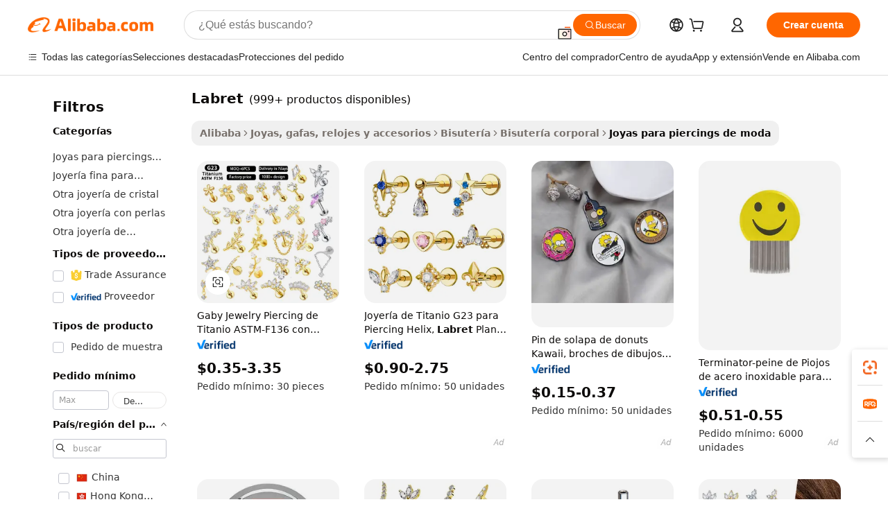

--- FILE ---
content_type: text/html;charset=UTF-8
request_url: https://spanish.alibaba.com/g/labret.html
body_size: 185111
content:

<!-- screen_content -->

    <!-- tangram:5410 begin-->
    <!-- tangram:529998 begin-->
    
<!DOCTYPE html>
<html lang="es" dir="ltr">
  <head>
        <script>
      window.__BB = {
        scene: window.__bb_scene || 'traffic-free-goods'
      };
      window.__BB.BB_CWV_IGNORE = {
          lcp_element: ['#icbu-buyer-pc-top-banner'],
          lcp_url: [],
        };
      window._timing = {}
      window._timing.first_start = Date.now();
      window.needLoginInspiration = Boolean(false);
      // 变量用于标记页面首次可见时间
      let firstVisibleTime = null;
      if (typeof document.hidden !== 'undefined') {
        // 页面首次加载时直接统计
        if (!document.hidden) {
          firstVisibleTime = Date.now();
          window.__BB_timex = 1
        } else {
          // 页面不可见时监听 visibilitychange 事件
          document.addEventListener('visibilitychange', () => {
            if (!document.hidden) {
              firstVisibleTime = Date.now();
              window.__BB_timex = firstVisibleTime - window.performance.timing.navigationStart
              window.__BB.firstVisibleTime = window.__BB_timex
              console.log("Page became visible after "+ window.__BB_timex + " ms");
            }
          }, { once: true });  // 确保只触发一次
        }
      } else {
        console.warn('Page Visibility API is not supported in this browser.');
      }
    </script>
        <meta name="data-spm" content="a2700">
        <meta name="aplus-xplug" content="NONE">
        <meta name="aplus-icbu-disable-umid" content="1">
        <meta name="google-translate-customization" content="9de59014edaf3b99-22e1cf3b5ca21786-g00bb439a5e9e5f8f-f">
    <meta name="yandex-verification" content="25a76ba8e4443bb3" />
    <meta name="msvalidate.01" content="E3FBF0E89B724C30844BF17C59608E8F" />
    <meta name="viewport" content="width=device-width, initial-scale=1.0, maximum-scale=5.0, user-scalable=yes">
        <link rel="preconnect" href="https://s.alicdn.com/" crossorigin>
    <link rel="dns-prefetch" href="https://s.alicdn.com">
                        <link rel="preload" href="https://s.alicdn.com/@g/alilog/??aplus_plugin_icbufront/index.js,mlog/aplus_v2.js" as="script">
        <link rel="preload" href="https://s.alicdn.com/@img/imgextra/i2/O1CN0153JdbU26g4bILVOyC_!!6000000007690-2-tps-418-58.png" as="image">
        <script>
            window.__APLUS_ABRATE__ = {
        perf_group: 'base64cached',
        scene: "traffic-free-goods",
      };
    </script>
    <meta name="aplus-mmstat-timeout" content="15000">
        <meta content="text/html; charset=utf-8" http-equiv="Content-Type">
          <title>Fuente de labret de alta calidad: fabricante y labret en Alibaba.com</title>
      <meta name="keywords" content="titanium labret,labret piercing,internally threaded titanium labret piercing">
      <meta name="description" content="Encuentre fabricantes Labret, proveedores Labret y productos Labret de alta calidad al mejor precio en Alibaba.com">
            <meta name="pagetiming-rate" content="9">
      <meta name="pagetiming-resource-rate" content="4">
                    <link rel="canonical" href="https://spanish.alibaba.com/g/labret.html">
                              <link rel="alternate" hreflang="fr" href="https://french.alibaba.com/g/labret.html">
                  <link rel="alternate" hreflang="de" href="https://german.alibaba.com/g/labret.html">
                  <link rel="alternate" hreflang="pt" href="https://portuguese.alibaba.com/g/labret.html">
                  <link rel="alternate" hreflang="it" href="https://italian.alibaba.com/g/labret.html">
                  <link rel="alternate" hreflang="es" href="https://spanish.alibaba.com/g/labret.html">
                  <link rel="alternate" hreflang="ru" href="https://russian.alibaba.com/g/labret.html">
                  <link rel="alternate" hreflang="ko" href="https://korean.alibaba.com/g/labret.html">
                  <link rel="alternate" hreflang="ar" href="https://arabic.alibaba.com/g/labret.html">
                  <link rel="alternate" hreflang="ja" href="https://japanese.alibaba.com/g/labret.html">
                  <link rel="alternate" hreflang="tr" href="https://turkish.alibaba.com/g/labret.html">
                  <link rel="alternate" hreflang="th" href="https://thai.alibaba.com/g/labret.html">
                  <link rel="alternate" hreflang="vi" href="https://vietnamese.alibaba.com/g/labret.html">
                  <link rel="alternate" hreflang="nl" href="https://dutch.alibaba.com/g/labret.html">
                  <link rel="alternate" hreflang="he" href="https://hebrew.alibaba.com/g/labret.html">
                  <link rel="alternate" hreflang="id" href="https://indonesian.alibaba.com/g/labret.html">
                  <link rel="alternate" hreflang="hi" href="https://hindi.alibaba.com/g/labret.html">
                  <link rel="alternate" hreflang="en" href="https://www.alibaba.com/showroom/labret.html">
                  <link rel="alternate" hreflang="zh" href="https://chinese.alibaba.com/g/labret.html">
                  <link rel="alternate" hreflang="x-default" href="https://www.alibaba.com/showroom/labret.html">
                                        <script>
      // Aplus 配置自动打点
      var queue = window.goldlog_queue || (window.goldlog_queue = []);
      var tags = ["button", "a", "div", "span", "i", "svg", "input", "li", "tr"];
      queue.push(
        {
          action: 'goldlog.appendMetaInfo',
          arguments: [
            'aplus-auto-exp',
            [
              {
                logkey: '/sc.ug_msite.new_product_exp',
                cssSelector: '[data-spm-exp]',
                props: ["data-spm-exp"],
              },
              {
                logkey: '/sc.ug_pc.seolist_product_exp',
                cssSelector: '.traffic-card-gallery',
                props: ["data-spm-exp"],
              }
            ]
          ]
        }
      )
      queue.push({
        action: 'goldlog.setMetaInfo',
        arguments: ['aplus-auto-clk', JSON.stringify(tags.map(tag =>({
          "logkey": "/sc.ug_msite.new_product_clk",
          tag,
          "filter": "data-spm-clk",
          "props": ["data-spm-clk"]
        })))],
      });
    </script>
  </head>
  <div id="icbu-header"><div id="the-new-header" data-version="4.4.0" data-tnh-auto-exp="tnh-expose" data-scenes="search-products" style="position: relative;background-color: #fff;border-bottom: 1px solid #ddd;box-sizing: border-box; font-family:Inter,SF Pro Text,Roboto,Helvetica Neue,Helvetica,Tahoma,Arial,PingFang SC,Microsoft YaHei;"><div style="display: flex;align-items:center;height: 72px;min-width: 1200px;max-width: 1580px;margin: 0 auto;padding: 0 40px;box-sizing: border-box;"><img style="height: 29px; width: 209px;" src="https://s.alicdn.com/@img/imgextra/i2/O1CN0153JdbU26g4bILVOyC_!!6000000007690-2-tps-418-58.png" alt="" /></div><div style="min-width: 1200px;max-width: 1580px;margin: 0 auto;overflow: hidden;font-size: 14px;display: flex;justify-content: space-between;padding: 0 40px;box-sizing: border-box;"><div style="display: flex; align-items: center; justify-content: space-between"><div style="position: relative; height: 36px; padding: 0 28px 0 20px">All categories</div><div style="position: relative; height: 36px; padding-right: 28px">Featured selections</div><div style="position: relative; height: 36px">Trade Assurance</div></div><div style="display: flex; align-items: center; justify-content: space-between"><div style="position: relative; height: 36px; padding-right: 28px">Buyer Central</div><div style="position: relative; height: 36px; padding-right: 28px">Help Center</div><div style="position: relative; height: 36px; padding-right: 28px">Get the app</div><div style="position: relative; height: 36px">Become a supplier</div></div></div></div></div></div>
  <body data-spm="7724857" style="min-height: calc(100vh + 1px)"><script 
id="beacon-aplus"   
src="//s.alicdn.com/@g/alilog/??aplus_plugin_icbufront/index.js,mlog/aplus_v2.js"
exparams="aplus=async&userid=&aplus&ali_beacon_id=&ali_apache_id=&ali_apache_track=&ali_apache_tracktmp=&eagleeye_traceid=2101c18217689077885648009e0ffc&ip=18%2e220%2e237%2e142&dmtrack_c={ali%5fresin%5ftrace%3dse%5frst%3dnull%7csp%5fviewtype%3dY%7cset%3d3%7cser%3d1007%7cpageId%3d3da399dceb8e4b4188730a88be4c0181%7cm%5fpageid%3dnull%7cpvmi%3d28aaac4a84cd4953b82bb4fa7fad9d65%7csek%5fsepd%3dlabret%7csek%3dlabret%7cse%5fpn%3d1%7cp4pid%3d6994ded6%2db296%2d432a%2daced%2d75cd909872dc%7csclkid%3dnull%7cforecast%5fpost%5fcate%3dnull%7cseo%5fnew%5fuser%5fflag%3dfalse%7ccategoryId%3d201651001%7cseo%5fsearch%5fmodel%5fupgrade%5fv2%3d2025070801%7cseo%5fmodule%5fcard%5f20240624%3d202406242%7clong%5ftext%5fgoogle%5ftranslate%5fv2%3d2407142%7cseo%5fcontent%5ftd%5fbottom%5ftext%5fupdate%5fkey%3d2025070801%7cseo%5fsearch%5fmodel%5fupgrade%5fv3%3d2025072201%7cdamo%5falt%5freplace%3d2485818%7cseo%5fsearch%5fmodel%5fmulti%5fupgrade%5fv3%3d2025081101%7cwap%5fcross%3d2007659%7cwap%5fcs%5faction%3d2005494%7cAPP%5fVisitor%5fActive%3d26699%7cseo%5fshowroom%5fgoods%5fmix%3d2005244%7cseo%5fdefault%5fcached%5flong%5ftext%5ffrom%5fnew%5fkeyword%5fstep%3d2024122502%7cshowroom%5fgeneral%5ftemplate%3d2005292%7cshowroom%5freview%3d20230308%7cwap%5fcs%5ftext%3dnull%7cstructured%5fdata%3d2025052702%7cseo%5fmulti%5fstyle%5ftext%5fupdate%3d2511181%7cpc%5fnew%5fheader%3dnull%7cseo%5fmeta%5fcate%5ftemplate%5fv1%3d2025042401%7cseo%5fmeta%5ftd%5fsearch%5fkeyword%5fstep%5fv1%3d2025040999%7cshowroom%5fft%5flong%5ftext%5fbaks%3d80802%7cseo%5ffirstcache%3d2025121600%7cAPP%5fGrowing%5fBuyer%5fHigh%5fIntent%5fActive%3d25488%7cshowroom%5fpc%5fv2019%3d2104%7cAPP%5fProspecting%5fBuyer%3d26712%7ccache%5fcontrol%3dnull%7cAPP%5fChurned%5fCore%5fBuyer%3d25463%7cseo%5fdefault%5fcached%5flong%5ftext%5fstep%3d24110802%7camp%5flighthouse%5fscore%5fimage%3d19657%7cseo%5fft%5ftranslate%5fgemini%3d25012003%7cwap%5fnode%5fssr%3d2015725%7cdataphant%5fopen%3d27030%7clongtext%5fmulti%5fstyle%5fexpand%5frussian%3d2510142%7cseo%5flongtext%5fgoogle%5fdata%5fsection%3d25021702%7cindustry%5fpopular%5ffloor%3dnull%7cwap%5fad%5fgoods%5fproduct%5finterval%3dnull%7cseo%5fgoods%5fbootom%5fwholesale%5flink%3dnull%7cseo%5fkeyword%5faatest%3d2%7cseo%5fmiddle%5fwholesale%5flink%3dnull%7cft%5flong%5ftext%5fenpand%5fstep2%3d121602%7cseo%5fft%5flongtext%5fexpand%5fstep3%3d25012102%7cseo%5fwap%5fheadercard%3d2006288%7cAPP%5fChurned%5fInactive%5fVisitor%3d25497%7cAPP%5fGrowing%5fBuyer%5fHigh%5fIntent%5fInactive%3d25483%7cseo%5fmeta%5ftd%5fmulti%5fkey%3d2025061801%7ctop%5frecommend%5f20250120%3d202501201%7clongtext%5fmulti%5fstyle%5fexpand%5ffrench%5fcopy%3d25091802%7clongtext%5fmulti%5fstyle%5fexpand%5ffrench%5fcopy%5fcopy%3d25092502%7cseo%5ffloor%5fexp%3dnull%7cseo%5fshowroom%5falgo%5flink%3d17764%7cseo%5fmeta%5ftd%5faib%5fgeneral%5fkey%3d2025091901%7ccountry%5findustry%3d202311033%7cpc%5ffree%5fswitchtosearch%3d2020529%7cshowroom%5fft%5flong%5ftext%5fenpand%5fstep1%3d101102%7cseo%5fshowroom%5fnorel%3dnull%7cplp%5fstyle%5f25%5fpc%3d202505222%7cseo%5fggs%5flayer%3d10010%7cquery%5fmutil%5flang%5ftranslate%3d2025060300%7cAPP%5fChurned%5fBuyer%3d25468%7cstream%5frender%5fperf%5fopt%3d2309181%7cwap%5fgoods%3d2007383%7cseo%5fshowroom%5fsimilar%5f20240614%3d202406142%7cchinese%5fopen%3d6307%7cquery%5fgpt%5ftranslate%3d20240820%7cad%5fproduct%5finterval%3dnull%7camp%5fto%5fpwa%3d2007359%7cplp%5faib%5fmulti%5fai%5fmeta%3d20250401%7cwap%5fsupplier%5fcontent%3dnull%7cpc%5ffree%5frefactoring%3d20220315%7cAPP%5fGrowing%5fBuyer%5fInactive%3d25473%7csso%5foem%5ffloor%3dnull%7cseo%5fpc%5fnew%5fview%5f20240807%3d202408072%7cseo%5fbottom%5ftext%5fentity%5fkey%5fcopy%3d2025062400%7cstream%5frender%3d433763%7cseo%5fmodule%5fcard%5f20240424%3d202404241%7cseo%5ftitle%5freplace%5f20191226%3d5841%7clongtext%5fmulti%5fstyle%5fexpand%3d25090802%7cgoogleweblight%3d6516%7clighthouse%5fbase64%3dnull%7cAPP%5fProspecting%5fBuyer%5fActive%3d26719%7cad%5fgoods%5fproduct%5finterval%3dnull%7cseo%5fbottom%5fdeep%5fextend%5fkw%5fkey%3d2025071101%7clongtext%5fmulti%5fstyle%5fexpand%5fturkish%3d25102802%7cilink%5fuv%3d20240911%7cwap%5flist%5fwakeup%3d2005832%7ctpp%5fcrosslink%5fpc%3d20205311%7cseo%5ftop%5fbooth%3d18501%7cAPP%5fGrowing%5fBuyer%5fLess%5fActive%3d25470%7cseo%5fsearch%5fmodel%5fupgrade%5frank%3d2025092401%7cgoodslayer%3d7977%7cft%5flong%5ftext%5ftranslate%5fexpand%5fstep1%3d24110802%7cseo%5fheaderstyle%5ftraffic%5fkey%5fv1%3d2025072100%7ccrosslink%5fswitch%3d2008141%7cp4p%5foutline%3d20240328%7cseo%5fmeta%5ftd%5faib%5fv2%5fkey%3d2025091800%7crts%5fmulti%3d2008404%7cseo%5fad%5foptimization%5fkey%5fv2%3d2025072301%7cAPP%5fVisitor%5fLess%5fActive%3d26698%7cplp%5fstyle%5f25%3d202505192%7ccdn%5fvm%3d2007368%7cwap%5fad%5fproduct%5finterval%3dnull%7cseo%5fsearch%5fmodel%5fmulti%5fupgrade%5frank%3d2025092401%7cpc%5fcard%5fshare%3d2025081201%7cAPP%5fGrowing%5fBuyer%5fHigh%5fIntent%5fLess%5fActive%3d25480%7cgoods%5ftitle%5fsubstitute%3d9617%7cwap%5fscreen%5fexp%3d2025081400%7creact%5fheader%5ftest%3d202502182%7cpc%5fcs%5fcolor%3dnull%7cshowroom%5fft%5flong%5ftext%5ftest%3d72502%7cone%5ftap%5flogin%5fABTest%3d202308153%7cseo%5fhyh%5fshow%5ftags%3d9867%7cplp%5fstructured%5fdata%3d2508182%7cguide%5fdelete%3d2008526%7cseo%5findustry%5ftemplate%3dnull%7cseo%5fmeta%5ftd%5fmulti%5fes%5fkey%3d2025073101%7cseo%5fshowroom%5fdata%5fmix%3d19888%7csso%5ftop%5franking%5ffloor%3d20031%7cseo%5ftd%5fdeep%5fupgrade%5fkey%5fv3%3d2025081101%7cwap%5fue%5fone%3d2025111401%7cshowroom%5fto%5frts%5flink%3d2008480%7ccountrysearch%5ftest%3dnull%7cseo%5fplp%5fdate%5fv2%3d2025102701%7cshowroom%5flist%5fnew%5farrival%3d2811002%7cchannel%5famp%5fto%5fpwa%3dnull%7cseo%5fmulti%5fstyles%5flong%5ftext%3d2503172%7cseo%5fmeta%5ftext%5fmutli%5fcate%5ftemplate%5fv1%3d2025080800%7cseo%5fdefault%5fcached%5fmutil%5flong%5ftext%5fstep%3d24110436%7cseo%5faction%5fpoint%5ftype%3d22823%7cseo%5faib%5ftd%5flaunch%5f20240828%5fcopy%3d202408282%7cseo%5fshowroom%5fwholesale%5flink%3dnull%7cseo%5fperf%5fimprove%3d2023999%7cseo%5fwap%5flist%5fbounce%5f01%3d2063%7cseo%5fwap%5flist%5fbounce%5f02%3d2128%7cAPP%5fGrowing%5fBuyer%5fActive%3d25492%7cvideolayer%3d7105%7cvideo%5fplay%3dnull%7cAPP%5fChurned%5fMember%5fInactive%3d25501%7cseo%5fgoogle%5fnew%5fstruct%3d438326%7cicbu%5falgo%5fp4p%5fseo%5fad%3d2025072301%7ctpp%5ftrace%3dseoKeyword%2dseoKeyword%5fv3%2dproduct%2dPRODUCT%5fFAIL}&pageid=12dced8e2101d37c1768907788&hn=ensearchweb033001211124%2erg%2dus%2deast%2eus44&asid=AQAAAAAMZG9pS9MXMAAAAAAPHft4gmU8cA==&treq=&tres=" async>
</script>
            <style>body{background-color:white;}.no-scrollbar.il-sticky.il-top-0.il-max-h-\[100vh\].il-w-\[200px\].il-flex-shrink-0.il-flex-grow-0.il-overflow-y-scroll{background-color:#FFF;padding-left:12px}</style>
                    <!-- tangram:530006 begin-->
<!--  -->
 <style>
   @keyframes il-spin {
     to {
       transform: rotate(360deg);
     }
   }
   @keyframes il-pulse {
     50% {
       opacity: 0.5;
     }
   }
   .traffic-card-gallery {display: flex;position: relative;flex-direction: column;justify-content: flex-start;border-radius: 0.5rem;background-color: #fff;padding: 0.5rem 0.5rem 1rem;overflow: hidden;font-size: 0.75rem;line-height: 1rem;}
   .traffic-card-list {display: flex;position: relative;flex-direction: row;justify-content: flex-start;border-bottom-width: 1px;background-color: #fff;padding: 1rem;height: 292px;overflow: hidden;font-size: 0.75rem;line-height: 1rem;}
   .product-price {
     b {
       font-size: 22px;
     }
   }
   .skel-loading {
       animation: il-pulse 2s cubic-bezier(0.4, 0, 0.6, 1) infinite;background-color: hsl(60, 4.8%, 95.9%);
   }
 </style>
<div id="first-cached-card">
  <div style="box-sizing:border-box;display: flex;position: absolute;left: 0;right: 0;margin: 0 auto;z-index: 1;min-width: 1200px;max-width: 1580px;padding: 0.75rem 3.25rem 0;pointer-events: none;">
    <!--页面左侧区域-->
    <div style="width: 200px;padding-top: 1rem;padding-left:12px; background-color: #fff;border-radius: 0.25rem">
      <div class="skel-loading" style="height: 1.5rem;width: 50%;border-radius: 0.25rem;"></div>
      <div style="margin-top: 1rem;margin-bottom: 1rem;">
        <div class="skel-loading" style="height: 1rem;width: calc(100% * 5 / 6);"></div>
        <div
          class="skel-loading"
          style="margin-top: 1rem;height: 1rem;width: calc(100% * 8 / 12);"
        ></div>
        <div class="skel-loading" style="margin-top: 1rem;height: 1rem;width: 75%;"></div>
        <div
          class="skel-loading"
          style="margin-top: 1rem;height: 1rem;width: calc(100% * 7 / 12);"
        ></div>
      </div>
      <div class="skel-loading" style="height: 1.5rem;width: 50%;border-radius: 0.25rem;"></div>
      <div style="margin-top: 1rem;margin-bottom: 1rem;">
        <div class="skel-loading" style="height: 1rem;width: calc(100% * 5 / 6);"></div>
        <div
          class="skel-loading"
          style="margin-top: 1rem;height: 1rem;width: calc(100% * 8 / 12);"
        ></div>
        <div class="skel-loading" style="margin-top: 1rem;height: 1rem;width: 75%;"></div>
        <div
          class="skel-loading"
          style="margin-top: 1rem;height: 1rem;width: calc(100% * 7 / 12);"
        ></div>
      </div>
      <div class="skel-loading" style="height: 1.5rem;width: 50%;border-radius: 0.25rem;"></div>
      <div style="margin-top: 1rem;margin-bottom: 1rem;">
        <div class="skel-loading" style="height: 1rem;width: calc(100% * 5 / 6);"></div>
        <div
          class="skel-loading"
          style="margin-top: 1rem;height: 1rem;width: calc(100% * 8 / 12);"
        ></div>
        <div class="skel-loading" style="margin-top: 1rem;height: 1rem;width: 75%;"></div>
        <div
          class="skel-loading"
          style="margin-top: 1rem;height: 1rem;width: calc(100% * 7 / 12);"
        ></div>
      </div>
      <div class="skel-loading" style="height: 1.5rem;width: 50%;border-radius: 0.25rem;"></div>
      <div style="margin-top: 1rem;margin-bottom: 1rem;">
        <div class="skel-loading" style="height: 1rem;width: calc(100% * 5 / 6);"></div>
        <div
          class="skel-loading"
          style="margin-top: 1rem;height: 1rem;width: calc(100% * 8 / 12);"
        ></div>
        <div class="skel-loading" style="margin-top: 1rem;height: 1rem;width: 75%;"></div>
        <div
          class="skel-loading"
          style="margin-top: 1rem;height: 1rem;width: calc(100% * 7 / 12);"
        ></div>
      </div>
      <div class="skel-loading" style="height: 1.5rem;width: 50%;border-radius: 0.25rem;"></div>
      <div style="margin-top: 1rem;margin-bottom: 1rem;">
        <div class="skel-loading" style="height: 1rem;width: calc(100% * 5 / 6);"></div>
        <div
          class="skel-loading"
          style="margin-top: 1rem;height: 1rem;width: calc(100% * 8 / 12);"
        ></div>
        <div class="skel-loading" style="margin-top: 1rem;height: 1rem;width: 75%;"></div>
        <div
          class="skel-loading"
          style="margin-top: 1rem;height: 1rem;width: calc(100% * 7 / 12);"
        ></div>
      </div>
      <div class="skel-loading" style="height: 1.5rem;width: 50%;border-radius: 0.25rem;"></div>
      <div style="margin-top: 1rem;margin-bottom: 1rem;">
        <div class="skel-loading" style="height: 1rem;width: calc(100% * 5 / 6);"></div>
        <div
          class="skel-loading"
          style="margin-top: 1rem;height: 1rem;width: calc(100% * 8 / 12);"
        ></div>
        <div class="skel-loading" style="margin-top: 1rem;height: 1rem;width: 75%;"></div>
        <div
          class="skel-loading"
          style="margin-top: 1rem;height: 1rem;width: calc(100% * 7 / 12);"
        ></div>
      </div>
    </div>
    <!--页面主体区域-->
    <div style="flex: 1 1 0%; overflow: hidden;padding: 0.5rem 0.5rem 0.5rem 1.5rem">
      <div style="height: 1.25rem;margin-bottom: 1rem;"></div>
      <!-- keywords -->
      <div style="margin-bottom: 1rem;height: 1.75rem;font-weight: 700;font-size: 1.25rem;line-height: 1.75rem;"></div>
      <!-- longtext -->
            <div style="width: calc(25% - 0.9rem);pointer-events: auto">
        <div class="traffic-card-gallery">
          <!-- ProductImage -->
          <a href="//www.alibaba.com/product-detail/Gaby-Jewelry-ASTM-F136-Titanium-Zircon_1601317999870.html?from=SEO" target="_blank" style="position: relative;margin-bottom: 0.5rem;aspect-ratio: 1;overflow: hidden;border-radius: 0.5rem;">
            <div style="display: flex; overflow: hidden">
              <div style="position: relative;margin: 0;width: 100%;min-width: 0;flex-shrink: 0;flex-grow: 0;flex-basis: 100%;padding: 0;">
                <img style="position: relative; aspect-ratio: 1; width: 100%" src="[data-uri]" loading="eager" />
                <div style="position: absolute;left: 0;bottom: 0;right: 0;top: 0;background-color: #000;opacity: 0.05;"></div>
              </div>
            </div>
          </a>
          <div style="display: flex;flex: 1 1 0%;flex-direction: column;justify-content: space-between;">
            <div>
              <a class="skel-loading" style="margin-top: 0.5rem;display:inline-block;width:100%;height:1rem;" href="//www.alibaba.com/product-detail/Gaby-Jewelry-ASTM-F136-Titanium-Zircon_1601317999870.html" target="_blank"></a>
              <a class="skel-loading" style="margin-top: 0.125rem;display:inline-block;width:100%;height:1rem;" href="//www.alibaba.com/product-detail/Gaby-Jewelry-ASTM-F136-Titanium-Zircon_1601317999870.html" target="_blank"></a>
              <div class="skel-loading" style="margin-top: 0.25rem;height:1.625rem;width:75%"></div>
              <div class="skel-loading" style="margin-top: 0.5rem;height: 1rem;width:50%"></div>
              <div class="skel-loading" style="margin-top:0.25rem;height:1rem;width:25%"></div>
            </div>
          </div>

        </div>
      </div>

    </div>
  </div>
</div>
<!-- tangram:530006 end-->
            <style>.component-left-filter-callback{display:flex;position:relative;margin-top:10px;height:1200px}.component-left-filter-callback img{width:200px}.component-left-filter-callback i{position:absolute;top:5%;left:50%}.related-search-wrapper{padding:.5rem;--tw-bg-opacity: 1;background-color:#fff;background-color:rgba(255,255,255,var(--tw-bg-opacity, 1));border-width:1px;border-color:var(--input)}.related-search-wrapper .related-search-box{margin:12px 16px}.related-search-wrapper .related-search-box .related-search-title{display:inline;float:start;color:#666;word-wrap:break-word;margin-right:12px;width:13%}.related-search-wrapper .related-search-box .related-search-content{display:flex;flex-wrap:wrap}.related-search-wrapper .related-search-box .related-search-content .related-search-link{margin-right:12px;width:23%;overflow:hidden;color:#666;text-overflow:ellipsis;white-space:nowrap}.product-title img{margin-right:.5rem;display:inline-block;height:1rem;vertical-align:sub}.product-price b{font-size:22px}.similar-icon{position:absolute;bottom:12px;z-index:2;right:12px}.rfq-card{display:inline-block;position:relative;box-sizing:border-box;margin-bottom:36px}.rfq-card .rfq-card-content{display:flex;position:relative;flex-direction:column;align-items:flex-start;background-size:cover;background-color:#fff;padding:12px;width:100%;height:100%}.rfq-card .rfq-card-content .rfq-card-icon{margin-top:50px}.rfq-card .rfq-card-content .rfq-card-icon img{width:45px}.rfq-card .rfq-card-content .rfq-card-top-title{margin-top:14px;color:#222;font-weight:400;font-size:16px}.rfq-card .rfq-card-content .rfq-card-title{margin-top:24px;color:#333;font-weight:800;font-size:20px}.rfq-card .rfq-card-content .rfq-card-input-box{margin-top:24px;width:100%}.rfq-card .rfq-card-content .rfq-card-input-box textarea{box-sizing:border-box;border:1px solid #ddd;border-radius:4px;background-color:#fff;padding:9px 12px;width:100%;height:88px;resize:none;color:#666;font-weight:400;font-size:13px;font-family:inherit}.rfq-card .rfq-card-content .rfq-card-button{margin-top:24px;border:1px solid #666;border-radius:16px;background-color:#fff;width:67%;color:#000;font-weight:700;font-size:14px;line-height:30px;text-align:center}[data-modulename^=ProductList-] div{contain-intrinsic-size:auto 500px}.traffic-card-gallery:hover{--tw-shadow: 0px 2px 6px 2px rgba(0,0,0,.12157);--tw-shadow-colored: 0px 2px 6px 2px var(--tw-shadow-color);box-shadow:0 0 #0000,0 0 #0000,0 2px 6px 2px #0000001f;box-shadow:var(--tw-ring-offset-shadow, 0 0 rgba(0,0,0,0)),var(--tw-ring-shadow, 0 0 rgba(0,0,0,0)),var(--tw-shadow);z-index:10}.traffic-card-gallery{position:relative;display:flex;flex-direction:column;justify-content:flex-start;overflow:hidden;border-radius:.75rem;--tw-bg-opacity: 1;background-color:#fff;background-color:rgba(255,255,255,var(--tw-bg-opacity, 1));padding:.5rem;font-size:.75rem;line-height:1rem}.traffic-card-list{position:relative;display:flex;height:292px;flex-direction:row;justify-content:flex-start;overflow:hidden;border-bottom-width:1px;--tw-bg-opacity: 1;background-color:#fff;background-color:rgba(255,255,255,var(--tw-bg-opacity, 1));padding:1rem;font-size:.75rem;line-height:1rem}.traffic-card-g-industry:hover{--tw-shadow: 0 0 10px rgba(0,0,0,.1);--tw-shadow-colored: 0 0 10px var(--tw-shadow-color);box-shadow:0 0 #0000,0 0 #0000,0 0 10px #0000001a;box-shadow:var(--tw-ring-offset-shadow, 0 0 rgba(0,0,0,0)),var(--tw-ring-shadow, 0 0 rgba(0,0,0,0)),var(--tw-shadow)}.traffic-card-g-industry{position:relative;border-radius:var(--radius);--tw-bg-opacity: 1;background-color:#fff;background-color:rgba(255,255,255,var(--tw-bg-opacity, 1));padding:1.25rem .75rem .75rem;font-size:.875rem;line-height:1.25rem}.module-filter-section-wrapper{max-height:none!important;overflow-x:hidden}*,:before,:after{--tw-border-spacing-x: 0;--tw-border-spacing-y: 0;--tw-translate-x: 0;--tw-translate-y: 0;--tw-rotate: 0;--tw-skew-x: 0;--tw-skew-y: 0;--tw-scale-x: 1;--tw-scale-y: 1;--tw-pan-x: ;--tw-pan-y: ;--tw-pinch-zoom: ;--tw-scroll-snap-strictness: proximity;--tw-gradient-from-position: ;--tw-gradient-via-position: ;--tw-gradient-to-position: ;--tw-ordinal: ;--tw-slashed-zero: ;--tw-numeric-figure: ;--tw-numeric-spacing: ;--tw-numeric-fraction: ;--tw-ring-inset: ;--tw-ring-offset-width: 0px;--tw-ring-offset-color: #fff;--tw-ring-color: rgba(59, 130, 246, .5);--tw-ring-offset-shadow: 0 0 rgba(0,0,0,0);--tw-ring-shadow: 0 0 rgba(0,0,0,0);--tw-shadow: 0 0 rgba(0,0,0,0);--tw-shadow-colored: 0 0 rgba(0,0,0,0);--tw-blur: ;--tw-brightness: ;--tw-contrast: ;--tw-grayscale: ;--tw-hue-rotate: ;--tw-invert: ;--tw-saturate: ;--tw-sepia: ;--tw-drop-shadow: ;--tw-backdrop-blur: ;--tw-backdrop-brightness: ;--tw-backdrop-contrast: ;--tw-backdrop-grayscale: ;--tw-backdrop-hue-rotate: ;--tw-backdrop-invert: ;--tw-backdrop-opacity: ;--tw-backdrop-saturate: ;--tw-backdrop-sepia: ;--tw-contain-size: ;--tw-contain-layout: ;--tw-contain-paint: ;--tw-contain-style: }::backdrop{--tw-border-spacing-x: 0;--tw-border-spacing-y: 0;--tw-translate-x: 0;--tw-translate-y: 0;--tw-rotate: 0;--tw-skew-x: 0;--tw-skew-y: 0;--tw-scale-x: 1;--tw-scale-y: 1;--tw-pan-x: ;--tw-pan-y: ;--tw-pinch-zoom: ;--tw-scroll-snap-strictness: proximity;--tw-gradient-from-position: ;--tw-gradient-via-position: ;--tw-gradient-to-position: ;--tw-ordinal: ;--tw-slashed-zero: ;--tw-numeric-figure: ;--tw-numeric-spacing: ;--tw-numeric-fraction: ;--tw-ring-inset: ;--tw-ring-offset-width: 0px;--tw-ring-offset-color: #fff;--tw-ring-color: rgba(59, 130, 246, .5);--tw-ring-offset-shadow: 0 0 rgba(0,0,0,0);--tw-ring-shadow: 0 0 rgba(0,0,0,0);--tw-shadow: 0 0 rgba(0,0,0,0);--tw-shadow-colored: 0 0 rgba(0,0,0,0);--tw-blur: ;--tw-brightness: ;--tw-contrast: ;--tw-grayscale: ;--tw-hue-rotate: ;--tw-invert: ;--tw-saturate: ;--tw-sepia: ;--tw-drop-shadow: ;--tw-backdrop-blur: ;--tw-backdrop-brightness: ;--tw-backdrop-contrast: ;--tw-backdrop-grayscale: ;--tw-backdrop-hue-rotate: ;--tw-backdrop-invert: ;--tw-backdrop-opacity: ;--tw-backdrop-saturate: ;--tw-backdrop-sepia: ;--tw-contain-size: ;--tw-contain-layout: ;--tw-contain-paint: ;--tw-contain-style: }*,:before,:after{box-sizing:border-box;border-width:0;border-style:solid;border-color:#e5e7eb}:before,:after{--tw-content: ""}html,:host{line-height:1.5;-webkit-text-size-adjust:100%;-moz-tab-size:4;-o-tab-size:4;tab-size:4;font-family:ui-sans-serif,system-ui,-apple-system,Segoe UI,Roboto,Ubuntu,Cantarell,Noto Sans,sans-serif,"Apple Color Emoji","Segoe UI Emoji",Segoe UI Symbol,"Noto Color Emoji";font-feature-settings:normal;font-variation-settings:normal;-webkit-tap-highlight-color:transparent}body{margin:0;line-height:inherit}hr{height:0;color:inherit;border-top-width:1px}abbr:where([title]){text-decoration:underline;-webkit-text-decoration:underline dotted;text-decoration:underline dotted}h1,h2,h3,h4,h5,h6{font-size:inherit;font-weight:inherit}a{color:inherit;text-decoration:inherit}b,strong{font-weight:bolder}code,kbd,samp,pre{font-family:ui-monospace,SFMono-Regular,Menlo,Monaco,Consolas,Liberation Mono,Courier New,monospace;font-feature-settings:normal;font-variation-settings:normal;font-size:1em}small{font-size:80%}sub,sup{font-size:75%;line-height:0;position:relative;vertical-align:baseline}sub{bottom:-.25em}sup{top:-.5em}table{text-indent:0;border-color:inherit;border-collapse:collapse}button,input,optgroup,select,textarea{font-family:inherit;font-feature-settings:inherit;font-variation-settings:inherit;font-size:100%;font-weight:inherit;line-height:inherit;letter-spacing:inherit;color:inherit;margin:0;padding:0}button,select{text-transform:none}button,input:where([type=button]),input:where([type=reset]),input:where([type=submit]){-webkit-appearance:button;background-color:transparent;background-image:none}:-moz-focusring{outline:auto}:-moz-ui-invalid{box-shadow:none}progress{vertical-align:baseline}::-webkit-inner-spin-button,::-webkit-outer-spin-button{height:auto}[type=search]{-webkit-appearance:textfield;outline-offset:-2px}::-webkit-search-decoration{-webkit-appearance:none}::-webkit-file-upload-button{-webkit-appearance:button;font:inherit}summary{display:list-item}blockquote,dl,dd,h1,h2,h3,h4,h5,h6,hr,figure,p,pre{margin:0}fieldset{margin:0;padding:0}legend{padding:0}ol,ul,menu{list-style:none;margin:0;padding:0}dialog{padding:0}textarea{resize:vertical}input::-moz-placeholder,textarea::-moz-placeholder{opacity:1;color:#9ca3af}input::placeholder,textarea::placeholder{opacity:1;color:#9ca3af}button,[role=button]{cursor:pointer}:disabled{cursor:default}img,svg,video,canvas,audio,iframe,embed,object{display:block;vertical-align:middle}img,video{max-width:100%;height:auto}[hidden]:where(:not([hidden=until-found])){display:none}:root{--background: hsl(0, 0%, 100%);--foreground: hsl(20, 14.3%, 4.1%);--card: hsl(0, 0%, 100%);--card-foreground: hsl(20, 14.3%, 4.1%);--popover: hsl(0, 0%, 100%);--popover-foreground: hsl(20, 14.3%, 4.1%);--primary: hsl(24, 100%, 50%);--primary-foreground: hsl(60, 9.1%, 97.8%);--secondary: hsl(60, 4.8%, 95.9%);--secondary-foreground: #333;--muted: hsl(60, 4.8%, 95.9%);--muted-foreground: hsl(25, 5.3%, 44.7%);--accent: hsl(60, 4.8%, 95.9%);--accent-foreground: hsl(24, 9.8%, 10%);--destructive: hsl(0, 84.2%, 60.2%);--destructive-foreground: hsl(60, 9.1%, 97.8%);--border: hsl(20, 5.9%, 90%);--input: hsl(20, 5.9%, 90%);--ring: hsl(24.6, 95%, 53.1%);--radius: 1rem}.dark{--background: hsl(20, 14.3%, 4.1%);--foreground: hsl(60, 9.1%, 97.8%);--card: hsl(20, 14.3%, 4.1%);--card-foreground: hsl(60, 9.1%, 97.8%);--popover: hsl(20, 14.3%, 4.1%);--popover-foreground: hsl(60, 9.1%, 97.8%);--primary: hsl(20.5, 90.2%, 48.2%);--primary-foreground: hsl(60, 9.1%, 97.8%);--secondary: hsl(12, 6.5%, 15.1%);--secondary-foreground: hsl(60, 9.1%, 97.8%);--muted: hsl(12, 6.5%, 15.1%);--muted-foreground: hsl(24, 5.4%, 63.9%);--accent: hsl(12, 6.5%, 15.1%);--accent-foreground: hsl(60, 9.1%, 97.8%);--destructive: hsl(0, 72.2%, 50.6%);--destructive-foreground: hsl(60, 9.1%, 97.8%);--border: hsl(12, 6.5%, 15.1%);--input: hsl(12, 6.5%, 15.1%);--ring: hsl(20.5, 90.2%, 48.2%)}*{border-color:#e7e5e4;border-color:var(--border)}body{background-color:#fff;background-color:var(--background);color:#0c0a09;color:var(--foreground)}.il-sr-only{position:absolute;width:1px;height:1px;padding:0;margin:-1px;overflow:hidden;clip:rect(0,0,0,0);white-space:nowrap;border-width:0}.il-invisible{visibility:hidden}.il-fixed{position:fixed}.il-absolute{position:absolute}.il-relative{position:relative}.il-sticky{position:sticky}.il-inset-0{inset:0}.il--bottom-12{bottom:-3rem}.il--top-12{top:-3rem}.il-bottom-0{bottom:0}.il-bottom-2{bottom:.5rem}.il-bottom-3{bottom:.75rem}.il-bottom-4{bottom:1rem}.il-end-0{right:0}.il-end-2{right:.5rem}.il-end-3{right:.75rem}.il-end-4{right:1rem}.il-left-0{left:0}.il-left-3{left:.75rem}.il-right-0{right:0}.il-right-2{right:.5rem}.il-right-3{right:.75rem}.il-start-0{left:0}.il-start-1\/2{left:50%}.il-start-2{left:.5rem}.il-start-3{left:.75rem}.il-start-\[50\%\]{left:50%}.il-top-0{top:0}.il-top-1\/2{top:50%}.il-top-16{top:4rem}.il-top-4{top:1rem}.il-top-\[50\%\]{top:50%}.il-z-10{z-index:10}.il-z-50{z-index:50}.il-z-\[9999\]{z-index:9999}.il-col-span-4{grid-column:span 4 / span 4}.il-m-0{margin:0}.il-m-3{margin:.75rem}.il-m-auto{margin:auto}.il-mx-auto{margin-left:auto;margin-right:auto}.il-my-3{margin-top:.75rem;margin-bottom:.75rem}.il-my-5{margin-top:1.25rem;margin-bottom:1.25rem}.il-my-auto{margin-top:auto;margin-bottom:auto}.\!il-mb-4{margin-bottom:1rem!important}.il--mt-4{margin-top:-1rem}.il-mb-0{margin-bottom:0}.il-mb-1{margin-bottom:.25rem}.il-mb-2{margin-bottom:.5rem}.il-mb-3{margin-bottom:.75rem}.il-mb-4{margin-bottom:1rem}.il-mb-5{margin-bottom:1.25rem}.il-mb-6{margin-bottom:1.5rem}.il-mb-8{margin-bottom:2rem}.il-mb-\[-0\.75rem\]{margin-bottom:-.75rem}.il-mb-\[0\.125rem\]{margin-bottom:.125rem}.il-me-1{margin-right:.25rem}.il-me-2{margin-right:.5rem}.il-me-3{margin-right:.75rem}.il-me-auto{margin-right:auto}.il-mr-1{margin-right:.25rem}.il-mr-2{margin-right:.5rem}.il-ms-1{margin-left:.25rem}.il-ms-4{margin-left:1rem}.il-ms-5{margin-left:1.25rem}.il-ms-8{margin-left:2rem}.il-ms-\[\.375rem\]{margin-left:.375rem}.il-ms-auto{margin-left:auto}.il-mt-0{margin-top:0}.il-mt-0\.5{margin-top:.125rem}.il-mt-1{margin-top:.25rem}.il-mt-2{margin-top:.5rem}.il-mt-3{margin-top:.75rem}.il-mt-4{margin-top:1rem}.il-mt-6{margin-top:1.5rem}.il-line-clamp-1{overflow:hidden;display:-webkit-box;-webkit-box-orient:vertical;-webkit-line-clamp:1}.il-line-clamp-2{overflow:hidden;display:-webkit-box;-webkit-box-orient:vertical;-webkit-line-clamp:2}.il-line-clamp-6{overflow:hidden;display:-webkit-box;-webkit-box-orient:vertical;-webkit-line-clamp:6}.il-inline-block{display:inline-block}.il-inline{display:inline}.il-flex{display:flex}.il-inline-flex{display:inline-flex}.il-grid{display:grid}.il-aspect-square{aspect-ratio:1 / 1}.il-size-5{width:1.25rem;height:1.25rem}.il-h-1{height:.25rem}.il-h-10{height:2.5rem}.il-h-11{height:2.75rem}.il-h-20{height:5rem}.il-h-24{height:6rem}.il-h-3\.5{height:.875rem}.il-h-4{height:1rem}.il-h-40{height:10rem}.il-h-6{height:1.5rem}.il-h-8{height:2rem}.il-h-9{height:2.25rem}.il-h-\[150px\]{height:150px}.il-h-\[152px\]{height:152px}.il-h-\[18\.25rem\]{height:18.25rem}.il-h-\[292px\]{height:292px}.il-h-\[600px\]{height:600px}.il-h-auto{height:auto}.il-h-fit{height:-moz-fit-content;height:fit-content}.il-h-full{height:100%}.il-h-screen{height:100vh}.il-max-h-\[100vh\]{max-height:100vh}.il-w-1\/2{width:50%}.il-w-10{width:2.5rem}.il-w-10\/12{width:83.333333%}.il-w-4{width:1rem}.il-w-6{width:1.5rem}.il-w-64{width:16rem}.il-w-7\/12{width:58.333333%}.il-w-72{width:18rem}.il-w-8{width:2rem}.il-w-8\/12{width:66.666667%}.il-w-9{width:2.25rem}.il-w-9\/12{width:75%}.il-w-\[200px\]{width:200px}.il-w-\[84px\]{width:84px}.il-w-fit{width:-moz-fit-content;width:fit-content}.il-w-full{width:100%}.il-w-screen{width:100vw}.il-min-w-0{min-width:0px}.il-min-w-3{min-width:.75rem}.il-min-w-\[1200px\]{min-width:1200px}.il-max-w-\[1000px\]{max-width:1000px}.il-max-w-\[1580px\]{max-width:1580px}.il-max-w-full{max-width:100%}.il-max-w-lg{max-width:32rem}.il-flex-1{flex:1 1 0%}.il-flex-shrink-0,.il-shrink-0{flex-shrink:0}.il-flex-grow-0,.il-grow-0{flex-grow:0}.il-basis-24{flex-basis:6rem}.il-basis-full{flex-basis:100%}.il-origin-\[--radix-tooltip-content-transform-origin\]{transform-origin:var(--radix-tooltip-content-transform-origin)}.il--translate-x-1\/2{--tw-translate-x: -50%;transform:translate(-50%,var(--tw-translate-y)) rotate(var(--tw-rotate)) skew(var(--tw-skew-x)) skewY(var(--tw-skew-y)) scaleX(var(--tw-scale-x)) scaleY(var(--tw-scale-y));transform:translate(var(--tw-translate-x),var(--tw-translate-y)) rotate(var(--tw-rotate)) skew(var(--tw-skew-x)) skewY(var(--tw-skew-y)) scaleX(var(--tw-scale-x)) scaleY(var(--tw-scale-y))}.il--translate-y-1\/2{--tw-translate-y: -50%;transform:translate(var(--tw-translate-x),-50%) rotate(var(--tw-rotate)) skew(var(--tw-skew-x)) skewY(var(--tw-skew-y)) scaleX(var(--tw-scale-x)) scaleY(var(--tw-scale-y));transform:translate(var(--tw-translate-x),var(--tw-translate-y)) rotate(var(--tw-rotate)) skew(var(--tw-skew-x)) skewY(var(--tw-skew-y)) scaleX(var(--tw-scale-x)) scaleY(var(--tw-scale-y))}.il-translate-x-\[-50\%\]{--tw-translate-x: -50%;transform:translate(-50%,var(--tw-translate-y)) rotate(var(--tw-rotate)) skew(var(--tw-skew-x)) skewY(var(--tw-skew-y)) scaleX(var(--tw-scale-x)) scaleY(var(--tw-scale-y));transform:translate(var(--tw-translate-x),var(--tw-translate-y)) rotate(var(--tw-rotate)) skew(var(--tw-skew-x)) skewY(var(--tw-skew-y)) scaleX(var(--tw-scale-x)) scaleY(var(--tw-scale-y))}.il-translate-y-\[-50\%\]{--tw-translate-y: -50%;transform:translate(var(--tw-translate-x),-50%) rotate(var(--tw-rotate)) skew(var(--tw-skew-x)) skewY(var(--tw-skew-y)) scaleX(var(--tw-scale-x)) scaleY(var(--tw-scale-y));transform:translate(var(--tw-translate-x),var(--tw-translate-y)) rotate(var(--tw-rotate)) skew(var(--tw-skew-x)) skewY(var(--tw-skew-y)) scaleX(var(--tw-scale-x)) scaleY(var(--tw-scale-y))}.il-rotate-90{--tw-rotate: 90deg;transform:translate(var(--tw-translate-x),var(--tw-translate-y)) rotate(90deg) skew(var(--tw-skew-x)) skewY(var(--tw-skew-y)) scaleX(var(--tw-scale-x)) scaleY(var(--tw-scale-y));transform:translate(var(--tw-translate-x),var(--tw-translate-y)) rotate(var(--tw-rotate)) skew(var(--tw-skew-x)) skewY(var(--tw-skew-y)) scaleX(var(--tw-scale-x)) scaleY(var(--tw-scale-y))}@keyframes il-pulse{50%{opacity:.5}}.il-animate-pulse{animation:il-pulse 2s cubic-bezier(.4,0,.6,1) infinite}@keyframes il-spin{to{transform:rotate(360deg)}}.il-animate-spin{animation:il-spin 1s linear infinite}.il-cursor-pointer{cursor:pointer}.il-list-disc{list-style-type:disc}.il-grid-cols-2{grid-template-columns:repeat(2,minmax(0,1fr))}.il-grid-cols-4{grid-template-columns:repeat(4,minmax(0,1fr))}.il-flex-row{flex-direction:row}.il-flex-col{flex-direction:column}.il-flex-col-reverse{flex-direction:column-reverse}.il-flex-wrap{flex-wrap:wrap}.il-flex-nowrap{flex-wrap:nowrap}.il-items-start{align-items:flex-start}.il-items-center{align-items:center}.il-items-baseline{align-items:baseline}.il-justify-start{justify-content:flex-start}.il-justify-end{justify-content:flex-end}.il-justify-center{justify-content:center}.il-justify-between{justify-content:space-between}.il-gap-1{gap:.25rem}.il-gap-1\.5{gap:.375rem}.il-gap-10{gap:2.5rem}.il-gap-2{gap:.5rem}.il-gap-3{gap:.75rem}.il-gap-4{gap:1rem}.il-gap-8{gap:2rem}.il-gap-\[\.0938rem\]{gap:.0938rem}.il-gap-\[\.375rem\]{gap:.375rem}.il-gap-\[0\.125rem\]{gap:.125rem}.\!il-gap-x-5{-moz-column-gap:1.25rem!important;column-gap:1.25rem!important}.\!il-gap-y-5{row-gap:1.25rem!important}.il-space-y-1\.5>:not([hidden])~:not([hidden]){--tw-space-y-reverse: 0;margin-top:calc(.375rem * (1 - var(--tw-space-y-reverse)));margin-top:.375rem;margin-top:calc(.375rem * calc(1 - var(--tw-space-y-reverse)));margin-bottom:0rem;margin-bottom:calc(.375rem * var(--tw-space-y-reverse))}.il-space-y-4>:not([hidden])~:not([hidden]){--tw-space-y-reverse: 0;margin-top:calc(1rem * (1 - var(--tw-space-y-reverse)));margin-top:1rem;margin-top:calc(1rem * calc(1 - var(--tw-space-y-reverse)));margin-bottom:0rem;margin-bottom:calc(1rem * var(--tw-space-y-reverse))}.il-overflow-hidden{overflow:hidden}.il-overflow-y-auto{overflow-y:auto}.il-overflow-y-scroll{overflow-y:scroll}.il-truncate{overflow:hidden;text-overflow:ellipsis;white-space:nowrap}.il-text-ellipsis{text-overflow:ellipsis}.il-whitespace-normal{white-space:normal}.il-whitespace-nowrap{white-space:nowrap}.il-break-normal{word-wrap:normal;word-break:normal}.il-break-words{word-wrap:break-word}.il-break-all{word-break:break-all}.il-rounded{border-radius:.25rem}.il-rounded-2xl{border-radius:1rem}.il-rounded-\[0\.5rem\]{border-radius:.5rem}.il-rounded-\[1\.25rem\]{border-radius:1.25rem}.il-rounded-full{border-radius:9999px}.il-rounded-lg{border-radius:1rem;border-radius:var(--radius)}.il-rounded-md{border-radius:calc(1rem - 2px);border-radius:calc(var(--radius) - 2px)}.il-rounded-sm{border-radius:calc(1rem - 4px);border-radius:calc(var(--radius) - 4px)}.il-rounded-xl{border-radius:.75rem}.il-border,.il-border-\[1px\]{border-width:1px}.il-border-b,.il-border-b-\[1px\]{border-bottom-width:1px}.il-border-solid{border-style:solid}.il-border-none{border-style:none}.il-border-\[\#222\]{--tw-border-opacity: 1;border-color:#222;border-color:rgba(34,34,34,var(--tw-border-opacity, 1))}.il-border-\[\#DDD\]{--tw-border-opacity: 1;border-color:#ddd;border-color:rgba(221,221,221,var(--tw-border-opacity, 1))}.il-border-foreground{border-color:#0c0a09;border-color:var(--foreground)}.il-border-input{border-color:#e7e5e4;border-color:var(--input)}.il-bg-\[\#F8F8F8\]{--tw-bg-opacity: 1;background-color:#f8f8f8;background-color:rgba(248,248,248,var(--tw-bg-opacity, 1))}.il-bg-\[\#d9d9d963\]{background-color:#d9d9d963}.il-bg-accent{background-color:#f5f5f4;background-color:var(--accent)}.il-bg-background{background-color:#fff;background-color:var(--background)}.il-bg-black{--tw-bg-opacity: 1;background-color:#000;background-color:rgba(0,0,0,var(--tw-bg-opacity, 1))}.il-bg-black\/80{background-color:#000c}.il-bg-destructive{background-color:#ef4444;background-color:var(--destructive)}.il-bg-gray-300{--tw-bg-opacity: 1;background-color:#d1d5db;background-color:rgba(209,213,219,var(--tw-bg-opacity, 1))}.il-bg-muted{background-color:#f5f5f4;background-color:var(--muted)}.il-bg-orange-500{--tw-bg-opacity: 1;background-color:#f97316;background-color:rgba(249,115,22,var(--tw-bg-opacity, 1))}.il-bg-popover{background-color:#fff;background-color:var(--popover)}.il-bg-primary{background-color:#f60;background-color:var(--primary)}.il-bg-secondary{background-color:#f5f5f4;background-color:var(--secondary)}.il-bg-transparent{background-color:transparent}.il-bg-white{--tw-bg-opacity: 1;background-color:#fff;background-color:rgba(255,255,255,var(--tw-bg-opacity, 1))}.il-bg-opacity-80{--tw-bg-opacity: .8}.il-bg-cover{background-size:cover}.il-bg-no-repeat{background-repeat:no-repeat}.il-fill-black{fill:#000}.il-object-cover{-o-object-fit:cover;object-fit:cover}.il-p-0{padding:0}.il-p-1{padding:.25rem}.il-p-2{padding:.5rem}.il-p-3{padding:.75rem}.il-p-4{padding:1rem}.il-p-5{padding:1.25rem}.il-p-6{padding:1.5rem}.il-px-2{padding-left:.5rem;padding-right:.5rem}.il-px-3{padding-left:.75rem;padding-right:.75rem}.il-py-0\.5{padding-top:.125rem;padding-bottom:.125rem}.il-py-1\.5{padding-top:.375rem;padding-bottom:.375rem}.il-py-10{padding-top:2.5rem;padding-bottom:2.5rem}.il-py-2{padding-top:.5rem;padding-bottom:.5rem}.il-py-3{padding-top:.75rem;padding-bottom:.75rem}.il-pb-0{padding-bottom:0}.il-pb-3{padding-bottom:.75rem}.il-pb-4{padding-bottom:1rem}.il-pb-8{padding-bottom:2rem}.il-pe-0{padding-right:0}.il-pe-2{padding-right:.5rem}.il-pe-3{padding-right:.75rem}.il-pe-4{padding-right:1rem}.il-pe-6{padding-right:1.5rem}.il-pe-8{padding-right:2rem}.il-pe-\[12px\]{padding-right:12px}.il-pe-\[3\.25rem\]{padding-right:3.25rem}.il-pl-4{padding-left:1rem}.il-ps-0{padding-left:0}.il-ps-2{padding-left:.5rem}.il-ps-3{padding-left:.75rem}.il-ps-4{padding-left:1rem}.il-ps-6{padding-left:1.5rem}.il-ps-8{padding-left:2rem}.il-ps-\[12px\]{padding-left:12px}.il-ps-\[3\.25rem\]{padding-left:3.25rem}.il-pt-10{padding-top:2.5rem}.il-pt-4{padding-top:1rem}.il-pt-5{padding-top:1.25rem}.il-pt-6{padding-top:1.5rem}.il-pt-7{padding-top:1.75rem}.il-text-center{text-align:center}.il-text-start{text-align:left}.il-text-2xl{font-size:1.5rem;line-height:2rem}.il-text-base{font-size:1rem;line-height:1.5rem}.il-text-lg{font-size:1.125rem;line-height:1.75rem}.il-text-sm{font-size:.875rem;line-height:1.25rem}.il-text-xl{font-size:1.25rem;line-height:1.75rem}.il-text-xs{font-size:.75rem;line-height:1rem}.il-font-\[600\]{font-weight:600}.il-font-bold{font-weight:700}.il-font-medium{font-weight:500}.il-font-normal{font-weight:400}.il-font-semibold{font-weight:600}.il-leading-3{line-height:.75rem}.il-leading-4{line-height:1rem}.il-leading-\[1\.43\]{line-height:1.43}.il-leading-\[18px\]{line-height:18px}.il-leading-\[26px\]{line-height:26px}.il-leading-none{line-height:1}.il-tracking-tight{letter-spacing:-.025em}.il-text-\[\#00820D\]{--tw-text-opacity: 1;color:#00820d;color:rgba(0,130,13,var(--tw-text-opacity, 1))}.il-text-\[\#222\]{--tw-text-opacity: 1;color:#222;color:rgba(34,34,34,var(--tw-text-opacity, 1))}.il-text-\[\#444\]{--tw-text-opacity: 1;color:#444;color:rgba(68,68,68,var(--tw-text-opacity, 1))}.il-text-\[\#4B1D1F\]{--tw-text-opacity: 1;color:#4b1d1f;color:rgba(75,29,31,var(--tw-text-opacity, 1))}.il-text-\[\#767676\]{--tw-text-opacity: 1;color:#767676;color:rgba(118,118,118,var(--tw-text-opacity, 1))}.il-text-\[\#D04A0A\]{--tw-text-opacity: 1;color:#d04a0a;color:rgba(208,74,10,var(--tw-text-opacity, 1))}.il-text-\[\#F7421E\]{--tw-text-opacity: 1;color:#f7421e;color:rgba(247,66,30,var(--tw-text-opacity, 1))}.il-text-\[\#FF6600\]{--tw-text-opacity: 1;color:#f60;color:rgba(255,102,0,var(--tw-text-opacity, 1))}.il-text-\[\#f7421e\]{--tw-text-opacity: 1;color:#f7421e;color:rgba(247,66,30,var(--tw-text-opacity, 1))}.il-text-destructive-foreground{color:#fafaf9;color:var(--destructive-foreground)}.il-text-foreground{color:#0c0a09;color:var(--foreground)}.il-text-muted-foreground{color:#78716c;color:var(--muted-foreground)}.il-text-popover-foreground{color:#0c0a09;color:var(--popover-foreground)}.il-text-primary{color:#f60;color:var(--primary)}.il-text-primary-foreground{color:#fafaf9;color:var(--primary-foreground)}.il-text-secondary-foreground{color:#333;color:var(--secondary-foreground)}.il-text-white{--tw-text-opacity: 1;color:#fff;color:rgba(255,255,255,var(--tw-text-opacity, 1))}.il-underline{text-decoration-line:underline}.il-line-through{text-decoration-line:line-through}.il-underline-offset-4{text-underline-offset:4px}.il-opacity-5{opacity:.05}.il-opacity-70{opacity:.7}.il-shadow-\[0_2px_6px_2px_rgba\(0\,0\,0\,0\.12\)\]{--tw-shadow: 0 2px 6px 2px rgba(0,0,0,.12);--tw-shadow-colored: 0 2px 6px 2px var(--tw-shadow-color);box-shadow:0 0 #0000,0 0 #0000,0 2px 6px 2px #0000001f;box-shadow:var(--tw-ring-offset-shadow, 0 0 rgba(0,0,0,0)),var(--tw-ring-shadow, 0 0 rgba(0,0,0,0)),var(--tw-shadow)}.il-shadow-cards{--tw-shadow: 0 0 10px rgba(0,0,0,.1);--tw-shadow-colored: 0 0 10px var(--tw-shadow-color);box-shadow:0 0 #0000,0 0 #0000,0 0 10px #0000001a;box-shadow:var(--tw-ring-offset-shadow, 0 0 rgba(0,0,0,0)),var(--tw-ring-shadow, 0 0 rgba(0,0,0,0)),var(--tw-shadow)}.il-shadow-lg{--tw-shadow: 0 10px 15px -3px rgba(0, 0, 0, .1), 0 4px 6px -4px rgba(0, 0, 0, .1);--tw-shadow-colored: 0 10px 15px -3px var(--tw-shadow-color), 0 4px 6px -4px var(--tw-shadow-color);box-shadow:0 0 #0000,0 0 #0000,0 10px 15px -3px #0000001a,0 4px 6px -4px #0000001a;box-shadow:var(--tw-ring-offset-shadow, 0 0 rgba(0,0,0,0)),var(--tw-ring-shadow, 0 0 rgba(0,0,0,0)),var(--tw-shadow)}.il-shadow-md{--tw-shadow: 0 4px 6px -1px rgba(0, 0, 0, .1), 0 2px 4px -2px rgba(0, 0, 0, .1);--tw-shadow-colored: 0 4px 6px -1px var(--tw-shadow-color), 0 2px 4px -2px var(--tw-shadow-color);box-shadow:0 0 #0000,0 0 #0000,0 4px 6px -1px #0000001a,0 2px 4px -2px #0000001a;box-shadow:var(--tw-ring-offset-shadow, 0 0 rgba(0,0,0,0)),var(--tw-ring-shadow, 0 0 rgba(0,0,0,0)),var(--tw-shadow)}.il-outline-none{outline:2px solid transparent;outline-offset:2px}.il-outline-1{outline-width:1px}.il-ring-offset-background{--tw-ring-offset-color: var(--background)}.il-transition-colors{transition-property:color,background-color,border-color,text-decoration-color,fill,stroke;transition-timing-function:cubic-bezier(.4,0,.2,1);transition-duration:.15s}.il-transition-opacity{transition-property:opacity;transition-timing-function:cubic-bezier(.4,0,.2,1);transition-duration:.15s}.il-transition-transform{transition-property:transform;transition-timing-function:cubic-bezier(.4,0,.2,1);transition-duration:.15s}.il-duration-200{transition-duration:.2s}.il-duration-300{transition-duration:.3s}.il-ease-in-out{transition-timing-function:cubic-bezier(.4,0,.2,1)}@keyframes enter{0%{opacity:1;opacity:var(--tw-enter-opacity, 1);transform:translateZ(0) scaleZ(1) rotate(0);transform:translate3d(var(--tw-enter-translate-x, 0),var(--tw-enter-translate-y, 0),0) scale3d(var(--tw-enter-scale, 1),var(--tw-enter-scale, 1),var(--tw-enter-scale, 1)) rotate(var(--tw-enter-rotate, 0))}}@keyframes exit{to{opacity:1;opacity:var(--tw-exit-opacity, 1);transform:translateZ(0) scaleZ(1) rotate(0);transform:translate3d(var(--tw-exit-translate-x, 0),var(--tw-exit-translate-y, 0),0) scale3d(var(--tw-exit-scale, 1),var(--tw-exit-scale, 1),var(--tw-exit-scale, 1)) rotate(var(--tw-exit-rotate, 0))}}.il-animate-in{animation-name:enter;animation-duration:.15s;--tw-enter-opacity: initial;--tw-enter-scale: initial;--tw-enter-rotate: initial;--tw-enter-translate-x: initial;--tw-enter-translate-y: initial}.il-fade-in-0{--tw-enter-opacity: 0}.il-zoom-in-95{--tw-enter-scale: .95}.il-duration-200{animation-duration:.2s}.il-duration-300{animation-duration:.3s}.il-ease-in-out{animation-timing-function:cubic-bezier(.4,0,.2,1)}.no-scrollbar::-webkit-scrollbar{display:none}.no-scrollbar{-ms-overflow-style:none;scrollbar-width:none}.longtext-style-inmodel h2{margin-bottom:.5rem;margin-top:1rem;font-size:1rem;line-height:1.5rem;font-weight:700}.first-of-type\:il-ms-4:first-of-type{margin-left:1rem}.hover\:il-bg-\[\#f4f4f4\]:hover{--tw-bg-opacity: 1;background-color:#f4f4f4;background-color:rgba(244,244,244,var(--tw-bg-opacity, 1))}.hover\:il-bg-accent:hover{background-color:#f5f5f4;background-color:var(--accent)}.hover\:il-text-accent-foreground:hover{color:#1c1917;color:var(--accent-foreground)}.hover\:il-text-foreground:hover{color:#0c0a09;color:var(--foreground)}.hover\:il-underline:hover{text-decoration-line:underline}.hover\:il-opacity-100:hover{opacity:1}.hover\:il-opacity-90:hover{opacity:.9}.focus\:il-outline-none:focus{outline:2px solid transparent;outline-offset:2px}.focus\:il-ring-2:focus{--tw-ring-offset-shadow: var(--tw-ring-inset) 0 0 0 var(--tw-ring-offset-width) var(--tw-ring-offset-color);--tw-ring-shadow: var(--tw-ring-inset) 0 0 0 calc(2px + var(--tw-ring-offset-width)) var(--tw-ring-color);box-shadow:var(--tw-ring-offset-shadow),var(--tw-ring-shadow),0 0 #0000;box-shadow:var(--tw-ring-offset-shadow),var(--tw-ring-shadow),var(--tw-shadow, 0 0 rgba(0,0,0,0))}.focus\:il-ring-ring:focus{--tw-ring-color: var(--ring)}.focus\:il-ring-offset-2:focus{--tw-ring-offset-width: 2px}.focus-visible\:il-outline-none:focus-visible{outline:2px solid transparent;outline-offset:2px}.focus-visible\:il-ring-2:focus-visible{--tw-ring-offset-shadow: var(--tw-ring-inset) 0 0 0 var(--tw-ring-offset-width) var(--tw-ring-offset-color);--tw-ring-shadow: var(--tw-ring-inset) 0 0 0 calc(2px + var(--tw-ring-offset-width)) var(--tw-ring-color);box-shadow:var(--tw-ring-offset-shadow),var(--tw-ring-shadow),0 0 #0000;box-shadow:var(--tw-ring-offset-shadow),var(--tw-ring-shadow),var(--tw-shadow, 0 0 rgba(0,0,0,0))}.focus-visible\:il-ring-ring:focus-visible{--tw-ring-color: var(--ring)}.focus-visible\:il-ring-offset-2:focus-visible{--tw-ring-offset-width: 2px}.active\:il-bg-primary:active{background-color:#f60;background-color:var(--primary)}.active\:il-bg-white:active{--tw-bg-opacity: 1;background-color:#fff;background-color:rgba(255,255,255,var(--tw-bg-opacity, 1))}.disabled\:il-pointer-events-none:disabled{pointer-events:none}.disabled\:il-opacity-10:disabled{opacity:.1}.il-group:hover .group-hover\:il-visible{visibility:visible}.il-group:hover .group-hover\:il-scale-110{--tw-scale-x: 1.1;--tw-scale-y: 1.1;transform:translate(var(--tw-translate-x),var(--tw-translate-y)) rotate(var(--tw-rotate)) skew(var(--tw-skew-x)) skewY(var(--tw-skew-y)) scaleX(1.1) scaleY(1.1);transform:translate(var(--tw-translate-x),var(--tw-translate-y)) rotate(var(--tw-rotate)) skew(var(--tw-skew-x)) skewY(var(--tw-skew-y)) scaleX(var(--tw-scale-x)) scaleY(var(--tw-scale-y))}.il-group:hover .group-hover\:il-underline{text-decoration-line:underline}.data-\[state\=open\]\:il-animate-in[data-state=open]{animation-name:enter;animation-duration:.15s;--tw-enter-opacity: initial;--tw-enter-scale: initial;--tw-enter-rotate: initial;--tw-enter-translate-x: initial;--tw-enter-translate-y: initial}.data-\[state\=closed\]\:il-animate-out[data-state=closed]{animation-name:exit;animation-duration:.15s;--tw-exit-opacity: initial;--tw-exit-scale: initial;--tw-exit-rotate: initial;--tw-exit-translate-x: initial;--tw-exit-translate-y: initial}.data-\[state\=closed\]\:il-fade-out-0[data-state=closed]{--tw-exit-opacity: 0}.data-\[state\=open\]\:il-fade-in-0[data-state=open]{--tw-enter-opacity: 0}.data-\[state\=closed\]\:il-zoom-out-95[data-state=closed]{--tw-exit-scale: .95}.data-\[state\=open\]\:il-zoom-in-95[data-state=open]{--tw-enter-scale: .95}.data-\[side\=bottom\]\:il-slide-in-from-top-2[data-side=bottom]{--tw-enter-translate-y: -.5rem}.data-\[side\=left\]\:il-slide-in-from-right-2[data-side=left]{--tw-enter-translate-x: .5rem}.data-\[side\=right\]\:il-slide-in-from-left-2[data-side=right]{--tw-enter-translate-x: -.5rem}.data-\[side\=top\]\:il-slide-in-from-bottom-2[data-side=top]{--tw-enter-translate-y: .5rem}@media (min-width: 640px){.sm\:il-flex-row{flex-direction:row}.sm\:il-justify-end{justify-content:flex-end}.sm\:il-gap-2\.5{gap:.625rem}.sm\:il-space-x-2>:not([hidden])~:not([hidden]){--tw-space-x-reverse: 0;margin-right:0rem;margin-right:calc(.5rem * var(--tw-space-x-reverse));margin-left:calc(.5rem * (1 - var(--tw-space-x-reverse)));margin-left:.5rem;margin-left:calc(.5rem * calc(1 - var(--tw-space-x-reverse)))}.sm\:il-rounded-lg{border-radius:1rem;border-radius:var(--radius)}.sm\:il-text-left{text-align:left}}.rtl\:il-translate-x-\[50\%\]:where([dir=rtl],[dir=rtl] *){--tw-translate-x: 50%;transform:translate(50%,var(--tw-translate-y)) rotate(var(--tw-rotate)) skew(var(--tw-skew-x)) skewY(var(--tw-skew-y)) scaleX(var(--tw-scale-x)) scaleY(var(--tw-scale-y));transform:translate(var(--tw-translate-x),var(--tw-translate-y)) rotate(var(--tw-rotate)) skew(var(--tw-skew-x)) skewY(var(--tw-skew-y)) scaleX(var(--tw-scale-x)) scaleY(var(--tw-scale-y))}.rtl\:il-scale-\[-1\]:where([dir=rtl],[dir=rtl] *){--tw-scale-x: -1;--tw-scale-y: -1;transform:translate(var(--tw-translate-x),var(--tw-translate-y)) rotate(var(--tw-rotate)) skew(var(--tw-skew-x)) skewY(var(--tw-skew-y)) scaleX(-1) scaleY(-1);transform:translate(var(--tw-translate-x),var(--tw-translate-y)) rotate(var(--tw-rotate)) skew(var(--tw-skew-x)) skewY(var(--tw-skew-y)) scaleX(var(--tw-scale-x)) scaleY(var(--tw-scale-y))}.rtl\:il-scale-x-\[-1\]:where([dir=rtl],[dir=rtl] *){--tw-scale-x: -1;transform:translate(var(--tw-translate-x),var(--tw-translate-y)) rotate(var(--tw-rotate)) skew(var(--tw-skew-x)) skewY(var(--tw-skew-y)) scaleX(-1) scaleY(var(--tw-scale-y));transform:translate(var(--tw-translate-x),var(--tw-translate-y)) rotate(var(--tw-rotate)) skew(var(--tw-skew-x)) skewY(var(--tw-skew-y)) scaleX(var(--tw-scale-x)) scaleY(var(--tw-scale-y))}.rtl\:il-flex-row-reverse:where([dir=rtl],[dir=rtl] *){flex-direction:row-reverse}.\[\&\>svg\]\:il-size-3\.5>svg{width:.875rem;height:.875rem}
</style>
            <style>.switch-to-popover-trigger{position:relative}.switch-to-popover-trigger .switch-to-popover-content{position:absolute;left:50%;z-index:9999;cursor:default}html[dir=rtl] .switch-to-popover-trigger .switch-to-popover-content{left:auto;right:50%}.switch-to-popover-trigger .switch-to-popover-content .down-arrow{width:0;height:0;border-left:11px solid transparent;border-right:11px solid transparent;border-bottom:12px solid #222;transform:translate(-50%);filter:drop-shadow(0 -2px 2px rgba(0,0,0,.05));z-index:1}html[dir=rtl] .switch-to-popover-trigger .switch-to-popover-content .down-arrow{transform:translate(50%)}.switch-to-popover-trigger .switch-to-popover-content .content-container{background-color:#222;border-radius:12px;padding:16px;color:#fff;transform:translate(-50%);width:320px;height:-moz-fit-content;height:fit-content;display:flex;justify-content:space-between;align-items:start}html[dir=rtl] .switch-to-popover-trigger .switch-to-popover-content .content-container{transform:translate(50%)}.switch-to-popover-trigger .switch-to-popover-content .content-container .content .title{font-size:14px;line-height:18px;font-weight:400}.switch-to-popover-trigger .switch-to-popover-content .content-container .actions{display:flex;justify-content:start;align-items:center;gap:12px;margin-top:12px}.switch-to-popover-trigger .switch-to-popover-content .content-container .actions .switch-button{background-color:#fff;color:#222;border-radius:999px;padding:4px 8px;font-weight:600;font-size:12px;line-height:16px;cursor:pointer}.switch-to-popover-trigger .switch-to-popover-content .content-container .actions .choose-another-button{color:#fff;padding:4px 8px;font-weight:600;font-size:12px;line-height:16px;cursor:pointer}.switch-to-popover-trigger .switch-to-popover-content .content-container .close-button{cursor:pointer}.tnh-message-content .tnh-messages-nodata .tnh-messages-nodata-info .img{width:100%;height:101px;margin-top:40px;margin-bottom:20px;background:url(https://s.alicdn.com/@img/imgextra/i4/O1CN01lnw1WK1bGeXDIoBnB_!!6000000003438-2-tps-399-303.png) no-repeat center center;background-size:133px 101px}#popup-root .functional-content .thirdpart-login .icon-facebook{background-image:url(https://s.alicdn.com/@img/imgextra/i1/O1CN01hUG9f21b67dGOuB2W_!!6000000003415-55-tps-40-40.svg)}#popup-root .functional-content .thirdpart-login .icon-google{background-image:url(https://s.alicdn.com/@img/imgextra/i1/O1CN01Qd3ZsM1C2aAxLHO2h_!!6000000000023-2-tps-120-120.png)}#popup-root .functional-content .thirdpart-login .icon-linkedin{background-image:url(https://s.alicdn.com/@img/imgextra/i1/O1CN01qVG1rv1lNCYkhep7t_!!6000000004806-55-tps-40-40.svg)}.tnh-logo{z-index:9999;display:flex;flex-shrink:0;width:185px;height:22px;background:url(https://s.alicdn.com/@img/imgextra/i2/O1CN0153JdbU26g4bILVOyC_!!6000000007690-2-tps-418-58.png) no-repeat 0 0;background-size:auto 22px;cursor:pointer}html[dir=rtl] .tnh-logo{background:url(https://s.alicdn.com/@img/imgextra/i2/O1CN0153JdbU26g4bILVOyC_!!6000000007690-2-tps-418-58.png) no-repeat 100% 0}.tnh-new-logo{width:185px;background:url(https://s.alicdn.com/@img/imgextra/i1/O1CN01e5zQ2S1cAWz26ivMo_!!6000000003560-2-tps-920-110.png) no-repeat 0 0;background-size:auto 22px;height:22px}html[dir=rtl] .tnh-new-logo{background:url(https://s.alicdn.com/@img/imgextra/i1/O1CN01e5zQ2S1cAWz26ivMo_!!6000000003560-2-tps-920-110.png) no-repeat 100% 0}.source-in-europe{display:flex;gap:32px;padding:0 10px}.source-in-europe .divider{flex-shrink:0;width:1px;background-color:#ddd}.source-in-europe .sie_info{flex-shrink:0;width:520px}.source-in-europe .sie_info .sie_info-logo{display:inline-block!important;height:28px}.source-in-europe .sie_info .sie_info-title{margin-top:24px;font-weight:700;font-size:20px;line-height:26px}.source-in-europe .sie_info .sie_info-description{margin-top:8px;font-size:14px;line-height:18px}.source-in-europe .sie_info .sie_info-sell-list{margin-top:24px;display:flex;flex-wrap:wrap;justify-content:space-between;gap:16px}.source-in-europe .sie_info .sie_info-sell-list-item{width:calc(50% - 8px);display:flex;align-items:center;padding:20px 16px;gap:12px;border-radius:12px;font-size:14px;line-height:18px;font-weight:600}.source-in-europe .sie_info .sie_info-sell-list-item img{width:28px;height:28px}.source-in-europe .sie_info .sie_info-btn{display:inline-block;min-width:240px;margin-top:24px;margin-bottom:30px;padding:13px 24px;background-color:#f60;opacity:.9;color:#fff!important;border-radius:99px;font-size:16px;font-weight:600;line-height:22px;-webkit-text-decoration:none;text-decoration:none;text-align:center;cursor:pointer;border:none}.source-in-europe .sie_info .sie_info-btn:hover{opacity:1}.source-in-europe .sie_cards{display:flex;flex-grow:1}.source-in-europe .sie_cards .sie_cards-product-list{display:flex;flex-grow:1;flex-wrap:wrap;justify-content:space-between;gap:32px 16px;max-height:376px;overflow:hidden}.source-in-europe .sie_cards .sie_cards-product-list.lt-14{justify-content:flex-start}.source-in-europe .sie_cards .sie_cards-product{width:110px;height:172px;display:flex;flex-direction:column;align-items:center;color:#222;box-sizing:border-box}.source-in-europe .sie_cards .sie_cards-product .img{display:flex;justify-content:center;align-items:center;position:relative;width:88px;height:88px;overflow:hidden;border-radius:88px}.source-in-europe .sie_cards .sie_cards-product .img img{width:88px;height:88px;-o-object-fit:cover;object-fit:cover}.source-in-europe .sie_cards .sie_cards-product .img:after{content:"";background-color:#0000001a;position:absolute;left:0;top:0;width:100%;height:100%}html[dir=rtl] .source-in-europe .sie_cards .sie_cards-product .img:after{left:auto;right:0}.source-in-europe .sie_cards .sie_cards-product .text{font-size:12px;line-height:16px;display:-webkit-box;overflow:hidden;text-overflow:ellipsis;-webkit-box-orient:vertical;-webkit-line-clamp:1}.source-in-europe .sie_cards .sie_cards-product .sie_cards-product-title{margin-top:12px;color:#222}.source-in-europe .sie_cards .sie_cards-product .sie_cards-product-sell,.source-in-europe .sie_cards .sie_cards-product .sie_cards-product-country-list{margin-top:4px;color:#767676}.source-in-europe .sie_cards .sie_cards-product .sie_cards-product-country-list{display:flex;gap:8px}.source-in-europe .sie_cards .sie_cards-product .sie_cards-product-country-list.one-country{gap:4px}.source-in-europe .sie_cards .sie_cards-product .sie_cards-product-country-list img{width:18px;height:13px}.source-in-europe.source-in-europe-europages .sie_info-btn{background-color:#7faf0d}.source-in-europe.source-in-europe-europages .sie_info-sell-list-item{background-color:#f2f7e7}.source-in-europe.source-in-europe-europages .sie_card{background:#7faf0d0d}.source-in-europe.source-in-europe-wlw .sie_info-btn{background-color:#0060df}.source-in-europe.source-in-europe-wlw .sie_info-sell-list-item{background-color:#f1f5fc}.source-in-europe.source-in-europe-wlw .sie_card{background:#0060df0d}.whatsapp-widget-content{display:flex;justify-content:space-between;gap:32px;align-items:center;width:100%;height:100%}.whatsapp-widget-content-left{display:flex;flex-direction:column;align-items:flex-start;gap:20px;flex:1 0 0;max-width:720px}.whatsapp-widget-content-left-image{width:138px;height:32px}.whatsapp-widget-content-left-content-title{color:#222;font-family:Inter;font-size:32px;font-style:normal;font-weight:700;line-height:42px;letter-spacing:0;margin-bottom:8px}.whatsapp-widget-content-left-content-info{color:#666;font-family:Inter;font-size:20px;font-style:normal;font-weight:400;line-height:26px;letter-spacing:0}.whatsapp-widget-content-left-button{display:flex;height:48px;padding:0 20px;justify-content:center;align-items:center;border-radius:24px;background:#d64000;overflow:hidden;color:#fff;text-align:center;text-overflow:ellipsis;font-family:Inter;font-size:16px;font-style:normal;font-weight:600;line-height:22px;line-height:var(--PC-Heading-S-line-height, 22px);letter-spacing:0;letter-spacing:var(--PC-Heading-S-tracking, 0)}.whatsapp-widget-content-right{display:flex;height:270px;flex-direction:row;align-items:center}.whatsapp-widget-content-right-QRCode{border-top-left-radius:20px;border-bottom-left-radius:20px;display:flex;height:270px;min-width:284px;padding:0 24px;flex-direction:column;justify-content:center;align-items:center;background:#ece8dd;gap:24px}html[dir=rtl] .whatsapp-widget-content-right-QRCode{border-radius:0 20px 20px 0}.whatsapp-widget-content-right-QRCode-container{width:144px;height:144px;padding:12px;border-radius:20px;background:#fff}.whatsapp-widget-content-right-QRCode-text{color:#767676;text-align:center;font-family:SF Pro Text;font-size:16px;font-style:normal;font-weight:400;line-height:19px;letter-spacing:0}.whatsapp-widget-content-right-image{border-top-right-radius:20px;border-bottom-right-radius:20px;width:270px;height:270px;aspect-ratio:1/1}html[dir=rtl] .whatsapp-widget-content-right-image{border-radius:20px 0 0 20px}.tnh-sub-tab{margin-left:28px;display:flex;flex-direction:row;gap:24px}html[dir=rtl] .tnh-sub-tab{margin-left:0;margin-right:28px}.tnh-sub-tab-item{display:flex;height:40px;max-width:160px;justify-content:center;align-items:center;color:#222;text-align:center;font-family:Inter;font-size:16px;font-style:normal;font-weight:500;line-height:normal;letter-spacing:-.48px}.tnh-sub-tab-item-active{font-weight:700;border-bottom:2px solid #222}.tnh-sub-title{padding-left:12px;margin-left:13px;position:relative;color:#222;-webkit-text-decoration:none;text-decoration:none;white-space:nowrap;font-weight:600;font-size:20px;line-height:22px}html[dir=rtl] .tnh-sub-title{padding-left:0;padding-right:12px;margin-left:0;margin-right:13px}.tnh-sub-title:active{-webkit-text-decoration:none;text-decoration:none}.tnh-sub-title:before{content:"";height:24px;width:1px;position:absolute;display:inline-block;background-color:#222;left:0;top:50%;transform:translateY(-50%)}html[dir=rtl] .tnh-sub-title:before{left:auto;right:0}.popup-content{margin:auto;background:#fff;width:50%;padding:5px;border:1px solid #d7d7d7}[role=tooltip].popup-content{width:200px;box-shadow:0 0 3px #00000029;border-radius:5px}.popup-overlay{background:#00000080}[data-popup=tooltip].popup-overlay{background:transparent}.popup-arrow{filter:drop-shadow(0 -3px 3px rgba(0,0,0,.16));color:#fff;stroke-width:2px;stroke:#d7d7d7;stroke-dasharray:30px;stroke-dashoffset:-54px;inset:0}.tnh-badge{position:relative}.tnh-badge i{position:absolute;top:-8px;left:50%;height:16px;padding:0 6px;border-radius:8px;background-color:#e52828;color:#fff;font-style:normal;font-size:12px;line-height:16px}html[dir=rtl] .tnh-badge i{left:auto;right:50%}.tnh-badge-nf i{position:relative;top:auto;left:auto;height:16px;padding:0 8px;border-radius:8px;background-color:#e52828;color:#fff;font-style:normal;font-size:12px;line-height:16px}html[dir=rtl] .tnh-badge-nf i{left:auto;right:auto}.tnh-button{display:block;flex-shrink:0;height:36px;padding:0 24px;outline:none;border-radius:9999px;background-color:#f60;color:#fff!important;text-align:center;font-weight:600;font-size:14px;line-height:36px;cursor:pointer}.tnh-button:active{-webkit-text-decoration:none;text-decoration:none;transform:scale(.9)}.tnh-button:hover{background-color:#d04a0a}@keyframes circle-360-ltr{0%{transform:rotate(0)}to{transform:rotate(360deg)}}@keyframes circle-360-rtl{0%{transform:rotate(0)}to{transform:rotate(-360deg)}}.circle-360{animation:circle-360-ltr infinite 1s linear;-webkit-animation:circle-360-ltr infinite 1s linear}html[dir=rtl] .circle-360{animation:circle-360-rtl infinite 1s linear;-webkit-animation:circle-360-rtl infinite 1s linear}.tnh-loading{display:flex;align-items:center;justify-content:center;width:100%}.tnh-loading .tnh-icon{color:#ddd;font-size:40px}#the-new-header.tnh-fixed{position:fixed;top:0;left:0;border-bottom:1px solid #ddd;background-color:#fff!important}html[dir=rtl] #the-new-header.tnh-fixed{left:auto;right:0}.tnh-overlay{position:fixed;top:0;left:0;width:100%;height:100vh}html[dir=rtl] .tnh-overlay{left:auto;right:0}.tnh-icon{display:inline-block;width:1em;height:1em;margin-right:6px;overflow:hidden;vertical-align:-.15em;fill:currentColor}html[dir=rtl] .tnh-icon{margin-right:0;margin-left:6px}.tnh-hide{display:none}.tnh-more{color:#222!important;-webkit-text-decoration:underline!important;text-decoration:underline!important}#the-new-header.tnh-dark{background-color:transparent;color:#fff}#the-new-header.tnh-dark a:link,#the-new-header.tnh-dark a:visited,#the-new-header.tnh-dark a:hover,#the-new-header.tnh-dark a:active,#the-new-header.tnh-dark .tnh-sign-in{color:#fff}#the-new-header.tnh-dark .functional-content a{color:#222}#the-new-header.tnh-dark .tnh-logo{background:url(https://s.alicdn.com/@logo/logo_en_dark_horizontal_default_full.png) no-repeat 0 0;background-size:auto 22px}#the-new-header.tnh-dark .tnh-new-logo{background:url(https://s.alicdn.com/@logo/logo_en_dark_horizontal_default_full.png) no-repeat 0 0;background-size:auto 22px}#the-new-header.tnh-dark .tnh-sub-title{color:#fff}#the-new-header.tnh-dark .tnh-sub-title:before{content:"";height:24px;width:1px;position:absolute;display:inline-block;background-color:#fff;left:0;top:50%;transform:translateY(-50%)}html[dir=rtl] #the-new-header.tnh-dark .tnh-sub-title:before{left:auto;right:0}#the-new-header.tnh-white,#the-new-header.tnh-white-overlay{background-color:#fff;color:#222}#the-new-header.tnh-white a:link,#the-new-header.tnh-white-overlay a:link,#the-new-header.tnh-white a:visited,#the-new-header.tnh-white-overlay a:visited,#the-new-header.tnh-white a:hover,#the-new-header.tnh-white-overlay a:hover,#the-new-header.tnh-white a:active,#the-new-header.tnh-white-overlay a:active,#the-new-header.tnh-white .tnh-sign-in,#the-new-header.tnh-white-overlay .tnh-sign-in{color:#222}#the-new-header.tnh-white .tnh-logo,#the-new-header.tnh-white-overlay .tnh-logo{background:url(https://s.alicdn.com/@logo/logo_en_light_horizontal_default_full.png) no-repeat 0 0;background-size:209px 29px}#the-new-header.tnh-white .tnh-new-logo,#the-new-header.tnh-white-overlay .tnh-new-logo{background:url(https://s.alicdn.com/@logo/logo_en_light_horizontal_default_full.png) no-repeat 0 0;background-size:auto 22px}#the-new-header.tnh-white .tnh-sub-title,#the-new-header.tnh-white-overlay .tnh-sub-title{color:#222}#the-new-header.tnh-white{border-bottom:1px solid #ddd;background-color:#fff!important}#the-new-header.tnh-no-border{border:none}#the-new-header.tnh-transparent{background-color:transparent!important;border-bottom:none!important}@keyframes color-change-to-fff{0%{background:transparent}to{background:#fff}}#the-new-header.tnh-white-overlay{animation:color-change-to-fff .1s cubic-bezier(.65,0,.35,1);-webkit-animation:color-change-to-fff .1s cubic-bezier(.65,0,.35,1)}.ta-content .ta-card{display:flex;align-items:center;justify-content:flex-start;width:49%;height:120px;margin-bottom:20px;padding:20px;border-radius:16px;background-color:#f7f7f7}.ta-content .ta-card .img{width:70px;height:70px;background-size:70px 70px}.ta-content .ta-card .text{display:flex;align-items:center;justify-content:space-between;width:calc(100% - 76px);margin-left:16px;font-size:20px;line-height:26px}html[dir=rtl] .ta-content .ta-card .text{margin-left:0;margin-right:16px}.ta-content .ta-card .text h3{max-width:200px;margin-right:8px;text-align:left;font-weight:600;font-size:14px}html[dir=rtl] .ta-content .ta-card .text h3{margin-right:0;margin-left:8px;text-align:right}.ta-content .ta-card .text .tnh-icon{flex-shrink:0;font-size:24px}.ta-content .ta-card .text .tnh-icon.rtl{transform:scaleX(-1)}.ta-content{display:flex;justify-content:space-between}.ta-content .info{width:50%;margin:40px 40px 40px 134px}html[dir=rtl] .ta-content .info{margin:40px 134px 40px 40px}.ta-content .info h3{display:block;margin:20px 0 28px;font-weight:600;font-size:32px;line-height:40px}.ta-content .info .img{width:212px;height:32px}.ta-content .info .tnh-button{display:block;width:180px;color:#fff}.ta-content .cards{display:flex;flex-shrink:0;flex-wrap:wrap;justify-content:space-between;width:716px}.help-center-content{display:flex;justify-content:center;gap:40px}.help-center-content .hc-item{display:flex;flex-direction:column;align-items:center;justify-content:center;width:280px;height:144px;border:1px solid #ddd;font-size:14px}.help-center-content .hc-item .tnh-icon{margin-bottom:14px;font-size:40px;line-height:40px}.help-center-content .help-center-links{min-width:250px;margin-left:40px;padding-left:40px;border-left:1px solid #ddd}html[dir=rtl] .help-center-content .help-center-links{margin-left:0;margin-right:40px;padding-left:0;padding-right:40px;border-left:none;border-right:1px solid #ddd}.help-center-content .help-center-links a{display:block;padding:12px 14px;outline:none;color:#222;-webkit-text-decoration:none;text-decoration:none;font-size:14px}.help-center-content .help-center-links a:hover{-webkit-text-decoration:underline!important;text-decoration:underline!important}.get-the-app-content-tnh{display:flex;justify-content:center;flex:0 0 auto}.get-the-app-content-tnh .info-tnh .title-tnh{font-weight:700;font-size:20px;margin-bottom:20px}.get-the-app-content-tnh .info-tnh .content-wrapper{display:flex;justify-content:center}.get-the-app-content-tnh .info-tnh .content-tnh{margin-right:40px;width:300px;font-size:16px}html[dir=rtl] .get-the-app-content-tnh .info-tnh .content-tnh{margin-right:0;margin-left:40px}.get-the-app-content-tnh .info-tnh a{-webkit-text-decoration:underline!important;text-decoration:underline!important}.get-the-app-content-tnh .download{display:flex}.get-the-app-content-tnh .download .store{display:flex;flex-direction:column;margin-right:40px}html[dir=rtl] .get-the-app-content-tnh .download .store{margin-right:0;margin-left:40px}.get-the-app-content-tnh .download .store a{margin-bottom:20px}.get-the-app-content-tnh .download .store a img{height:44px}.get-the-app-content-tnh .download .qr img{height:120px}.get-the-app-content-tnh-wrapper{display:flex;justify-content:center;align-items:start;height:100%}.get-the-app-content-tnh-divider{width:1px;height:100%;background-color:#ddd;margin:0 67px;flex:0 0 auto}.tnh-alibaba-lens-install-btn{background-color:#f60;height:48px;border-radius:65px;padding:0 24px;margin-left:71px;color:#fff;flex:0 0 auto;display:flex;align-items:center;border:none;cursor:pointer;font-size:16px;font-weight:600;line-height:22px}html[dir=rtl] .tnh-alibaba-lens-install-btn{margin-left:0;margin-right:71px}.tnh-alibaba-lens-install-btn img{width:24px;height:24px}.tnh-alibaba-lens-install-btn span{margin-left:8px}html[dir=rtl] .tnh-alibaba-lens-install-btn span{margin-left:0;margin-right:8px}.tnh-alibaba-lens-info{display:flex;margin-bottom:20px;font-size:16px}.tnh-alibaba-lens-info div{width:400px}.tnh-alibaba-lens-title{color:#222;font-family:Inter;font-size:20px;font-weight:700;line-height:26px;margin-bottom:20px}.tnh-alibaba-lens-extra{-webkit-text-decoration:underline!important;text-decoration:underline!important;font-size:16px;font-style:normal;font-weight:400;line-height:22px}.featured-content{display:flex;justify-content:center;gap:40px}.featured-content .card-links{min-width:250px;margin-left:40px;padding-left:40px;border-left:1px solid #ddd}html[dir=rtl] .featured-content .card-links{margin-left:0;margin-right:40px;padding-left:0;padding-right:40px;border-left:none;border-right:1px solid #ddd}.featured-content .card-links a{display:block;padding:14px;outline:none;-webkit-text-decoration:none;text-decoration:none;font-size:14px}.featured-content .card-links a:hover{-webkit-text-decoration:underline!important;text-decoration:underline!important}.featured-content .featured-item{display:flex;flex-direction:column;align-items:center;justify-content:center;width:280px;height:144px;border:1px solid #ddd;color:#222;font-size:14px}.featured-content .featured-item .tnh-icon{margin-bottom:14px;font-size:40px;line-height:40px}.buyer-central-content{display:flex;justify-content:space-between;gap:30px;margin:auto 20px;font-size:14px}.buyer-central-content .bcc-item{width:20%}.buyer-central-content .bcc-item .bcc-item-title,.buyer-central-content .bcc-item .bcc-item-child{margin-bottom:18px}.buyer-central-content .bcc-item .bcc-item-title{font-weight:600}.buyer-central-content .bcc-item .bcc-item-child a:hover{-webkit-text-decoration:underline!important;text-decoration:underline!important}.become-supplier-content{display:flex;justify-content:center;gap:40px}.become-supplier-content a{display:flex;flex-direction:column;align-items:center;justify-content:center;width:280px;height:144px;padding:0 20px;border:1px solid #ddd;font-size:14px}.become-supplier-content a .tnh-icon{margin-bottom:14px;font-size:40px;line-height:40px}.become-supplier-content a .become-supplier-content-desc{height:44px;text-align:center}@keyframes sub-header-title-hover{0%{transform:scaleX(.4);-webkit-transform:scaleX(.4)}to{transform:scaleX(1);-webkit-transform:scaleX(1)}}.sub-header{min-width:1200px;max-width:1580px;height:36px;margin:0 auto;overflow:hidden;font-size:14px}.sub-header .sub-header-top{position:absolute;bottom:0;z-index:2;width:100%;min-width:1200px;max-width:1600px;height:36px;margin:0 auto;background-color:transparent}.sub-header .sub-header-default{display:flex;justify-content:space-between;width:100%;height:40px;padding:0 40px}.sub-header .sub-header-default .sub-header-main,.sub-header .sub-header-default .sub-header-sub{display:flex;align-items:center;justify-content:space-between;gap:28px}.sub-header .sub-header-default .sub-header-main .sh-current-item .animated-tab-content,.sub-header .sub-header-default .sub-header-sub .sh-current-item .animated-tab-content{top:108px;opacity:1;visibility:visible}.sub-header .sub-header-default .sub-header-main .sh-current-item .animated-tab-content img,.sub-header .sub-header-default .sub-header-sub .sh-current-item .animated-tab-content img{display:inline}.sub-header .sub-header-default .sub-header-main .sh-current-item .animated-tab-content .item-img,.sub-header .sub-header-default .sub-header-sub .sh-current-item .animated-tab-content .item-img{display:block}.sub-header .sub-header-default .sub-header-main .sh-current-item .tab-title:after,.sub-header .sub-header-default .sub-header-sub .sh-current-item .tab-title:after{position:absolute;bottom:1px;display:block;width:100%;height:2px;border-bottom:2px solid #222!important;content:" ";animation:sub-header-title-hover .3s cubic-bezier(.6,0,.4,1) both;-webkit-animation:sub-header-title-hover .3s cubic-bezier(.6,0,.4,1) both}.sub-header .sub-header-default .sub-header-main .sh-current-item .tab-title-click:hover,.sub-header .sub-header-default .sub-header-sub .sh-current-item .tab-title-click:hover{-webkit-text-decoration:underline;text-decoration:underline}.sub-header .sub-header-default .sub-header-main .sh-current-item .tab-title-click:after,.sub-header .sub-header-default .sub-header-sub .sh-current-item .tab-title-click:after{display:none}.sub-header .sub-header-default .sub-header-main>div,.sub-header .sub-header-default .sub-header-sub>div{display:flex;align-items:center;margin-top:-2px;cursor:pointer}.sub-header .sub-header-default .sub-header-main>div:last-child,.sub-header .sub-header-default .sub-header-sub>div:last-child{padding-right:0}html[dir=rtl] .sub-header .sub-header-default .sub-header-main>div:last-child,html[dir=rtl] .sub-header .sub-header-default .sub-header-sub>div:last-child{padding-right:0;padding-left:0}.sub-header .sub-header-default .sub-header-main>div:last-child.sh-current-item:after,.sub-header .sub-header-default .sub-header-sub>div:last-child.sh-current-item:after{width:100%}.sub-header .sub-header-default .sub-header-main>div .tab-title,.sub-header .sub-header-default .sub-header-sub>div .tab-title{position:relative;height:36px}.sub-header .sub-header-default .sub-header-main>div .animated-tab-content,.sub-header .sub-header-default .sub-header-sub>div .animated-tab-content{position:absolute;top:108px;left:0;width:100%;overflow:hidden;border-top:1px solid #ddd;background-color:#fff;opacity:0;visibility:hidden}html[dir=rtl] .sub-header .sub-header-default .sub-header-main>div .animated-tab-content,html[dir=rtl] .sub-header .sub-header-default .sub-header-sub>div .animated-tab-content{left:auto;right:0}.sub-header .sub-header-default .sub-header-main>div .animated-tab-content img,.sub-header .sub-header-default .sub-header-sub>div .animated-tab-content img{display:none}.sub-header .sub-header-default .sub-header-main>div .animated-tab-content .item-img,.sub-header .sub-header-default .sub-header-sub>div .animated-tab-content .item-img{display:none}.sub-header .sub-header-default .sub-header-main>div .tab-content,.sub-header .sub-header-default .sub-header-sub>div .tab-content{display:flex;justify-content:flex-start;width:100%;min-width:1200px;max-height:calc(100vh - 220px)}.sub-header .sub-header-default .sub-header-main>div .tab-content .animated-tab-content-children,.sub-header .sub-header-default .sub-header-sub>div .tab-content .animated-tab-content-children{width:100%;min-width:1200px;max-width:1600px;margin:40px auto;padding:0 40px;opacity:0}.sub-header .sub-header-default .sub-header-main>div .tab-content .animated-tab-content-children-no-animation,.sub-header .sub-header-default .sub-header-sub>div .tab-content .animated-tab-content-children-no-animation{opacity:1}.sub-header .sub-header-props{height:36px}.sub-header .sub-header-props-hide{position:relative;height:0;padding:0 40px}.sub-header .rounded{border-radius:8px}.tnh-logo{z-index:9999;display:flex;flex-shrink:0;width:185px;height:22px;background:url(https://s.alicdn.com/@img/imgextra/i2/O1CN0153JdbU26g4bILVOyC_!!6000000007690-2-tps-418-58.png) no-repeat 0 0;background-size:auto 22px;cursor:pointer}html[dir=rtl] .tnh-logo{background:url(https://s.alicdn.com/@img/imgextra/i2/O1CN0153JdbU26g4bILVOyC_!!6000000007690-2-tps-418-58.png) no-repeat 100% 0}.tnh-new-logo{width:185px;background:url(https://s.alicdn.com/@img/imgextra/i1/O1CN01e5zQ2S1cAWz26ivMo_!!6000000003560-2-tps-920-110.png) no-repeat 0 0;background-size:auto 22px;height:22px}html[dir=rtl] .tnh-new-logo{background:url(https://s.alicdn.com/@img/imgextra/i1/O1CN01e5zQ2S1cAWz26ivMo_!!6000000003560-2-tps-920-110.png) no-repeat 100% 0}#popup-root .functional-content{width:360px;max-height:calc(100vh - 40px);padding:20px;border-radius:12px;background-color:#fff;box-shadow:0 6px 12px 4px #00000014;-webkit-box-shadow:0 6px 12px 4px rgba(0,0,0,.08)}#popup-root .functional-content a{outline:none}#popup-root .functional-content a:link,#popup-root .functional-content a:visited,#popup-root .functional-content a:hover,#popup-root .functional-content a:active{color:#222;-webkit-text-decoration:none;text-decoration:none}#popup-root .functional-content ul{padding:0;list-style:none}#popup-root .functional-content h3{font-weight:600;font-size:14px;line-height:18px;color:#222}#popup-root .functional-content .css-jrh21l-control{outline:none!important;border-color:#ccc;box-shadow:none}#popup-root .functional-content .css-jrh21l-control .css-15lsz6c-indicatorContainer{color:#ccc}#popup-root .functional-content .thirdpart-login{display:flex;justify-content:space-between;width:245px;margin:0 auto 20px}#popup-root .functional-content .thirdpart-login a{border-radius:8px}#popup-root .functional-content .thirdpart-login .icon-facebook{background-image:url(https://s.alicdn.com/@img/imgextra/i1/O1CN01hUG9f21b67dGOuB2W_!!6000000003415-55-tps-40-40.svg)}#popup-root .functional-content .thirdpart-login .icon-google{background-image:url(https://s.alicdn.com/@img/imgextra/i1/O1CN01Qd3ZsM1C2aAxLHO2h_!!6000000000023-2-tps-120-120.png)}#popup-root .functional-content .thirdpart-login .icon-linkedin{background-image:url(https://s.alicdn.com/@img/imgextra/i1/O1CN01qVG1rv1lNCYkhep7t_!!6000000004806-55-tps-40-40.svg)}#popup-root .functional-content .login-with{width:100%;text-align:center;margin-bottom:16px}#popup-root .functional-content .login-tips{font-size:12px;margin-bottom:20px;color:#767676}#popup-root .functional-content .login-tips a{outline:none;color:#767676!important;-webkit-text-decoration:underline!important;text-decoration:underline!important}#popup-root .functional-content .tnh-button{outline:none!important;color:#fff}#popup-root .functional-content .login-links>div{border-top:1px solid #ddd}#popup-root .functional-content .login-links>div ul{margin:8px 0;list-style:none}#popup-root .functional-content .login-links>div a{display:flex;align-items:center;min-height:40px;-webkit-text-decoration:none;text-decoration:none;font-size:14px;color:#222}#popup-root .functional-content .login-links>div a:hover{margin:0 -20px;padding:0 20px;background-color:#f4f4f4;font-weight:600}.tnh-languages{position:relative;display:flex}.tnh-languages .current{display:flex;align-items:center}.tnh-languages .current>div{margin-right:4px}html[dir=rtl] .tnh-languages .current>div{margin-right:0;margin-left:4px}.tnh-languages .current .tnh-icon{font-size:24px}.tnh-languages .current .tnh-icon:last-child{margin-right:0}html[dir=rtl] .tnh-languages .current .tnh-icon:last-child{margin-right:0;margin-left:0}.tnh-languages-overlay{font-size:14px}.tnh-languages-overlay .tnh-l-o-title{margin-bottom:8px;font-weight:600;font-size:14px;line-height:18px}.tnh-languages-overlay .tnh-l-o-select{width:100%;margin:8px 0 16px}.tnh-languages-overlay .select-item{background-color:#fff4ed}.tnh-languages-overlay .tnh-l-o-control{display:flex;justify-content:center}.tnh-languages-overlay .tnh-l-o-control .tnh-button{width:100%}.tnh-cart-content{max-height:600px;overflow-y:scroll}.tnh-cart-content .tnh-cart-item h3{overflow:hidden;text-overflow:ellipsis;white-space:nowrap}.tnh-cart-content .tnh-cart-item h3 a:hover{-webkit-text-decoration:underline!important;text-decoration:underline!important}.cart-popup-content{padding:0!important}.cart-popup-content .cart-logged-popup-arrow{transform:translate(-20px)}html[dir=rtl] .cart-popup-content .cart-logged-popup-arrow{transform:translate(20px)}.tnh-ma-content .tnh-ma-content-title{display:flex;align-items:center;margin-bottom:20px}.tnh-ma-content .tnh-ma-content-title h3{margin:0 12px 0 0;overflow:hidden;text-overflow:ellipsis;white-space:nowrap}html[dir=rtl] .tnh-ma-content .tnh-ma-content-title h3{margin:0 0 0 12px}.tnh-ma-content .tnh-ma-content-title img{height:16px}.ma-portrait-waiting{margin-left:12px}html[dir=rtl] .ma-portrait-waiting{margin-left:0;margin-right:12px}.tnh-message-content .tnh-messages-buyer .tnh-messages-list{display:flex;flex-direction:column}.tnh-message-content .tnh-messages-buyer .tnh-messages-list .tnh-message-unread-item{display:flex;align-items:center;justify-content:space-between;padding:16px 0;color:#222}.tnh-message-content .tnh-messages-buyer .tnh-messages-list .tnh-message-unread-item:last-child{margin-bottom:20px}.tnh-message-content .tnh-messages-buyer .tnh-messages-list .tnh-message-unread-item .img{width:48px;height:48px;margin-right:12px;overflow:hidden;border:1px solid #ddd;border-radius:100%}html[dir=rtl] .tnh-message-content .tnh-messages-buyer .tnh-messages-list .tnh-message-unread-item .img{margin-right:0;margin-left:12px}.tnh-message-content .tnh-messages-buyer .tnh-messages-list .tnh-message-unread-item .img img{width:48px;height:48px;-o-object-fit:cover;object-fit:cover}.tnh-message-content .tnh-messages-buyer .tnh-messages-list .tnh-message-unread-item .user-info{display:flex;flex-direction:column}.tnh-message-content .tnh-messages-buyer .tnh-messages-list .tnh-message-unread-item .user-info strong{margin-bottom:6px;font-weight:600;font-size:14px}.tnh-message-content .tnh-messages-buyer .tnh-messages-list .tnh-message-unread-item .user-info span{width:220px;margin-right:12px;overflow:hidden;text-overflow:ellipsis;white-space:nowrap;font-size:12px}html[dir=rtl] .tnh-message-content .tnh-messages-buyer .tnh-messages-list .tnh-message-unread-item .user-info span{margin-right:0;margin-left:12px}.tnh-message-content .tnh-messages-unread-content{margin:20px 0;text-align:center;font-size:14px}.tnh-message-content .tnh-messages-unread-hascookie{display:flex;flex-direction:column;margin:20px 0 16px;text-align:center;font-size:14px}.tnh-message-content .tnh-messages-unread-hascookie strong{margin-bottom:20px}.tnh-message-content .tnh-messages-nodata .tnh-messages-nodata-info{display:flex;flex-direction:column;text-align:center}.tnh-message-content .tnh-messages-nodata .tnh-messages-nodata-info .img{width:100%;height:101px;margin-top:40px;margin-bottom:20px;background:url(https://s.alicdn.com/@img/imgextra/i4/O1CN01lnw1WK1bGeXDIoBnB_!!6000000003438-2-tps-399-303.png) no-repeat center center;background-size:133px 101px}.tnh-message-content .tnh-messages-nodata .tnh-messages-nodata-info span{margin-bottom:40px}.tnh-order-content .tnh-order-buyer,.tnh-order-content .tnh-order-seller{display:flex;flex-direction:column;margin-bottom:20px;font-size:14px}.tnh-order-content .tnh-order-buyer h3,.tnh-order-content .tnh-order-seller h3{margin-bottom:16px;font-size:14px;line-height:18px}.tnh-order-content .tnh-order-buyer a,.tnh-order-content .tnh-order-seller a{padding:11px 0;color:#222!important}.tnh-order-content .tnh-order-buyer a:hover,.tnh-order-content .tnh-order-seller a:hover{-webkit-text-decoration:underline!important;text-decoration:underline!important}.tnh-order-content .tnh-order-buyer a span,.tnh-order-content .tnh-order-seller a span{margin-right:4px}html[dir=rtl] .tnh-order-content .tnh-order-buyer a span,html[dir=rtl] .tnh-order-content .tnh-order-seller a span{margin-right:0;margin-left:4px}.tnh-order-content .tnh-order-seller,.tnh-order-content .tnh-order-ta{padding-top:20px;border-top:1px solid #ddd}.tnh-order-content .tnh-order-seller:first-child,.tnh-order-content .tnh-order-ta:first-child{border-top:0;padding-top:0}.tnh-order-content .tnh-order-ta .img{margin-bottom:12px}.tnh-order-content .tnh-order-ta .img img{width:186px;height:28px;-o-object-fit:cover;object-fit:cover}.tnh-order-content .tnh-order-ta .ta-info{margin-bottom:16px;font-size:14px;line-height:18px}.tnh-order-content .tnh-order-ta .ta-info a{margin-left:4px;-webkit-text-decoration:underline!important;text-decoration:underline!important}html[dir=rtl] .tnh-order-content .tnh-order-ta .ta-info a{margin-left:0;margin-right:4px}.tnh-order-content .tnh-order-nodata .ta-info .ta-logo{margin:24px 0 16px}.tnh-order-content .tnh-order-nodata .ta-info .ta-logo img{height:28px}.tnh-order-content .tnh-order-nodata .ta-info h3{margin-bottom:24px;font-size:20px}.tnh-order-content .tnh-order-nodata .ta-card{display:flex;align-items:center;justify-content:flex-start;margin-bottom:20px;color:#222}.tnh-order-content .tnh-order-nodata .ta-card:hover{-webkit-text-decoration:underline!important;text-decoration:underline!important}.tnh-order-content .tnh-order-nodata .ta-card .img{width:36px;height:36px;margin-right:8px;background-size:36px 36px!important}html[dir=rtl] .tnh-order-content .tnh-order-nodata .ta-card .img{margin-right:0;margin-left:8px}.tnh-order-content .tnh-order-nodata .ta-card .text{display:flex;align-items:center;justify-content:space-between}.tnh-order-content .tnh-order-nodata .ta-card .text h3{margin:0;font-weight:600;font-size:14px}.tnh-order-content .tnh-order-nodata .ta-card .text .tnh-icon{display:none}.tnh-order-content .tnh-order-nodata .tnh-more{display:block;margin-bottom:24px}.tnh-login{display:flex;flex-grow:2;flex-shrink:1;align-items:center;justify-content:space-between}.tnh-login .tnh-sign-in,.tnh-login .tnh-sign-up{flex-grow:1}.tnh-login .tnh-sign-in{display:flex;align-items:center;justify-content:center;margin-right:28px;color:#222}html[dir=rtl] .tnh-login .tnh-sign-in{margin-right:0;margin-left:28px}.tnh-login .tnh-sign-in:hover{-webkit-text-decoration:underline!important;text-decoration:underline!important}.tnh-login .tnh-sign-up{min-width:120px;color:#fff}.tnh-login .tnh-icon{font-size:24px}.tnh-loggedin{display:flex;align-items:center;gap:28px}.tnh-loggedin .tnh-icon{margin-right:0;font-size:24px}html[dir=rtl] .tnh-loggedin .tnh-icon{margin-right:0;margin-left:0}.tnh-loggedin .user-portrait{width:36px;height:36px;border-radius:36px}.sign-in-content{max-height:calc(100vh - 20px);margin:-20px;padding:20px;overflow-y:scroll}.sign-in-content-title,.sign-in-content-button{margin-bottom:20px}.ma-content{border-radius:12px 5px 12px 12px!important}html[dir=rtl] .ma-content{border-radius:5px 12px 12px!important}.tnh-ship-to{position:relative;display:flex;justify-content:center}.tnh-ship-to .tnh-ship-to-tips{position:absolute;border-radius:16px;width:400px;background:#222;padding:16px;color:#fff;top:50px;z-index:9999;box-shadow:0 4px 12px #0003;cursor:auto}.tnh-ship-to .tnh-ship-to-tips:before{content:"";width:0;height:0;border-left:8px solid transparent;border-right:8px solid transparent;border-bottom:8px solid #222;position:absolute;top:-8px;left:50%;margin-left:-8px}html[dir=rtl] .tnh-ship-to .tnh-ship-to-tips:before{left:auto;right:50%;margin-left:0;margin-right:-8px}.tnh-ship-to .tnh-ship-to-tips .tnh-ship-to-tips-container{display:flex;flex-direction:column}.tnh-ship-to .tnh-ship-to-tips .tnh-ship-to-tips-container .tnh-ship-to-tips-title-container{display:flex;justify-content:space-between}.tnh-ship-to .tnh-ship-to-tips .tnh-ship-to-tips-container .tnh-ship-to-tips-title-container>img{width:24px;height:24px;cursor:pointer;margin-left:8px}html[dir=rtl] .tnh-ship-to .tnh-ship-to-tips .tnh-ship-to-tips-container .tnh-ship-to-tips-title-container>img{margin-left:0;margin-right:8px}.tnh-ship-to .tnh-ship-to-tips .tnh-ship-to-tips-container .tnh-ship-to-tips-title-container .tnh-ship-to-tips-title{color:#fff;font-size:14px;font-weight:600;line-height:18px}.tnh-ship-to .tnh-ship-to-tips .tnh-ship-to-tips-container .tnh-ship-to-tips-desc{color:#fff;font-size:14px;font-weight:400;line-height:18px;padding-right:32px}html[dir=rtl] .tnh-ship-to .tnh-ship-to-tips .tnh-ship-to-tips-container .tnh-ship-to-tips-desc{padding-right:0;padding-left:32px}.tnh-ship-to .tnh-ship-to-tips .tnh-ship-to-tips-container .tnh-ship-to-tips-actions{margin-top:12px;display:flex;align-items:center}.tnh-ship-to .tnh-ship-to-tips .tnh-ship-to-tips-container .tnh-ship-to-tips-actions .tnh-ship-to-action{margin-left:8px;padding:4px 8px;border-radius:50px;font-size:12px;line-height:16px;font-weight:600;cursor:pointer}html[dir=rtl] .tnh-ship-to .tnh-ship-to-tips .tnh-ship-to-tips-container .tnh-ship-to-tips-actions .tnh-ship-to-action{margin-left:0;margin-right:8px}.tnh-ship-to .tnh-ship-to-tips .tnh-ship-to-tips-container .tnh-ship-to-tips-actions .tnh-ship-to-action:first-child{margin-left:0}html[dir=rtl] .tnh-ship-to .tnh-ship-to-tips .tnh-ship-to-tips-container .tnh-ship-to-tips-actions .tnh-ship-to-action:first-child{margin-left:0;margin-right:0}.tnh-ship-to .tnh-ship-to-tips .tnh-ship-to-tips-container .tnh-ship-to-tips-actions .tnh-ship-to-action.primary{background-color:#fff;color:#222}.tnh-ship-to .tnh-ship-to-tips .tnh-ship-to-tips-container .tnh-ship-to-tips-actions .tnh-ship-to-action.secondary{color:#fff}.tnh-ship-to .tnh-current-country{display:flex;flex-direction:column}.tnh-ship-to .tnh-current-country .deliver-span{font-size:12px;font-weight:400;line-height:16px}.tnh-ship-to .tnh-country-flag{min-width:23px;display:flex;align-items:center}.tnh-ship-to .tnh-country-flag img{height:14px;margin-right:4px}html[dir=rtl] .tnh-ship-to .tnh-country-flag img{margin-right:0;margin-left:4px}.tnh-ship-to .tnh-country-flag>span{font-size:14px;font-weight:600}.tnh-ship-to-content{width:382px!important;padding:0!important}.tnh-ship-to-content .crated-header-ship-to{border-radius:12px}.tnh-smart-assistant{display:flex}.tnh-smart-assistant>img{height:36px}.tnh-no-scenes{position:absolute;top:0;left:0;z-index:9999;width:100%;height:108px;background-color:#00000080;color:#fff;text-align:center;font-size:30px;line-height:108px}html[dir=rtl] .tnh-no-scenes{left:auto;right:0}body{line-height:inherit;margin:0}.the-new-header-wrapper{min-height:109px}.the-new-header{position:relative;width:100%;font-size:14px;font-family:Inter,SF Pro Text,Roboto,Helvetica Neue,Helvetica,Tahoma,Arial,PingFang SC,Microsoft YaHei;line-height:18px}.the-new-header *,.the-new-header :after,.the-new-header :before{box-sizing:border-box}.the-new-header ul,.the-new-header li{margin:0;padding:0;list-style:none}.the-new-header a{text-decoration:inherit}.the-new-header .header-content{min-width:1200px;max-width:1580px;margin:0 auto;padding:0 40px;font-size:14px}.the-new-header .header-content .tnh-main{display:flex;align-items:center;justify-content:space-between;height:72px}.the-new-header .header-content .tnh-main .tnh-logo-content{display:flex;align-items:center}.the-new-header .header-content .tnh-main .tnh-searchbar{flex-grow:1;flex-shrink:1;margin:0 40px}.the-new-header .header-content .tnh-main .functional{display:flex;flex-shrink:0;align-items:center;gap:28px}.the-new-header .header-content .tnh-main .functional>div{cursor:pointer}@media (max-width: 1440){.the-new-header .header-content .main .tnh-searchbar{margin:0 28px!important}}@media (max-width: 1280px){.hide-item{display:none}.the-new-header .header-content .main .tnh-searchbar{margin:0 24px!important}.tnh-languages{width:auto!important}.sub-header .sub-header-main>div:last-child,.sub-header .sub-header-sub>div:last-child{padding-right:0!important}html[dir=rtl] .sub-header .sub-header-main>div:last-child,html[dir=rtl] .sub-header .sub-header-sub>div:last-child{padding-right:0!important;padding-left:0!important}.functional .tnh-login .tnh-sign-in{margin-right:24px!important}html[dir=rtl] .functional .tnh-login .tnh-sign-in{margin-right:0!important;margin-left:24px!important}.tnh-languages{min-width:30px}}.tnh-popup-root .functional-content{top:60px!important;color:#222}@media (max-height: 550px){.ship-to-content,.tnh-languages-overlay{max-height:calc(100vh - 180px)!important;overflow-y:scroll!important}}.cratedx-doc-playground-preview{position:fixed;top:0;left:0;padding:0}html[dir=rtl] .cratedx-doc-playground-preview{left:auto;right:0}
</style>
        <script>
      window.TheNewHeaderProps = {"scenes":"search-products","useCommonStyle":false};
      window._TrafficHeader_ =  {"scenes":"search-products","useCommonStyle":false};
      window._timing.first_end = Date.now();
    </script>
    <!--ssrStatus:-->
    <!-- streaming partpc -->
    <script>
      window._timing.second_start = Date.now();
    </script>
        <!-- 只有存在商品数据的值，才去调用同构，避免第一段时重复调用同构，商品列表的大小为: 31 -->
            <div id="root"><!-- Silkworm Render: 2101d37c17689077893514468d0ea8 --><div class="page-traffic-free il-m-auto il-min-w-[1200px] il-max-w-[1580px] il-py-3 il-pe-[3.25rem] il-ps-[3.25rem]"><div class="il-relative il-m-auto il-mb-4 il-flex il-flex-row"><div class="no-scrollbar il-sticky il-top-0 il-max-h-[100vh] il-w-[200px] il-flex-shrink-0 il-flex-grow-0 il-overflow-y-scroll il-rounded il-bg-white" role="navigation" aria-label="Product filters" tabindex="0"><div class="il-flex il-flex-col il-space-y-4 il-pt-4"><div class="il-animate-pulse il-h-6 il-w-1/2 il-rounded il-bg-accent"></div><div class="il-space-y-4"><div class="il-animate-pulse il-rounded-md il-bg-muted il-h-4 il-w-10/12"></div><div class="il-animate-pulse il-rounded-md il-bg-muted il-h-4 il-w-8/12"></div><div class="il-animate-pulse il-rounded-md il-bg-muted il-h-4 il-w-9/12"></div><div class="il-animate-pulse il-rounded-md il-bg-muted il-h-4 il-w-7/12"></div></div><div class="il-animate-pulse il-h-6 il-w-1/2 il-rounded il-bg-accent"></div><div class="il-space-y-4"><div class="il-animate-pulse il-rounded-md il-bg-muted il-h-4 il-w-10/12"></div><div class="il-animate-pulse il-rounded-md il-bg-muted il-h-4 il-w-8/12"></div><div class="il-animate-pulse il-rounded-md il-bg-muted il-h-4 il-w-9/12"></div><div class="il-animate-pulse il-rounded-md il-bg-muted il-h-4 il-w-7/12"></div></div><div class="il-animate-pulse il-h-6 il-w-1/2 il-rounded il-bg-accent"></div><div class="il-space-y-4"><div class="il-animate-pulse il-rounded-md il-bg-muted il-h-4 il-w-10/12"></div><div class="il-animate-pulse il-rounded-md il-bg-muted il-h-4 il-w-8/12"></div><div class="il-animate-pulse il-rounded-md il-bg-muted il-h-4 il-w-9/12"></div><div class="il-animate-pulse il-rounded-md il-bg-muted il-h-4 il-w-7/12"></div></div><div class="il-animate-pulse il-h-6 il-w-1/2 il-rounded il-bg-accent"></div><div class="il-space-y-4"><div class="il-animate-pulse il-rounded-md il-bg-muted il-h-4 il-w-10/12"></div><div class="il-animate-pulse il-rounded-md il-bg-muted il-h-4 il-w-8/12"></div><div class="il-animate-pulse il-rounded-md il-bg-muted il-h-4 il-w-9/12"></div><div class="il-animate-pulse il-rounded-md il-bg-muted il-h-4 il-w-7/12"></div></div><div class="il-animate-pulse il-h-6 il-w-1/2 il-rounded il-bg-accent"></div><div class="il-space-y-4"><div class="il-animate-pulse il-rounded-md il-bg-muted il-h-4 il-w-10/12"></div><div class="il-animate-pulse il-rounded-md il-bg-muted il-h-4 il-w-8/12"></div><div class="il-animate-pulse il-rounded-md il-bg-muted il-h-4 il-w-9/12"></div><div class="il-animate-pulse il-rounded-md il-bg-muted il-h-4 il-w-7/12"></div></div><div class="il-animate-pulse il-h-6 il-w-1/2 il-rounded il-bg-accent"></div><div class="il-space-y-4"><div class="il-animate-pulse il-rounded-md il-bg-muted il-h-4 il-w-10/12"></div><div class="il-animate-pulse il-rounded-md il-bg-muted il-h-4 il-w-8/12"></div><div class="il-animate-pulse il-rounded-md il-bg-muted il-h-4 il-w-9/12"></div><div class="il-animate-pulse il-rounded-md il-bg-muted il-h-4 il-w-7/12"></div></div></div></div><div class="il-flex-1 il-overflow-hidden il-p-2 il-ps-6"><div class="il-mb-4 il-flex il-items-baseline" data-modulename="Keywords"><h1 class="il-me-2 il-text-xl il-font-bold">Labret</h1><p>(999+ productos disponibles)</p></div><div class="il-flex il-items-center il-gap-3 il-h-10 il-mb-3"><div class="il-rounded-sm il-bg-[#d9d9d963] il-px-3 il-py-2 il-font-semibold"><nav aria-label="breadcrumb" data-modulename="Breadcrumb"><ol class="il-flex il-flex-wrap il-items-center il-gap-1.5 il-break-words il-text-sm il-text-muted-foreground sm:il-gap-2.5"><li class="il-inline-flex il-items-center il-gap-1.5"><a class="il-transition-colors hover:il-text-foreground il-text-sm" href="https://spanish.alibaba.com">Alibaba</a></li><li role="presentation" aria-hidden="true" class="rtl:il-scale-[-1] [&amp;&gt;svg]:il-size-3.5"><svg xmlns="http://www.w3.org/2000/svg" width="24" height="24" viewBox="0 0 24 24" fill="none" stroke="currentColor" stroke-width="2" stroke-linecap="round" stroke-linejoin="round" class="lucide lucide-chevron-right "><path d="m9 18 6-6-6-6"></path></svg></li><li class="il-inline-flex il-items-center il-gap-1.5"><a class="il-transition-colors hover:il-text-foreground il-text-sm" href="https://spanish.alibaba.com/jewelry-eyewear-watches-accessories_p36">Joyas, gafas, relojes y accesorios</a></li><li role="presentation" aria-hidden="true" class="rtl:il-scale-[-1] [&amp;&gt;svg]:il-size-3.5"><svg xmlns="http://www.w3.org/2000/svg" width="24" height="24" viewBox="0 0 24 24" fill="none" stroke="currentColor" stroke-width="2" stroke-linecap="round" stroke-linejoin="round" class="lucide lucide-chevron-right "><path d="m9 18 6-6-6-6"></path></svg></li><li class="il-inline-flex il-items-center il-gap-1.5"><a class="il-transition-colors hover:il-text-foreground il-text-sm" href="https://spanish.alibaba.com/catalog/fashion-jewelry_cid201650001">Bisutería</a></li><li role="presentation" aria-hidden="true" class="rtl:il-scale-[-1] [&amp;&gt;svg]:il-size-3.5"><svg xmlns="http://www.w3.org/2000/svg" width="24" height="24" viewBox="0 0 24 24" fill="none" stroke="currentColor" stroke-width="2" stroke-linecap="round" stroke-linejoin="round" class="lucide lucide-chevron-right "><path d="m9 18 6-6-6-6"></path></svg></li><li class="il-inline-flex il-items-center il-gap-1.5"><a class="il-transition-colors hover:il-text-foreground il-text-sm" href="https://spanish.alibaba.com/catalog/fashion-body-jewelry_cid202118702">Bisutería corporal</a></li><li role="presentation" aria-hidden="true" class="rtl:il-scale-[-1] [&amp;&gt;svg]:il-size-3.5"><svg xmlns="http://www.w3.org/2000/svg" width="24" height="24" viewBox="0 0 24 24" fill="none" stroke="currentColor" stroke-width="2" stroke-linecap="round" stroke-linejoin="round" class="lucide lucide-chevron-right "><path d="m9 18 6-6-6-6"></path></svg></li><li class="il-inline-flex il-items-center il-gap-1.5"><span role="link" aria-disabled="true" aria-current="page" class="il-text-foreground il-font-semibold">Joyas para piercings de moda</span></li></ol></nav></div></div><div class="il-mb-4 il-grid il-grid-cols-4 !il-gap-x-5 !il-gap-y-5 il-pb-4" data-modulename="ProductList-G"><div class="traffic-card-gallery" data-spm-exp="product_id=1601317999870&amp;se_kw=labret&amp;floor_name=normalOffer&amp;is_p4p=N&amp;module_type=gallery&amp;pos=0&amp;page_pos=1&amp;track_info=pageid%3Aa04516c112554ea4812165826d926513%40%40core_properties%3A%40%40item_type%3Anormal%40%40user_growth_channel%3Anull%40%40user_growth_product_id%3Anull%40%40user_growth_category_id%3Anull%40%40user_growth_i2q_keyword%3Alabret%40%40skuIntentionTag%3A0%40%40originalFileName%3AH64f9e9274ac84b63b5f5b8c36c514c6ba.jpg%40%40skuImgReplace%3Afalse%40%40queryFirstCateId%3A36%40%40pid%3A607_0000_5401%40%40product_id%3A1601317999870%40%40page_number%3A1%40%40rlt_rank%3A0%40%40brand_abs_pos%3A20%40%40product_type%3Anormal%40%40company_id%3A200914277%40%40p4pid%3Addae1e7e134a48998a45d1f25220959f%40%40country_id%3ACN%40%40is_live%3Afalse%40%40prod_image_show%3Anull%40%40searchType%3Amain_showroom_search_product_keyword%40%40openSceneId%3A1%40%40isPay%3A1%40%40itemSubType%3Anormal%40%40language%3Aen%40%40oriKeyWord%3Alabret&amp;track_info_detail=undefined&amp;click_param=undefined&amp;trace_info=undefined&amp;extra=%7B%22page_size%22%3A40%2C%22page_no%22%3A1%2C%22seq_id%22%3A0%2C%22rank_score_info%22%3A%22pG%3A3.0%2CrankS%3A9.649606888348353E7%2CrelS%3A0.7344641316180983%2CrelL%3A0.8%2CrelTST%3A0.8%2CrelABTest%3A0.8%2CrelET_old%3A0.8%2CrelET%3A0.8%2Crandom%3A8.0%2Cpimg%3A0.0%2Cppop%3A0.0%2Csms%3A0.24806%2CoType%3A75.0%2Cfbcnt%3A0.912%2Cctryops%3A0.0%2Cunnormal_neg%3A0.0%2Cprod_neg3%3A0.0%2Cprod_neg2%3A0.0%2Cfake_price%3A0.0%2Ccomp_rdu2%3A0.0%2Ccomp_neg2%3A0.0%2Cfc_comp_neg1%3A0.0%2Cfc_comp_neg2%3A0.0%2Cfc_comp_neg_budget%3A0.0%2Cfc_comp_neg4%3A0.0%2Cfc_comp_neg5%3A0.0%2Cfc_comp_neg6%3A0.0%2Cfc_comp_neg7%3A0.0%2Cfc_comp_neg8%3A0.0%2Cfc_comp_neg9%3A0.0%2Ccomp_neg1%3A0.0%2Ccomp_neg%3A0.0%2Cstar%3A4.0%2Cstarctr%3A0.0%2Cstarbs%3A0.0%2Cstarlevel%3A0.8%2Cpersonalize_v6%3A0.8997750282287598%2Cmtl_cd_comp_ab_abpro%3A0.149%2Cpro_ranking_weight%3A1.0%2CoffRecType%3A1.0%2Cpervec_score%3A0.0%2Cpervec_score_v1%3A0.0%2Cpervec_score_v2%3A0.0%2Cprerank_score%3A9458474.0%2Cfp_retrieval%3A0.0%2CoeStrategy%3A0.0%2CrmktStrategy%3A0.0%2Cbeta_ad_score%3A0.0%2Cweighted_fc_risk%3A0.0%2Cweighted_fc_service%3A5600000.0%2Cweighted_fc_value%3A0.0%2Cweighted_fc_growth%3A0.0%2Cweighted_mtl_ctr%3A0.0%2Cweighted_rk_risk%3A0.0%2Cis_pay_v6%3A3.3496068883483537E7%2Ctms_bf_v1%3A3.3496068883483537E7%2Crel_group_variable%3A3.3496068883483537E7%2Clevel_score%3A9.349606888348353E7%2Ctms_af_v1%3A9.349606888348353E7%2CquaR%3A9.649606888348353E7%2Cltr_add_score%3A9.649606888348353E7%2Cranking_mtl_score%3A0.0%2Cquery_type%3A1.0%2Cquery_words_size%3A1.0%2Cquery_type_aggr%3A0.0%2Cfc_risk_final%3A9.649606888348353E7%2Cfc_comp_prod_final%3A9.649606888348353E7%22%7D" data-product_id="1601317999870" data-floor_name="normalOffer" data-is_p4p="N" data-module_type="G" data-pos="0" data-page_pos="1" data-se_kw="labret" data-track_info="pageid:a04516c112554ea4812165826d926513@@core_properties:@@item_type:normal@@user_growth_channel:null@@user_growth_product_id:null@@user_growth_category_id:null@@user_growth_i2q_keyword:labret@@skuIntentionTag:0@@originalFileName:H64f9e9274ac84b63b5f5b8c36c514c6ba.jpg@@skuImgReplace:false@@queryFirstCateId:36@@pid:607_0000_5401@@product_id:1601317999870@@page_number:1@@rlt_rank:0@@brand_abs_pos:20@@product_type:normal@@company_id:200914277@@p4pid:ddae1e7e134a48998a45d1f25220959f@@country_id:CN@@is_live:false@@prod_image_show:null@@searchType:main_showroom_search_product_keyword@@openSceneId:1@@isPay:1@@itemSubType:normal@@language:en@@oriKeyWord:labret" data-extra="{&quot;page_size&quot;:40,&quot;page_no&quot;:1,&quot;seq_id&quot;:0}"><a href="//www.alibaba.com/product-detail/Gaby-Jewelry-ASTM-F136-Titanium-Zircon_1601317999870.html" target="_blank" data-spm-clk="product_id=1601317999870&amp;se_kw=labret&amp;is_p4p=N&amp;module_type=gallery&amp;pos=0&amp;page_pos=1&amp;action=openProduct&amp;type=title&amp;floor_name=normalOffer&amp;track_info=%22pageid%3Aa04516c112554ea4812165826d926513%40%40core_properties%3A%40%40item_type%3Anormal%40%40user_growth_channel%3Anull%40%40user_growth_product_id%3Anull%40%40user_growth_category_id%3Anull%40%40user_growth_i2q_keyword%3Alabret%40%40skuIntentionTag%3A0%40%40originalFileName%3AH64f9e9274ac84b63b5f5b8c36c514c6ba.jpg%40%40skuImgReplace%3Afalse%40%40queryFirstCateId%3A36%40%40pid%3A607_0000_5401%40%40product_id%3A1601317999870%40%40page_number%3A1%40%40rlt_rank%3A0%40%40brand_abs_pos%3A20%40%40product_type%3Anormal%40%40company_id%3A200914277%40%40p4pid%3Addae1e7e134a48998a45d1f25220959f%40%40country_id%3ACN%40%40is_live%3Afalse%40%40prod_image_show%3Anull%40%40searchType%3Amain_showroom_search_product_keyword%40%40openSceneId%3A1%40%40isPay%3A1%40%40itemSubType%3Anormal%40%40language%3Aen%40%40oriKeyWord%3Alabret%22&amp;extra=%7B%22page_size%22%3A40%2C%22page_no%22%3A1%2C%22seq_id%22%3A0%7D" class="product-image il-group il-relative il-mb-2 il-aspect-square il-overflow-hidden il-rounded-lg" rel="noreferrer"><div class="il-relative" role="region" aria-roledescription="carousel"><div class="il-overflow-hidden"><div class="il-flex"><div role="group" aria-roledescription="slide" class="il-min-w-0 il-shrink-0 il-grow-0 il-relative il-m-0 il-w-full il-basis-full il-p-0"><img fetchPriority="high" id="seo-pc-product-img-pos0-index0" alt="Gaby Jewelry Piercing de Titanio ASTM-F136 con Circón para Tragus, Hélix, Daith, Lóbulo, Pendiente de Espalda Plana con Rosca Interna Labret - Product Image 1" class="il-relative il-aspect-square il-w-full product-pos-0 il-transition-transform il-duration-300 il-ease-in-out group-hover:il-scale-110" src="//s.alicdn.com/@sc04/kf/H64f9e9274ac84b63b5f5b8c36c514c6ba.jpg_300x300.jpg" loading="eager"/><div class="il-absolute il-bottom-0 il-end-0 il-start-0 il-top-0 il-bg-black il-opacity-5"></div></div><div role="group" aria-roledescription="slide" class="il-min-w-0 il-shrink-0 il-grow-0 il-relative il-m-0 il-w-full il-basis-full il-p-0"><img fetchPriority="auto" id="seo-pc-product-img-pos0-index1" alt="Gaby Jewelry Piercing de Titanio ASTM-F136 con Circón para Tragus, Hélix, Daith, Lóbulo, Pendiente de Espalda Plana con Rosca Interna Labret - Product Image 2" class="il-relative il-aspect-square il-w-full product-pos-1 " src="//s.alicdn.com/@sc04/kf/H238c917643d44cc893c56942bdc0f3fdp.jpg_300x300.jpg" loading="lazy"/><div class="il-absolute il-bottom-0 il-end-0 il-start-0 il-top-0 il-bg-black il-opacity-5"></div></div><div role="group" aria-roledescription="slide" class="il-min-w-0 il-shrink-0 il-grow-0 il-relative il-m-0 il-w-full il-basis-full il-p-0"><img fetchPriority="auto" id="seo-pc-product-img-pos0-index2" alt="Gaby Jewelry Piercing de Titanio ASTM-F136 con Circón para Tragus, Hélix, Daith, Lóbulo, Pendiente de Espalda Plana con Rosca Interna Labret - Product Image 3" class="il-relative il-aspect-square il-w-full product-pos-2 " src="//s.alicdn.com/@sc04/kf/Hc86c325c26494f79846b0100388a5505s.jpg_300x300.jpg" loading="lazy"/><div class="il-absolute il-bottom-0 il-end-0 il-start-0 il-top-0 il-bg-black il-opacity-5"></div></div><div role="group" aria-roledescription="slide" class="il-min-w-0 il-shrink-0 il-grow-0 il-relative il-m-0 il-w-full il-basis-full il-p-0"><img fetchPriority="auto" id="seo-pc-product-img-pos0-index3" alt="Gaby Jewelry Piercing de Titanio ASTM-F136 con Circón para Tragus, Hélix, Daith, Lóbulo, Pendiente de Espalda Plana con Rosca Interna Labret - Product Image 4" class="il-relative il-aspect-square il-w-full product-pos-3 " src="//s.alicdn.com/@sc04/kf/H5a57f1cb36d74d06a39c621c7ccecdeek.png_300x300.jpg" loading="lazy"/><div class="il-absolute il-bottom-0 il-end-0 il-start-0 il-top-0 il-bg-black il-opacity-5"></div></div><div role="group" aria-roledescription="slide" class="il-min-w-0 il-shrink-0 il-grow-0 il-relative il-m-0 il-w-full il-basis-full il-p-0"><img fetchPriority="auto" id="seo-pc-product-img-pos0-index4" alt="Gaby Jewelry Piercing de Titanio ASTM-F136 con Circón para Tragus, Hélix, Daith, Lóbulo, Pendiente de Espalda Plana con Rosca Interna Labret - Product Image 5" class="il-relative il-aspect-square il-w-full product-pos-4 " src="//s.alicdn.com/@sc04/kf/H3ecb3b4d621841ffba8a6b79d03103e86.jpg_300x300.jpg" loading="lazy"/><div class="il-absolute il-bottom-0 il-end-0 il-start-0 il-top-0 il-bg-black il-opacity-5"></div></div><div role="group" aria-roledescription="slide" class="il-min-w-0 il-shrink-0 il-grow-0 il-relative il-m-0 il-w-full il-basis-full il-p-0"><img fetchPriority="auto" id="seo-pc-product-img-pos0-index5" alt="Gaby Jewelry Piercing de Titanio ASTM-F136 con Circón para Tragus, Hélix, Daith, Lóbulo, Pendiente de Espalda Plana con Rosca Interna Labret - Product Image 6" class="il-relative il-aspect-square il-w-full product-pos-5 " src="//s.alicdn.com/@sc04/kf/H50c039ec56a84bd5acce5d32f20ea3f2H.jpg_300x300.jpg" loading="lazy"/><div class="il-absolute il-bottom-0 il-end-0 il-start-0 il-top-0 il-bg-black il-opacity-5"></div></div></div></div><button class="il-inline-flex il-items-center il-justify-center il-whitespace-nowrap il-text-xs il-font-medium il-ring-offset-background il-transition-colors focus-visible:il-outline-none focus-visible:il-ring-2 focus-visible:il-ring-ring focus-visible:il-ring-offset-2 disabled:il-pointer-events-none disabled:il-opacity-10 il-border il-bg-background hover:il-bg-accent hover:il-text-accent-foreground il-absolute il-h-8 il-w-8 il-rounded-full il-border-input rtl:il-scale-x-[-1] il-start-2 il-top-1/2 il--translate-y-1/2 il-invisible group-hover:il-visible" disabled=""><svg xmlns="http://www.w3.org/2000/svg" width="24" height="24" viewBox="0 0 24 24" fill="none" stroke="currentColor" stroke-width="2" stroke-linecap="round" stroke-linejoin="round" class="lucide lucide-arrow-left il-h-4 il-w-4"><path d="m12 19-7-7 7-7"></path><path d="M19 12H5"></path></svg><span class="il-sr-only">Previous slide</span></button><button class="il-inline-flex il-items-center il-justify-center il-whitespace-nowrap il-text-xs il-font-medium il-ring-offset-background il-transition-colors focus-visible:il-outline-none focus-visible:il-ring-2 focus-visible:il-ring-ring focus-visible:il-ring-offset-2 disabled:il-pointer-events-none disabled:il-opacity-10 il-border il-bg-background hover:il-bg-accent hover:il-text-accent-foreground il-absolute il-h-8 il-w-8 il-rounded-full il-border-input rtl:il-scale-x-[-1] il-end-2 il-top-1/2 il--translate-y-1/2 il-invisible group-hover:il-visible" disabled=""><svg xmlns="http://www.w3.org/2000/svg" width="24" height="24" viewBox="0 0 24 24" fill="none" stroke="currentColor" stroke-width="2" stroke-linecap="round" stroke-linejoin="round" class="lucide lucide-arrow-right il-h-4 il-w-4"><path d="M5 12h14"></path><path d="m12 5 7 7-7 7"></path></svg><span class="il-sr-only">Next slide</span></button></div></a><div class="il-flex il-flex-1 il-flex-col il-justify-start"><a class="product-title il-mb-1 il-line-clamp-2 il-text-sm hover:il-underline" href="//www.alibaba.com/product-detail/Gaby-Jewelry-ASTM-F136-Titanium-Zircon_1601317999870.html" target="_blank" data-spm-clk="product_id=1601317999870&amp;se_kw=labret&amp;is_p4p=N&amp;module_type=gallery&amp;pos=0&amp;page_pos=1&amp;action=openProduct&amp;type=title&amp;floor_name=normalOffer&amp;track_info=%22pageid%3Aa04516c112554ea4812165826d926513%40%40core_properties%3A%40%40item_type%3Anormal%40%40user_growth_channel%3Anull%40%40user_growth_product_id%3Anull%40%40user_growth_category_id%3Anull%40%40user_growth_i2q_keyword%3Alabret%40%40skuIntentionTag%3A0%40%40originalFileName%3AH64f9e9274ac84b63b5f5b8c36c514c6ba.jpg%40%40skuImgReplace%3Afalse%40%40queryFirstCateId%3A36%40%40pid%3A607_0000_5401%40%40product_id%3A1601317999870%40%40page_number%3A1%40%40rlt_rank%3A0%40%40brand_abs_pos%3A20%40%40product_type%3Anormal%40%40company_id%3A200914277%40%40p4pid%3Addae1e7e134a48998a45d1f25220959f%40%40country_id%3ACN%40%40is_live%3Afalse%40%40prod_image_show%3Anull%40%40searchType%3Amain_showroom_search_product_keyword%40%40openSceneId%3A1%40%40isPay%3A1%40%40itemSubType%3Anormal%40%40language%3Aen%40%40oriKeyWord%3Alabret%22&amp;extra=%7B%22page_size%22%3A40%2C%22page_no%22%3A1%2C%22seq_id%22%3A0%7D" data-component="ProductTitle" rel="noreferrer"><span data-role="tags-before-title"></span><h2 style="display:inline">Gaby Jewelry Piercing de Titanio ASTM-F136 con Circón para Tragus, Hélix, Daith, Lóbulo, Pendiente de Espalda Plana con Rosca Interna Labret</h2></a><div class="il-mb-3 il-flex il-h-4 il-flex-nowrap il-items-center il-overflow-hidden" data-component="ProductTag"><a href="https://fuwu.alibaba.com/page/verifiedsuppliers.htm?tracelog=search" class="il-me-1 il-inline-block il-h-3.5" target="_blank" data-spm-clk="product_id=1601317999870&amp;se_kw=labret&amp;is_p4p=N&amp;module_type=gallery&amp;pos=0&amp;page_pos=1&amp;action=verifiedSupplier&amp;type=verifiedSupplier&amp;floor_name=normalOffer&amp;track_info=%22pageid%3Aa04516c112554ea4812165826d926513%40%40core_properties%3A%40%40item_type%3Anormal%40%40user_growth_channel%3Anull%40%40user_growth_product_id%3Anull%40%40user_growth_category_id%3Anull%40%40user_growth_i2q_keyword%3Alabret%40%40skuIntentionTag%3A0%40%40originalFileName%3AH64f9e9274ac84b63b5f5b8c36c514c6ba.jpg%40%40skuImgReplace%3Afalse%40%40queryFirstCateId%3A36%40%40pid%3A607_0000_5401%40%40product_id%3A1601317999870%40%40page_number%3A1%40%40rlt_rank%3A0%40%40brand_abs_pos%3A20%40%40product_type%3Anormal%40%40company_id%3A200914277%40%40p4pid%3Addae1e7e134a48998a45d1f25220959f%40%40country_id%3ACN%40%40is_live%3Afalse%40%40prod_image_show%3Anull%40%40searchType%3Amain_showroom_search_product_keyword%40%40openSceneId%3A1%40%40isPay%3A1%40%40itemSubType%3Anormal%40%40language%3Aen%40%40oriKeyWord%3Alabret%22&amp;extra=%7B%22page_size%22%3A40%2C%22page_no%22%3A1%2C%22seq_id%22%3A0%7D" rel="noreferrer"><img fetchPriority="low" class="il-h-full" src="https://img.alicdn.com/imgextra/i2/O1CN01YDryn81prCbNwab4Q_!!6000000005413-2-tps-168-42.png" alt="verify" loading="lazy"/></a></div><div class="il-mb-[0.125rem] il-text-xl il-font-bold il-flex il-items-start" data-component="ProductPrice">$0.35-3.35</div><div class="il-text-sm il-text-secondary-foreground" data-component="LowestPrice"></div><div class="il-text-sm il-text-secondary-foreground" data-component="ProductMoq">Pedido mínimo: 30 pieces</div></div></div><div class="traffic-card-gallery" data-spm-exp="product_id=1601631055954&amp;se_kw=labret&amp;floor_name=normalOffer&amp;is_p4p=Y&amp;module_type=gallery&amp;pos=1&amp;page_pos=1&amp;track_info=pageid%3A3da399dceb8e4b4188730a88be4c0181%40%40core_properties%3A%40%40item_type%3Ap4p%40%40user_growth_channel%3Anull%40%40user_growth_product_id%3Anull%40%40user_growth_category_id%3Anull%40%40user_growth_i2q_keyword%3Alabret%40%40skuIntentionTag%3A0%40%40originalFileName%3AH96023a0585d2439887b26562b13cc550X.jpg%40%40skuImgReplace%3Afalse%40%40queryFirstCateId%3A36%40%40pc_actionstate%3AH96023a0585d2439887b26562b13cc550X.jpg%252C605_0003_0101%255E201651001**V3%252C%253A%253Afalse%252C%252C0%252C-1.00000000_-1.00000000_-1.00000000_-1.00000000_-1.00000000_-1.00000000%252CEMPTY%252C%40%40pid%3A605_0003_0101%40%40product_id%3A1601631055954%40%40page_number%3A1%40%40rlt_rank%3A1%40%40brand_abs_pos%3A41%40%40product_type%3Ap4p%40%40company_id%3A275076580%40%40p4pid%3A6994ded6-b296-432a-aced-75cd909872dc%40%40country_id%3AUS%40%40is_live%3Afalse%40%40prod_image_show%3Anull%40%40cate_ext_id%3A201651001%40%40FPPosChangeIndicator%3A-1%40%40dynamic_tag%3Apidgroup%3Dother%3Btestgroup%3Dother%3BtestgroupFp%3DNULL%40%40searchType%3Amultilang_showroom_search_product_keyword%40%40openSceneId%3A24%40%40isPay%3A1%40%40language%3Aes%40%40oriKeyWord%3Alabret%40%40enKeyword%3Alabret%40%40recallKeyWord%3Alabret%40%40isMl%3Atrue%40%40langident%3Aen%40%40mlType%3Adamo%40%40brand_pctr%3A126481%40%40brand_pcvr%3A12936%40%40%40%40adMaterialsId%3AH96023a0585d2439887b26562b13cc550X.jpg%40%40adMaterialsSource%3Aposting%40%40adCreativeId%3A%40%40adgroupId%3A12312277399%40%40videoType%3Adynamic_video%40%40imageCreativeType%3AEMPTY%40%40&amp;track_info_detail=undefined&amp;click_param=undefined&amp;trace_info=undefined&amp;extra=%7B%22page_size%22%3A40%2C%22page_no%22%3A1%2C%22seq_id%22%3A1%7D" data-product_id="1601631055954" data-floor_name="normalOffer" data-is_p4p="Y" data-module_type="G" data-pos="1" data-page_pos="1" data-se_kw="labret" data-track_info="pageid:3da399dceb8e4b4188730a88be4c0181@@core_properties:@@item_type:p4p@@user_growth_channel:null@@user_growth_product_id:null@@user_growth_category_id:null@@user_growth_i2q_keyword:labret@@skuIntentionTag:0@@originalFileName:H96023a0585d2439887b26562b13cc550X.jpg@@skuImgReplace:false@@queryFirstCateId:36@@pc_actionstate:H96023a0585d2439887b26562b13cc550X.jpg%2C605_0003_0101%5E201651001**V3%2C%3A%3Afalse%2C%2C0%2C-1.00000000_-1.00000000_-1.00000000_-1.00000000_-1.00000000_-1.00000000%2CEMPTY%2C@@pid:605_0003_0101@@product_id:1601631055954@@page_number:1@@rlt_rank:1@@brand_abs_pos:41@@product_type:p4p@@company_id:275076580@@p4pid:6994ded6-b296-432a-aced-75cd909872dc@@country_id:US@@is_live:false@@prod_image_show:null@@cate_ext_id:201651001@@FPPosChangeIndicator:-1@@dynamic_tag:pidgroup=other;testgroup=other;testgroupFp=NULL@@searchType:multilang_showroom_search_product_keyword@@openSceneId:24@@isPay:1@@language:es@@oriKeyWord:labret@@enKeyword:labret@@recallKeyWord:labret@@isMl:true@@langident:en@@mlType:damo@@brand_pctr:126481@@brand_pcvr:12936@@@@adMaterialsId:H96023a0585d2439887b26562b13cc550X.jpg@@adMaterialsSource:posting@@adCreativeId:@@adgroupId:12312277399@@videoType:dynamic_video@@imageCreativeType:EMPTY@@" data-extra="{&quot;page_size&quot;:40,&quot;page_no&quot;:1,&quot;seq_id&quot;:1}"><a href="https://spanish.alibaba.com/product-detail/G23-Titanium-Helix-Piercing-Jewelry-Flat-1601631055954.html" target="_blank" data-spm-clk="product_id=1601631055954&amp;se_kw=labret&amp;is_p4p=Y&amp;module_type=gallery&amp;pos=1&amp;page_pos=1&amp;action=openProduct&amp;type=title&amp;floor_name=normalOffer&amp;track_info=%22pageid%3A3da399dceb8e4b4188730a88be4c0181%40%40core_properties%3A%40%40item_type%3Ap4p%40%40user_growth_channel%3Anull%40%40user_growth_product_id%3Anull%40%40user_growth_category_id%3Anull%40%40user_growth_i2q_keyword%3Alabret%40%40skuIntentionTag%3A0%40%40originalFileName%3AH96023a0585d2439887b26562b13cc550X.jpg%40%40skuImgReplace%3Afalse%40%40queryFirstCateId%3A36%40%40pc_actionstate%3AH96023a0585d2439887b26562b13cc550X.jpg%252C605_0003_0101%255E201651001**V3%252C%253A%253Afalse%252C%252C0%252C-1.00000000_-1.00000000_-1.00000000_-1.00000000_-1.00000000_-1.00000000%252CEMPTY%252C%40%40pid%3A605_0003_0101%40%40product_id%3A1601631055954%40%40page_number%3A1%40%40rlt_rank%3A1%40%40brand_abs_pos%3A41%40%40product_type%3Ap4p%40%40company_id%3A275076580%40%40p4pid%3A6994ded6-b296-432a-aced-75cd909872dc%40%40country_id%3AUS%40%40is_live%3Afalse%40%40prod_image_show%3Anull%40%40cate_ext_id%3A201651001%40%40FPPosChangeIndicator%3A-1%40%40dynamic_tag%3Apidgroup%3Dother%3Btestgroup%3Dother%3BtestgroupFp%3DNULL%40%40searchType%3Amultilang_showroom_search_product_keyword%40%40openSceneId%3A24%40%40isPay%3A1%40%40language%3Aes%40%40oriKeyWord%3Alabret%40%40enKeyword%3Alabret%40%40recallKeyWord%3Alabret%40%40isMl%3Atrue%40%40langident%3Aen%40%40mlType%3Adamo%40%40brand_pctr%3A126481%40%40brand_pcvr%3A12936%40%40%40%40adMaterialsId%3AH96023a0585d2439887b26562b13cc550X.jpg%40%40adMaterialsSource%3Aposting%40%40adCreativeId%3A%40%40adgroupId%3A12312277399%40%40videoType%3Adynamic_video%40%40imageCreativeType%3AEMPTY%40%40%22&amp;extra=%7B%22page_size%22%3A40%2C%22page_no%22%3A1%2C%22seq_id%22%3A1%7D" class="product-image il-group il-relative il-mb-2 il-aspect-square il-overflow-hidden il-rounded-lg" rel="noreferrer"><div class="il-relative" role="region" aria-roledescription="carousel"><div class="il-overflow-hidden"><div class="il-flex"><div role="group" aria-roledescription="slide" class="il-min-w-0 il-shrink-0 il-grow-0 il-relative il-m-0 il-w-full il-basis-full il-p-0"><img fetchPriority="high" id="seo-pc-product-img-pos1-index0" alt="Joyería de Titanio G23 para Piercing Helix, &lt;span class=keywords&gt;&lt;strong&gt;Labret&lt;/strong&gt;&lt;/span&gt; Plano para Cartílago, Tragus, Concha, Diseño Colgante, Arete Helix - Product Image 1" class="il-relative il-aspect-square il-w-full product-pos-0 il-transition-transform il-duration-300 il-ease-in-out group-hover:il-scale-110" src="//s.alicdn.com/@sc04/kf/H96023a0585d2439887b26562b13cc550X.jpg_300x300.jpg" loading="eager"/><div class="il-absolute il-bottom-0 il-end-0 il-start-0 il-top-0 il-bg-black il-opacity-5"></div></div><div role="group" aria-roledescription="slide" class="il-min-w-0 il-shrink-0 il-grow-0 il-relative il-m-0 il-w-full il-basis-full il-p-0"><img fetchPriority="auto" id="seo-pc-product-img-pos1-index1" alt="Joyería de Titanio G23 para Piercing Helix, &lt;span class=keywords&gt;&lt;strong&gt;Labret&lt;/strong&gt;&lt;/span&gt; Plano para Cartílago, Tragus, Concha, Diseño Colgante, Arete Helix - Product Image 2" class="il-relative il-aspect-square il-w-full product-pos-1 " src="//s.alicdn.com/@sc04/kf/H678651194cd14d689028366337b4f4b3N.jpg_300x300.jpg" loading="lazy"/><div class="il-absolute il-bottom-0 il-end-0 il-start-0 il-top-0 il-bg-black il-opacity-5"></div></div><div role="group" aria-roledescription="slide" class="il-min-w-0 il-shrink-0 il-grow-0 il-relative il-m-0 il-w-full il-basis-full il-p-0"><img fetchPriority="auto" id="seo-pc-product-img-pos1-index2" alt="Joyería de Titanio G23 para Piercing Helix, &lt;span class=keywords&gt;&lt;strong&gt;Labret&lt;/strong&gt;&lt;/span&gt; Plano para Cartílago, Tragus, Concha, Diseño Colgante, Arete Helix - Product Image 3" class="il-relative il-aspect-square il-w-full product-pos-2 " src="//s.alicdn.com/@sc04/kf/H00060a0da06947eda83148b99919f1acA.jpg_300x300.jpg" loading="lazy"/><div class="il-absolute il-bottom-0 il-end-0 il-start-0 il-top-0 il-bg-black il-opacity-5"></div></div><div role="group" aria-roledescription="slide" class="il-min-w-0 il-shrink-0 il-grow-0 il-relative il-m-0 il-w-full il-basis-full il-p-0"><img fetchPriority="auto" id="seo-pc-product-img-pos1-index3" alt="Joyería de Titanio G23 para Piercing Helix, &lt;span class=keywords&gt;&lt;strong&gt;Labret&lt;/strong&gt;&lt;/span&gt; Plano para Cartílago, Tragus, Concha, Diseño Colgante, Arete Helix - Product Image 4" class="il-relative il-aspect-square il-w-full product-pos-3 " src="//s.alicdn.com/@sc04/kf/H60c0b2f00c7744e59ed281861fabb110F.jpg_300x300.jpg" loading="lazy"/><div class="il-absolute il-bottom-0 il-end-0 il-start-0 il-top-0 il-bg-black il-opacity-5"></div></div><div role="group" aria-roledescription="slide" class="il-min-w-0 il-shrink-0 il-grow-0 il-relative il-m-0 il-w-full il-basis-full il-p-0"><img fetchPriority="auto" id="seo-pc-product-img-pos1-index4" alt="Joyería de Titanio G23 para Piercing Helix, &lt;span class=keywords&gt;&lt;strong&gt;Labret&lt;/strong&gt;&lt;/span&gt; Plano para Cartílago, Tragus, Concha, Diseño Colgante, Arete Helix - Product Image 5" class="il-relative il-aspect-square il-w-full product-pos-4 " src="//s.alicdn.com/@sc04/kf/H12588f4b246745fdb3ed3a5ce5a7be3bK.jpg_300x300.jpg" loading="lazy"/><div class="il-absolute il-bottom-0 il-end-0 il-start-0 il-top-0 il-bg-black il-opacity-5"></div></div><div role="group" aria-roledescription="slide" class="il-min-w-0 il-shrink-0 il-grow-0 il-relative il-m-0 il-w-full il-basis-full il-p-0"><img fetchPriority="auto" id="seo-pc-product-img-pos1-index5" alt="Joyería de Titanio G23 para Piercing Helix, &lt;span class=keywords&gt;&lt;strong&gt;Labret&lt;/strong&gt;&lt;/span&gt; Plano para Cartílago, Tragus, Concha, Diseño Colgante, Arete Helix - Product Image 6" class="il-relative il-aspect-square il-w-full product-pos-5 " src="//s.alicdn.com/@sc04/kf/H03b39330fcb643ee918b0b2377c03b59y.jpg_300x300.jpg" loading="lazy"/><div class="il-absolute il-bottom-0 il-end-0 il-start-0 il-top-0 il-bg-black il-opacity-5"></div></div></div></div><button class="il-inline-flex il-items-center il-justify-center il-whitespace-nowrap il-text-xs il-font-medium il-ring-offset-background il-transition-colors focus-visible:il-outline-none focus-visible:il-ring-2 focus-visible:il-ring-ring focus-visible:il-ring-offset-2 disabled:il-pointer-events-none disabled:il-opacity-10 il-border il-bg-background hover:il-bg-accent hover:il-text-accent-foreground il-absolute il-h-8 il-w-8 il-rounded-full il-border-input rtl:il-scale-x-[-1] il-start-2 il-top-1/2 il--translate-y-1/2 il-invisible group-hover:il-visible" disabled=""><svg xmlns="http://www.w3.org/2000/svg" width="24" height="24" viewBox="0 0 24 24" fill="none" stroke="currentColor" stroke-width="2" stroke-linecap="round" stroke-linejoin="round" class="lucide lucide-arrow-left il-h-4 il-w-4"><path d="m12 19-7-7 7-7"></path><path d="M19 12H5"></path></svg><span class="il-sr-only">Previous slide</span></button><button class="il-inline-flex il-items-center il-justify-center il-whitespace-nowrap il-text-xs il-font-medium il-ring-offset-background il-transition-colors focus-visible:il-outline-none focus-visible:il-ring-2 focus-visible:il-ring-ring focus-visible:il-ring-offset-2 disabled:il-pointer-events-none disabled:il-opacity-10 il-border il-bg-background hover:il-bg-accent hover:il-text-accent-foreground il-absolute il-h-8 il-w-8 il-rounded-full il-border-input rtl:il-scale-x-[-1] il-end-2 il-top-1/2 il--translate-y-1/2 il-invisible group-hover:il-visible" disabled=""><svg xmlns="http://www.w3.org/2000/svg" width="24" height="24" viewBox="0 0 24 24" fill="none" stroke="currentColor" stroke-width="2" stroke-linecap="round" stroke-linejoin="round" class="lucide lucide-arrow-right il-h-4 il-w-4"><path d="M5 12h14"></path><path d="m12 5 7 7-7 7"></path></svg><span class="il-sr-only">Next slide</span></button></div></a><div class="il-flex il-flex-1 il-flex-col il-justify-start"><a class="product-title il-mb-1 il-line-clamp-2 il-text-sm hover:il-underline" href="https://spanish.alibaba.com/product-detail/G23-Titanium-Helix-Piercing-Jewelry-Flat-1601631055954.html" target="_blank" data-spm-clk="product_id=1601631055954&amp;se_kw=labret&amp;is_p4p=Y&amp;module_type=gallery&amp;pos=1&amp;page_pos=1&amp;action=openProduct&amp;type=title&amp;floor_name=normalOffer&amp;track_info=%22pageid%3A3da399dceb8e4b4188730a88be4c0181%40%40core_properties%3A%40%40item_type%3Ap4p%40%40user_growth_channel%3Anull%40%40user_growth_product_id%3Anull%40%40user_growth_category_id%3Anull%40%40user_growth_i2q_keyword%3Alabret%40%40skuIntentionTag%3A0%40%40originalFileName%3AH96023a0585d2439887b26562b13cc550X.jpg%40%40skuImgReplace%3Afalse%40%40queryFirstCateId%3A36%40%40pc_actionstate%3AH96023a0585d2439887b26562b13cc550X.jpg%252C605_0003_0101%255E201651001**V3%252C%253A%253Afalse%252C%252C0%252C-1.00000000_-1.00000000_-1.00000000_-1.00000000_-1.00000000_-1.00000000%252CEMPTY%252C%40%40pid%3A605_0003_0101%40%40product_id%3A1601631055954%40%40page_number%3A1%40%40rlt_rank%3A1%40%40brand_abs_pos%3A41%40%40product_type%3Ap4p%40%40company_id%3A275076580%40%40p4pid%3A6994ded6-b296-432a-aced-75cd909872dc%40%40country_id%3AUS%40%40is_live%3Afalse%40%40prod_image_show%3Anull%40%40cate_ext_id%3A201651001%40%40FPPosChangeIndicator%3A-1%40%40dynamic_tag%3Apidgroup%3Dother%3Btestgroup%3Dother%3BtestgroupFp%3DNULL%40%40searchType%3Amultilang_showroom_search_product_keyword%40%40openSceneId%3A24%40%40isPay%3A1%40%40language%3Aes%40%40oriKeyWord%3Alabret%40%40enKeyword%3Alabret%40%40recallKeyWord%3Alabret%40%40isMl%3Atrue%40%40langident%3Aen%40%40mlType%3Adamo%40%40brand_pctr%3A126481%40%40brand_pcvr%3A12936%40%40%40%40adMaterialsId%3AH96023a0585d2439887b26562b13cc550X.jpg%40%40adMaterialsSource%3Aposting%40%40adCreativeId%3A%40%40adgroupId%3A12312277399%40%40videoType%3Adynamic_video%40%40imageCreativeType%3AEMPTY%40%40%22&amp;extra=%7B%22page_size%22%3A40%2C%22page_no%22%3A1%2C%22seq_id%22%3A1%7D" data-component="ProductTitle" rel="noreferrer"><span data-role="tags-before-title"></span><h2 style="display:inline">Joyería de Titanio G23 para Piercing Helix, <span class=keywords><strong>Labret</strong></span> Plano para Cartílago, Tragus, Concha, Diseño Colgante, Arete Helix</h2></a><div class="il-mb-3 il-flex il-h-4 il-flex-nowrap il-items-center il-overflow-hidden" data-component="ProductTag"><a href="https://fuwu.alibaba.com/page/verifiedsuppliers.htm?tracelog=search" class="il-me-1 il-inline-block il-h-3.5" target="_blank" data-spm-clk="product_id=1601631055954&amp;se_kw=labret&amp;is_p4p=Y&amp;module_type=gallery&amp;pos=1&amp;page_pos=1&amp;action=verifiedSupplier&amp;type=verifiedSupplier&amp;floor_name=normalOffer&amp;track_info=%22pageid%3A3da399dceb8e4b4188730a88be4c0181%40%40core_properties%3A%40%40item_type%3Ap4p%40%40user_growth_channel%3Anull%40%40user_growth_product_id%3Anull%40%40user_growth_category_id%3Anull%40%40user_growth_i2q_keyword%3Alabret%40%40skuIntentionTag%3A0%40%40originalFileName%3AH96023a0585d2439887b26562b13cc550X.jpg%40%40skuImgReplace%3Afalse%40%40queryFirstCateId%3A36%40%40pc_actionstate%3AH96023a0585d2439887b26562b13cc550X.jpg%252C605_0003_0101%255E201651001**V3%252C%253A%253Afalse%252C%252C0%252C-1.00000000_-1.00000000_-1.00000000_-1.00000000_-1.00000000_-1.00000000%252CEMPTY%252C%40%40pid%3A605_0003_0101%40%40product_id%3A1601631055954%40%40page_number%3A1%40%40rlt_rank%3A1%40%40brand_abs_pos%3A41%40%40product_type%3Ap4p%40%40company_id%3A275076580%40%40p4pid%3A6994ded6-b296-432a-aced-75cd909872dc%40%40country_id%3AUS%40%40is_live%3Afalse%40%40prod_image_show%3Anull%40%40cate_ext_id%3A201651001%40%40FPPosChangeIndicator%3A-1%40%40dynamic_tag%3Apidgroup%3Dother%3Btestgroup%3Dother%3BtestgroupFp%3DNULL%40%40searchType%3Amultilang_showroom_search_product_keyword%40%40openSceneId%3A24%40%40isPay%3A1%40%40language%3Aes%40%40oriKeyWord%3Alabret%40%40enKeyword%3Alabret%40%40recallKeyWord%3Alabret%40%40isMl%3Atrue%40%40langident%3Aen%40%40mlType%3Adamo%40%40brand_pctr%3A126481%40%40brand_pcvr%3A12936%40%40%40%40adMaterialsId%3AH96023a0585d2439887b26562b13cc550X.jpg%40%40adMaterialsSource%3Aposting%40%40adCreativeId%3A%40%40adgroupId%3A12312277399%40%40videoType%3Adynamic_video%40%40imageCreativeType%3AEMPTY%40%40%22&amp;extra=%7B%22page_size%22%3A40%2C%22page_no%22%3A1%2C%22seq_id%22%3A1%7D" rel="noreferrer"><img fetchPriority="low" class="il-h-full" src="https://img.alicdn.com/imgextra/i2/O1CN01YDryn81prCbNwab4Q_!!6000000005413-2-tps-168-42.png" alt="verify" loading="lazy"/></a></div><div class="il-mb-[0.125rem] il-text-xl il-font-bold il-flex il-items-start" data-component="ProductPrice">$0.90-2.75</div><div class="il-text-sm il-text-secondary-foreground" data-component="LowestPrice"></div><div class="il-text-sm il-text-secondary-foreground" data-component="ProductMoq">Pedido mínimo: 50 unidades</div></div><a data-state="closed"><img fetchPriority="low" class="il-absolute il-bottom-4 il-end-2 il-w-6" src="https://s.alicdn.com/@img/imgextra/i2/O1CN01DuT1eB1RVAoUqiqQS_!!6000000002116-2-tps-36-28.png" alt="ad" loading="lazy"/></a></div><div class="traffic-card-gallery" data-spm-exp="product_id=1600719861962&amp;se_kw=labret&amp;floor_name=normalOffer&amp;is_p4p=Y&amp;module_type=gallery&amp;pos=2&amp;page_pos=1&amp;track_info=pageid%3A3da399dceb8e4b4188730a88be4c0181%40%40core_properties%3A%40%40item_type%3Ap4p%40%40user_growth_channel%3Anull%40%40user_growth_product_id%3Anull%40%40user_growth_category_id%3Anull%40%40user_growth_i2q_keyword%3Alabret%40%40skuIntentionTag%3A0%40%40originalFileName%3AH86f0ae3f09d3496f98b2a7460f75bdd8X.jpg%40%40skuImgReplace%3Afalse%40%40queryFirstCateId%3A36%40%40pc_actionstate%3AH86f0ae3f09d3496f98b2a7460f75bdd8X.jpg%252C605_0003_0101%255E1716**V3%252C%253A%253Afalse%252C%252C1%252C-1.00000000_-1.00000000_-1.00000000_-1.00000000_-1.00000000_-1.00000000%252CEMPTY%252C%40%40pid%3A605_0003_0101%40%40product_id%3A1600719861962%40%40page_number%3A1%40%40rlt_rank%3A2%40%40brand_abs_pos%3A42%40%40product_type%3Ap4p%40%40company_id%3A251728919%40%40p4pid%3A6994ded6-b296-432a-aced-75cd909872dc%40%40country_id%3AUS%40%40is_live%3Afalse%40%40prod_image_show%3Anull%40%40cate_ext_id%3A201651001%40%40FPPosChangeIndicator%3A-1%40%40dynamic_tag%3Apidgroup%3Dother%3Btestgroup%3Dother%3BtestgroupFp%3DNULL%40%40searchType%3Amultilang_showroom_search_product_keyword%40%40openSceneId%3A24%40%40isPay%3A1%40%40language%3Aes%40%40oriKeyWord%3Alabret%40%40enKeyword%3Alabret%40%40recallKeyWord%3Alabret%40%40isMl%3Atrue%40%40langident%3Aen%40%40mlType%3Adamo%40%40brand_pctr%3A9478%40%40brand_pcvr%3A4202%40%40%40%40adMaterialsId%3AH86f0ae3f09d3496f98b2a7460f75bdd8X.jpg%40%40adMaterialsSource%3Aposting%40%40adCreativeId%3A%40%40adgroupId%3A12482992234%40%40videoType%3Adynamic_video%40%40imageCreativeType%3AEMPTY%40%40&amp;track_info_detail=undefined&amp;click_param=undefined&amp;trace_info=undefined&amp;extra=%7B%22page_size%22%3A40%2C%22page_no%22%3A1%2C%22seq_id%22%3A2%7D" data-product_id="1600719861962" data-floor_name="normalOffer" data-is_p4p="Y" data-module_type="G" data-pos="2" data-page_pos="1" data-se_kw="labret" data-track_info="pageid:3da399dceb8e4b4188730a88be4c0181@@core_properties:@@item_type:p4p@@user_growth_channel:null@@user_growth_product_id:null@@user_growth_category_id:null@@user_growth_i2q_keyword:labret@@skuIntentionTag:0@@originalFileName:H86f0ae3f09d3496f98b2a7460f75bdd8X.jpg@@skuImgReplace:false@@queryFirstCateId:36@@pc_actionstate:H86f0ae3f09d3496f98b2a7460f75bdd8X.jpg%2C605_0003_0101%5E1716**V3%2C%3A%3Afalse%2C%2C1%2C-1.00000000_-1.00000000_-1.00000000_-1.00000000_-1.00000000_-1.00000000%2CEMPTY%2C@@pid:605_0003_0101@@product_id:1600719861962@@page_number:1@@rlt_rank:2@@brand_abs_pos:42@@product_type:p4p@@company_id:251728919@@p4pid:6994ded6-b296-432a-aced-75cd909872dc@@country_id:US@@is_live:false@@prod_image_show:null@@cate_ext_id:201651001@@FPPosChangeIndicator:-1@@dynamic_tag:pidgroup=other;testgroup=other;testgroupFp=NULL@@searchType:multilang_showroom_search_product_keyword@@openSceneId:24@@isPay:1@@language:es@@oriKeyWord:labret@@enKeyword:labret@@recallKeyWord:labret@@isMl:true@@langident:en@@mlType:damo@@brand_pctr:9478@@brand_pcvr:4202@@@@adMaterialsId:H86f0ae3f09d3496f98b2a7460f75bdd8X.jpg@@adMaterialsSource:posting@@adCreativeId:@@adgroupId:12482992234@@videoType:dynamic_video@@imageCreativeType:EMPTY@@" data-extra="{&quot;page_size&quot;:40,&quot;page_no&quot;:1,&quot;seq_id&quot;:2}"><a href="https://spanish.alibaba.com/product-detail/Kawaii-Doughnuts-Lapel-Pin-Brooches-Cartoon-1600719861962.html" target="_blank" data-spm-clk="product_id=1600719861962&amp;se_kw=labret&amp;is_p4p=Y&amp;module_type=gallery&amp;pos=2&amp;page_pos=1&amp;action=openProduct&amp;type=title&amp;floor_name=normalOffer&amp;track_info=%22pageid%3A3da399dceb8e4b4188730a88be4c0181%40%40core_properties%3A%40%40item_type%3Ap4p%40%40user_growth_channel%3Anull%40%40user_growth_product_id%3Anull%40%40user_growth_category_id%3Anull%40%40user_growth_i2q_keyword%3Alabret%40%40skuIntentionTag%3A0%40%40originalFileName%3AH86f0ae3f09d3496f98b2a7460f75bdd8X.jpg%40%40skuImgReplace%3Afalse%40%40queryFirstCateId%3A36%40%40pc_actionstate%3AH86f0ae3f09d3496f98b2a7460f75bdd8X.jpg%252C605_0003_0101%255E1716**V3%252C%253A%253Afalse%252C%252C1%252C-1.00000000_-1.00000000_-1.00000000_-1.00000000_-1.00000000_-1.00000000%252CEMPTY%252C%40%40pid%3A605_0003_0101%40%40product_id%3A1600719861962%40%40page_number%3A1%40%40rlt_rank%3A2%40%40brand_abs_pos%3A42%40%40product_type%3Ap4p%40%40company_id%3A251728919%40%40p4pid%3A6994ded6-b296-432a-aced-75cd909872dc%40%40country_id%3AUS%40%40is_live%3Afalse%40%40prod_image_show%3Anull%40%40cate_ext_id%3A201651001%40%40FPPosChangeIndicator%3A-1%40%40dynamic_tag%3Apidgroup%3Dother%3Btestgroup%3Dother%3BtestgroupFp%3DNULL%40%40searchType%3Amultilang_showroom_search_product_keyword%40%40openSceneId%3A24%40%40isPay%3A1%40%40language%3Aes%40%40oriKeyWord%3Alabret%40%40enKeyword%3Alabret%40%40recallKeyWord%3Alabret%40%40isMl%3Atrue%40%40langident%3Aen%40%40mlType%3Adamo%40%40brand_pctr%3A9478%40%40brand_pcvr%3A4202%40%40%40%40adMaterialsId%3AH86f0ae3f09d3496f98b2a7460f75bdd8X.jpg%40%40adMaterialsSource%3Aposting%40%40adCreativeId%3A%40%40adgroupId%3A12482992234%40%40videoType%3Adynamic_video%40%40imageCreativeType%3AEMPTY%40%40%22&amp;extra=%7B%22page_size%22%3A40%2C%22page_no%22%3A1%2C%22seq_id%22%3A2%7D" class="product-image il-group il-relative il-mb-2 il-aspect-square il-overflow-hidden il-rounded-lg" rel="noreferrer"><div class="il-relative" role="region" aria-roledescription="carousel"><div class="il-overflow-hidden"><div class="il-flex"><div role="group" aria-roledescription="slide" class="il-min-w-0 il-shrink-0 il-grow-0 il-relative il-m-0 il-w-full il-basis-full il-p-0"><img fetchPriority="high" id="seo-pc-product-img-pos2-index0" alt="Pin de solapa de donuts Kawaii, broches de dibujos animados de Los Simpsons, personalizado, esmalte suave, mochila, regalos - Product Image 1" class="il-relative il-aspect-square il-w-full product-pos-0 il-transition-transform il-duration-300 il-ease-in-out group-hover:il-scale-110" src="//s.alicdn.com/@sc04/kf/H86f0ae3f09d3496f98b2a7460f75bdd8X.jpg_300x300.jpg" loading="eager"/><div class="il-absolute il-bottom-0 il-end-0 il-start-0 il-top-0 il-bg-black il-opacity-5"></div></div><div role="group" aria-roledescription="slide" class="il-min-w-0 il-shrink-0 il-grow-0 il-relative il-m-0 il-w-full il-basis-full il-p-0"><img fetchPriority="auto" id="seo-pc-product-img-pos2-index1" alt="Pin de solapa de donuts Kawaii, broches de dibujos animados de Los Simpsons, personalizado, esmalte suave, mochila, regalos - Product Image 2" class="il-relative il-aspect-square il-w-full product-pos-1 " src="//s.alicdn.com/@sc04/kf/He5a60a4c36cf4358bc323e907cee7754k.jpg_300x300.jpg" loading="lazy"/><div class="il-absolute il-bottom-0 il-end-0 il-start-0 il-top-0 il-bg-black il-opacity-5"></div></div><div role="group" aria-roledescription="slide" class="il-min-w-0 il-shrink-0 il-grow-0 il-relative il-m-0 il-w-full il-basis-full il-p-0"><img fetchPriority="auto" id="seo-pc-product-img-pos2-index2" alt="Pin de solapa de donuts Kawaii, broches de dibujos animados de Los Simpsons, personalizado, esmalte suave, mochila, regalos - Product Image 3" class="il-relative il-aspect-square il-w-full product-pos-2 " src="//s.alicdn.com/@sc04/kf/H2460969409ba45659521658fd65d09f20.jpg_300x300.jpg" loading="lazy"/><div class="il-absolute il-bottom-0 il-end-0 il-start-0 il-top-0 il-bg-black il-opacity-5"></div></div><div role="group" aria-roledescription="slide" class="il-min-w-0 il-shrink-0 il-grow-0 il-relative il-m-0 il-w-full il-basis-full il-p-0"><img fetchPriority="auto" id="seo-pc-product-img-pos2-index3" alt="Pin de solapa de donuts Kawaii, broches de dibujos animados de Los Simpsons, personalizado, esmalte suave, mochila, regalos - Product Image 4" class="il-relative il-aspect-square il-w-full product-pos-3 " src="//s.alicdn.com/@sc04/kf/H44dd48a99d00404a9f739c9334fd8603D.jpg_300x300.jpg" loading="lazy"/><div class="il-absolute il-bottom-0 il-end-0 il-start-0 il-top-0 il-bg-black il-opacity-5"></div></div><div role="group" aria-roledescription="slide" class="il-min-w-0 il-shrink-0 il-grow-0 il-relative il-m-0 il-w-full il-basis-full il-p-0"><img fetchPriority="auto" id="seo-pc-product-img-pos2-index4" alt="Pin de solapa de donuts Kawaii, broches de dibujos animados de Los Simpsons, personalizado, esmalte suave, mochila, regalos - Product Image 5" class="il-relative il-aspect-square il-w-full product-pos-4 " src="//s.alicdn.com/@sc04/kf/H7011346e25cc4383b829c44f7645fc2eP.jpg_300x300.jpg" loading="lazy"/><div class="il-absolute il-bottom-0 il-end-0 il-start-0 il-top-0 il-bg-black il-opacity-5"></div></div><div role="group" aria-roledescription="slide" class="il-min-w-0 il-shrink-0 il-grow-0 il-relative il-m-0 il-w-full il-basis-full il-p-0"><img fetchPriority="auto" id="seo-pc-product-img-pos2-index5" alt="Pin de solapa de donuts Kawaii, broches de dibujos animados de Los Simpsons, personalizado, esmalte suave, mochila, regalos - Product Image 6" class="il-relative il-aspect-square il-w-full product-pos-5 " src="//s.alicdn.com/@sc04/kf/H01ec3163042743efbf7ba5677e957a6au.jpg_300x300.jpg" loading="lazy"/><div class="il-absolute il-bottom-0 il-end-0 il-start-0 il-top-0 il-bg-black il-opacity-5"></div></div></div></div><button class="il-inline-flex il-items-center il-justify-center il-whitespace-nowrap il-text-xs il-font-medium il-ring-offset-background il-transition-colors focus-visible:il-outline-none focus-visible:il-ring-2 focus-visible:il-ring-ring focus-visible:il-ring-offset-2 disabled:il-pointer-events-none disabled:il-opacity-10 il-border il-bg-background hover:il-bg-accent hover:il-text-accent-foreground il-absolute il-h-8 il-w-8 il-rounded-full il-border-input rtl:il-scale-x-[-1] il-start-2 il-top-1/2 il--translate-y-1/2 il-invisible group-hover:il-visible" disabled=""><svg xmlns="http://www.w3.org/2000/svg" width="24" height="24" viewBox="0 0 24 24" fill="none" stroke="currentColor" stroke-width="2" stroke-linecap="round" stroke-linejoin="round" class="lucide lucide-arrow-left il-h-4 il-w-4"><path d="m12 19-7-7 7-7"></path><path d="M19 12H5"></path></svg><span class="il-sr-only">Previous slide</span></button><button class="il-inline-flex il-items-center il-justify-center il-whitespace-nowrap il-text-xs il-font-medium il-ring-offset-background il-transition-colors focus-visible:il-outline-none focus-visible:il-ring-2 focus-visible:il-ring-ring focus-visible:il-ring-offset-2 disabled:il-pointer-events-none disabled:il-opacity-10 il-border il-bg-background hover:il-bg-accent hover:il-text-accent-foreground il-absolute il-h-8 il-w-8 il-rounded-full il-border-input rtl:il-scale-x-[-1] il-end-2 il-top-1/2 il--translate-y-1/2 il-invisible group-hover:il-visible" disabled=""><svg xmlns="http://www.w3.org/2000/svg" width="24" height="24" viewBox="0 0 24 24" fill="none" stroke="currentColor" stroke-width="2" stroke-linecap="round" stroke-linejoin="round" class="lucide lucide-arrow-right il-h-4 il-w-4"><path d="M5 12h14"></path><path d="m12 5 7 7-7 7"></path></svg><span class="il-sr-only">Next slide</span></button></div></a><div class="il-flex il-flex-1 il-flex-col il-justify-start"><a class="product-title il-mb-1 il-line-clamp-2 il-text-sm hover:il-underline" href="https://spanish.alibaba.com/product-detail/Kawaii-Doughnuts-Lapel-Pin-Brooches-Cartoon-1600719861962.html" target="_blank" data-spm-clk="product_id=1600719861962&amp;se_kw=labret&amp;is_p4p=Y&amp;module_type=gallery&amp;pos=2&amp;page_pos=1&amp;action=openProduct&amp;type=title&amp;floor_name=normalOffer&amp;track_info=%22pageid%3A3da399dceb8e4b4188730a88be4c0181%40%40core_properties%3A%40%40item_type%3Ap4p%40%40user_growth_channel%3Anull%40%40user_growth_product_id%3Anull%40%40user_growth_category_id%3Anull%40%40user_growth_i2q_keyword%3Alabret%40%40skuIntentionTag%3A0%40%40originalFileName%3AH86f0ae3f09d3496f98b2a7460f75bdd8X.jpg%40%40skuImgReplace%3Afalse%40%40queryFirstCateId%3A36%40%40pc_actionstate%3AH86f0ae3f09d3496f98b2a7460f75bdd8X.jpg%252C605_0003_0101%255E1716**V3%252C%253A%253Afalse%252C%252C1%252C-1.00000000_-1.00000000_-1.00000000_-1.00000000_-1.00000000_-1.00000000%252CEMPTY%252C%40%40pid%3A605_0003_0101%40%40product_id%3A1600719861962%40%40page_number%3A1%40%40rlt_rank%3A2%40%40brand_abs_pos%3A42%40%40product_type%3Ap4p%40%40company_id%3A251728919%40%40p4pid%3A6994ded6-b296-432a-aced-75cd909872dc%40%40country_id%3AUS%40%40is_live%3Afalse%40%40prod_image_show%3Anull%40%40cate_ext_id%3A201651001%40%40FPPosChangeIndicator%3A-1%40%40dynamic_tag%3Apidgroup%3Dother%3Btestgroup%3Dother%3BtestgroupFp%3DNULL%40%40searchType%3Amultilang_showroom_search_product_keyword%40%40openSceneId%3A24%40%40isPay%3A1%40%40language%3Aes%40%40oriKeyWord%3Alabret%40%40enKeyword%3Alabret%40%40recallKeyWord%3Alabret%40%40isMl%3Atrue%40%40langident%3Aen%40%40mlType%3Adamo%40%40brand_pctr%3A9478%40%40brand_pcvr%3A4202%40%40%40%40adMaterialsId%3AH86f0ae3f09d3496f98b2a7460f75bdd8X.jpg%40%40adMaterialsSource%3Aposting%40%40adCreativeId%3A%40%40adgroupId%3A12482992234%40%40videoType%3Adynamic_video%40%40imageCreativeType%3AEMPTY%40%40%22&amp;extra=%7B%22page_size%22%3A40%2C%22page_no%22%3A1%2C%22seq_id%22%3A2%7D" data-component="ProductTitle" rel="noreferrer"><span data-role="tags-before-title"></span><h2 style="display:inline">Pin de solapa de donuts Kawaii, broches de dibujos animados de Los Simpsons, personalizado, esmalte suave, mochila, regalos</h2></a><div class="il-mb-3 il-flex il-h-4 il-flex-nowrap il-items-center il-overflow-hidden" data-component="ProductTag"><a href="https://fuwu.alibaba.com/page/verifiedsuppliers.htm?tracelog=search" class="il-me-1 il-inline-block il-h-3.5" target="_blank" data-spm-clk="product_id=1600719861962&amp;se_kw=labret&amp;is_p4p=Y&amp;module_type=gallery&amp;pos=2&amp;page_pos=1&amp;action=verifiedSupplier&amp;type=verifiedSupplier&amp;floor_name=normalOffer&amp;track_info=%22pageid%3A3da399dceb8e4b4188730a88be4c0181%40%40core_properties%3A%40%40item_type%3Ap4p%40%40user_growth_channel%3Anull%40%40user_growth_product_id%3Anull%40%40user_growth_category_id%3Anull%40%40user_growth_i2q_keyword%3Alabret%40%40skuIntentionTag%3A0%40%40originalFileName%3AH86f0ae3f09d3496f98b2a7460f75bdd8X.jpg%40%40skuImgReplace%3Afalse%40%40queryFirstCateId%3A36%40%40pc_actionstate%3AH86f0ae3f09d3496f98b2a7460f75bdd8X.jpg%252C605_0003_0101%255E1716**V3%252C%253A%253Afalse%252C%252C1%252C-1.00000000_-1.00000000_-1.00000000_-1.00000000_-1.00000000_-1.00000000%252CEMPTY%252C%40%40pid%3A605_0003_0101%40%40product_id%3A1600719861962%40%40page_number%3A1%40%40rlt_rank%3A2%40%40brand_abs_pos%3A42%40%40product_type%3Ap4p%40%40company_id%3A251728919%40%40p4pid%3A6994ded6-b296-432a-aced-75cd909872dc%40%40country_id%3AUS%40%40is_live%3Afalse%40%40prod_image_show%3Anull%40%40cate_ext_id%3A201651001%40%40FPPosChangeIndicator%3A-1%40%40dynamic_tag%3Apidgroup%3Dother%3Btestgroup%3Dother%3BtestgroupFp%3DNULL%40%40searchType%3Amultilang_showroom_search_product_keyword%40%40openSceneId%3A24%40%40isPay%3A1%40%40language%3Aes%40%40oriKeyWord%3Alabret%40%40enKeyword%3Alabret%40%40recallKeyWord%3Alabret%40%40isMl%3Atrue%40%40langident%3Aen%40%40mlType%3Adamo%40%40brand_pctr%3A9478%40%40brand_pcvr%3A4202%40%40%40%40adMaterialsId%3AH86f0ae3f09d3496f98b2a7460f75bdd8X.jpg%40%40adMaterialsSource%3Aposting%40%40adCreativeId%3A%40%40adgroupId%3A12482992234%40%40videoType%3Adynamic_video%40%40imageCreativeType%3AEMPTY%40%40%22&amp;extra=%7B%22page_size%22%3A40%2C%22page_no%22%3A1%2C%22seq_id%22%3A2%7D" rel="noreferrer"><img fetchPriority="low" class="il-h-full" src="https://img.alicdn.com/imgextra/i2/O1CN01YDryn81prCbNwab4Q_!!6000000005413-2-tps-168-42.png" alt="verify" loading="lazy"/></a></div><div class="il-mb-[0.125rem] il-text-xl il-font-bold il-flex il-items-start" data-component="ProductPrice">$0.15-0.37</div><div class="il-text-sm il-text-secondary-foreground" data-component="LowestPrice"></div><div class="il-text-sm il-text-secondary-foreground" data-component="ProductMoq">Pedido mínimo: 50 unidades</div></div><a data-state="closed"><img fetchPriority="low" class="il-absolute il-bottom-4 il-end-2 il-w-6" src="https://s.alicdn.com/@img/imgextra/i2/O1CN01DuT1eB1RVAoUqiqQS_!!6000000002116-2-tps-36-28.png" alt="ad" loading="lazy"/></a></div><div class="traffic-card-gallery" data-spm-exp="product_id=1600613535190&amp;se_kw=labret&amp;floor_name=normalOffer&amp;is_p4p=Y&amp;module_type=gallery&amp;pos=3&amp;page_pos=1&amp;track_info=pageid%3A3da399dceb8e4b4188730a88be4c0181%40%40core_properties%3A%40%40item_type%3Ap4p%40%40user_growth_channel%3Anull%40%40user_growth_product_id%3Anull%40%40user_growth_category_id%3Anull%40%40user_growth_i2q_keyword%3Alabret%40%40skuIntentionTag%3A0%40%40originalFileName%3AH74ec7610e3014dc98a2379d8ffc6825bq.jpg%40%40skuImgReplace%3Afalse%40%40queryFirstCateId%3A36%40%40pc_actionstate%3AH74ec7610e3014dc98a2379d8ffc6825bq.jpg%252C605_0003_0101%255E66030101**V3%252C%253A%253Afalse%252C%252C3%252C0.17310476_0.18351653_0.17743784_0.17716825_0.17717060_0.17835867%252CDEEPMODEL%252C0.1835165%40%40pid%3A605_0003_0101%40%40product_id%3A1600613535190%40%40page_number%3A1%40%40rlt_rank%3A3%40%40brand_abs_pos%3A43%40%40product_type%3Ap4p%40%40company_id%3A235386363%40%40p4pid%3A6994ded6-b296-432a-aced-75cd909872dc%40%40country_id%3AUS%40%40is_live%3Afalse%40%40prod_image_show%3Anull%40%40cate_ext_id%3A201651001%40%40FPPosChangeIndicator%3A-1%40%40dynamic_tag%3Apidgroup%3Dother%3Btestgroup%3Dother%3BtestgroupFp%3DNULL%40%40searchType%3Amultilang_showroom_search_product_keyword%40%40openSceneId%3A24%40%40isPay%3A1%40%40language%3Aes%40%40oriKeyWord%3Alabret%40%40enKeyword%3Alabret%40%40recallKeyWord%3Alabret%40%40isMl%3Atrue%40%40langident%3Aen%40%40mlType%3Adamo%40%40brand_pctr%3A5276%40%40brand_pcvr%3A3036%40%40%40%40adMaterialsId%3AH74ec7610e3014dc98a2379d8ffc6825bq.jpg%40%40adMaterialsSource%3Aposting%40%40adCreativeId%3A%40%40adgroupId%3A12261967975%40%40videoType%3Adynamic_video%40%40imageCreativeType%3ADEEPMODEL%40%40&amp;track_info_detail=undefined&amp;click_param=undefined&amp;trace_info=undefined&amp;extra=%7B%22page_size%22%3A40%2C%22page_no%22%3A1%2C%22seq_id%22%3A3%7D" data-product_id="1600613535190" data-floor_name="normalOffer" data-is_p4p="Y" data-module_type="G" data-pos="3" data-page_pos="1" data-se_kw="labret" data-track_info="pageid:3da399dceb8e4b4188730a88be4c0181@@core_properties:@@item_type:p4p@@user_growth_channel:null@@user_growth_product_id:null@@user_growth_category_id:null@@user_growth_i2q_keyword:labret@@skuIntentionTag:0@@originalFileName:H74ec7610e3014dc98a2379d8ffc6825bq.jpg@@skuImgReplace:false@@queryFirstCateId:36@@pc_actionstate:H74ec7610e3014dc98a2379d8ffc6825bq.jpg%2C605_0003_0101%5E66030101**V3%2C%3A%3Afalse%2C%2C3%2C0.17310476_0.18351653_0.17743784_0.17716825_0.17717060_0.17835867%2CDEEPMODEL%2C0.1835165@@pid:605_0003_0101@@product_id:1600613535190@@page_number:1@@rlt_rank:3@@brand_abs_pos:43@@product_type:p4p@@company_id:235386363@@p4pid:6994ded6-b296-432a-aced-75cd909872dc@@country_id:US@@is_live:false@@prod_image_show:null@@cate_ext_id:201651001@@FPPosChangeIndicator:-1@@dynamic_tag:pidgroup=other;testgroup=other;testgroupFp=NULL@@searchType:multilang_showroom_search_product_keyword@@openSceneId:24@@isPay:1@@language:es@@oriKeyWord:labret@@enKeyword:labret@@recallKeyWord:labret@@isMl:true@@langident:en@@mlType:damo@@brand_pctr:5276@@brand_pcvr:3036@@@@adMaterialsId:H74ec7610e3014dc98a2379d8ffc6825bq.jpg@@adMaterialsSource:posting@@adCreativeId:@@adgroupId:12261967975@@videoType:dynamic_video@@imageCreativeType:DEEPMODEL@@" data-extra="{&quot;page_size&quot;:40,&quot;page_no&quot;:1,&quot;seq_id&quot;:3}"><a href="https://spanish.alibaba.com/product-detail/Stainless-steel-Nit-Free-Terminator-Lice-1600613535190.html" target="_blank" data-spm-clk="product_id=1600613535190&amp;se_kw=labret&amp;is_p4p=Y&amp;module_type=gallery&amp;pos=3&amp;page_pos=1&amp;action=openProduct&amp;type=title&amp;floor_name=normalOffer&amp;track_info=%22pageid%3A3da399dceb8e4b4188730a88be4c0181%40%40core_properties%3A%40%40item_type%3Ap4p%40%40user_growth_channel%3Anull%40%40user_growth_product_id%3Anull%40%40user_growth_category_id%3Anull%40%40user_growth_i2q_keyword%3Alabret%40%40skuIntentionTag%3A0%40%40originalFileName%3AH74ec7610e3014dc98a2379d8ffc6825bq.jpg%40%40skuImgReplace%3Afalse%40%40queryFirstCateId%3A36%40%40pc_actionstate%3AH74ec7610e3014dc98a2379d8ffc6825bq.jpg%252C605_0003_0101%255E66030101**V3%252C%253A%253Afalse%252C%252C3%252C0.17310476_0.18351653_0.17743784_0.17716825_0.17717060_0.17835867%252CDEEPMODEL%252C0.1835165%40%40pid%3A605_0003_0101%40%40product_id%3A1600613535190%40%40page_number%3A1%40%40rlt_rank%3A3%40%40brand_abs_pos%3A43%40%40product_type%3Ap4p%40%40company_id%3A235386363%40%40p4pid%3A6994ded6-b296-432a-aced-75cd909872dc%40%40country_id%3AUS%40%40is_live%3Afalse%40%40prod_image_show%3Anull%40%40cate_ext_id%3A201651001%40%40FPPosChangeIndicator%3A-1%40%40dynamic_tag%3Apidgroup%3Dother%3Btestgroup%3Dother%3BtestgroupFp%3DNULL%40%40searchType%3Amultilang_showroom_search_product_keyword%40%40openSceneId%3A24%40%40isPay%3A1%40%40language%3Aes%40%40oriKeyWord%3Alabret%40%40enKeyword%3Alabret%40%40recallKeyWord%3Alabret%40%40isMl%3Atrue%40%40langident%3Aen%40%40mlType%3Adamo%40%40brand_pctr%3A5276%40%40brand_pcvr%3A3036%40%40%40%40adMaterialsId%3AH74ec7610e3014dc98a2379d8ffc6825bq.jpg%40%40adMaterialsSource%3Aposting%40%40adCreativeId%3A%40%40adgroupId%3A12261967975%40%40videoType%3Adynamic_video%40%40imageCreativeType%3ADEEPMODEL%40%40%22&amp;extra=%7B%22page_size%22%3A40%2C%22page_no%22%3A1%2C%22seq_id%22%3A3%7D" class="product-image il-group il-relative il-mb-2 il-aspect-square il-overflow-hidden il-rounded-lg" rel="noreferrer"><div class="il-relative" role="region" aria-roledescription="carousel"><div class="il-overflow-hidden"><div class="il-flex"><div role="group" aria-roledescription="slide" class="il-min-w-0 il-shrink-0 il-grow-0 il-relative il-m-0 il-w-full il-basis-full il-p-0"><img fetchPriority="high" id="seo-pc-product-img-pos3-index0" alt="Terminator-peine de Piojos de acero inoxidable para mascotas, sin Nit, para la cabeza, antipulgas - Product Image 1" class="il-relative il-aspect-square il-w-full product-pos-0 il-transition-transform il-duration-300 il-ease-in-out group-hover:il-scale-110" src="//s.alicdn.com/@sc04/kf/H226af0714c8947a2bb309fbbfd7b3c20K.jpg_300x300.jpg" loading="eager"/><div class="il-absolute il-bottom-0 il-end-0 il-start-0 il-top-0 il-bg-black il-opacity-5"></div></div><div role="group" aria-roledescription="slide" class="il-min-w-0 il-shrink-0 il-grow-0 il-relative il-m-0 il-w-full il-basis-full il-p-0"><img fetchPriority="auto" id="seo-pc-product-img-pos3-index1" alt="Terminator-peine de Piojos de acero inoxidable para mascotas, sin Nit, para la cabeza, antipulgas - Product Image 2" class="il-relative il-aspect-square il-w-full product-pos-1 " src="//s.alicdn.com/@sc04/kf/H74ec7610e3014dc98a2379d8ffc6825bq.jpg_300x300.jpg" loading="lazy"/><div class="il-absolute il-bottom-0 il-end-0 il-start-0 il-top-0 il-bg-black il-opacity-5"></div></div><div role="group" aria-roledescription="slide" class="il-min-w-0 il-shrink-0 il-grow-0 il-relative il-m-0 il-w-full il-basis-full il-p-0"><img fetchPriority="auto" id="seo-pc-product-img-pos3-index2" alt="Terminator-peine de Piojos de acero inoxidable para mascotas, sin Nit, para la cabeza, antipulgas - Product Image 3" class="il-relative il-aspect-square il-w-full product-pos-2 " src="//s.alicdn.com/@sc04/kf/He5617b8ef43b4b46bce2f37708685b1f8.jpg_300x300.jpg" loading="lazy"/><div class="il-absolute il-bottom-0 il-end-0 il-start-0 il-top-0 il-bg-black il-opacity-5"></div></div><div role="group" aria-roledescription="slide" class="il-min-w-0 il-shrink-0 il-grow-0 il-relative il-m-0 il-w-full il-basis-full il-p-0"><img fetchPriority="auto" id="seo-pc-product-img-pos3-index3" alt="Terminator-peine de Piojos de acero inoxidable para mascotas, sin Nit, para la cabeza, antipulgas - Product Image 4" class="il-relative il-aspect-square il-w-full product-pos-3 " src="//s.alicdn.com/@sc04/kf/Hc8116490173f45f2a67909f5e3d214058.jpg_300x300.jpg" loading="lazy"/><div class="il-absolute il-bottom-0 il-end-0 il-start-0 il-top-0 il-bg-black il-opacity-5"></div></div><div role="group" aria-roledescription="slide" class="il-min-w-0 il-shrink-0 il-grow-0 il-relative il-m-0 il-w-full il-basis-full il-p-0"><img fetchPriority="auto" id="seo-pc-product-img-pos3-index4" alt="Terminator-peine de Piojos de acero inoxidable para mascotas, sin Nit, para la cabeza, antipulgas - Product Image 5" class="il-relative il-aspect-square il-w-full product-pos-4 " src="//s.alicdn.com/@sc04/kf/Hfdcae847b6894a468b2f5453e06c2bb13.jpg_300x300.jpg" loading="lazy"/><div class="il-absolute il-bottom-0 il-end-0 il-start-0 il-top-0 il-bg-black il-opacity-5"></div></div><div role="group" aria-roledescription="slide" class="il-min-w-0 il-shrink-0 il-grow-0 il-relative il-m-0 il-w-full il-basis-full il-p-0"><img fetchPriority="auto" id="seo-pc-product-img-pos3-index5" alt="Terminator-peine de Piojos de acero inoxidable para mascotas, sin Nit, para la cabeza, antipulgas - Product Image 6" class="il-relative il-aspect-square il-w-full product-pos-5 " src="//s.alicdn.com/@sc04/kf/H87d7ff649d95485186dbc42a25705846o.png_300x300.jpg" loading="lazy"/><div class="il-absolute il-bottom-0 il-end-0 il-start-0 il-top-0 il-bg-black il-opacity-5"></div></div></div></div><button class="il-inline-flex il-items-center il-justify-center il-whitespace-nowrap il-text-xs il-font-medium il-ring-offset-background il-transition-colors focus-visible:il-outline-none focus-visible:il-ring-2 focus-visible:il-ring-ring focus-visible:il-ring-offset-2 disabled:il-pointer-events-none disabled:il-opacity-10 il-border il-bg-background hover:il-bg-accent hover:il-text-accent-foreground il-absolute il-h-8 il-w-8 il-rounded-full il-border-input rtl:il-scale-x-[-1] il-start-2 il-top-1/2 il--translate-y-1/2 il-invisible group-hover:il-visible" disabled=""><svg xmlns="http://www.w3.org/2000/svg" width="24" height="24" viewBox="0 0 24 24" fill="none" stroke="currentColor" stroke-width="2" stroke-linecap="round" stroke-linejoin="round" class="lucide lucide-arrow-left il-h-4 il-w-4"><path d="m12 19-7-7 7-7"></path><path d="M19 12H5"></path></svg><span class="il-sr-only">Previous slide</span></button><button class="il-inline-flex il-items-center il-justify-center il-whitespace-nowrap il-text-xs il-font-medium il-ring-offset-background il-transition-colors focus-visible:il-outline-none focus-visible:il-ring-2 focus-visible:il-ring-ring focus-visible:il-ring-offset-2 disabled:il-pointer-events-none disabled:il-opacity-10 il-border il-bg-background hover:il-bg-accent hover:il-text-accent-foreground il-absolute il-h-8 il-w-8 il-rounded-full il-border-input rtl:il-scale-x-[-1] il-end-2 il-top-1/2 il--translate-y-1/2 il-invisible group-hover:il-visible" disabled=""><svg xmlns="http://www.w3.org/2000/svg" width="24" height="24" viewBox="0 0 24 24" fill="none" stroke="currentColor" stroke-width="2" stroke-linecap="round" stroke-linejoin="round" class="lucide lucide-arrow-right il-h-4 il-w-4"><path d="M5 12h14"></path><path d="m12 5 7 7-7 7"></path></svg><span class="il-sr-only">Next slide</span></button></div></a><div class="il-flex il-flex-1 il-flex-col il-justify-start"><a class="product-title il-mb-1 il-line-clamp-2 il-text-sm hover:il-underline" href="https://spanish.alibaba.com/product-detail/Stainless-steel-Nit-Free-Terminator-Lice-1600613535190.html" target="_blank" data-spm-clk="product_id=1600613535190&amp;se_kw=labret&amp;is_p4p=Y&amp;module_type=gallery&amp;pos=3&amp;page_pos=1&amp;action=openProduct&amp;type=title&amp;floor_name=normalOffer&amp;track_info=%22pageid%3A3da399dceb8e4b4188730a88be4c0181%40%40core_properties%3A%40%40item_type%3Ap4p%40%40user_growth_channel%3Anull%40%40user_growth_product_id%3Anull%40%40user_growth_category_id%3Anull%40%40user_growth_i2q_keyword%3Alabret%40%40skuIntentionTag%3A0%40%40originalFileName%3AH74ec7610e3014dc98a2379d8ffc6825bq.jpg%40%40skuImgReplace%3Afalse%40%40queryFirstCateId%3A36%40%40pc_actionstate%3AH74ec7610e3014dc98a2379d8ffc6825bq.jpg%252C605_0003_0101%255E66030101**V3%252C%253A%253Afalse%252C%252C3%252C0.17310476_0.18351653_0.17743784_0.17716825_0.17717060_0.17835867%252CDEEPMODEL%252C0.1835165%40%40pid%3A605_0003_0101%40%40product_id%3A1600613535190%40%40page_number%3A1%40%40rlt_rank%3A3%40%40brand_abs_pos%3A43%40%40product_type%3Ap4p%40%40company_id%3A235386363%40%40p4pid%3A6994ded6-b296-432a-aced-75cd909872dc%40%40country_id%3AUS%40%40is_live%3Afalse%40%40prod_image_show%3Anull%40%40cate_ext_id%3A201651001%40%40FPPosChangeIndicator%3A-1%40%40dynamic_tag%3Apidgroup%3Dother%3Btestgroup%3Dother%3BtestgroupFp%3DNULL%40%40searchType%3Amultilang_showroom_search_product_keyword%40%40openSceneId%3A24%40%40isPay%3A1%40%40language%3Aes%40%40oriKeyWord%3Alabret%40%40enKeyword%3Alabret%40%40recallKeyWord%3Alabret%40%40isMl%3Atrue%40%40langident%3Aen%40%40mlType%3Adamo%40%40brand_pctr%3A5276%40%40brand_pcvr%3A3036%40%40%40%40adMaterialsId%3AH74ec7610e3014dc98a2379d8ffc6825bq.jpg%40%40adMaterialsSource%3Aposting%40%40adCreativeId%3A%40%40adgroupId%3A12261967975%40%40videoType%3Adynamic_video%40%40imageCreativeType%3ADEEPMODEL%40%40%22&amp;extra=%7B%22page_size%22%3A40%2C%22page_no%22%3A1%2C%22seq_id%22%3A3%7D" data-component="ProductTitle" rel="noreferrer"><span data-role="tags-before-title"></span><h2 style="display:inline">Terminator-peine de Piojos de acero inoxidable para mascotas, sin Nit, para la cabeza, antipulgas</h2></a><div class="il-mb-3 il-flex il-h-4 il-flex-nowrap il-items-center il-overflow-hidden" data-component="ProductTag"><a href="https://fuwu.alibaba.com/page/verifiedsuppliers.htm?tracelog=search" class="il-me-1 il-inline-block il-h-3.5" target="_blank" data-spm-clk="product_id=1600613535190&amp;se_kw=labret&amp;is_p4p=Y&amp;module_type=gallery&amp;pos=3&amp;page_pos=1&amp;action=verifiedSupplier&amp;type=verifiedSupplier&amp;floor_name=normalOffer&amp;track_info=%22pageid%3A3da399dceb8e4b4188730a88be4c0181%40%40core_properties%3A%40%40item_type%3Ap4p%40%40user_growth_channel%3Anull%40%40user_growth_product_id%3Anull%40%40user_growth_category_id%3Anull%40%40user_growth_i2q_keyword%3Alabret%40%40skuIntentionTag%3A0%40%40originalFileName%3AH74ec7610e3014dc98a2379d8ffc6825bq.jpg%40%40skuImgReplace%3Afalse%40%40queryFirstCateId%3A36%40%40pc_actionstate%3AH74ec7610e3014dc98a2379d8ffc6825bq.jpg%252C605_0003_0101%255E66030101**V3%252C%253A%253Afalse%252C%252C3%252C0.17310476_0.18351653_0.17743784_0.17716825_0.17717060_0.17835867%252CDEEPMODEL%252C0.1835165%40%40pid%3A605_0003_0101%40%40product_id%3A1600613535190%40%40page_number%3A1%40%40rlt_rank%3A3%40%40brand_abs_pos%3A43%40%40product_type%3Ap4p%40%40company_id%3A235386363%40%40p4pid%3A6994ded6-b296-432a-aced-75cd909872dc%40%40country_id%3AUS%40%40is_live%3Afalse%40%40prod_image_show%3Anull%40%40cate_ext_id%3A201651001%40%40FPPosChangeIndicator%3A-1%40%40dynamic_tag%3Apidgroup%3Dother%3Btestgroup%3Dother%3BtestgroupFp%3DNULL%40%40searchType%3Amultilang_showroom_search_product_keyword%40%40openSceneId%3A24%40%40isPay%3A1%40%40language%3Aes%40%40oriKeyWord%3Alabret%40%40enKeyword%3Alabret%40%40recallKeyWord%3Alabret%40%40isMl%3Atrue%40%40langident%3Aen%40%40mlType%3Adamo%40%40brand_pctr%3A5276%40%40brand_pcvr%3A3036%40%40%40%40adMaterialsId%3AH74ec7610e3014dc98a2379d8ffc6825bq.jpg%40%40adMaterialsSource%3Aposting%40%40adCreativeId%3A%40%40adgroupId%3A12261967975%40%40videoType%3Adynamic_video%40%40imageCreativeType%3ADEEPMODEL%40%40%22&amp;extra=%7B%22page_size%22%3A40%2C%22page_no%22%3A1%2C%22seq_id%22%3A3%7D" rel="noreferrer"><img fetchPriority="low" class="il-h-full" src="https://img.alicdn.com/imgextra/i2/O1CN01YDryn81prCbNwab4Q_!!6000000005413-2-tps-168-42.png" alt="verify" loading="lazy"/></a></div><div class="il-mb-[0.125rem] il-text-xl il-font-bold il-flex il-items-start" data-component="ProductPrice">$0.51-0.55</div><div class="il-text-sm il-text-secondary-foreground" data-component="LowestPrice"></div><div class="il-text-sm il-text-secondary-foreground" data-component="ProductMoq">Pedido mínimo: 6000 unidades</div></div><a data-state="closed"><img fetchPriority="low" class="il-absolute il-bottom-4 il-end-2 il-w-6" src="https://s.alicdn.com/@img/imgextra/i2/O1CN01DuT1eB1RVAoUqiqQS_!!6000000002116-2-tps-36-28.png" alt="ad" loading="lazy"/></a></div><div class="traffic-card-gallery" data-spm-exp="product_id=60590568023&amp;se_kw=labret&amp;floor_name=normalOffer&amp;is_p4p=Y&amp;module_type=gallery&amp;pos=4&amp;page_pos=1&amp;track_info=pageid%3A3da399dceb8e4b4188730a88be4c0181%40%40core_properties%3A%40%40item_type%3Ap4p%40%40user_growth_channel%3Anull%40%40user_growth_product_id%3Anull%40%40user_growth_category_id%3Anull%40%40user_growth_i2q_keyword%3Alabret%40%40skuIntentionTag%3A0%40%40originalFileName%3AHTB1sCmpXfvsK1RjSspdq6AZepXa7.jpg%40%40skuImgReplace%3Afalse%40%40queryFirstCateId%3A36%40%40pc_actionstate%3AHTB1sCmpXfvsK1RjSspdq6AZepXa7.jpg%252C605_0003_0101%255E66030101**V3%252C%253A%253Afalse%252C%252C3%252C0.19166721_0.17714672_0.17740104_0.17741379_0.17735222_0.17745768%252CDEEPMODEL%252C0.1916672%40%40pid%3A605_0003_0101%40%40product_id%3A60590568023%40%40page_number%3A1%40%40rlt_rank%3A4%40%40brand_abs_pos%3A44%40%40product_type%3Ap4p%40%40company_id%3A235386363%40%40p4pid%3A6994ded6-b296-432a-aced-75cd909872dc%40%40country_id%3AUS%40%40is_live%3Afalse%40%40prod_image_show%3Anull%40%40cate_ext_id%3A201651001%40%40FPPosChangeIndicator%3A-1%40%40dynamic_tag%3Apidgroup%3Dother%3Btestgroup%3Dother%3BtestgroupFp%3DNULL%40%40searchType%3Amultilang_showroom_search_product_keyword%40%40openSceneId%3A24%40%40isPay%3A1%40%40language%3Aes%40%40oriKeyWord%3Alabret%40%40enKeyword%3Alabret%40%40recallKeyWord%3Alabret%40%40isMl%3Atrue%40%40langident%3Aen%40%40mlType%3Adamo%40%40brand_pctr%3A3954%40%40brand_pcvr%3A3364%40%40%40%40adMaterialsId%3AHTB1sCmpXfvsK1RjSspdq6AZepXa7.jpg%40%40adMaterialsSource%3Aposting%40%40adCreativeId%3A%40%40adgroupId%3A12261967979%40%40videoType%3Adynamic_video%40%40imageCreativeType%3ADEEPMODEL%40%40%40%40deliveryBy%3A17+abr&amp;track_info_detail=undefined&amp;click_param=undefined&amp;trace_info=undefined&amp;extra=%7B%22page_size%22%3A40%2C%22page_no%22%3A1%2C%22seq_id%22%3A4%7D" data-product_id="60590568023" data-floor_name="normalOffer" data-is_p4p="Y" data-module_type="G" data-pos="4" data-page_pos="1" data-se_kw="labret" data-track_info="pageid:3da399dceb8e4b4188730a88be4c0181@@core_properties:@@item_type:p4p@@user_growth_channel:null@@user_growth_product_id:null@@user_growth_category_id:null@@user_growth_i2q_keyword:labret@@skuIntentionTag:0@@originalFileName:HTB1sCmpXfvsK1RjSspdq6AZepXa7.jpg@@skuImgReplace:false@@queryFirstCateId:36@@pc_actionstate:HTB1sCmpXfvsK1RjSspdq6AZepXa7.jpg%2C605_0003_0101%5E66030101**V3%2C%3A%3Afalse%2C%2C3%2C0.19166721_0.17714672_0.17740104_0.17741379_0.17735222_0.17745768%2CDEEPMODEL%2C0.1916672@@pid:605_0003_0101@@product_id:60590568023@@page_number:1@@rlt_rank:4@@brand_abs_pos:44@@product_type:p4p@@company_id:235386363@@p4pid:6994ded6-b296-432a-aced-75cd909872dc@@country_id:US@@is_live:false@@prod_image_show:null@@cate_ext_id:201651001@@FPPosChangeIndicator:-1@@dynamic_tag:pidgroup=other;testgroup=other;testgroupFp=NULL@@searchType:multilang_showroom_search_product_keyword@@openSceneId:24@@isPay:1@@language:es@@oriKeyWord:labret@@enKeyword:labret@@recallKeyWord:labret@@isMl:true@@langident:en@@mlType:damo@@brand_pctr:3954@@brand_pcvr:3364@@@@adMaterialsId:HTB1sCmpXfvsK1RjSspdq6AZepXa7.jpg@@adMaterialsSource:posting@@adCreativeId:@@adgroupId:12261967979@@videoType:dynamic_video@@imageCreativeType:DEEPMODEL@@@@deliveryBy:17 abr" data-extra="{&quot;page_size&quot;:40,&quot;page_no&quot;:1,&quot;seq_id&quot;:4}"><a href="https://spanish.alibaba.com/product-detail/Nit-Free-Terminator-Lice-Comb-Micro-60590568023.html" target="_blank" data-spm-clk="product_id=60590568023&amp;se_kw=labret&amp;is_p4p=Y&amp;module_type=gallery&amp;pos=4&amp;page_pos=1&amp;action=openProduct&amp;type=title&amp;floor_name=normalOffer&amp;track_info=%22pageid%3A3da399dceb8e4b4188730a88be4c0181%40%40core_properties%3A%40%40item_type%3Ap4p%40%40user_growth_channel%3Anull%40%40user_growth_product_id%3Anull%40%40user_growth_category_id%3Anull%40%40user_growth_i2q_keyword%3Alabret%40%40skuIntentionTag%3A0%40%40originalFileName%3AHTB1sCmpXfvsK1RjSspdq6AZepXa7.jpg%40%40skuImgReplace%3Afalse%40%40queryFirstCateId%3A36%40%40pc_actionstate%3AHTB1sCmpXfvsK1RjSspdq6AZepXa7.jpg%252C605_0003_0101%255E66030101**V3%252C%253A%253Afalse%252C%252C3%252C0.19166721_0.17714672_0.17740104_0.17741379_0.17735222_0.17745768%252CDEEPMODEL%252C0.1916672%40%40pid%3A605_0003_0101%40%40product_id%3A60590568023%40%40page_number%3A1%40%40rlt_rank%3A4%40%40brand_abs_pos%3A44%40%40product_type%3Ap4p%40%40company_id%3A235386363%40%40p4pid%3A6994ded6-b296-432a-aced-75cd909872dc%40%40country_id%3AUS%40%40is_live%3Afalse%40%40prod_image_show%3Anull%40%40cate_ext_id%3A201651001%40%40FPPosChangeIndicator%3A-1%40%40dynamic_tag%3Apidgroup%3Dother%3Btestgroup%3Dother%3BtestgroupFp%3DNULL%40%40searchType%3Amultilang_showroom_search_product_keyword%40%40openSceneId%3A24%40%40isPay%3A1%40%40language%3Aes%40%40oriKeyWord%3Alabret%40%40enKeyword%3Alabret%40%40recallKeyWord%3Alabret%40%40isMl%3Atrue%40%40langident%3Aen%40%40mlType%3Adamo%40%40brand_pctr%3A3954%40%40brand_pcvr%3A3364%40%40%40%40adMaterialsId%3AHTB1sCmpXfvsK1RjSspdq6AZepXa7.jpg%40%40adMaterialsSource%3Aposting%40%40adCreativeId%3A%40%40adgroupId%3A12261967979%40%40videoType%3Adynamic_video%40%40imageCreativeType%3ADEEPMODEL%40%40%40%40deliveryBy%3A17+abr%22&amp;extra=%7B%22page_size%22%3A40%2C%22page_no%22%3A1%2C%22seq_id%22%3A4%7D" class="product-image il-group il-relative il-mb-2 il-aspect-square il-overflow-hidden il-rounded-lg" rel="noreferrer"><div class="il-relative" role="region" aria-roledescription="carousel"><div class="il-overflow-hidden"><div class="il-flex"><div role="group" aria-roledescription="slide" class="il-min-w-0 il-shrink-0 il-grow-0 il-relative il-m-0 il-w-full il-basis-full il-p-0"><img fetchPriority="auto" id="seo-pc-product-img-pos4-index0" alt="Peine para Piojos Nit Free Terminator con Dientes Microacanalados que Elimina los Piojos y las Liendres de Forma Segura - Product Image 1" class="il-relative il-aspect-square il-w-full product-pos-0 il-transition-transform il-duration-300 il-ease-in-out group-hover:il-scale-110" src="//s.alicdn.com/@sc04/kf/HTB1sCmpXfvsK1RjSspdq6AZepXa7.jpg_300x300.jpg" loading="lazy"/><div class="il-absolute il-bottom-0 il-end-0 il-start-0 il-top-0 il-bg-black il-opacity-5"></div></div><div role="group" aria-roledescription="slide" class="il-min-w-0 il-shrink-0 il-grow-0 il-relative il-m-0 il-w-full il-basis-full il-p-0"><img fetchPriority="auto" id="seo-pc-product-img-pos4-index1" alt="Peine para Piojos Nit Free Terminator con Dientes Microacanalados que Elimina los Piojos y las Liendres de Forma Segura - Product Image 2" class="il-relative il-aspect-square il-w-full product-pos-1 " src="//s.alicdn.com/@sc04/kf/HTB17xrflwfH8KJjy1zc763TzpXa3.png_300x300.jpg" loading="lazy"/><div class="il-absolute il-bottom-0 il-end-0 il-start-0 il-top-0 il-bg-black il-opacity-5"></div></div><div role="group" aria-roledescription="slide" class="il-min-w-0 il-shrink-0 il-grow-0 il-relative il-m-0 il-w-full il-basis-full il-p-0"><img fetchPriority="auto" id="seo-pc-product-img-pos4-index2" alt="Peine para Piojos Nit Free Terminator con Dientes Microacanalados que Elimina los Piojos y las Liendres de Forma Segura - Product Image 3" class="il-relative il-aspect-square il-w-full product-pos-2 " src="//s.alicdn.com/@sc04/kf/HTB10hJiOpXXXXaCapXX760XFXXXX.png_300x300.jpg" loading="lazy"/><div class="il-absolute il-bottom-0 il-end-0 il-start-0 il-top-0 il-bg-black il-opacity-5"></div></div><div role="group" aria-roledescription="slide" class="il-min-w-0 il-shrink-0 il-grow-0 il-relative il-m-0 il-w-full il-basis-full il-p-0"><img fetchPriority="auto" id="seo-pc-product-img-pos4-index3" alt="Peine para Piojos Nit Free Terminator con Dientes Microacanalados que Elimina los Piojos y las Liendres de Forma Segura - Product Image 4" class="il-relative il-aspect-square il-w-full product-pos-3 " src="//s.alicdn.com/@sc04/kf/HTB1zzudlxTI8KJjSspi762M4FXal.png_300x300.jpg" loading="lazy"/><div class="il-absolute il-bottom-0 il-end-0 il-start-0 il-top-0 il-bg-black il-opacity-5"></div></div><div role="group" aria-roledescription="slide" class="il-min-w-0 il-shrink-0 il-grow-0 il-relative il-m-0 il-w-full il-basis-full il-p-0"><img fetchPriority="auto" id="seo-pc-product-img-pos4-index4" alt="Peine para Piojos Nit Free Terminator con Dientes Microacanalados que Elimina los Piojos y las Liendres de Forma Segura - Product Image 5" class="il-relative il-aspect-square il-w-full product-pos-4 " src="//s.alicdn.com/@sc04/kf/HTB16SWmlDTI8KJjSsphq6AFppXae.jpg_300x300.jpg" loading="lazy"/><div class="il-absolute il-bottom-0 il-end-0 il-start-0 il-top-0 il-bg-black il-opacity-5"></div></div><div role="group" aria-roledescription="slide" class="il-min-w-0 il-shrink-0 il-grow-0 il-relative il-m-0 il-w-full il-basis-full il-p-0"><img fetchPriority="auto" id="seo-pc-product-img-pos4-index5" alt="Peine para Piojos Nit Free Terminator con Dientes Microacanalados que Elimina los Piojos y las Liendres de Forma Segura - Product Image 6" class="il-relative il-aspect-square il-w-full product-pos-5 " src="//s.alicdn.com/@sc04/kf/HTB1eF8UOpXXXXcqXXXXq6xXFXXXn.jpg_300x300.jpg" loading="lazy"/><div class="il-absolute il-bottom-0 il-end-0 il-start-0 il-top-0 il-bg-black il-opacity-5"></div></div></div></div><button class="il-inline-flex il-items-center il-justify-center il-whitespace-nowrap il-text-xs il-font-medium il-ring-offset-background il-transition-colors focus-visible:il-outline-none focus-visible:il-ring-2 focus-visible:il-ring-ring focus-visible:il-ring-offset-2 disabled:il-pointer-events-none disabled:il-opacity-10 il-border il-bg-background hover:il-bg-accent hover:il-text-accent-foreground il-absolute il-h-8 il-w-8 il-rounded-full il-border-input rtl:il-scale-x-[-1] il-start-2 il-top-1/2 il--translate-y-1/2 il-invisible group-hover:il-visible" disabled=""><svg xmlns="http://www.w3.org/2000/svg" width="24" height="24" viewBox="0 0 24 24" fill="none" stroke="currentColor" stroke-width="2" stroke-linecap="round" stroke-linejoin="round" class="lucide lucide-arrow-left il-h-4 il-w-4"><path d="m12 19-7-7 7-7"></path><path d="M19 12H5"></path></svg><span class="il-sr-only">Previous slide</span></button><button class="il-inline-flex il-items-center il-justify-center il-whitespace-nowrap il-text-xs il-font-medium il-ring-offset-background il-transition-colors focus-visible:il-outline-none focus-visible:il-ring-2 focus-visible:il-ring-ring focus-visible:il-ring-offset-2 disabled:il-pointer-events-none disabled:il-opacity-10 il-border il-bg-background hover:il-bg-accent hover:il-text-accent-foreground il-absolute il-h-8 il-w-8 il-rounded-full il-border-input rtl:il-scale-x-[-1] il-end-2 il-top-1/2 il--translate-y-1/2 il-invisible group-hover:il-visible" disabled=""><svg xmlns="http://www.w3.org/2000/svg" width="24" height="24" viewBox="0 0 24 24" fill="none" stroke="currentColor" stroke-width="2" stroke-linecap="round" stroke-linejoin="round" class="lucide lucide-arrow-right il-h-4 il-w-4"><path d="M5 12h14"></path><path d="m12 5 7 7-7 7"></path></svg><span class="il-sr-only">Next slide</span></button></div></a><div class="il-flex il-flex-1 il-flex-col il-justify-start"><a class="product-title il-mb-1 il-line-clamp-2 il-text-sm hover:il-underline" href="https://spanish.alibaba.com/product-detail/Nit-Free-Terminator-Lice-Comb-Micro-60590568023.html" target="_blank" data-spm-clk="product_id=60590568023&amp;se_kw=labret&amp;is_p4p=Y&amp;module_type=gallery&amp;pos=4&amp;page_pos=1&amp;action=openProduct&amp;type=title&amp;floor_name=normalOffer&amp;track_info=%22pageid%3A3da399dceb8e4b4188730a88be4c0181%40%40core_properties%3A%40%40item_type%3Ap4p%40%40user_growth_channel%3Anull%40%40user_growth_product_id%3Anull%40%40user_growth_category_id%3Anull%40%40user_growth_i2q_keyword%3Alabret%40%40skuIntentionTag%3A0%40%40originalFileName%3AHTB1sCmpXfvsK1RjSspdq6AZepXa7.jpg%40%40skuImgReplace%3Afalse%40%40queryFirstCateId%3A36%40%40pc_actionstate%3AHTB1sCmpXfvsK1RjSspdq6AZepXa7.jpg%252C605_0003_0101%255E66030101**V3%252C%253A%253Afalse%252C%252C3%252C0.19166721_0.17714672_0.17740104_0.17741379_0.17735222_0.17745768%252CDEEPMODEL%252C0.1916672%40%40pid%3A605_0003_0101%40%40product_id%3A60590568023%40%40page_number%3A1%40%40rlt_rank%3A4%40%40brand_abs_pos%3A44%40%40product_type%3Ap4p%40%40company_id%3A235386363%40%40p4pid%3A6994ded6-b296-432a-aced-75cd909872dc%40%40country_id%3AUS%40%40is_live%3Afalse%40%40prod_image_show%3Anull%40%40cate_ext_id%3A201651001%40%40FPPosChangeIndicator%3A-1%40%40dynamic_tag%3Apidgroup%3Dother%3Btestgroup%3Dother%3BtestgroupFp%3DNULL%40%40searchType%3Amultilang_showroom_search_product_keyword%40%40openSceneId%3A24%40%40isPay%3A1%40%40language%3Aes%40%40oriKeyWord%3Alabret%40%40enKeyword%3Alabret%40%40recallKeyWord%3Alabret%40%40isMl%3Atrue%40%40langident%3Aen%40%40mlType%3Adamo%40%40brand_pctr%3A3954%40%40brand_pcvr%3A3364%40%40%40%40adMaterialsId%3AHTB1sCmpXfvsK1RjSspdq6AZepXa7.jpg%40%40adMaterialsSource%3Aposting%40%40adCreativeId%3A%40%40adgroupId%3A12261967979%40%40videoType%3Adynamic_video%40%40imageCreativeType%3ADEEPMODEL%40%40%40%40deliveryBy%3A17+abr%22&amp;extra=%7B%22page_size%22%3A40%2C%22page_no%22%3A1%2C%22seq_id%22%3A4%7D" data-component="ProductTitle" rel="noreferrer"><span data-role="tags-before-title"></span><h2 style="display:inline">Peine para Piojos Nit Free Terminator con Dientes Microacanalados que Elimina los Piojos y las Liendres de Forma Segura</h2></a><div class="il-mb-3 il-flex il-h-4 il-flex-nowrap il-items-center il-overflow-hidden" data-component="ProductTag"><a href="https://fuwu.alibaba.com/page/verifiedsuppliers.htm?tracelog=search" class="il-me-1 il-inline-block il-h-3.5" target="_blank" data-spm-clk="product_id=60590568023&amp;se_kw=labret&amp;is_p4p=Y&amp;module_type=gallery&amp;pos=4&amp;page_pos=1&amp;action=verifiedSupplier&amp;type=verifiedSupplier&amp;floor_name=normalOffer&amp;track_info=%22pageid%3A3da399dceb8e4b4188730a88be4c0181%40%40core_properties%3A%40%40item_type%3Ap4p%40%40user_growth_channel%3Anull%40%40user_growth_product_id%3Anull%40%40user_growth_category_id%3Anull%40%40user_growth_i2q_keyword%3Alabret%40%40skuIntentionTag%3A0%40%40originalFileName%3AHTB1sCmpXfvsK1RjSspdq6AZepXa7.jpg%40%40skuImgReplace%3Afalse%40%40queryFirstCateId%3A36%40%40pc_actionstate%3AHTB1sCmpXfvsK1RjSspdq6AZepXa7.jpg%252C605_0003_0101%255E66030101**V3%252C%253A%253Afalse%252C%252C3%252C0.19166721_0.17714672_0.17740104_0.17741379_0.17735222_0.17745768%252CDEEPMODEL%252C0.1916672%40%40pid%3A605_0003_0101%40%40product_id%3A60590568023%40%40page_number%3A1%40%40rlt_rank%3A4%40%40brand_abs_pos%3A44%40%40product_type%3Ap4p%40%40company_id%3A235386363%40%40p4pid%3A6994ded6-b296-432a-aced-75cd909872dc%40%40country_id%3AUS%40%40is_live%3Afalse%40%40prod_image_show%3Anull%40%40cate_ext_id%3A201651001%40%40FPPosChangeIndicator%3A-1%40%40dynamic_tag%3Apidgroup%3Dother%3Btestgroup%3Dother%3BtestgroupFp%3DNULL%40%40searchType%3Amultilang_showroom_search_product_keyword%40%40openSceneId%3A24%40%40isPay%3A1%40%40language%3Aes%40%40oriKeyWord%3Alabret%40%40enKeyword%3Alabret%40%40recallKeyWord%3Alabret%40%40isMl%3Atrue%40%40langident%3Aen%40%40mlType%3Adamo%40%40brand_pctr%3A3954%40%40brand_pcvr%3A3364%40%40%40%40adMaterialsId%3AHTB1sCmpXfvsK1RjSspdq6AZepXa7.jpg%40%40adMaterialsSource%3Aposting%40%40adCreativeId%3A%40%40adgroupId%3A12261967979%40%40videoType%3Adynamic_video%40%40imageCreativeType%3ADEEPMODEL%40%40%40%40deliveryBy%3A17+abr%22&amp;extra=%7B%22page_size%22%3A40%2C%22page_no%22%3A1%2C%22seq_id%22%3A4%7D" rel="noreferrer"><img fetchPriority="low" class="il-h-full" src="https://img.alicdn.com/imgextra/i2/O1CN01YDryn81prCbNwab4Q_!!6000000005413-2-tps-168-42.png" alt="verify" loading="lazy"/></a></div><div class="il-mb-[0.125rem] il-text-xl il-font-bold il-flex il-items-start" data-component="ProductPrice">$0.99-1.55</div><div class="il-text-sm il-text-secondary-foreground" data-component="LowestPrice"></div><div class="il-text-sm il-text-secondary-foreground" data-component="ProductMoq">Pedido mínimo: 5000 unidades</div></div><a data-state="closed"><img fetchPriority="low" class="il-absolute il-bottom-4 il-end-2 il-w-6" src="https://s.alicdn.com/@img/imgextra/i2/O1CN01DuT1eB1RVAoUqiqQS_!!6000000002116-2-tps-36-28.png" alt="ad" loading="lazy"/></a></div><div class="traffic-card-gallery" data-spm-exp="product_id=1600945179370&amp;se_kw=labret&amp;floor_name=normalOffer&amp;is_p4p=N&amp;module_type=gallery&amp;pos=5&amp;page_pos=1&amp;track_info=pageid%3A3da399dceb8e4b4188730a88be4c0181%40%40core_properties%3A%40%40item_type%3Anormal%40%40user_growth_channel%3Anull%40%40user_growth_product_id%3Anull%40%40user_growth_category_id%3Anull%40%40user_growth_i2q_keyword%3Alabret%40%40skuIntentionTag%3A0%40%40originalFileName%3AH2d83b15e91f74ffe8c979686d63a5376i.jpg%40%40skuImgReplace%3Afalse%40%40queryFirstCateId%3A36%40%40pc_actionstate%3AH2d83b15e91f74ffe8c979686d63a5376i.jpg%252C605_0003_0101%255E202202013**V3%252C%253A%253Afalse%252C%252Cnull%252C0.0_0.0_0.0_0.0_0.0_0.0%252CEMPTY%252C%40%40pid%3A605_0003_0101%40%40product_id%3A1600945179370%40%40page_number%3A1%40%40rlt_rank%3A6%40%40brand_abs_pos%3A46%40%40product_type%3Anormal%40%40company_id%3A275076580%40%40p4pid%3A6994ded6-b296-432a-aced-75cd909872dc%40%40country_id%3AUS%40%40is_live%3Afalse%40%40prod_image_show%3Anull%40%40cate_ext_id%3A201651001%40%40FPPosChangeIndicator%3A-1%40%40dynamic_tag%3Apidgroup%3Dother%3Btestgroup%3Dother%3BtestgroupFp%3DNULL%40%40searchType%3Amultilang_showroom_search_product_keyword%40%40openSceneId%3A24%40%40isPay%3A1%40%40itemSubType%3Anormal%40%40language%3Aes%40%40oriKeyWord%3Alabret%40%40enKeyword%3Alabret%40%40recallKeyWord%3Alabret%40%40isMl%3Atrue%40%40langident%3Aen%40%40mlType%3Adamo%40%40null%40%40adMaterialsId%3AH2d83b15e91f74ffe8c979686d63a5376i.jpg%40%40adMaterialsSource%3Aposting%40%40adCreativeId%3A%40%40adgroupId%3Anull%40%40videoType%3Adynamic_video%40%40imageCreativeType%3AEMPTY%40%40pre_normal_pos%3A1%40%40post_fp_pos%3A1%40%40&amp;track_info_detail=undefined&amp;click_param=undefined&amp;trace_info=undefined&amp;extra=%7B%22page_size%22%3A40%2C%22page_no%22%3A1%2C%22seq_id%22%3A5%2C%22rank_score_info%22%3A%22pG%3A3.0%2CrankS%3A9.353681819850063E7%2CrelS%3A0.6481778391897992%2CrelL%3A0.8%2CrelTST%3A0.8%2CrelABTest%3A0.8%2CrelET_old%3A0.8%2CrelET%3A0.8%2Crandom%3A8.0%2CctrS%3A0.0%2CcvrS%3A0.0%2CqtS%3A0.0%2Cpimg%3A0.0%2Cpqua%3A0.6%2Cpbusi%3A0.806%2Cppop%3A0.0%2Csms%3A0.0%2Cmajor%3A0.8%2Cfreply%3A0.9831%2Cbsmlr%3A0.5%2Cbsmlr_boff%3A0.0%2Cbsmlr_soff%3A0.0%2Cbsmlr_cross%3A0.0%2Cbsmprefer%3A0.0%2Cbsmprefer_b%3A0.0%2Cbsmprefer_s%3A0.0%2CoType%3A74.0%2Cfbcnt%3A0.865%2Cctryops%3A0.0%2Ccpv%3A0.0%2Cpersonalize_v5%3A0.0%2Cpersonalize_v6%3A0.0%2Cmtl_cd_comp_ab_abpro%3A0.0983%2Cpro_ranking_weight%3A1.75%2CoeStrategy%3A0.0%2CrmktStrategy%3A2.0%2Cbeta_ad_score%3A0.0%2Cweighted_fc_risk%3A0.0%2Cweighted_fc_service%3A0.0%2Cweighted_fc_value%3A0.0%2Cweighted_fc_growth%3A0.0%2Cweighted_mtl_ctr%3A0.0%2Cweighted_rk_risk%3A0.0%2Cis_pay_v6%3A3.2536818198500637E7%2Ctms_bf_v1%3A3.3536818198500637E7%2Crel_group_variable%3A3.3536818198500637E7%2Clevel_score%3A9.353681819850063E7%2Ctms_af_v1%3A9.353681819850063E7%2Cltr_add_score%3A9.353681819850063E7%2Cranking_mtl_score%3A0.0%2Cquery_type%3A1.0%2Cquery_words_size%3A1.0%2Cquery_type_aggr%3A0.0%2Cfc_risk_final%3A9.353681819850063E7%2Cfc_comp_prod_final%3A9.353681819850063E7%2Cbsmlr_bsc1%3A0.0%2Cbsmlr_bsc2%3A0.0%2Cbsmlr_bsc3%3A0.0%22%7D" data-product_id="1600945179370" data-floor_name="normalOffer" data-is_p4p="N" data-module_type="G" data-pos="5" data-page_pos="1" data-se_kw="labret" data-track_info="pageid:3da399dceb8e4b4188730a88be4c0181@@core_properties:@@item_type:normal@@user_growth_channel:null@@user_growth_product_id:null@@user_growth_category_id:null@@user_growth_i2q_keyword:labret@@skuIntentionTag:0@@originalFileName:H2d83b15e91f74ffe8c979686d63a5376i.jpg@@skuImgReplace:false@@queryFirstCateId:36@@pc_actionstate:H2d83b15e91f74ffe8c979686d63a5376i.jpg%2C605_0003_0101%5E202202013**V3%2C%3A%3Afalse%2C%2Cnull%2C0.0_0.0_0.0_0.0_0.0_0.0%2CEMPTY%2C@@pid:605_0003_0101@@product_id:1600945179370@@page_number:1@@rlt_rank:6@@brand_abs_pos:46@@product_type:normal@@company_id:275076580@@p4pid:6994ded6-b296-432a-aced-75cd909872dc@@country_id:US@@is_live:false@@prod_image_show:null@@cate_ext_id:201651001@@FPPosChangeIndicator:-1@@dynamic_tag:pidgroup=other;testgroup=other;testgroupFp=NULL@@searchType:multilang_showroom_search_product_keyword@@openSceneId:24@@isPay:1@@itemSubType:normal@@language:es@@oriKeyWord:labret@@enKeyword:labret@@recallKeyWord:labret@@isMl:true@@langident:en@@mlType:damo@@null@@adMaterialsId:H2d83b15e91f74ffe8c979686d63a5376i.jpg@@adMaterialsSource:posting@@adCreativeId:@@adgroupId:null@@videoType:dynamic_video@@imageCreativeType:EMPTY@@pre_normal_pos:1@@post_fp_pos:1@@" data-extra="{&quot;page_size&quot;:40,&quot;page_no&quot;:1,&quot;seq_id&quot;:5}"><a href="https://spanish.alibaba.com/product-detail/14KT-Solid-Gold-Clear-Crystal-Helix-1600945179370.html" target="_blank" data-spm-clk="product_id=1600945179370&amp;se_kw=labret&amp;is_p4p=N&amp;module_type=gallery&amp;pos=5&amp;page_pos=1&amp;action=openProduct&amp;type=title&amp;floor_name=normalOffer&amp;track_info=%22pageid%3A3da399dceb8e4b4188730a88be4c0181%40%40core_properties%3A%40%40item_type%3Anormal%40%40user_growth_channel%3Anull%40%40user_growth_product_id%3Anull%40%40user_growth_category_id%3Anull%40%40user_growth_i2q_keyword%3Alabret%40%40skuIntentionTag%3A0%40%40originalFileName%3AH2d83b15e91f74ffe8c979686d63a5376i.jpg%40%40skuImgReplace%3Afalse%40%40queryFirstCateId%3A36%40%40pc_actionstate%3AH2d83b15e91f74ffe8c979686d63a5376i.jpg%252C605_0003_0101%255E202202013**V3%252C%253A%253Afalse%252C%252Cnull%252C0.0_0.0_0.0_0.0_0.0_0.0%252CEMPTY%252C%40%40pid%3A605_0003_0101%40%40product_id%3A1600945179370%40%40page_number%3A1%40%40rlt_rank%3A6%40%40brand_abs_pos%3A46%40%40product_type%3Anormal%40%40company_id%3A275076580%40%40p4pid%3A6994ded6-b296-432a-aced-75cd909872dc%40%40country_id%3AUS%40%40is_live%3Afalse%40%40prod_image_show%3Anull%40%40cate_ext_id%3A201651001%40%40FPPosChangeIndicator%3A-1%40%40dynamic_tag%3Apidgroup%3Dother%3Btestgroup%3Dother%3BtestgroupFp%3DNULL%40%40searchType%3Amultilang_showroom_search_product_keyword%40%40openSceneId%3A24%40%40isPay%3A1%40%40itemSubType%3Anormal%40%40language%3Aes%40%40oriKeyWord%3Alabret%40%40enKeyword%3Alabret%40%40recallKeyWord%3Alabret%40%40isMl%3Atrue%40%40langident%3Aen%40%40mlType%3Adamo%40%40null%40%40adMaterialsId%3AH2d83b15e91f74ffe8c979686d63a5376i.jpg%40%40adMaterialsSource%3Aposting%40%40adCreativeId%3A%40%40adgroupId%3Anull%40%40videoType%3Adynamic_video%40%40imageCreativeType%3AEMPTY%40%40pre_normal_pos%3A1%40%40post_fp_pos%3A1%40%40%22&amp;extra=%7B%22page_size%22%3A40%2C%22page_no%22%3A1%2C%22seq_id%22%3A5%7D" class="product-image il-group il-relative il-mb-2 il-aspect-square il-overflow-hidden il-rounded-lg" rel="noreferrer"><div class="il-relative" role="region" aria-roledescription="carousel"><div class="il-overflow-hidden"><div class="il-flex"><div role="group" aria-roledescription="slide" class="il-min-w-0 il-shrink-0 il-grow-0 il-relative il-m-0 il-w-full il-basis-full il-p-0"><img fetchPriority="auto" id="seo-pc-product-img-pos5-index0" alt="Piercing &lt;span class=keywords&gt;&lt;strong&gt;Labret&lt;/strong&gt;&lt;/span&gt; de Oro Sólido de 14 Quilates con Cristal Transparente para Hélice y Arete de Oro con Diamante para Daith y Tragus para Mujer - Product Image 1" class="il-relative il-aspect-square il-w-full product-pos-0 il-transition-transform il-duration-300 il-ease-in-out group-hover:il-scale-110" src="//s.alicdn.com/@sc04/kf/H2d83b15e91f74ffe8c979686d63a5376i.jpg_300x300.jpg" loading="lazy"/><div class="il-absolute il-bottom-0 il-end-0 il-start-0 il-top-0 il-bg-black il-opacity-5"></div></div><div role="group" aria-roledescription="slide" class="il-min-w-0 il-shrink-0 il-grow-0 il-relative il-m-0 il-w-full il-basis-full il-p-0"><img fetchPriority="auto" id="seo-pc-product-img-pos5-index1" alt="Piercing &lt;span class=keywords&gt;&lt;strong&gt;Labret&lt;/strong&gt;&lt;/span&gt; de Oro Sólido de 14 Quilates con Cristal Transparente para Hélice y Arete de Oro con Diamante para Daith y Tragus para Mujer - Product Image 2" class="il-relative il-aspect-square il-w-full product-pos-1 " src="//s.alicdn.com/@sc04/kf/He1ffc7c4aed349259d30f6515d082f4e5.jpg_300x300.jpg" loading="lazy"/><div class="il-absolute il-bottom-0 il-end-0 il-start-0 il-top-0 il-bg-black il-opacity-5"></div></div><div role="group" aria-roledescription="slide" class="il-min-w-0 il-shrink-0 il-grow-0 il-relative il-m-0 il-w-full il-basis-full il-p-0"><img fetchPriority="auto" id="seo-pc-product-img-pos5-index2" alt="Piercing &lt;span class=keywords&gt;&lt;strong&gt;Labret&lt;/strong&gt;&lt;/span&gt; de Oro Sólido de 14 Quilates con Cristal Transparente para Hélice y Arete de Oro con Diamante para Daith y Tragus para Mujer - Product Image 3" class="il-relative il-aspect-square il-w-full product-pos-2 " src="//s.alicdn.com/@sc04/kf/H4fad4ab37ec644e296cd81010423da0cs.jpg_300x300.jpg" loading="lazy"/><div class="il-absolute il-bottom-0 il-end-0 il-start-0 il-top-0 il-bg-black il-opacity-5"></div></div><div role="group" aria-roledescription="slide" class="il-min-w-0 il-shrink-0 il-grow-0 il-relative il-m-0 il-w-full il-basis-full il-p-0"><img fetchPriority="auto" id="seo-pc-product-img-pos5-index3" alt="Piercing &lt;span class=keywords&gt;&lt;strong&gt;Labret&lt;/strong&gt;&lt;/span&gt; de Oro Sólido de 14 Quilates con Cristal Transparente para Hélice y Arete de Oro con Diamante para Daith y Tragus para Mujer - Product Image 4" class="il-relative il-aspect-square il-w-full product-pos-3 " src="//s.alicdn.com/@sc04/kf/H1dfba5c600a6423e9f747f6a26733c70l.jpg_300x300.jpg" loading="lazy"/><div class="il-absolute il-bottom-0 il-end-0 il-start-0 il-top-0 il-bg-black il-opacity-5"></div></div><div role="group" aria-roledescription="slide" class="il-min-w-0 il-shrink-0 il-grow-0 il-relative il-m-0 il-w-full il-basis-full il-p-0"><img fetchPriority="auto" id="seo-pc-product-img-pos5-index4" alt="Piercing &lt;span class=keywords&gt;&lt;strong&gt;Labret&lt;/strong&gt;&lt;/span&gt; de Oro Sólido de 14 Quilates con Cristal Transparente para Hélice y Arete de Oro con Diamante para Daith y Tragus para Mujer - Product Image 5" class="il-relative il-aspect-square il-w-full product-pos-4 " src="//s.alicdn.com/@sc04/kf/H6b4b58485719453faab6bc147c6b3bccP.jpg_300x300.jpg" loading="lazy"/><div class="il-absolute il-bottom-0 il-end-0 il-start-0 il-top-0 il-bg-black il-opacity-5"></div></div><div role="group" aria-roledescription="slide" class="il-min-w-0 il-shrink-0 il-grow-0 il-relative il-m-0 il-w-full il-basis-full il-p-0"><img fetchPriority="auto" id="seo-pc-product-img-pos5-index5" alt="Piercing &lt;span class=keywords&gt;&lt;strong&gt;Labret&lt;/strong&gt;&lt;/span&gt; de Oro Sólido de 14 Quilates con Cristal Transparente para Hélice y Arete de Oro con Diamante para Daith y Tragus para Mujer - Product Image 6" class="il-relative il-aspect-square il-w-full product-pos-5 " src="//s.alicdn.com/@sc04/kf/H633a47ad581d4baeadc7ab7f44a8bbf8S.jpg_300x300.jpg" loading="lazy"/><div class="il-absolute il-bottom-0 il-end-0 il-start-0 il-top-0 il-bg-black il-opacity-5"></div></div></div></div><button class="il-inline-flex il-items-center il-justify-center il-whitespace-nowrap il-text-xs il-font-medium il-ring-offset-background il-transition-colors focus-visible:il-outline-none focus-visible:il-ring-2 focus-visible:il-ring-ring focus-visible:il-ring-offset-2 disabled:il-pointer-events-none disabled:il-opacity-10 il-border il-bg-background hover:il-bg-accent hover:il-text-accent-foreground il-absolute il-h-8 il-w-8 il-rounded-full il-border-input rtl:il-scale-x-[-1] il-start-2 il-top-1/2 il--translate-y-1/2 il-invisible group-hover:il-visible" disabled=""><svg xmlns="http://www.w3.org/2000/svg" width="24" height="24" viewBox="0 0 24 24" fill="none" stroke="currentColor" stroke-width="2" stroke-linecap="round" stroke-linejoin="round" class="lucide lucide-arrow-left il-h-4 il-w-4"><path d="m12 19-7-7 7-7"></path><path d="M19 12H5"></path></svg><span class="il-sr-only">Previous slide</span></button><button class="il-inline-flex il-items-center il-justify-center il-whitespace-nowrap il-text-xs il-font-medium il-ring-offset-background il-transition-colors focus-visible:il-outline-none focus-visible:il-ring-2 focus-visible:il-ring-ring focus-visible:il-ring-offset-2 disabled:il-pointer-events-none disabled:il-opacity-10 il-border il-bg-background hover:il-bg-accent hover:il-text-accent-foreground il-absolute il-h-8 il-w-8 il-rounded-full il-border-input rtl:il-scale-x-[-1] il-end-2 il-top-1/2 il--translate-y-1/2 il-invisible group-hover:il-visible" disabled=""><svg xmlns="http://www.w3.org/2000/svg" width="24" height="24" viewBox="0 0 24 24" fill="none" stroke="currentColor" stroke-width="2" stroke-linecap="round" stroke-linejoin="round" class="lucide lucide-arrow-right il-h-4 il-w-4"><path d="M5 12h14"></path><path d="m12 5 7 7-7 7"></path></svg><span class="il-sr-only">Next slide</span></button></div></a><div class="il-flex il-flex-1 il-flex-col il-justify-start"><a class="product-title il-mb-1 il-line-clamp-2 il-text-sm hover:il-underline" href="https://spanish.alibaba.com/product-detail/14KT-Solid-Gold-Clear-Crystal-Helix-1600945179370.html" target="_blank" data-spm-clk="product_id=1600945179370&amp;se_kw=labret&amp;is_p4p=N&amp;module_type=gallery&amp;pos=5&amp;page_pos=1&amp;action=openProduct&amp;type=title&amp;floor_name=normalOffer&amp;track_info=%22pageid%3A3da399dceb8e4b4188730a88be4c0181%40%40core_properties%3A%40%40item_type%3Anormal%40%40user_growth_channel%3Anull%40%40user_growth_product_id%3Anull%40%40user_growth_category_id%3Anull%40%40user_growth_i2q_keyword%3Alabret%40%40skuIntentionTag%3A0%40%40originalFileName%3AH2d83b15e91f74ffe8c979686d63a5376i.jpg%40%40skuImgReplace%3Afalse%40%40queryFirstCateId%3A36%40%40pc_actionstate%3AH2d83b15e91f74ffe8c979686d63a5376i.jpg%252C605_0003_0101%255E202202013**V3%252C%253A%253Afalse%252C%252Cnull%252C0.0_0.0_0.0_0.0_0.0_0.0%252CEMPTY%252C%40%40pid%3A605_0003_0101%40%40product_id%3A1600945179370%40%40page_number%3A1%40%40rlt_rank%3A6%40%40brand_abs_pos%3A46%40%40product_type%3Anormal%40%40company_id%3A275076580%40%40p4pid%3A6994ded6-b296-432a-aced-75cd909872dc%40%40country_id%3AUS%40%40is_live%3Afalse%40%40prod_image_show%3Anull%40%40cate_ext_id%3A201651001%40%40FPPosChangeIndicator%3A-1%40%40dynamic_tag%3Apidgroup%3Dother%3Btestgroup%3Dother%3BtestgroupFp%3DNULL%40%40searchType%3Amultilang_showroom_search_product_keyword%40%40openSceneId%3A24%40%40isPay%3A1%40%40itemSubType%3Anormal%40%40language%3Aes%40%40oriKeyWord%3Alabret%40%40enKeyword%3Alabret%40%40recallKeyWord%3Alabret%40%40isMl%3Atrue%40%40langident%3Aen%40%40mlType%3Adamo%40%40null%40%40adMaterialsId%3AH2d83b15e91f74ffe8c979686d63a5376i.jpg%40%40adMaterialsSource%3Aposting%40%40adCreativeId%3A%40%40adgroupId%3Anull%40%40videoType%3Adynamic_video%40%40imageCreativeType%3AEMPTY%40%40pre_normal_pos%3A1%40%40post_fp_pos%3A1%40%40%22&amp;extra=%7B%22page_size%22%3A40%2C%22page_no%22%3A1%2C%22seq_id%22%3A5%7D" data-component="ProductTitle" rel="noreferrer"><span data-role="tags-before-title"></span><h2 style="display:inline">Piercing <span class=keywords><strong>Labret</strong></span> de Oro Sólido de 14 Quilates con Cristal Transparente para Hélice y Arete de Oro con Diamante para Daith y Tragus para Mujer</h2></a><div class="il-mb-3 il-flex il-h-4 il-flex-nowrap il-items-center il-overflow-hidden" data-component="ProductTag"><a href="https://fuwu.alibaba.com/page/verifiedsuppliers.htm?tracelog=search" class="il-me-1 il-inline-block il-h-3.5" target="_blank" data-spm-clk="product_id=1600945179370&amp;se_kw=labret&amp;is_p4p=N&amp;module_type=gallery&amp;pos=5&amp;page_pos=1&amp;action=verifiedSupplier&amp;type=verifiedSupplier&amp;floor_name=normalOffer&amp;track_info=%22pageid%3A3da399dceb8e4b4188730a88be4c0181%40%40core_properties%3A%40%40item_type%3Anormal%40%40user_growth_channel%3Anull%40%40user_growth_product_id%3Anull%40%40user_growth_category_id%3Anull%40%40user_growth_i2q_keyword%3Alabret%40%40skuIntentionTag%3A0%40%40originalFileName%3AH2d83b15e91f74ffe8c979686d63a5376i.jpg%40%40skuImgReplace%3Afalse%40%40queryFirstCateId%3A36%40%40pc_actionstate%3AH2d83b15e91f74ffe8c979686d63a5376i.jpg%252C605_0003_0101%255E202202013**V3%252C%253A%253Afalse%252C%252Cnull%252C0.0_0.0_0.0_0.0_0.0_0.0%252CEMPTY%252C%40%40pid%3A605_0003_0101%40%40product_id%3A1600945179370%40%40page_number%3A1%40%40rlt_rank%3A6%40%40brand_abs_pos%3A46%40%40product_type%3Anormal%40%40company_id%3A275076580%40%40p4pid%3A6994ded6-b296-432a-aced-75cd909872dc%40%40country_id%3AUS%40%40is_live%3Afalse%40%40prod_image_show%3Anull%40%40cate_ext_id%3A201651001%40%40FPPosChangeIndicator%3A-1%40%40dynamic_tag%3Apidgroup%3Dother%3Btestgroup%3Dother%3BtestgroupFp%3DNULL%40%40searchType%3Amultilang_showroom_search_product_keyword%40%40openSceneId%3A24%40%40isPay%3A1%40%40itemSubType%3Anormal%40%40language%3Aes%40%40oriKeyWord%3Alabret%40%40enKeyword%3Alabret%40%40recallKeyWord%3Alabret%40%40isMl%3Atrue%40%40langident%3Aen%40%40mlType%3Adamo%40%40null%40%40adMaterialsId%3AH2d83b15e91f74ffe8c979686d63a5376i.jpg%40%40adMaterialsSource%3Aposting%40%40adCreativeId%3A%40%40adgroupId%3Anull%40%40videoType%3Adynamic_video%40%40imageCreativeType%3AEMPTY%40%40pre_normal_pos%3A1%40%40post_fp_pos%3A1%40%40%22&amp;extra=%7B%22page_size%22%3A40%2C%22page_no%22%3A1%2C%22seq_id%22%3A5%7D" rel="noreferrer"><img fetchPriority="low" class="il-h-full" src="https://img.alicdn.com/imgextra/i2/O1CN01YDryn81prCbNwab4Q_!!6000000005413-2-tps-168-42.png" alt="verify" loading="lazy"/></a></div><div class="il-mb-[0.125rem] il-text-xl il-font-bold il-flex il-items-start" data-component="ProductPrice">$8.90-16.90</div><div class="il-text-sm il-text-secondary-foreground" data-component="LowestPrice"></div><div class="il-text-sm il-text-secondary-foreground" data-component="ProductMoq">Pedido mínimo: 5 unidades</div></div></div><div class="traffic-card-gallery" data-spm-exp="product_id=1600080157879&amp;se_kw=labret&amp;floor_name=normalOffer&amp;is_p4p=N&amp;module_type=gallery&amp;pos=6&amp;page_pos=1&amp;track_info=pageid%3A3da399dceb8e4b4188730a88be4c0181%40%40core_properties%3A%40%40item_type%3Anormal%40%40user_growth_channel%3Anull%40%40user_growth_product_id%3Anull%40%40user_growth_category_id%3Anull%40%40user_growth_i2q_keyword%3Alabret%40%40skuIntentionTag%3A0%40%40originalFileName%3AH36b3360360254e919e72655754e42beal.jpg%40%40skuImgReplace%3Afalse%40%40queryFirstCateId%3A36%40%40pc_actionstate%3AH36b3360360254e919e72655754e42beal.jpg%252C605_0003_0101%255E201651001**V3%252C%253A%253Afalse%252C%252Cnull%252C0.0_0.0_0.0_0.0_0.0_0.0%252CEMPTY%252C%40%40pid%3A605_0003_0101%40%40product_id%3A1600080157879%40%40page_number%3A1%40%40rlt_rank%3A7%40%40brand_abs_pos%3A47%40%40product_type%3Anormal%40%40company_id%3A246681832%40%40p4pid%3A6994ded6-b296-432a-aced-75cd909872dc%40%40country_id%3AUS%40%40is_live%3Afalse%40%40prod_image_show%3Anull%40%40cate_ext_id%3A201651001%40%40FPPosChangeIndicator%3A-1%40%40dynamic_tag%3Apidgroup%3Dother%3Btestgroup%3Dother%3BtestgroupFp%3DNULL%40%40searchType%3Amultilang_showroom_search_product_keyword%40%40openSceneId%3A24%40%40isPay%3A1%40%40itemSubType%3Anormal%40%40language%3Aes%40%40oriKeyWord%3Alabret%40%40enKeyword%3Alabret%40%40recallKeyWord%3Alabret%40%40isMl%3Atrue%40%40langident%3Aen%40%40mlType%3Adamo%40%40null%40%40adMaterialsId%3AH36b3360360254e919e72655754e42beal.jpg%40%40adMaterialsSource%3Aposting%40%40adCreativeId%3A%40%40adgroupId%3Anull%40%40videoType%3Adynamic_video%40%40imageCreativeType%3AEMPTY%40%40pre_normal_pos%3A2%40%40post_fp_pos%3A2%40%40%40%40deliveryBy%3A11+mar&amp;track_info_detail=undefined&amp;click_param=undefined&amp;trace_info=undefined&amp;extra=%7B%22page_size%22%3A40%2C%22page_no%22%3A1%2C%22seq_id%22%3A6%2C%22rank_score_info%22%3A%22pG%3A3.0%2CrankS%3A9.172974270517612E7%2CrelS%3A0.7344641316180983%2CrelL%3A0.8%2CrelTST%3A0.8%2CrelABTest%3A0.8%2CrelET_old%3A0.8%2CrelET%3A0.8%2Crandom%3A9.0%2CctrS%3A0.0384%2CcvrS%3A0.09764336374195262%2CqtS%3A0.0%2Cpimg%3A0.0%2Cpqua%3A0.6%2Cpbusi%3A0.806%2Cppop%3A0.0%2Csms%3A0.26173%2Cmajor%3A0.8%2Cfreply%3A0.986%2Cbsmlr%3A0.5%2Cbsmlr_boff%3A0.0%2Cbsmlr_soff%3A0.0%2Cbsmlr_cross%3A0.0%2Cbsmprefer%3A0.0%2Cbsmprefer_b%3A0.0%2Cbsmprefer_s%3A0.0%2CoType%3A86.0%2Cfbcnt%3A0.426%2Cctryops%3A0.0%2Ccpv%3A0.0%2Cpersonalize_v5%3A0.0%2Cpersonalize_v6%3A0.6731550097465515%2Cmtl_cd_comp_ab_abpro%3A0.1549%2Cpro_ranking_weight%3A1.75%2CoeStrategy%3A0.0%2CrmktStrategy%3A2.0%2Cbeta_ad_score%3A0.0%2Cweighted_fc_risk%3A0.0%2Cweighted_fc_service%3A0.0%2Cweighted_fc_value%3A0.0%2Cweighted_fc_growth%3A0.0%2Cweighted_mtl_ctr%3A0.0%2Cweighted_rk_risk%3A0.0%2Cis_pay_v6%3A3.125974270517612E7%2Ctms_bf_v1%3A3.172974270517612E7%2Crel_group_variable%3A3.172974270517612E7%2Clevel_score%3A9.172974270517612E7%2Ctms_af_v1%3A9.172974270517612E7%2Cltr_add_score%3A9.172974270517612E7%2Cranking_mtl_score%3A0.0%2Cquery_type%3A1.0%2Cquery_words_size%3A1.0%2Cquery_type_aggr%3A0.0%2Cfc_risk_final%3A9.172974270517612E7%2Cfc_comp_prod_final%3A9.172974270517612E7%2Cbsmlr_bsc1%3A0.0%2Cbsmlr_bsc2%3A0.0%2Cbsmlr_bsc3%3A0.0%22%7D" data-product_id="1600080157879" data-floor_name="normalOffer" data-is_p4p="N" data-module_type="G" data-pos="6" data-page_pos="1" data-se_kw="labret" data-track_info="pageid:3da399dceb8e4b4188730a88be4c0181@@core_properties:@@item_type:normal@@user_growth_channel:null@@user_growth_product_id:null@@user_growth_category_id:null@@user_growth_i2q_keyword:labret@@skuIntentionTag:0@@originalFileName:H36b3360360254e919e72655754e42beal.jpg@@skuImgReplace:false@@queryFirstCateId:36@@pc_actionstate:H36b3360360254e919e72655754e42beal.jpg%2C605_0003_0101%5E201651001**V3%2C%3A%3Afalse%2C%2Cnull%2C0.0_0.0_0.0_0.0_0.0_0.0%2CEMPTY%2C@@pid:605_0003_0101@@product_id:1600080157879@@page_number:1@@rlt_rank:7@@brand_abs_pos:47@@product_type:normal@@company_id:246681832@@p4pid:6994ded6-b296-432a-aced-75cd909872dc@@country_id:US@@is_live:false@@prod_image_show:null@@cate_ext_id:201651001@@FPPosChangeIndicator:-1@@dynamic_tag:pidgroup=other;testgroup=other;testgroupFp=NULL@@searchType:multilang_showroom_search_product_keyword@@openSceneId:24@@isPay:1@@itemSubType:normal@@language:es@@oriKeyWord:labret@@enKeyword:labret@@recallKeyWord:labret@@isMl:true@@langident:en@@mlType:damo@@null@@adMaterialsId:H36b3360360254e919e72655754e42beal.jpg@@adMaterialsSource:posting@@adCreativeId:@@adgroupId:null@@videoType:dynamic_video@@imageCreativeType:EMPTY@@pre_normal_pos:2@@post_fp_pos:2@@@@deliveryBy:11 mar" data-extra="{&quot;page_size&quot;:40,&quot;page_no&quot;:1,&quot;seq_id&quot;:6}"><a href="https://spanish.alibaba.com/product-detail/GZN-ASTM-F136-Titanium-Internal-Thread-1600080157879.html" target="_blank" data-spm-clk="product_id=1600080157879&amp;se_kw=labret&amp;is_p4p=N&amp;module_type=gallery&amp;pos=6&amp;page_pos=1&amp;action=openProduct&amp;type=title&amp;floor_name=normalOffer&amp;track_info=%22pageid%3A3da399dceb8e4b4188730a88be4c0181%40%40core_properties%3A%40%40item_type%3Anormal%40%40user_growth_channel%3Anull%40%40user_growth_product_id%3Anull%40%40user_growth_category_id%3Anull%40%40user_growth_i2q_keyword%3Alabret%40%40skuIntentionTag%3A0%40%40originalFileName%3AH36b3360360254e919e72655754e42beal.jpg%40%40skuImgReplace%3Afalse%40%40queryFirstCateId%3A36%40%40pc_actionstate%3AH36b3360360254e919e72655754e42beal.jpg%252C605_0003_0101%255E201651001**V3%252C%253A%253Afalse%252C%252Cnull%252C0.0_0.0_0.0_0.0_0.0_0.0%252CEMPTY%252C%40%40pid%3A605_0003_0101%40%40product_id%3A1600080157879%40%40page_number%3A1%40%40rlt_rank%3A7%40%40brand_abs_pos%3A47%40%40product_type%3Anormal%40%40company_id%3A246681832%40%40p4pid%3A6994ded6-b296-432a-aced-75cd909872dc%40%40country_id%3AUS%40%40is_live%3Afalse%40%40prod_image_show%3Anull%40%40cate_ext_id%3A201651001%40%40FPPosChangeIndicator%3A-1%40%40dynamic_tag%3Apidgroup%3Dother%3Btestgroup%3Dother%3BtestgroupFp%3DNULL%40%40searchType%3Amultilang_showroom_search_product_keyword%40%40openSceneId%3A24%40%40isPay%3A1%40%40itemSubType%3Anormal%40%40language%3Aes%40%40oriKeyWord%3Alabret%40%40enKeyword%3Alabret%40%40recallKeyWord%3Alabret%40%40isMl%3Atrue%40%40langident%3Aen%40%40mlType%3Adamo%40%40null%40%40adMaterialsId%3AH36b3360360254e919e72655754e42beal.jpg%40%40adMaterialsSource%3Aposting%40%40adCreativeId%3A%40%40adgroupId%3Anull%40%40videoType%3Adynamic_video%40%40imageCreativeType%3AEMPTY%40%40pre_normal_pos%3A2%40%40post_fp_pos%3A2%40%40%40%40deliveryBy%3A11+mar%22&amp;extra=%7B%22page_size%22%3A40%2C%22page_no%22%3A1%2C%22seq_id%22%3A6%7D" class="product-image il-group il-relative il-mb-2 il-aspect-square il-overflow-hidden il-rounded-lg" rel="noreferrer"><div class="il-relative" role="region" aria-roledescription="carousel"><div class="il-overflow-hidden"><div class="il-flex"><div role="group" aria-roledescription="slide" class="il-min-w-0 il-shrink-0 il-grow-0 il-relative il-m-0 il-w-full il-basis-full il-p-0"><img fetchPriority="auto" id="seo-pc-product-img-pos6-index0" alt="GZN &lt;span class=keywords&gt;&lt;strong&gt;Labret&lt;/strong&gt;&lt;/span&gt; de Titanio ASTM F136 con Rosca Interna y &lt;span class=keywords&gt;&lt;strong&gt;Labret&lt;/strong&gt;&lt;/span&gt; Sin Rosca Push Pin Poste 14G 16G 18G Joyería para Piercing Anillo de Labio - Product Image 1" class="il-relative il-aspect-square il-w-full product-pos-0 il-transition-transform il-duration-300 il-ease-in-out group-hover:il-scale-110" src="//s.alicdn.com/@sc04/kf/H36b3360360254e919e72655754e42beal.jpg_300x300.jpg" loading="lazy"/><div class="il-absolute il-bottom-0 il-end-0 il-start-0 il-top-0 il-bg-black il-opacity-5"></div></div><div role="group" aria-roledescription="slide" class="il-min-w-0 il-shrink-0 il-grow-0 il-relative il-m-0 il-w-full il-basis-full il-p-0"><img fetchPriority="auto" id="seo-pc-product-img-pos6-index1" alt="GZN &lt;span class=keywords&gt;&lt;strong&gt;Labret&lt;/strong&gt;&lt;/span&gt; de Titanio ASTM F136 con Rosca Interna y &lt;span class=keywords&gt;&lt;strong&gt;Labret&lt;/strong&gt;&lt;/span&gt; Sin Rosca Push Pin Poste 14G 16G 18G Joyería para Piercing Anillo de Labio - Product Image 2" class="il-relative il-aspect-square il-w-full product-pos-1 " src="//s.alicdn.com/@sc04/kf/H03da7931160f4296b9a1fd859071fc72O.jpg_300x300.jpg" loading="lazy"/><div class="il-absolute il-bottom-0 il-end-0 il-start-0 il-top-0 il-bg-black il-opacity-5"></div></div><div role="group" aria-roledescription="slide" class="il-min-w-0 il-shrink-0 il-grow-0 il-relative il-m-0 il-w-full il-basis-full il-p-0"><img fetchPriority="auto" id="seo-pc-product-img-pos6-index2" alt="GZN &lt;span class=keywords&gt;&lt;strong&gt;Labret&lt;/strong&gt;&lt;/span&gt; de Titanio ASTM F136 con Rosca Interna y &lt;span class=keywords&gt;&lt;strong&gt;Labret&lt;/strong&gt;&lt;/span&gt; Sin Rosca Push Pin Poste 14G 16G 18G Joyería para Piercing Anillo de Labio - Product Image 3" class="il-relative il-aspect-square il-w-full product-pos-2 " src="//s.alicdn.com/@sc04/kf/Hddfd3ffd84374891a66eadd8c0a20ff7x.jpg_300x300.jpg" loading="lazy"/><div class="il-absolute il-bottom-0 il-end-0 il-start-0 il-top-0 il-bg-black il-opacity-5"></div></div><div role="group" aria-roledescription="slide" class="il-min-w-0 il-shrink-0 il-grow-0 il-relative il-m-0 il-w-full il-basis-full il-p-0"><img fetchPriority="auto" id="seo-pc-product-img-pos6-index3" alt="GZN &lt;span class=keywords&gt;&lt;strong&gt;Labret&lt;/strong&gt;&lt;/span&gt; de Titanio ASTM F136 con Rosca Interna y &lt;span class=keywords&gt;&lt;strong&gt;Labret&lt;/strong&gt;&lt;/span&gt; Sin Rosca Push Pin Poste 14G 16G 18G Joyería para Piercing Anillo de Labio - Product Image 4" class="il-relative il-aspect-square il-w-full product-pos-3 " src="//s.alicdn.com/@sc04/kf/Hfdfb7873c55f4bad9c56d018cd18302bM.jpg_300x300.jpg" loading="lazy"/><div class="il-absolute il-bottom-0 il-end-0 il-start-0 il-top-0 il-bg-black il-opacity-5"></div></div><div role="group" aria-roledescription="slide" class="il-min-w-0 il-shrink-0 il-grow-0 il-relative il-m-0 il-w-full il-basis-full il-p-0"><img fetchPriority="auto" id="seo-pc-product-img-pos6-index4" alt="GZN &lt;span class=keywords&gt;&lt;strong&gt;Labret&lt;/strong&gt;&lt;/span&gt; de Titanio ASTM F136 con Rosca Interna y &lt;span class=keywords&gt;&lt;strong&gt;Labret&lt;/strong&gt;&lt;/span&gt; Sin Rosca Push Pin Poste 14G 16G 18G Joyería para Piercing Anillo de Labio - Product Image 5" class="il-relative il-aspect-square il-w-full product-pos-4 " src="//s.alicdn.com/@sc04/kf/H849516a14abc44cdbd8887c510b9065aa.jpg_300x300.jpg" loading="lazy"/><div class="il-absolute il-bottom-0 il-end-0 il-start-0 il-top-0 il-bg-black il-opacity-5"></div></div><div role="group" aria-roledescription="slide" class="il-min-w-0 il-shrink-0 il-grow-0 il-relative il-m-0 il-w-full il-basis-full il-p-0"><img fetchPriority="auto" id="seo-pc-product-img-pos6-index5" alt="GZN &lt;span class=keywords&gt;&lt;strong&gt;Labret&lt;/strong&gt;&lt;/span&gt; de Titanio ASTM F136 con Rosca Interna y &lt;span class=keywords&gt;&lt;strong&gt;Labret&lt;/strong&gt;&lt;/span&gt; Sin Rosca Push Pin Poste 14G 16G 18G Joyería para Piercing Anillo de Labio - Product Image 6" class="il-relative il-aspect-square il-w-full product-pos-5 " src="//s.alicdn.com/@sc04/kf/H0d7e92891b5a4f738472732fd972b3d8i.jpg_300x300.jpg" loading="lazy"/><div class="il-absolute il-bottom-0 il-end-0 il-start-0 il-top-0 il-bg-black il-opacity-5"></div></div></div></div><button class="il-inline-flex il-items-center il-justify-center il-whitespace-nowrap il-text-xs il-font-medium il-ring-offset-background il-transition-colors focus-visible:il-outline-none focus-visible:il-ring-2 focus-visible:il-ring-ring focus-visible:il-ring-offset-2 disabled:il-pointer-events-none disabled:il-opacity-10 il-border il-bg-background hover:il-bg-accent hover:il-text-accent-foreground il-absolute il-h-8 il-w-8 il-rounded-full il-border-input rtl:il-scale-x-[-1] il-start-2 il-top-1/2 il--translate-y-1/2 il-invisible group-hover:il-visible" disabled=""><svg xmlns="http://www.w3.org/2000/svg" width="24" height="24" viewBox="0 0 24 24" fill="none" stroke="currentColor" stroke-width="2" stroke-linecap="round" stroke-linejoin="round" class="lucide lucide-arrow-left il-h-4 il-w-4"><path d="m12 19-7-7 7-7"></path><path d="M19 12H5"></path></svg><span class="il-sr-only">Previous slide</span></button><button class="il-inline-flex il-items-center il-justify-center il-whitespace-nowrap il-text-xs il-font-medium il-ring-offset-background il-transition-colors focus-visible:il-outline-none focus-visible:il-ring-2 focus-visible:il-ring-ring focus-visible:il-ring-offset-2 disabled:il-pointer-events-none disabled:il-opacity-10 il-border il-bg-background hover:il-bg-accent hover:il-text-accent-foreground il-absolute il-h-8 il-w-8 il-rounded-full il-border-input rtl:il-scale-x-[-1] il-end-2 il-top-1/2 il--translate-y-1/2 il-invisible group-hover:il-visible" disabled=""><svg xmlns="http://www.w3.org/2000/svg" width="24" height="24" viewBox="0 0 24 24" fill="none" stroke="currentColor" stroke-width="2" stroke-linecap="round" stroke-linejoin="round" class="lucide lucide-arrow-right il-h-4 il-w-4"><path d="M5 12h14"></path><path d="m12 5 7 7-7 7"></path></svg><span class="il-sr-only">Next slide</span></button></div></a><div class="il-flex il-flex-1 il-flex-col il-justify-start"><a class="product-title il-mb-1 il-line-clamp-2 il-text-sm hover:il-underline" href="https://spanish.alibaba.com/product-detail/GZN-ASTM-F136-Titanium-Internal-Thread-1600080157879.html" target="_blank" data-spm-clk="product_id=1600080157879&amp;se_kw=labret&amp;is_p4p=N&amp;module_type=gallery&amp;pos=6&amp;page_pos=1&amp;action=openProduct&amp;type=title&amp;floor_name=normalOffer&amp;track_info=%22pageid%3A3da399dceb8e4b4188730a88be4c0181%40%40core_properties%3A%40%40item_type%3Anormal%40%40user_growth_channel%3Anull%40%40user_growth_product_id%3Anull%40%40user_growth_category_id%3Anull%40%40user_growth_i2q_keyword%3Alabret%40%40skuIntentionTag%3A0%40%40originalFileName%3AH36b3360360254e919e72655754e42beal.jpg%40%40skuImgReplace%3Afalse%40%40queryFirstCateId%3A36%40%40pc_actionstate%3AH36b3360360254e919e72655754e42beal.jpg%252C605_0003_0101%255E201651001**V3%252C%253A%253Afalse%252C%252Cnull%252C0.0_0.0_0.0_0.0_0.0_0.0%252CEMPTY%252C%40%40pid%3A605_0003_0101%40%40product_id%3A1600080157879%40%40page_number%3A1%40%40rlt_rank%3A7%40%40brand_abs_pos%3A47%40%40product_type%3Anormal%40%40company_id%3A246681832%40%40p4pid%3A6994ded6-b296-432a-aced-75cd909872dc%40%40country_id%3AUS%40%40is_live%3Afalse%40%40prod_image_show%3Anull%40%40cate_ext_id%3A201651001%40%40FPPosChangeIndicator%3A-1%40%40dynamic_tag%3Apidgroup%3Dother%3Btestgroup%3Dother%3BtestgroupFp%3DNULL%40%40searchType%3Amultilang_showroom_search_product_keyword%40%40openSceneId%3A24%40%40isPay%3A1%40%40itemSubType%3Anormal%40%40language%3Aes%40%40oriKeyWord%3Alabret%40%40enKeyword%3Alabret%40%40recallKeyWord%3Alabret%40%40isMl%3Atrue%40%40langident%3Aen%40%40mlType%3Adamo%40%40null%40%40adMaterialsId%3AH36b3360360254e919e72655754e42beal.jpg%40%40adMaterialsSource%3Aposting%40%40adCreativeId%3A%40%40adgroupId%3Anull%40%40videoType%3Adynamic_video%40%40imageCreativeType%3AEMPTY%40%40pre_normal_pos%3A2%40%40post_fp_pos%3A2%40%40%40%40deliveryBy%3A11+mar%22&amp;extra=%7B%22page_size%22%3A40%2C%22page_no%22%3A1%2C%22seq_id%22%3A6%7D" data-component="ProductTitle" rel="noreferrer"><span data-role="tags-before-title"></span><h2 style="display:inline">GZN <span class=keywords><strong>Labret</strong></span> de Titanio ASTM F136 con Rosca Interna y <span class=keywords><strong>Labret</strong></span> Sin Rosca Push Pin Poste 14G 16G 18G Joyería para Piercing Anillo de Labio</h2></a><div class="il-mb-3 il-flex il-h-4 il-flex-nowrap il-items-center il-overflow-hidden" data-component="ProductTag"><a href="https://fuwu.alibaba.com/page/verifiedsuppliers.htm?tracelog=search" class="il-me-1 il-inline-block il-h-3.5" target="_blank" data-spm-clk="product_id=1600080157879&amp;se_kw=labret&amp;is_p4p=N&amp;module_type=gallery&amp;pos=6&amp;page_pos=1&amp;action=verifiedSupplier&amp;type=verifiedSupplier&amp;floor_name=normalOffer&amp;track_info=%22pageid%3A3da399dceb8e4b4188730a88be4c0181%40%40core_properties%3A%40%40item_type%3Anormal%40%40user_growth_channel%3Anull%40%40user_growth_product_id%3Anull%40%40user_growth_category_id%3Anull%40%40user_growth_i2q_keyword%3Alabret%40%40skuIntentionTag%3A0%40%40originalFileName%3AH36b3360360254e919e72655754e42beal.jpg%40%40skuImgReplace%3Afalse%40%40queryFirstCateId%3A36%40%40pc_actionstate%3AH36b3360360254e919e72655754e42beal.jpg%252C605_0003_0101%255E201651001**V3%252C%253A%253Afalse%252C%252Cnull%252C0.0_0.0_0.0_0.0_0.0_0.0%252CEMPTY%252C%40%40pid%3A605_0003_0101%40%40product_id%3A1600080157879%40%40page_number%3A1%40%40rlt_rank%3A7%40%40brand_abs_pos%3A47%40%40product_type%3Anormal%40%40company_id%3A246681832%40%40p4pid%3A6994ded6-b296-432a-aced-75cd909872dc%40%40country_id%3AUS%40%40is_live%3Afalse%40%40prod_image_show%3Anull%40%40cate_ext_id%3A201651001%40%40FPPosChangeIndicator%3A-1%40%40dynamic_tag%3Apidgroup%3Dother%3Btestgroup%3Dother%3BtestgroupFp%3DNULL%40%40searchType%3Amultilang_showroom_search_product_keyword%40%40openSceneId%3A24%40%40isPay%3A1%40%40itemSubType%3Anormal%40%40language%3Aes%40%40oriKeyWord%3Alabret%40%40enKeyword%3Alabret%40%40recallKeyWord%3Alabret%40%40isMl%3Atrue%40%40langident%3Aen%40%40mlType%3Adamo%40%40null%40%40adMaterialsId%3AH36b3360360254e919e72655754e42beal.jpg%40%40adMaterialsSource%3Aposting%40%40adCreativeId%3A%40%40adgroupId%3Anull%40%40videoType%3Adynamic_video%40%40imageCreativeType%3AEMPTY%40%40pre_normal_pos%3A2%40%40post_fp_pos%3A2%40%40%40%40deliveryBy%3A11+mar%22&amp;extra=%7B%22page_size%22%3A40%2C%22page_no%22%3A1%2C%22seq_id%22%3A6%7D" rel="noreferrer"><img fetchPriority="low" class="il-h-full" src="https://img.alicdn.com/imgextra/i2/O1CN01YDryn81prCbNwab4Q_!!6000000005413-2-tps-168-42.png" alt="verify" loading="lazy"/></a></div><div class="il-mb-[0.125rem] il-text-xl il-font-bold il-flex il-items-start" data-component="ProductPrice">$0.17-0.33</div><div class="il-text-sm il-text-secondary-foreground" data-component="LowestPrice"></div><div class="il-text-sm il-text-secondary-foreground" data-component="ProductMoq">Pedido mínimo: 100 unidades</div></div></div><div class="traffic-card-gallery" data-spm-exp="product_id=1600944751825&amp;se_kw=labret&amp;floor_name=normalOffer&amp;is_p4p=N&amp;module_type=gallery&amp;pos=7&amp;page_pos=1&amp;track_info=pageid%3A3da399dceb8e4b4188730a88be4c0181%40%40core_properties%3A%40%40item_type%3Anormal%40%40user_growth_channel%3Anull%40%40user_growth_product_id%3Anull%40%40user_growth_category_id%3Anull%40%40user_growth_i2q_keyword%3Alabret%40%40skuIntentionTag%3A0%40%40originalFileName%3AH3285a634ccc64c3583bf61c97a3f647en.jpg%40%40skuImgReplace%3Afalse%40%40queryFirstCateId%3A36%40%40pc_actionstate%3AH3285a634ccc64c3583bf61c97a3f647en.jpg%252C605_0003_0101%255E201651001**V3%252C%253A%253Afalse%252C%252Cnull%252C0.0_0.0_0.0_0.0_0.0_0.0%252CEMPTY%252C%40%40pid%3A605_0003_0101%40%40product_id%3A1600944751825%40%40page_number%3A1%40%40rlt_rank%3A8%40%40brand_abs_pos%3A48%40%40product_type%3Anormal%40%40company_id%3A251522691%40%40p4pid%3A6994ded6-b296-432a-aced-75cd909872dc%40%40country_id%3AUS%40%40is_live%3Afalse%40%40prod_image_show%3Anull%40%40cate_ext_id%3A201651001%40%40FPPosChangeIndicator%3A-1%40%40dynamic_tag%3Apidgroup%3Dother%3Btestgroup%3Dother%3BtestgroupFp%3DNULL%40%40searchType%3Amultilang_showroom_search_product_keyword%40%40openSceneId%3A24%40%40isPay%3A1%40%40itemSubType%3Anormal%40%40language%3Aes%40%40oriKeyWord%3Alabret%40%40enKeyword%3Alabret%40%40recallKeyWord%3Alabret%40%40isMl%3Atrue%40%40langident%3Aen%40%40mlType%3Adamo%40%40null%40%40adMaterialsId%3AH3285a634ccc64c3583bf61c97a3f647en.jpg%40%40adMaterialsSource%3Aposting%40%40adCreativeId%3A%40%40adgroupId%3Anull%40%40videoType%3Adynamic_video%40%40imageCreativeType%3AEMPTY%40%40pre_normal_pos%3A3%40%40post_fp_pos%3A3%40%40&amp;track_info_detail=undefined&amp;click_param=undefined&amp;trace_info=undefined&amp;extra=%7B%22page_size%22%3A40%2C%22page_no%22%3A1%2C%22seq_id%22%3A7%2C%22rank_score_info%22%3A%22pG%3A3.0%2CrankS%3A9.149887664880648E7%2CrelS%3A0.7282991706180983%2CrelL%3A0.8%2CrelTST%3A0.8%2CrelABTest%3A0.8%2CrelET_old%3A0.8%2CrelET%3A0.8%2Crandom%3A4.0%2CctrS%3A0.0321%2CcvrS%3A0.0669161566131187%2CqtS%3A0.0%2Cpimg%3A0.0%2Cpqua%3A0.6%2Cpbusi%3A0.8055%2Cppop%3A0.0%2Csms%3A0.0%2Cmajor%3A0.8%2Cfreply%3A1.0%2Cbsmlr%3A0.5%2Cbsmlr_boff%3A0.0%2Cbsmlr_soff%3A0.0%2Cbsmlr_cross%3A0.0%2Cbsmprefer%3A0.0%2Cbsmprefer_b%3A0.0%2Cbsmprefer_s%3A0.0%2CoType%3A74.0%2Cfbcnt%3A0.331%2Cctryops%3A0.0%2Ccpv%3A0.0%2Cpersonalize_v5%3A0.0%2Cpersonalize_v6%3A0.7654749751091003%2Cmtl_cd_comp_ab_abpro%3A0.1329%2Cpro_ranking_weight%3A1.75%2CoeStrategy%3A0.0%2CrmktStrategy%3A2.0%2Cbeta_ad_score%3A0.0%2Cweighted_fc_risk%3A0.0%2Cweighted_fc_service%3A0.0%2Cweighted_fc_value%3A0.0%2Cweighted_fc_growth%3A0.0%2Cweighted_mtl_ctr%3A0.0%2Cweighted_rk_risk%3A0.0%2Cis_pay_v6%3A3.0588876648806475E7%2Ctms_bf_v1%3A3.1498876648806475E7%2Crel_group_variable%3A3.1498876648806475E7%2Clevel_score%3A9.149887664880648E7%2Ctms_af_v1%3A9.149887664880648E7%2Cltr_add_score%3A9.149887664880648E7%2Cranking_mtl_score%3A0.0%2Cquery_type%3A1.0%2Cquery_words_size%3A1.0%2Cquery_type_aggr%3A0.0%2Cfc_risk_final%3A9.149887664880648E7%2Cfc_comp_prod_final%3A9.149887664880648E7%2Cbsmlr_bsc1%3A0.0%2Cbsmlr_bsc2%3A0.0%2Cbsmlr_bsc3%3A0.0%22%7D" data-product_id="1600944751825" data-floor_name="normalOffer" data-is_p4p="N" data-module_type="G" data-pos="7" data-page_pos="1" data-se_kw="labret" data-track_info="pageid:3da399dceb8e4b4188730a88be4c0181@@core_properties:@@item_type:normal@@user_growth_channel:null@@user_growth_product_id:null@@user_growth_category_id:null@@user_growth_i2q_keyword:labret@@skuIntentionTag:0@@originalFileName:H3285a634ccc64c3583bf61c97a3f647en.jpg@@skuImgReplace:false@@queryFirstCateId:36@@pc_actionstate:H3285a634ccc64c3583bf61c97a3f647en.jpg%2C605_0003_0101%5E201651001**V3%2C%3A%3Afalse%2C%2Cnull%2C0.0_0.0_0.0_0.0_0.0_0.0%2CEMPTY%2C@@pid:605_0003_0101@@product_id:1600944751825@@page_number:1@@rlt_rank:8@@brand_abs_pos:48@@product_type:normal@@company_id:251522691@@p4pid:6994ded6-b296-432a-aced-75cd909872dc@@country_id:US@@is_live:false@@prod_image_show:null@@cate_ext_id:201651001@@FPPosChangeIndicator:-1@@dynamic_tag:pidgroup=other;testgroup=other;testgroupFp=NULL@@searchType:multilang_showroom_search_product_keyword@@openSceneId:24@@isPay:1@@itemSubType:normal@@language:es@@oriKeyWord:labret@@enKeyword:labret@@recallKeyWord:labret@@isMl:true@@langident:en@@mlType:damo@@null@@adMaterialsId:H3285a634ccc64c3583bf61c97a3f647en.jpg@@adMaterialsSource:posting@@adCreativeId:@@adgroupId:null@@videoType:dynamic_video@@imageCreativeType:EMPTY@@pre_normal_pos:3@@post_fp_pos:3@@" data-extra="{&quot;page_size&quot;:40,&quot;page_no&quot;:1,&quot;seq_id&quot;:7}"><a href="https://spanish.alibaba.com/product-detail/Titanium-Trendy-CZ-Labret-Piercing-Internally-1600944751825.html" target="_blank" data-spm-clk="product_id=1600944751825&amp;se_kw=labret&amp;is_p4p=N&amp;module_type=gallery&amp;pos=7&amp;page_pos=1&amp;action=openProduct&amp;type=title&amp;floor_name=normalOffer&amp;track_info=%22pageid%3A3da399dceb8e4b4188730a88be4c0181%40%40core_properties%3A%40%40item_type%3Anormal%40%40user_growth_channel%3Anull%40%40user_growth_product_id%3Anull%40%40user_growth_category_id%3Anull%40%40user_growth_i2q_keyword%3Alabret%40%40skuIntentionTag%3A0%40%40originalFileName%3AH3285a634ccc64c3583bf61c97a3f647en.jpg%40%40skuImgReplace%3Afalse%40%40queryFirstCateId%3A36%40%40pc_actionstate%3AH3285a634ccc64c3583bf61c97a3f647en.jpg%252C605_0003_0101%255E201651001**V3%252C%253A%253Afalse%252C%252Cnull%252C0.0_0.0_0.0_0.0_0.0_0.0%252CEMPTY%252C%40%40pid%3A605_0003_0101%40%40product_id%3A1600944751825%40%40page_number%3A1%40%40rlt_rank%3A8%40%40brand_abs_pos%3A48%40%40product_type%3Anormal%40%40company_id%3A251522691%40%40p4pid%3A6994ded6-b296-432a-aced-75cd909872dc%40%40country_id%3AUS%40%40is_live%3Afalse%40%40prod_image_show%3Anull%40%40cate_ext_id%3A201651001%40%40FPPosChangeIndicator%3A-1%40%40dynamic_tag%3Apidgroup%3Dother%3Btestgroup%3Dother%3BtestgroupFp%3DNULL%40%40searchType%3Amultilang_showroom_search_product_keyword%40%40openSceneId%3A24%40%40isPay%3A1%40%40itemSubType%3Anormal%40%40language%3Aes%40%40oriKeyWord%3Alabret%40%40enKeyword%3Alabret%40%40recallKeyWord%3Alabret%40%40isMl%3Atrue%40%40langident%3Aen%40%40mlType%3Adamo%40%40null%40%40adMaterialsId%3AH3285a634ccc64c3583bf61c97a3f647en.jpg%40%40adMaterialsSource%3Aposting%40%40adCreativeId%3A%40%40adgroupId%3Anull%40%40videoType%3Adynamic_video%40%40imageCreativeType%3AEMPTY%40%40pre_normal_pos%3A3%40%40post_fp_pos%3A3%40%40%22&amp;extra=%7B%22page_size%22%3A40%2C%22page_no%22%3A1%2C%22seq_id%22%3A7%7D" class="product-image il-group il-relative il-mb-2 il-aspect-square il-overflow-hidden il-rounded-lg" rel="noreferrer"><div class="il-relative" role="region" aria-roledescription="carousel"><div class="il-overflow-hidden"><div class="il-flex"><div role="group" aria-roledescription="slide" class="il-min-w-0 il-shrink-0 il-grow-0 il-relative il-m-0 il-w-full il-basis-full il-p-0"><img fetchPriority="auto" id="seo-pc-product-img-pos7-index0" alt="Kit de Piercing Corporal de Titanio a la Moda con CZ, &lt;span class=keywords&gt;&lt;strong&gt;Labret&lt;/strong&gt;&lt;/span&gt; de Rosca Interna para Labio, Pendientes de Cartílago y Joyería - Product Image 1" class="il-relative il-aspect-square il-w-full product-pos-0 il-transition-transform il-duration-300 il-ease-in-out group-hover:il-scale-110" src="//s.alicdn.com/@sc04/kf/H3285a634ccc64c3583bf61c97a3f647en.jpg_300x300.jpg" loading="lazy"/><div class="il-absolute il-bottom-0 il-end-0 il-start-0 il-top-0 il-bg-black il-opacity-5"></div></div><div role="group" aria-roledescription="slide" class="il-min-w-0 il-shrink-0 il-grow-0 il-relative il-m-0 il-w-full il-basis-full il-p-0"><img fetchPriority="auto" id="seo-pc-product-img-pos7-index1" alt="Kit de Piercing Corporal de Titanio a la Moda con CZ, &lt;span class=keywords&gt;&lt;strong&gt;Labret&lt;/strong&gt;&lt;/span&gt; de Rosca Interna para Labio, Pendientes de Cartílago y Joyería - Product Image 2" class="il-relative il-aspect-square il-w-full product-pos-1 " src="//s.alicdn.com/@sc04/kf/Hc799567367414552b3436ec6e6b20898Q.jpg_300x300.jpg" loading="lazy"/><div class="il-absolute il-bottom-0 il-end-0 il-start-0 il-top-0 il-bg-black il-opacity-5"></div></div><div role="group" aria-roledescription="slide" class="il-min-w-0 il-shrink-0 il-grow-0 il-relative il-m-0 il-w-full il-basis-full il-p-0"><img fetchPriority="auto" id="seo-pc-product-img-pos7-index2" alt="Kit de Piercing Corporal de Titanio a la Moda con CZ, &lt;span class=keywords&gt;&lt;strong&gt;Labret&lt;/strong&gt;&lt;/span&gt; de Rosca Interna para Labio, Pendientes de Cartílago y Joyería - Product Image 3" class="il-relative il-aspect-square il-w-full product-pos-2 " src="//s.alicdn.com/@sc04/kf/H80ae1727a48d4a9cb1bd8ceb26869d47E.jpg_300x300.jpg" loading="lazy"/><div class="il-absolute il-bottom-0 il-end-0 il-start-0 il-top-0 il-bg-black il-opacity-5"></div></div><div role="group" aria-roledescription="slide" class="il-min-w-0 il-shrink-0 il-grow-0 il-relative il-m-0 il-w-full il-basis-full il-p-0"><img fetchPriority="auto" id="seo-pc-product-img-pos7-index3" alt="Kit de Piercing Corporal de Titanio a la Moda con CZ, &lt;span class=keywords&gt;&lt;strong&gt;Labret&lt;/strong&gt;&lt;/span&gt; de Rosca Interna para Labio, Pendientes de Cartílago y Joyería - Product Image 4" class="il-relative il-aspect-square il-w-full product-pos-3 " src="//s.alicdn.com/@sc04/kf/Hab54eec8ce84424494bddfbce05e12b6k.jpg_300x300.jpg" loading="lazy"/><div class="il-absolute il-bottom-0 il-end-0 il-start-0 il-top-0 il-bg-black il-opacity-5"></div></div><div role="group" aria-roledescription="slide" class="il-min-w-0 il-shrink-0 il-grow-0 il-relative il-m-0 il-w-full il-basis-full il-p-0"><img fetchPriority="auto" id="seo-pc-product-img-pos7-index4" alt="Kit de Piercing Corporal de Titanio a la Moda con CZ, &lt;span class=keywords&gt;&lt;strong&gt;Labret&lt;/strong&gt;&lt;/span&gt; de Rosca Interna para Labio, Pendientes de Cartílago y Joyería - Product Image 5" class="il-relative il-aspect-square il-w-full product-pos-4 " src="//s.alicdn.com/@sc04/kf/H741fe58da3254659afb593d84a1135c8N.jpg_300x300.jpg" loading="lazy"/><div class="il-absolute il-bottom-0 il-end-0 il-start-0 il-top-0 il-bg-black il-opacity-5"></div></div><div role="group" aria-roledescription="slide" class="il-min-w-0 il-shrink-0 il-grow-0 il-relative il-m-0 il-w-full il-basis-full il-p-0"><img fetchPriority="auto" id="seo-pc-product-img-pos7-index5" alt="Kit de Piercing Corporal de Titanio a la Moda con CZ, &lt;span class=keywords&gt;&lt;strong&gt;Labret&lt;/strong&gt;&lt;/span&gt; de Rosca Interna para Labio, Pendientes de Cartílago y Joyería - Product Image 6" class="il-relative il-aspect-square il-w-full product-pos-5 " src="//s.alicdn.com/@sc04/kf/Hc6f1c83ced024691b12d2b548ba19d59F.jpg_300x300.jpg" loading="lazy"/><div class="il-absolute il-bottom-0 il-end-0 il-start-0 il-top-0 il-bg-black il-opacity-5"></div></div></div></div><button class="il-inline-flex il-items-center il-justify-center il-whitespace-nowrap il-text-xs il-font-medium il-ring-offset-background il-transition-colors focus-visible:il-outline-none focus-visible:il-ring-2 focus-visible:il-ring-ring focus-visible:il-ring-offset-2 disabled:il-pointer-events-none disabled:il-opacity-10 il-border il-bg-background hover:il-bg-accent hover:il-text-accent-foreground il-absolute il-h-8 il-w-8 il-rounded-full il-border-input rtl:il-scale-x-[-1] il-start-2 il-top-1/2 il--translate-y-1/2 il-invisible group-hover:il-visible" disabled=""><svg xmlns="http://www.w3.org/2000/svg" width="24" height="24" viewBox="0 0 24 24" fill="none" stroke="currentColor" stroke-width="2" stroke-linecap="round" stroke-linejoin="round" class="lucide lucide-arrow-left il-h-4 il-w-4"><path d="m12 19-7-7 7-7"></path><path d="M19 12H5"></path></svg><span class="il-sr-only">Previous slide</span></button><button class="il-inline-flex il-items-center il-justify-center il-whitespace-nowrap il-text-xs il-font-medium il-ring-offset-background il-transition-colors focus-visible:il-outline-none focus-visible:il-ring-2 focus-visible:il-ring-ring focus-visible:il-ring-offset-2 disabled:il-pointer-events-none disabled:il-opacity-10 il-border il-bg-background hover:il-bg-accent hover:il-text-accent-foreground il-absolute il-h-8 il-w-8 il-rounded-full il-border-input rtl:il-scale-x-[-1] il-end-2 il-top-1/2 il--translate-y-1/2 il-invisible group-hover:il-visible" disabled=""><svg xmlns="http://www.w3.org/2000/svg" width="24" height="24" viewBox="0 0 24 24" fill="none" stroke="currentColor" stroke-width="2" stroke-linecap="round" stroke-linejoin="round" class="lucide lucide-arrow-right il-h-4 il-w-4"><path d="M5 12h14"></path><path d="m12 5 7 7-7 7"></path></svg><span class="il-sr-only">Next slide</span></button></div></a><div class="il-flex il-flex-1 il-flex-col il-justify-start"><a class="product-title il-mb-1 il-line-clamp-2 il-text-sm hover:il-underline" href="https://spanish.alibaba.com/product-detail/Titanium-Trendy-CZ-Labret-Piercing-Internally-1600944751825.html" target="_blank" data-spm-clk="product_id=1600944751825&amp;se_kw=labret&amp;is_p4p=N&amp;module_type=gallery&amp;pos=7&amp;page_pos=1&amp;action=openProduct&amp;type=title&amp;floor_name=normalOffer&amp;track_info=%22pageid%3A3da399dceb8e4b4188730a88be4c0181%40%40core_properties%3A%40%40item_type%3Anormal%40%40user_growth_channel%3Anull%40%40user_growth_product_id%3Anull%40%40user_growth_category_id%3Anull%40%40user_growth_i2q_keyword%3Alabret%40%40skuIntentionTag%3A0%40%40originalFileName%3AH3285a634ccc64c3583bf61c97a3f647en.jpg%40%40skuImgReplace%3Afalse%40%40queryFirstCateId%3A36%40%40pc_actionstate%3AH3285a634ccc64c3583bf61c97a3f647en.jpg%252C605_0003_0101%255E201651001**V3%252C%253A%253Afalse%252C%252Cnull%252C0.0_0.0_0.0_0.0_0.0_0.0%252CEMPTY%252C%40%40pid%3A605_0003_0101%40%40product_id%3A1600944751825%40%40page_number%3A1%40%40rlt_rank%3A8%40%40brand_abs_pos%3A48%40%40product_type%3Anormal%40%40company_id%3A251522691%40%40p4pid%3A6994ded6-b296-432a-aced-75cd909872dc%40%40country_id%3AUS%40%40is_live%3Afalse%40%40prod_image_show%3Anull%40%40cate_ext_id%3A201651001%40%40FPPosChangeIndicator%3A-1%40%40dynamic_tag%3Apidgroup%3Dother%3Btestgroup%3Dother%3BtestgroupFp%3DNULL%40%40searchType%3Amultilang_showroom_search_product_keyword%40%40openSceneId%3A24%40%40isPay%3A1%40%40itemSubType%3Anormal%40%40language%3Aes%40%40oriKeyWord%3Alabret%40%40enKeyword%3Alabret%40%40recallKeyWord%3Alabret%40%40isMl%3Atrue%40%40langident%3Aen%40%40mlType%3Adamo%40%40null%40%40adMaterialsId%3AH3285a634ccc64c3583bf61c97a3f647en.jpg%40%40adMaterialsSource%3Aposting%40%40adCreativeId%3A%40%40adgroupId%3Anull%40%40videoType%3Adynamic_video%40%40imageCreativeType%3AEMPTY%40%40pre_normal_pos%3A3%40%40post_fp_pos%3A3%40%40%22&amp;extra=%7B%22page_size%22%3A40%2C%22page_no%22%3A1%2C%22seq_id%22%3A7%7D" data-component="ProductTitle" rel="noreferrer"><span data-role="tags-before-title"></span><h2 style="display:inline">Kit de Piercing Corporal de Titanio a la Moda con CZ, <span class=keywords><strong>Labret</strong></span> de Rosca Interna para Labio, Pendientes de Cartílago y Joyería</h2></a><div class="il-mb-3 il-flex il-h-4 il-flex-nowrap il-items-center il-overflow-hidden" data-component="ProductTag"><a href="https://fuwu.alibaba.com/page/verifiedsuppliers.htm?tracelog=search" class="il-me-1 il-inline-block il-h-3.5" target="_blank" data-spm-clk="product_id=1600944751825&amp;se_kw=labret&amp;is_p4p=N&amp;module_type=gallery&amp;pos=7&amp;page_pos=1&amp;action=verifiedSupplier&amp;type=verifiedSupplier&amp;floor_name=normalOffer&amp;track_info=%22pageid%3A3da399dceb8e4b4188730a88be4c0181%40%40core_properties%3A%40%40item_type%3Anormal%40%40user_growth_channel%3Anull%40%40user_growth_product_id%3Anull%40%40user_growth_category_id%3Anull%40%40user_growth_i2q_keyword%3Alabret%40%40skuIntentionTag%3A0%40%40originalFileName%3AH3285a634ccc64c3583bf61c97a3f647en.jpg%40%40skuImgReplace%3Afalse%40%40queryFirstCateId%3A36%40%40pc_actionstate%3AH3285a634ccc64c3583bf61c97a3f647en.jpg%252C605_0003_0101%255E201651001**V3%252C%253A%253Afalse%252C%252Cnull%252C0.0_0.0_0.0_0.0_0.0_0.0%252CEMPTY%252C%40%40pid%3A605_0003_0101%40%40product_id%3A1600944751825%40%40page_number%3A1%40%40rlt_rank%3A8%40%40brand_abs_pos%3A48%40%40product_type%3Anormal%40%40company_id%3A251522691%40%40p4pid%3A6994ded6-b296-432a-aced-75cd909872dc%40%40country_id%3AUS%40%40is_live%3Afalse%40%40prod_image_show%3Anull%40%40cate_ext_id%3A201651001%40%40FPPosChangeIndicator%3A-1%40%40dynamic_tag%3Apidgroup%3Dother%3Btestgroup%3Dother%3BtestgroupFp%3DNULL%40%40searchType%3Amultilang_showroom_search_product_keyword%40%40openSceneId%3A24%40%40isPay%3A1%40%40itemSubType%3Anormal%40%40language%3Aes%40%40oriKeyWord%3Alabret%40%40enKeyword%3Alabret%40%40recallKeyWord%3Alabret%40%40isMl%3Atrue%40%40langident%3Aen%40%40mlType%3Adamo%40%40null%40%40adMaterialsId%3AH3285a634ccc64c3583bf61c97a3f647en.jpg%40%40adMaterialsSource%3Aposting%40%40adCreativeId%3A%40%40adgroupId%3Anull%40%40videoType%3Adynamic_video%40%40imageCreativeType%3AEMPTY%40%40pre_normal_pos%3A3%40%40post_fp_pos%3A3%40%40%22&amp;extra=%7B%22page_size%22%3A40%2C%22page_no%22%3A1%2C%22seq_id%22%3A7%7D" rel="noreferrer"><img fetchPriority="low" class="il-h-full" src="https://img.alicdn.com/imgextra/i2/O1CN01YDryn81prCbNwab4Q_!!6000000005413-2-tps-168-42.png" alt="verify" loading="lazy"/></a></div><div class="il-mb-[0.125rem] il-text-xl il-font-bold il-flex il-items-start" data-component="ProductPrice">$1.23-3.17</div><div class="il-text-sm il-text-secondary-foreground" data-component="LowestPrice"></div><div class="il-text-sm il-text-secondary-foreground" data-component="ProductMoq">Pedido mínimo: 10 unidades</div></div></div></div><nav role="navigation" aria-label="pagination" class="il-mx-auto il-flex il-w-full il-justify-center" data-modulename="Pagination"><ul class="il-flex il-flex-row il-items-center il-gap-1"><li class="il-"><a class="il-inline-flex il-items-center il-justify-center il-whitespace-nowrap il-rounded-full il-text-xs il-font-medium il-ring-offset-background il-transition-colors focus-visible:il-outline-none focus-visible:il-ring-2 focus-visible:il-ring-ring focus-visible:il-ring-offset-2 disabled:il-pointer-events-none disabled:il-opacity-10 hover:il-bg-accent hover:il-text-accent-foreground il-py-2 il-gap-1 rtl:il-scale-x-[-1] il-border-w-[#DDD] il-h-9 il-w-9 il-border-[1px] il-border-solid il-ps-0 il-pe-0" aria-label="Go to previous page" href="javascript:;" aria-disabled="true"><svg xmlns="http://www.w3.org/2000/svg" width="24" height="24" viewBox="0 0 24 24" fill="none" stroke="currentColor" stroke-width="2" stroke-linecap="round" stroke-linejoin="round" class="lucide lucide-chevron-left il-h-4 il-w-4"><path d="m15 18-6-6 6-6"></path></svg></a></li><li class="il-"><a aria-current="page" class="il-inline-flex il-items-center il-justify-center il-whitespace-nowrap il-rounded-full il-text-xs il-font-medium il-ring-offset-background il-transition-colors focus-visible:il-outline-none focus-visible:il-ring-2 focus-visible:il-ring-ring focus-visible:il-ring-offset-2 disabled:il-pointer-events-none disabled:il-opacity-10 il-bg-primary il-text-primary-foreground hover:il-opacity-90 il-border-w-[#DDD] il-h-9 il-w-9 il-border-[1px] il-border-solid il-ps-0 il-pe-0" style="border-color:#222;border-width:2px;color:#222;background-color:#F4F4F4" href="/g/labret.html">1</a></li><li class="il-"><a class="il-inline-flex il-items-center il-justify-center il-whitespace-nowrap il-rounded-full il-text-xs il-font-medium il-ring-offset-background il-transition-colors focus-visible:il-outline-none focus-visible:il-ring-2 focus-visible:il-ring-ring focus-visible:il-ring-offset-2 disabled:il-pointer-events-none disabled:il-opacity-10 hover:il-bg-accent hover:il-text-accent-foreground il-border-w-[#DDD] il-h-9 il-w-9 il-border-[1px] il-border-solid il-ps-0 il-pe-0" href="/g/labret_2.html">2</a></li><li class="il-"><a class="il-inline-flex il-items-center il-justify-center il-whitespace-nowrap il-rounded-full il-text-xs il-font-medium il-ring-offset-background il-transition-colors focus-visible:il-outline-none focus-visible:il-ring-2 focus-visible:il-ring-ring focus-visible:il-ring-offset-2 disabled:il-pointer-events-none disabled:il-opacity-10 hover:il-bg-accent hover:il-text-accent-foreground il-border-w-[#DDD] il-h-9 il-w-9 il-border-[1px] il-border-solid il-ps-0 il-pe-0" href="/g/labret_3.html">3</a></li><li class="il-"><a class="il-inline-flex il-items-center il-justify-center il-whitespace-nowrap il-rounded-full il-text-xs il-font-medium il-ring-offset-background il-transition-colors focus-visible:il-outline-none focus-visible:il-ring-2 focus-visible:il-ring-ring focus-visible:il-ring-offset-2 disabled:il-pointer-events-none disabled:il-opacity-10 hover:il-bg-accent hover:il-text-accent-foreground il-border-w-[#DDD] il-h-9 il-w-9 il-border-[1px] il-border-solid il-ps-0 il-pe-0" href="/g/labret_4.html">4</a></li><li class="il-"><a class="il-inline-flex il-items-center il-justify-center il-whitespace-nowrap il-rounded-full il-text-xs il-font-medium il-ring-offset-background il-transition-colors focus-visible:il-outline-none focus-visible:il-ring-2 focus-visible:il-ring-ring focus-visible:il-ring-offset-2 disabled:il-pointer-events-none disabled:il-opacity-10 hover:il-bg-accent hover:il-text-accent-foreground il-border-w-[#DDD] il-h-9 il-w-9 il-border-[1px] il-border-solid il-ps-0 il-pe-0" href="/g/labret_5.html">5</a></li><li class="il-"><span aria-hidden="true" class="il-flex il-h-9 il-w-9 il-items-center il-justify-center"><svg xmlns="http://www.w3.org/2000/svg" width="24" height="24" viewBox="0 0 24 24" fill="none" stroke="currentColor" stroke-width="2" stroke-linecap="round" stroke-linejoin="round" class="lucide lucide-ellipsis il-h-4 il-w-4"><circle cx="12" cy="12" r="1"></circle><circle cx="19" cy="12" r="1"></circle><circle cx="5" cy="12" r="1"></circle></svg><span class="il-sr-only">More pages</span></span></li><li class="il-"><a class="il-inline-flex il-items-center il-justify-center il-whitespace-nowrap il-rounded-full il-text-xs il-font-medium il-ring-offset-background il-transition-colors focus-visible:il-outline-none focus-visible:il-ring-2 focus-visible:il-ring-ring focus-visible:il-ring-offset-2 disabled:il-pointer-events-none disabled:il-opacity-10 hover:il-bg-accent hover:il-text-accent-foreground il-border-w-[#DDD] il-h-9 il-w-9 il-border-[1px] il-border-solid il-ps-0 il-pe-0" href="/g/labret_100.html">100</a></li><li class="il-"><a class="il-inline-flex il-items-center il-justify-center il-whitespace-nowrap il-rounded-full il-text-xs il-font-medium il-ring-offset-background il-transition-colors focus-visible:il-outline-none focus-visible:il-ring-2 focus-visible:il-ring-ring focus-visible:il-ring-offset-2 disabled:il-pointer-events-none disabled:il-opacity-10 hover:il-bg-accent hover:il-text-accent-foreground il-py-2 il-gap-1 rtl:il-scale-x-[-1] il-border-w-[#DDD] il-h-9 il-w-9 il-border-[1px] il-border-solid il-ps-0 il-pe-0" aria-label="Go to next page" href="/g/labret_2.html"><svg xmlns="http://www.w3.org/2000/svg" width="24" height="24" viewBox="0 0 24 24" fill="none" stroke="currentColor" stroke-width="2" stroke-linecap="round" stroke-linejoin="round" class="lucide lucide-chevron-right il-h-4 il-w-4"><path d="m9 18 6-6-6-6"></path></svg></a></li></ul></nav></div></div><div class="il-relative il-w-full il-rounded-lg il-bg-white il-p-4 il-mb-0 il-mt-0" role="region" aria-roledescription="carousel" data-modulename="Category"><h3 class="il-mb-4 il-text-xl il-font-bold">Categorías principales</h3><div class="il-overflow-hidden"><div class="il-flex"><div role="group" aria-roledescription="slide" class="il-min-w-0 il-shrink-0 il-grow-0 il-pl-4 il-ms-8 il-basis-24 il-ps-0 first-of-type:il-ms-4"><a href="https://www.alibaba.com/trade/search?categoryId=1512&amp;SearchText=Gafas&amp;indexArea=product_en&amp;fsb=y&amp;tab=all&amp;has4Tab=true"><div class="il-relative il-mb-1 il-aspect-square il-w-full il-overflow-hidden il-rounded-xl"><img src="https://sc02.alicdn.com/kf/H3d6b1e87c7974a759acdaec081196bdb0.png" alt="Gafas - Category Image" class="il-relative il-aspect-square il-w-full" loading="lazy"/></div><div class="il-line-clamp-2 il-text-center il-text-sm">Gafas</div></a></div><div role="group" aria-roledescription="slide" class="il-min-w-0 il-shrink-0 il-grow-0 il-pl-4 il-ms-8 il-basis-24 il-ps-0 first-of-type:il-ms-4"><a href="https://www.alibaba.com/trade/search?categoryId=202120402&amp;SearchText=Fabricaci%C3%B3n+de+joyas&amp;indexArea=product_en&amp;fsb=y&amp;tab=all&amp;has4Tab=true"><div class="il-relative il-mb-1 il-aspect-square il-w-full il-overflow-hidden il-rounded-xl"><img src="https://sc02.alicdn.com/kf/H4c48c6babb484d3da45dfe5a929bddc8G.png" alt="Fabricación de joyas - Category Image" class="il-relative il-aspect-square il-w-full" loading="lazy"/></div><div class="il-line-clamp-2 il-text-center il-text-sm">Fabricación de joyas</div></a></div><div role="group" aria-roledescription="slide" class="il-min-w-0 il-shrink-0 il-grow-0 il-pl-4 il-ms-8 il-basis-24 il-ps-0 first-of-type:il-ms-4"><a href="https://www.alibaba.com/trade/search?categoryId=201650101&amp;SearchText=Joyer%C3%ADa+fina&amp;indexArea=product_en&amp;fsb=y&amp;tab=all&amp;has4Tab=true"><div class="il-relative il-mb-1 il-aspect-square il-w-full il-overflow-hidden il-rounded-xl"><img src="https://sc02.alicdn.com/kf/H5cfaad3c1d29418fb75d26742fcdace1g.png" alt="Joyería fina - Category Image" class="il-relative il-aspect-square il-w-full" loading="lazy"/></div><div class="il-line-clamp-2 il-text-center il-text-sm">Joyería fina</div></a></div><div role="group" aria-roledescription="slide" class="il-min-w-0 il-shrink-0 il-grow-0 il-pl-4 il-ms-8 il-basis-24 il-ps-0 first-of-type:il-ms-4"><a href="https://www.alibaba.com/trade/search?categoryId=1511&amp;SearchText=Relojes&amp;indexArea=product_en&amp;fsb=y&amp;tab=all&amp;has4Tab=true"><div class="il-relative il-mb-1 il-aspect-square il-w-full il-overflow-hidden il-rounded-xl"><img src="https://sc02.alicdn.com/kf/H01f8bbc1014a404f833b35cbd8ffc9f1z.png" alt="Relojes - Category Image" class="il-relative il-aspect-square il-w-full" loading="lazy"/></div><div class="il-line-clamp-2 il-text-center il-text-sm">Relojes</div></a></div><div role="group" aria-roledescription="slide" class="il-min-w-0 il-shrink-0 il-grow-0 il-pl-4 il-ms-8 il-basis-24 il-ps-0 first-of-type:il-ms-4"><a href="https://www.alibaba.com/trade/search?categoryId=201650001&amp;SearchText=Bisuter%C3%ADa&amp;indexArea=product_en&amp;fsb=y&amp;tab=all&amp;has4Tab=true"><div class="il-relative il-mb-1 il-aspect-square il-w-full il-overflow-hidden il-rounded-xl"><img src="https://sc02.alicdn.com/kf/H592d3ab1854246ad9327f78cc9ebf430m.png" alt="Bisutería - Category Image" class="il-relative il-aspect-square il-w-full" loading="lazy"/></div><div class="il-line-clamp-2 il-text-center il-text-sm">Bisutería</div></a></div><div role="group" aria-roledescription="slide" class="il-min-w-0 il-shrink-0 il-grow-0 il-pl-4 il-ms-8 il-basis-24 il-ps-0 first-of-type:il-ms-4"><a href="https://www.alibaba.com/trade/search?categoryId=33901&amp;SearchText=Accesorios+para+el+cabello&amp;indexArea=product_en&amp;fsb=y&amp;tab=all&amp;has4Tab=true"><div class="il-relative il-mb-1 il-aspect-square il-w-full il-overflow-hidden il-rounded-xl"><img src="https://sc02.alicdn.com/kf/H46f822f314184059a1ccbcabdf2f8298h.png" alt="Accesorios para el cabello - Category Image" class="il-relative il-aspect-square il-w-full" loading="lazy"/></div><div class="il-line-clamp-2 il-text-center il-text-sm">Accesorios para el cabello</div></a></div><div role="group" aria-roledescription="slide" class="il-min-w-0 il-shrink-0 il-grow-0 il-pl-4 il-ms-8 il-basis-24 il-ps-0 first-of-type:il-ms-4"><a href="https://www.alibaba.com/trade/search?categoryId=202124701&amp;SearchText=Empaque+y+exhibici%C3%B3n+de+joyer%C3%ADa&amp;indexArea=product_en&amp;fsb=y&amp;tab=all&amp;has4Tab=true"><div class="il-relative il-mb-1 il-aspect-square il-w-full il-overflow-hidden il-rounded-xl"><img src="https://sc02.alicdn.com/kf/Hadbb20f31ab04a0bac4bb6f4608c05cea.png" alt="Empaque y exhibición de joyería - Category Image" class="il-relative il-aspect-square il-w-full" loading="lazy"/></div><div class="il-line-clamp-2 il-text-center il-text-sm">Empaque y exhibición de joyería</div></a></div><div role="group" aria-roledescription="slide" class="il-min-w-0 il-shrink-0 il-grow-0 il-pl-4 il-ms-8 il-basis-24 il-ps-0 first-of-type:il-ms-4"><a href="https://www.alibaba.com/trade/search?categoryId=127726042&amp;SearchText=Accesorios+para+gafas&amp;indexArea=product_en&amp;fsb=y&amp;tab=all&amp;has4Tab=true"><div class="il-relative il-mb-1 il-aspect-square il-w-full il-overflow-hidden il-rounded-xl"><img src="https://sc02.alicdn.com/kf/H135438cd26664fe99abfc4a4c1ccea0a9.png" alt="Accesorios para gafas - Category Image" class="il-relative il-aspect-square il-w-full" loading="lazy"/></div><div class="il-line-clamp-2 il-text-center il-text-sm">Accesorios para gafas</div></a></div><div role="group" aria-roledescription="slide" class="il-min-w-0 il-shrink-0 il-grow-0 il-pl-4 il-ms-8 il-basis-24 il-ps-0 first-of-type:il-ms-4"><a href="https://www.alibaba.com/trade/search?categoryId=127726043&amp;SearchText=Accesorios+y+repuestos+para+relojes&amp;indexArea=product_en&amp;fsb=y&amp;tab=all&amp;has4Tab=true"><div class="il-relative il-mb-1 il-aspect-square il-w-full il-overflow-hidden il-rounded-xl"><img src="https://sc02.alicdn.com/kf/H6d4cdda374fb4830abe672abc1d10572w.png" alt="Accesorios y repuestos para relojes - Category Image" class="il-relative il-aspect-square il-w-full" loading="lazy"/></div><div class="il-line-clamp-2 il-text-center il-text-sm">Accesorios y repuestos para relojes</div></a></div></div></div><button class="il-inline-flex il-items-center il-justify-center il-whitespace-nowrap il-text-xs il-font-medium il-ring-offset-background il-transition-colors focus-visible:il-outline-none focus-visible:il-ring-2 focus-visible:il-ring-ring focus-visible:il-ring-offset-2 disabled:il-pointer-events-none disabled:il-opacity-10 il-border il-bg-background hover:il-bg-accent hover:il-text-accent-foreground il-absolute il-h-8 il-w-8 il-rounded-full il-border-input rtl:il-scale-x-[-1] il-start-2 il-top-1/2 il--translate-y-1/2" disabled=""><svg xmlns="http://www.w3.org/2000/svg" width="24" height="24" viewBox="0 0 24 24" fill="none" stroke="currentColor" stroke-width="2" stroke-linecap="round" stroke-linejoin="round" class="lucide lucide-arrow-left il-h-4 il-w-4"><path d="m12 19-7-7 7-7"></path><path d="M19 12H5"></path></svg><span class="il-sr-only">Previous slide</span></button><button class="il-inline-flex il-items-center il-justify-center il-whitespace-nowrap il-text-xs il-font-medium il-ring-offset-background il-transition-colors focus-visible:il-outline-none focus-visible:il-ring-2 focus-visible:il-ring-ring focus-visible:il-ring-offset-2 disabled:il-pointer-events-none disabled:il-opacity-10 il-border il-bg-background hover:il-bg-accent hover:il-text-accent-foreground il-absolute il-h-8 il-w-8 il-rounded-full il-border-input rtl:il-scale-x-[-1] il-end-2 il-top-1/2 il--translate-y-1/2" disabled=""><svg xmlns="http://www.w3.org/2000/svg" width="24" height="24" viewBox="0 0 24 24" fill="none" stroke="currentColor" stroke-width="2" stroke-linecap="round" stroke-linejoin="round" class="lucide lucide-arrow-right il-h-4 il-w-4"><path d="M5 12h14"></path><path d="m12 5 7 7-7 7"></path></svg><span class="il-sr-only">Next slide</span></button></div><div class="il-w-full il-rounded-[0.5rem] il-bg-white il-p-0" data-modulename="MidInnerLinkBottom" data-extra="name:labret de 10 mm,labret de 2 mm,nuevo diseño labret,labrets coloridos,labret perturbado,labret perforado,labret de oro,labret de tacón,tú labret,labrets personalizados,labrets de diseñador,tú labrets,labret al por mayor de oro,un labret,labrets de diamante"><h3 class="il-mb-4 il-text-xl il-font-bold">Búsquedas relacionadas:</h3><div class=" il-flex il-flex-wrap"><a class="il-inline-flex il-items-center il-justify-center il-whitespace-nowrap il-text-xs il-font-medium il-ring-offset-background il-transition-colors focus-visible:il-outline-none focus-visible:il-ring-2 focus-visible:il-ring-ring focus-visible:il-ring-offset-2 disabled:il-pointer-events-none disabled:il-opacity-10 il-border il-bg-background hover:il-bg-accent hover:il-text-accent-foreground il-ps-3 il-pe-3 il-mb-3 il-me-3 il-h-8 il-rounded-[1.25rem] il-border-input il-flex il-gap-1 il-text-sm il-font-semibold il-text-[#444]" href="https://spanish.alibaba.com/g/10mm-labret.html"><svg width="16" height="16" viewBox="0 0 16 16" fill="none" xmlns="http://www.w3.org/2000/svg"><path d="M6.95801 0.151367C10.4971 0.151367 13.366 3.0205 13.3662 6.55957C13.3662 8.12454 12.8058 9.55906 11.874 10.6719L11.8447 10.707L15.417 14.2793L14.6777 15.0186L11.1055 11.4463L11.0703 11.4756C9.9575 12.4074 8.52298 12.9678 6.95801 12.9678C3.41893 12.9676 0.549805 10.0987 0.549805 6.55957C0.549981 3.0206 3.41904 0.151543 6.95801 0.151367ZM6.95801 1.19727C3.99664 1.19744 1.59588 3.5982 1.5957 6.55957C1.5957 9.52109 3.99653 11.9227 6.95801 11.9229C9.91964 11.9229 12.3213 9.5212 12.3213 6.55957C12.3211 3.59809 9.91953 1.19727 6.95801 1.19727Z" fill="#767676" stroke="#767676" stroke-width="0.1"></path></svg>labret de 10 mm</a><a class="il-inline-flex il-items-center il-justify-center il-whitespace-nowrap il-text-xs il-font-medium il-ring-offset-background il-transition-colors focus-visible:il-outline-none focus-visible:il-ring-2 focus-visible:il-ring-ring focus-visible:il-ring-offset-2 disabled:il-pointer-events-none disabled:il-opacity-10 il-border il-bg-background hover:il-bg-accent hover:il-text-accent-foreground il-ps-3 il-pe-3 il-mb-3 il-me-3 il-h-8 il-rounded-[1.25rem] il-border-input il-flex il-gap-1 il-text-sm il-font-semibold il-text-[#444]" href="https://spanish.alibaba.com/g/2mm-labret.html"><svg width="16" height="16" viewBox="0 0 16 16" fill="none" xmlns="http://www.w3.org/2000/svg"><path d="M6.95801 0.151367C10.4971 0.151367 13.366 3.0205 13.3662 6.55957C13.3662 8.12454 12.8058 9.55906 11.874 10.6719L11.8447 10.707L15.417 14.2793L14.6777 15.0186L11.1055 11.4463L11.0703 11.4756C9.9575 12.4074 8.52298 12.9678 6.95801 12.9678C3.41893 12.9676 0.549805 10.0987 0.549805 6.55957C0.549981 3.0206 3.41904 0.151543 6.95801 0.151367ZM6.95801 1.19727C3.99664 1.19744 1.59588 3.5982 1.5957 6.55957C1.5957 9.52109 3.99653 11.9227 6.95801 11.9229C9.91964 11.9229 12.3213 9.5212 12.3213 6.55957C12.3211 3.59809 9.91953 1.19727 6.95801 1.19727Z" fill="#767676" stroke="#767676" stroke-width="0.1"></path></svg>labret de 2 mm</a><a class="il-inline-flex il-items-center il-justify-center il-whitespace-nowrap il-text-xs il-font-medium il-ring-offset-background il-transition-colors focus-visible:il-outline-none focus-visible:il-ring-2 focus-visible:il-ring-ring focus-visible:il-ring-offset-2 disabled:il-pointer-events-none disabled:il-opacity-10 il-border il-bg-background hover:il-bg-accent hover:il-text-accent-foreground il-ps-3 il-pe-3 il-mb-3 il-me-3 il-h-8 il-rounded-[1.25rem] il-border-input il-flex il-gap-1 il-text-sm il-font-semibold il-text-[#444]" href="https://spanish.alibaba.com/g/new-design-labret.html"><svg width="16" height="16" viewBox="0 0 16 16" fill="none" xmlns="http://www.w3.org/2000/svg"><path d="M6.95801 0.151367C10.4971 0.151367 13.366 3.0205 13.3662 6.55957C13.3662 8.12454 12.8058 9.55906 11.874 10.6719L11.8447 10.707L15.417 14.2793L14.6777 15.0186L11.1055 11.4463L11.0703 11.4756C9.9575 12.4074 8.52298 12.9678 6.95801 12.9678C3.41893 12.9676 0.549805 10.0987 0.549805 6.55957C0.549981 3.0206 3.41904 0.151543 6.95801 0.151367ZM6.95801 1.19727C3.99664 1.19744 1.59588 3.5982 1.5957 6.55957C1.5957 9.52109 3.99653 11.9227 6.95801 11.9229C9.91964 11.9229 12.3213 9.5212 12.3213 6.55957C12.3211 3.59809 9.91953 1.19727 6.95801 1.19727Z" fill="#767676" stroke="#767676" stroke-width="0.1"></path></svg>nuevo diseño labret</a><a class="il-inline-flex il-items-center il-justify-center il-whitespace-nowrap il-text-xs il-font-medium il-ring-offset-background il-transition-colors focus-visible:il-outline-none focus-visible:il-ring-2 focus-visible:il-ring-ring focus-visible:il-ring-offset-2 disabled:il-pointer-events-none disabled:il-opacity-10 il-border il-bg-background hover:il-bg-accent hover:il-text-accent-foreground il-ps-3 il-pe-3 il-mb-3 il-me-3 il-h-8 il-rounded-[1.25rem] il-border-input il-flex il-gap-1 il-text-sm il-font-semibold il-text-[#444]" href="https://spanish.alibaba.com/g/colorful-labrets.html"><svg width="16" height="16" viewBox="0 0 16 16" fill="none" xmlns="http://www.w3.org/2000/svg"><path d="M6.95801 0.151367C10.4971 0.151367 13.366 3.0205 13.3662 6.55957C13.3662 8.12454 12.8058 9.55906 11.874 10.6719L11.8447 10.707L15.417 14.2793L14.6777 15.0186L11.1055 11.4463L11.0703 11.4756C9.9575 12.4074 8.52298 12.9678 6.95801 12.9678C3.41893 12.9676 0.549805 10.0987 0.549805 6.55957C0.549981 3.0206 3.41904 0.151543 6.95801 0.151367ZM6.95801 1.19727C3.99664 1.19744 1.59588 3.5982 1.5957 6.55957C1.5957 9.52109 3.99653 11.9227 6.95801 11.9229C9.91964 11.9229 12.3213 9.5212 12.3213 6.55957C12.3211 3.59809 9.91953 1.19727 6.95801 1.19727Z" fill="#767676" stroke="#767676" stroke-width="0.1"></path></svg>labrets coloridos</a><a class="il-inline-flex il-items-center il-justify-center il-whitespace-nowrap il-text-xs il-font-medium il-ring-offset-background il-transition-colors focus-visible:il-outline-none focus-visible:il-ring-2 focus-visible:il-ring-ring focus-visible:il-ring-offset-2 disabled:il-pointer-events-none disabled:il-opacity-10 il-border il-bg-background hover:il-bg-accent hover:il-text-accent-foreground il-ps-3 il-pe-3 il-mb-3 il-me-3 il-h-8 il-rounded-[1.25rem] il-border-input il-flex il-gap-1 il-text-sm il-font-semibold il-text-[#444]" href="https://spanish.alibaba.com/g/disturbed-labret.html"><svg width="16" height="16" viewBox="0 0 16 16" fill="none" xmlns="http://www.w3.org/2000/svg"><path d="M6.95801 0.151367C10.4971 0.151367 13.366 3.0205 13.3662 6.55957C13.3662 8.12454 12.8058 9.55906 11.874 10.6719L11.8447 10.707L15.417 14.2793L14.6777 15.0186L11.1055 11.4463L11.0703 11.4756C9.9575 12.4074 8.52298 12.9678 6.95801 12.9678C3.41893 12.9676 0.549805 10.0987 0.549805 6.55957C0.549981 3.0206 3.41904 0.151543 6.95801 0.151367ZM6.95801 1.19727C3.99664 1.19744 1.59588 3.5982 1.5957 6.55957C1.5957 9.52109 3.99653 11.9227 6.95801 11.9229C9.91964 11.9229 12.3213 9.5212 12.3213 6.55957C12.3211 3.59809 9.91953 1.19727 6.95801 1.19727Z" fill="#767676" stroke="#767676" stroke-width="0.1"></path></svg>labret perturbado</a><a class="il-inline-flex il-items-center il-justify-center il-whitespace-nowrap il-text-xs il-font-medium il-ring-offset-background il-transition-colors focus-visible:il-outline-none focus-visible:il-ring-2 focus-visible:il-ring-ring focus-visible:il-ring-offset-2 disabled:il-pointer-events-none disabled:il-opacity-10 il-border il-bg-background hover:il-bg-accent hover:il-text-accent-foreground il-ps-3 il-pe-3 il-mb-3 il-me-3 il-h-8 il-rounded-[1.25rem] il-border-input il-flex il-gap-1 il-text-sm il-font-semibold il-text-[#444]" href="https://spanish.alibaba.com/g/pierced-labret.html"><svg width="16" height="16" viewBox="0 0 16 16" fill="none" xmlns="http://www.w3.org/2000/svg"><path d="M6.95801 0.151367C10.4971 0.151367 13.366 3.0205 13.3662 6.55957C13.3662 8.12454 12.8058 9.55906 11.874 10.6719L11.8447 10.707L15.417 14.2793L14.6777 15.0186L11.1055 11.4463L11.0703 11.4756C9.9575 12.4074 8.52298 12.9678 6.95801 12.9678C3.41893 12.9676 0.549805 10.0987 0.549805 6.55957C0.549981 3.0206 3.41904 0.151543 6.95801 0.151367ZM6.95801 1.19727C3.99664 1.19744 1.59588 3.5982 1.5957 6.55957C1.5957 9.52109 3.99653 11.9227 6.95801 11.9229C9.91964 11.9229 12.3213 9.5212 12.3213 6.55957C12.3211 3.59809 9.91953 1.19727 6.95801 1.19727Z" fill="#767676" stroke="#767676" stroke-width="0.1"></path></svg>labret perforado</a><a class="il-inline-flex il-items-center il-justify-center il-whitespace-nowrap il-text-xs il-font-medium il-ring-offset-background il-transition-colors focus-visible:il-outline-none focus-visible:il-ring-2 focus-visible:il-ring-ring focus-visible:il-ring-offset-2 disabled:il-pointer-events-none disabled:il-opacity-10 il-border il-bg-background hover:il-bg-accent hover:il-text-accent-foreground il-ps-3 il-pe-3 il-mb-3 il-me-3 il-h-8 il-rounded-[1.25rem] il-border-input il-flex il-gap-1 il-text-sm il-font-semibold il-text-[#444]" href="https://spanish.alibaba.com/g/labret-gold.html"><svg width="16" height="16" viewBox="0 0 16 16" fill="none" xmlns="http://www.w3.org/2000/svg"><path d="M6.95801 0.151367C10.4971 0.151367 13.366 3.0205 13.3662 6.55957C13.3662 8.12454 12.8058 9.55906 11.874 10.6719L11.8447 10.707L15.417 14.2793L14.6777 15.0186L11.1055 11.4463L11.0703 11.4756C9.9575 12.4074 8.52298 12.9678 6.95801 12.9678C3.41893 12.9676 0.549805 10.0987 0.549805 6.55957C0.549981 3.0206 3.41904 0.151543 6.95801 0.151367ZM6.95801 1.19727C3.99664 1.19744 1.59588 3.5982 1.5957 6.55957C1.5957 9.52109 3.99653 11.9227 6.95801 11.9229C9.91964 11.9229 12.3213 9.5212 12.3213 6.55957C12.3211 3.59809 9.91953 1.19727 6.95801 1.19727Z" fill="#767676" stroke="#767676" stroke-width="0.1"></path></svg>labret de oro</a><a class="il-inline-flex il-items-center il-justify-center il-whitespace-nowrap il-text-xs il-font-medium il-ring-offset-background il-transition-colors focus-visible:il-outline-none focus-visible:il-ring-2 focus-visible:il-ring-ring focus-visible:il-ring-offset-2 disabled:il-pointer-events-none disabled:il-opacity-10 il-border il-bg-background hover:il-bg-accent hover:il-text-accent-foreground il-ps-3 il-pe-3 il-mb-3 il-me-3 il-h-8 il-rounded-[1.25rem] il-border-input il-flex il-gap-1 il-text-sm il-font-semibold il-text-[#444]" href="https://spanish.alibaba.com/g/talon-labret.html"><svg width="16" height="16" viewBox="0 0 16 16" fill="none" xmlns="http://www.w3.org/2000/svg"><path d="M6.95801 0.151367C10.4971 0.151367 13.366 3.0205 13.3662 6.55957C13.3662 8.12454 12.8058 9.55906 11.874 10.6719L11.8447 10.707L15.417 14.2793L14.6777 15.0186L11.1055 11.4463L11.0703 11.4756C9.9575 12.4074 8.52298 12.9678 6.95801 12.9678C3.41893 12.9676 0.549805 10.0987 0.549805 6.55957C0.549981 3.0206 3.41904 0.151543 6.95801 0.151367ZM6.95801 1.19727C3.99664 1.19744 1.59588 3.5982 1.5957 6.55957C1.5957 9.52109 3.99653 11.9227 6.95801 11.9229C9.91964 11.9229 12.3213 9.5212 12.3213 6.55957C12.3211 3.59809 9.91953 1.19727 6.95801 1.19727Z" fill="#767676" stroke="#767676" stroke-width="0.1"></path></svg>labret de tacón</a><a class="il-inline-flex il-items-center il-justify-center il-whitespace-nowrap il-text-xs il-font-medium il-ring-offset-background il-transition-colors focus-visible:il-outline-none focus-visible:il-ring-2 focus-visible:il-ring-ring focus-visible:il-ring-offset-2 disabled:il-pointer-events-none disabled:il-opacity-10 il-border il-bg-background hover:il-bg-accent hover:il-text-accent-foreground il-ps-3 il-pe-3 il-mb-3 il-me-3 il-h-8 il-rounded-[1.25rem] il-border-input il-flex il-gap-1 il-text-sm il-font-semibold il-text-[#444]" href="https://spanish.alibaba.com/g/you-labret.html"><svg width="16" height="16" viewBox="0 0 16 16" fill="none" xmlns="http://www.w3.org/2000/svg"><path d="M6.95801 0.151367C10.4971 0.151367 13.366 3.0205 13.3662 6.55957C13.3662 8.12454 12.8058 9.55906 11.874 10.6719L11.8447 10.707L15.417 14.2793L14.6777 15.0186L11.1055 11.4463L11.0703 11.4756C9.9575 12.4074 8.52298 12.9678 6.95801 12.9678C3.41893 12.9676 0.549805 10.0987 0.549805 6.55957C0.549981 3.0206 3.41904 0.151543 6.95801 0.151367ZM6.95801 1.19727C3.99664 1.19744 1.59588 3.5982 1.5957 6.55957C1.5957 9.52109 3.99653 11.9227 6.95801 11.9229C9.91964 11.9229 12.3213 9.5212 12.3213 6.55957C12.3211 3.59809 9.91953 1.19727 6.95801 1.19727Z" fill="#767676" stroke="#767676" stroke-width="0.1"></path></svg>tú labret</a><a class="il-inline-flex il-items-center il-justify-center il-whitespace-nowrap il-text-xs il-font-medium il-ring-offset-background il-transition-colors focus-visible:il-outline-none focus-visible:il-ring-2 focus-visible:il-ring-ring focus-visible:il-ring-offset-2 disabled:il-pointer-events-none disabled:il-opacity-10 il-border il-bg-background hover:il-bg-accent hover:il-text-accent-foreground il-ps-3 il-pe-3 il-mb-3 il-me-3 il-h-8 il-rounded-[1.25rem] il-border-input il-flex il-gap-1 il-text-sm il-font-semibold il-text-[#444]" href="https://spanish.alibaba.com/g/custom-labrets.html"><svg width="16" height="16" viewBox="0 0 16 16" fill="none" xmlns="http://www.w3.org/2000/svg"><path d="M6.95801 0.151367C10.4971 0.151367 13.366 3.0205 13.3662 6.55957C13.3662 8.12454 12.8058 9.55906 11.874 10.6719L11.8447 10.707L15.417 14.2793L14.6777 15.0186L11.1055 11.4463L11.0703 11.4756C9.9575 12.4074 8.52298 12.9678 6.95801 12.9678C3.41893 12.9676 0.549805 10.0987 0.549805 6.55957C0.549981 3.0206 3.41904 0.151543 6.95801 0.151367ZM6.95801 1.19727C3.99664 1.19744 1.59588 3.5982 1.5957 6.55957C1.5957 9.52109 3.99653 11.9227 6.95801 11.9229C9.91964 11.9229 12.3213 9.5212 12.3213 6.55957C12.3211 3.59809 9.91953 1.19727 6.95801 1.19727Z" fill="#767676" stroke="#767676" stroke-width="0.1"></path></svg>labrets personalizados</a><a class="il-inline-flex il-items-center il-justify-center il-whitespace-nowrap il-text-xs il-font-medium il-ring-offset-background il-transition-colors focus-visible:il-outline-none focus-visible:il-ring-2 focus-visible:il-ring-ring focus-visible:il-ring-offset-2 disabled:il-pointer-events-none disabled:il-opacity-10 il-border il-bg-background hover:il-bg-accent hover:il-text-accent-foreground il-ps-3 il-pe-3 il-mb-3 il-me-3 il-h-8 il-rounded-[1.25rem] il-border-input il-flex il-gap-1 il-text-sm il-font-semibold il-text-[#444]" href="https://spanish.alibaba.com/g/designer-labrets.html"><svg width="16" height="16" viewBox="0 0 16 16" fill="none" xmlns="http://www.w3.org/2000/svg"><path d="M6.95801 0.151367C10.4971 0.151367 13.366 3.0205 13.3662 6.55957C13.3662 8.12454 12.8058 9.55906 11.874 10.6719L11.8447 10.707L15.417 14.2793L14.6777 15.0186L11.1055 11.4463L11.0703 11.4756C9.9575 12.4074 8.52298 12.9678 6.95801 12.9678C3.41893 12.9676 0.549805 10.0987 0.549805 6.55957C0.549981 3.0206 3.41904 0.151543 6.95801 0.151367ZM6.95801 1.19727C3.99664 1.19744 1.59588 3.5982 1.5957 6.55957C1.5957 9.52109 3.99653 11.9227 6.95801 11.9229C9.91964 11.9229 12.3213 9.5212 12.3213 6.55957C12.3211 3.59809 9.91953 1.19727 6.95801 1.19727Z" fill="#767676" stroke="#767676" stroke-width="0.1"></path></svg>labrets de diseñador</a><a class="il-inline-flex il-items-center il-justify-center il-whitespace-nowrap il-text-xs il-font-medium il-ring-offset-background il-transition-colors focus-visible:il-outline-none focus-visible:il-ring-2 focus-visible:il-ring-ring focus-visible:il-ring-offset-2 disabled:il-pointer-events-none disabled:il-opacity-10 il-border il-bg-background hover:il-bg-accent hover:il-text-accent-foreground il-ps-3 il-pe-3 il-mb-3 il-me-3 il-h-8 il-rounded-[1.25rem] il-border-input il-flex il-gap-1 il-text-sm il-font-semibold il-text-[#444]" href="https://spanish.alibaba.com/g/you-labrets.html"><svg width="16" height="16" viewBox="0 0 16 16" fill="none" xmlns="http://www.w3.org/2000/svg"><path d="M6.95801 0.151367C10.4971 0.151367 13.366 3.0205 13.3662 6.55957C13.3662 8.12454 12.8058 9.55906 11.874 10.6719L11.8447 10.707L15.417 14.2793L14.6777 15.0186L11.1055 11.4463L11.0703 11.4756C9.9575 12.4074 8.52298 12.9678 6.95801 12.9678C3.41893 12.9676 0.549805 10.0987 0.549805 6.55957C0.549981 3.0206 3.41904 0.151543 6.95801 0.151367ZM6.95801 1.19727C3.99664 1.19744 1.59588 3.5982 1.5957 6.55957C1.5957 9.52109 3.99653 11.9227 6.95801 11.9229C9.91964 11.9229 12.3213 9.5212 12.3213 6.55957C12.3211 3.59809 9.91953 1.19727 6.95801 1.19727Z" fill="#767676" stroke="#767676" stroke-width="0.1"></path></svg>tú labrets</a><a class="il-inline-flex il-items-center il-justify-center il-whitespace-nowrap il-text-xs il-font-medium il-ring-offset-background il-transition-colors focus-visible:il-outline-none focus-visible:il-ring-2 focus-visible:il-ring-ring focus-visible:il-ring-offset-2 disabled:il-pointer-events-none disabled:il-opacity-10 il-border il-bg-background hover:il-bg-accent hover:il-text-accent-foreground il-ps-3 il-pe-3 il-mb-3 il-me-3 il-h-8 il-rounded-[1.25rem] il-border-input il-flex il-gap-1 il-text-sm il-font-semibold il-text-[#444]" href="https://spanish.alibaba.com/g/wholesale-labret-gold.html"><svg width="16" height="16" viewBox="0 0 16 16" fill="none" xmlns="http://www.w3.org/2000/svg"><path d="M6.95801 0.151367C10.4971 0.151367 13.366 3.0205 13.3662 6.55957C13.3662 8.12454 12.8058 9.55906 11.874 10.6719L11.8447 10.707L15.417 14.2793L14.6777 15.0186L11.1055 11.4463L11.0703 11.4756C9.9575 12.4074 8.52298 12.9678 6.95801 12.9678C3.41893 12.9676 0.549805 10.0987 0.549805 6.55957C0.549981 3.0206 3.41904 0.151543 6.95801 0.151367ZM6.95801 1.19727C3.99664 1.19744 1.59588 3.5982 1.5957 6.55957C1.5957 9.52109 3.99653 11.9227 6.95801 11.9229C9.91964 11.9229 12.3213 9.5212 12.3213 6.55957C12.3211 3.59809 9.91953 1.19727 6.95801 1.19727Z" fill="#767676" stroke="#767676" stroke-width="0.1"></path></svg>labret al por mayor de oro</a><a class="il-inline-flex il-items-center il-justify-center il-whitespace-nowrap il-text-xs il-font-medium il-ring-offset-background il-transition-colors focus-visible:il-outline-none focus-visible:il-ring-2 focus-visible:il-ring-ring focus-visible:il-ring-offset-2 disabled:il-pointer-events-none disabled:il-opacity-10 il-border il-bg-background hover:il-bg-accent hover:il-text-accent-foreground il-ps-3 il-pe-3 il-mb-3 il-me-3 il-h-8 il-rounded-[1.25rem] il-border-input il-flex il-gap-1 il-text-sm il-font-semibold il-text-[#444]" href="https://spanish.alibaba.com/g/a-labrets.html"><svg width="16" height="16" viewBox="0 0 16 16" fill="none" xmlns="http://www.w3.org/2000/svg"><path d="M6.95801 0.151367C10.4971 0.151367 13.366 3.0205 13.3662 6.55957C13.3662 8.12454 12.8058 9.55906 11.874 10.6719L11.8447 10.707L15.417 14.2793L14.6777 15.0186L11.1055 11.4463L11.0703 11.4756C9.9575 12.4074 8.52298 12.9678 6.95801 12.9678C3.41893 12.9676 0.549805 10.0987 0.549805 6.55957C0.549981 3.0206 3.41904 0.151543 6.95801 0.151367ZM6.95801 1.19727C3.99664 1.19744 1.59588 3.5982 1.5957 6.55957C1.5957 9.52109 3.99653 11.9227 6.95801 11.9229C9.91964 11.9229 12.3213 9.5212 12.3213 6.55957C12.3211 3.59809 9.91953 1.19727 6.95801 1.19727Z" fill="#767676" stroke="#767676" stroke-width="0.1"></path></svg>un labret</a><a class="il-inline-flex il-items-center il-justify-center il-whitespace-nowrap il-text-xs il-font-medium il-ring-offset-background il-transition-colors focus-visible:il-outline-none focus-visible:il-ring-2 focus-visible:il-ring-ring focus-visible:il-ring-offset-2 disabled:il-pointer-events-none disabled:il-opacity-10 il-border il-bg-background hover:il-bg-accent hover:il-text-accent-foreground il-ps-3 il-pe-3 il-mb-3 il-me-3 il-h-8 il-rounded-[1.25rem] il-border-input il-flex il-gap-1 il-text-sm il-font-semibold il-text-[#444]" href="https://spanish.alibaba.com/g/diamond-labrets.html"><svg width="16" height="16" viewBox="0 0 16 16" fill="none" xmlns="http://www.w3.org/2000/svg"><path d="M6.95801 0.151367C10.4971 0.151367 13.366 3.0205 13.3662 6.55957C13.3662 8.12454 12.8058 9.55906 11.874 10.6719L11.8447 10.707L15.417 14.2793L14.6777 15.0186L11.1055 11.4463L11.0703 11.4756C9.9575 12.4074 8.52298 12.9678 6.95801 12.9678C3.41893 12.9676 0.549805 10.0987 0.549805 6.55957C0.549981 3.0206 3.41904 0.151543 6.95801 0.151367ZM6.95801 1.19727C3.99664 1.19744 1.59588 3.5982 1.5957 6.55957C1.5957 9.52109 3.99653 11.9227 6.95801 11.9229C9.91964 11.9229 12.3213 9.5212 12.3213 6.55957C12.3211 3.59809 9.91953 1.19727 6.95801 1.19727Z" fill="#767676" stroke="#767676" stroke-width="0.1"></path></svg>labrets de diamante</a></div></div></div><div class="il-flex il-h-40 il-w-full il-items-center il-justify-center il-bg-white"><svg xmlns="http://www.w3.org/2000/svg" width="24" height="24" viewBox="0 0 24 24" fill="none" stroke="currentColor" stroke-width="2" stroke-linecap="round" stroke-linejoin="round" class="lucide lucide-loader il-m-auto il-animate-spin"><line x1="12" x2="12" y1="2" y2="6"></line><line x1="12" x2="12" y1="18" y2="22"></line><line x1="4.93" x2="7.76" y1="4.93" y2="7.76"></line><line x1="16.24" x2="19.07" y1="16.24" y2="19.07"></line><line x1="2" x2="6" y1="12" y2="12"></line><line x1="18" x2="22" y1="12" y2="12"></line><line x1="4.93" x2="7.76" y1="19.07" y2="16.24"></line><line x1="16.24" x2="19.07" y1="7.76" y2="4.93"></line></svg></div></div>
    <script>const firstCachedCard = document.getElementById('first-cached-card');if (firstCachedCard) {firstCachedCard.remove();}</script>
        <!--bodySSR渲染结束 time: 35-->
    <script>
            window.__global_config__ = {};
            window._PAGE_DATA_ = {"pagination":{"current":1,"pageEscape":"{0}","total":100,"urlRule":"g/labret_{0}.html"},"channel":"GOODS","dir":"ltr","snData":{"category":{"flag":"galleryFlat","monolayerCategoryData":{"title":{"name":"Categoría relacionada"},"type":"相关类目","values":[{"back":false,"checked":false,"count":5025,"desensitizationCount":"5000+","href":"//www.alibaba.com/trade/search?fsb=y&IndexArea=product_en&categoryId=201651001&keywords=labret&originKeywords=labret&","id":"201651001","key":"categoryId","name":"Joyas para piercings de moda","noXpjax":false,"uniqKey":"categoryId-201651001"},{"back":false,"checked":false,"count":315,"desensitizationCount":"100+","href":"//www.alibaba.com/trade/search?fsb=y&IndexArea=product_en&categoryId=201651002&keywords=labret&originKeywords=labret&","id":"201651002","key":"categoryId","name":"Joyería fina para piercings","noXpjax":false,"uniqKey":"categoryId-201651002"},{"back":false,"checked":false,"count":7,"desensitizationCount":"50-","href":"//www.alibaba.com/trade/search?fsb=y&IndexArea=product_en&categoryId=202202013&keywords=labret&originKeywords=labret&","id":"202202013","key":"categoryId","name":"Otra joyería de cristal","noXpjax":false,"uniqKey":"categoryId-202202013"},{"back":false,"checked":false,"count":1,"desensitizationCount":"50-","href":"//www.alibaba.com/trade/search?fsb=y&IndexArea=product_en&categoryId=202202011&keywords=labret&originKeywords=labret&","id":"202202011","key":"categoryId","name":"Otra joyería con perlas","noXpjax":false,"uniqKey":"categoryId-202202011"},{"back":false,"checked":false,"count":4,"desensitizationCount":"50-","href":"//www.alibaba.com/trade/search?fsb=y&IndexArea=product_en&categoryId=202202417&keywords=labret&originKeywords=labret&","id":"202202417","key":"categoryId","name":"Otra joyería de moissanita","noXpjax":false,"uniqKey":"categoryId-202202417"}]},"post":true},"clusters":{"cpvFeatureData":{"type":"SUGGESTED FILTERS"}},"configFilter":{"itemList":[]},"freeSample":{"freeSampleData":[{"title":{"name":"Pedido de muestra"},"type":"checkbox","values":[{"back":false,"checked":false,"count":2169,"desensitizationCount":"2000+","hover":"","href":"//www.alibaba.com/trade/search?fsb=y&IndexArea=product_en&freeSample=1&keywords=labret&originKeywords=labret&","id":"1","key":"freeSample","name":"Muestras de pago","noXpjax":false,"uniqKey":"freeSample-1"}]}]},"minOrder":{"clearHref":"//www.alibaba.com/trade/search?fsb=y&IndexArea=product_en&keywords=labret&originKeywords=labret&","href":"//www.alibaba.com/trade/search?fsb=y&IndexArea=product_en&keywords=labret&originKeywords=labret&&moqf=MOQF&moqt=MOQT{{@moqt}}"},"productFeature":{"productFeatureData":[{"title":{"id":"279207024117","name":"Material Principal de Joyería"},"type":"Product Features","values":[{"back":false,"checked":false,"desensitizationCount":"","href":"//www.alibaba.com/trade/search?fsb=y&IndexArea=product_en&keywords=labret&knowledgeGraphId=279207024117-155652195935&originKeywords=labret&","id":"155652195935","key":"knowledgeGraphId","name":"Acero Inoxidable","noXpjax":false,"path":"279207024117-155652195935","uniqKey":"knowledgeGraphId-155652195935"},{"back":false,"checked":false,"desensitizationCount":"","href":"//www.alibaba.com/trade/search?fsb=y&IndexArea=product_en&keywords=labret&knowledgeGraphId=279207024117-777691855771&originKeywords=labret&","id":"777691855771","key":"knowledgeGraphId","name":"Titanio","noXpjax":false,"path":"279207024117-777691855771","uniqKey":"knowledgeGraphId-777691855771"},{"back":false,"checked":false,"desensitizationCount":"","href":"//www.alibaba.com/trade/search?fsb=y&IndexArea=product_en&keywords=labret&knowledgeGraphId=279207024117-870190266104&originKeywords=labret&","id":"870190266104","key":"knowledgeGraphId","name":"Cobre","noXpjax":false,"path":"279207024117-870190266104","uniqKey":"knowledgeGraphId-870190266104"},{"back":false,"checked":false,"desensitizationCount":"","href":"//www.alibaba.com/trade/search?fsb=y&IndexArea=product_en&keywords=labret&knowledgeGraphId=279207024117-504851938134&originKeywords=labret&","id":"504851938134","key":"knowledgeGraphId","name":"Aleación","noXpjax":false,"path":"279207024117-504851938134","uniqKey":"knowledgeGraphId-504851938134"},{"back":false,"checked":false,"desensitizationCount":"","href":"//www.alibaba.com/trade/search?fsb=y&IndexArea=product_en&keywords=labret&knowledgeGraphId=279207024117-574080354772&originKeywords=labret&","id":"574080354772","key":"knowledgeGraphId","name":"Estrás de Cristal","noXpjax":false,"path":"279207024117-574080354772","uniqKey":"knowledgeGraphId-574080354772"}]},{"title":{"id":"782620491420","name":"Tipo de Joyería Corporal"},"type":"Product Features","values":[{"back":false,"checked":false,"desensitizationCount":"","href":"//www.alibaba.com/trade/search?fsb=y&IndexArea=product_en&keywords=labret&knowledgeGraphId=782620491420-530189226576&originKeywords=labret&","id":"530189226576","key":"knowledgeGraphId","name":"Labret","noXpjax":false,"path":"782620491420-530189226576","uniqKey":"knowledgeGraphId-530189226576"},{"back":false,"checked":false,"desensitizationCount":"","href":"//www.alibaba.com/trade/search?fsb=y&IndexArea=product_en&keywords=labret&knowledgeGraphId=782620491420-316669519029&originKeywords=labret&","id":"316669519029","key":"knowledgeGraphId","name":"Anillos de Nariz","noXpjax":false,"path":"782620491420-316669519029","uniqKey":"knowledgeGraphId-316669519029"},{"back":false,"checked":false,"desensitizationCount":"","href":"//www.alibaba.com/trade/search?fsb=y&IndexArea=product_en&keywords=labret&knowledgeGraphId=782620491420-233191225981&originKeywords=labret&","id":"233191225981","key":"knowledgeGraphId","name":"Enchufes","noXpjax":false,"path":"782620491420-233191225981","uniqKey":"knowledgeGraphId-233191225981"},{"back":false,"checked":false,"desensitizationCount":"","href":"//www.alibaba.com/trade/search?fsb=y&IndexArea=product_en&keywords=labret&knowledgeGraphId=782620491420-751238714595&originKeywords=labret&","id":"751238714595","key":"knowledgeGraphId","name":"Pernos de Nariz","noXpjax":false,"path":"782620491420-751238714595","uniqKey":"knowledgeGraphId-751238714595"},{"back":false,"checked":false,"desensitizationCount":"","href":"//www.alibaba.com/trade/search?fsb=y&IndexArea=product_en&keywords=labret&knowledgeGraphId=782620491420-594281968305&originKeywords=labret&","id":"594281968305","key":"knowledgeGraphId","name":"Joyería de perforación de labios","noXpjax":false,"path":"782620491420-594281968305","uniqKey":"knowledgeGraphId-594281968305"},{"back":false,"checked":false,"desensitizationCount":"","href":"//www.alibaba.com/trade/search?fsb=y&IndexArea=product_en&keywords=labret&knowledgeGraphId=782620491420-141905638726&originKeywords=labret&","id":"141905638726","key":"knowledgeGraphId","name":"Joyas para perforaciones de oreja","noXpjax":false,"path":"782620491420-141905638726","uniqKey":"knowledgeGraphId-141905638726"}]},{"title":{"id":"780412562400","name":"Piedra Principal"},"type":"Product Features","values":[{"back":false,"checked":false,"desensitizationCount":"","href":"//www.alibaba.com/trade/search?fsb=y&IndexArea=product_en&keywords=labret&knowledgeGraphId=780412562400-161358487053&originKeywords=labret&","id":"161358487053","key":"knowledgeGraphId","name":"Cristal","noXpjax":false,"path":"780412562400-161358487053","uniqKey":"knowledgeGraphId-161358487053"},{"back":false,"checked":false,"desensitizationCount":"","href":"//www.alibaba.com/trade/search?fsb=y&IndexArea=product_en&keywords=labret&knowledgeGraphId=780412562400-279736321434&originKeywords=labret&","id":"279736321434","key":"knowledgeGraphId","name":"Circón","noXpjax":false,"path":"780412562400-279736321434","uniqKey":"knowledgeGraphId-279736321434"},{"back":false,"checked":false,"desensitizationCount":"","href":"//www.alibaba.com/trade/search?fsb=y&IndexArea=product_en&keywords=labret&knowledgeGraphId=780412562400-301654646041&originKeywords=labret&","id":"301654646041","key":"knowledgeGraphId","name":"Cristal de imitación","noXpjax":false,"path":"780412562400-301654646041","uniqKey":"knowledgeGraphId-301654646041"},{"back":false,"checked":false,"desensitizationCount":"","href":"//www.alibaba.com/trade/search?fsb=y&IndexArea=product_en&keywords=labret&knowledgeGraphId=780412562400-423588666604&originKeywords=labret&","id":"423588666604","key":"knowledgeGraphId","name":"Diamante","noXpjax":false,"path":"780412562400-423588666604","uniqKey":"knowledgeGraphId-423588666604"},{"back":false,"checked":false,"desensitizationCount":"","href":"//www.alibaba.com/trade/search?fsb=y&IndexArea=product_en&keywords=labret&knowledgeGraphId=780412562400-857449486307&originKeywords=labret&","id":"857449486307","key":"knowledgeGraphId","name":"Ópalo","noXpjax":false,"path":"780412562400-857449486307","uniqKey":"knowledgeGraphId-857449486307"},{"back":false,"checked":false,"desensitizationCount":"","href":"//www.alibaba.com/trade/search?fsb=y&IndexArea=product_en&keywords=labret&knowledgeGraphId=780412562400-506553294087&originKeywords=labret&","id":"506553294087","key":"knowledgeGraphId","name":"Perla","noXpjax":false,"path":"780412562400-506553294087","uniqKey":"knowledgeGraphId-506553294087"},{"back":false,"checked":false,"desensitizationCount":"","href":"//www.alibaba.com/trade/search?fsb=y&IndexArea=product_en&keywords=labret&knowledgeGraphId=780412562400-624763846284&originKeywords=labret&","id":"624763846284","key":"knowledgeGraphId","name":"Cuentas","noXpjax":false,"path":"780412562400-624763846284","uniqKey":"knowledgeGraphId-624763846284"},{"back":false,"checked":false,"desensitizationCount":"","href":"//www.alibaba.com/trade/search?fsb=y&IndexArea=product_en&keywords=labret&knowledgeGraphId=780412562400-128499071970&originKeywords=labret&","id":"128499071970","key":"knowledgeGraphId","name":"Cúbico Zirconia","noXpjax":false,"path":"780412562400-128499071970","uniqKey":"knowledgeGraphId-128499071970"},{"back":false,"checked":false,"desensitizationCount":"","href":"//www.alibaba.com/trade/search?fsb=y&IndexArea=product_en&keywords=labret&knowledgeGraphId=780412562400-349305943390&originKeywords=labret&","id":"349305943390","key":"knowledgeGraphId","name":"Esmeralda","noXpjax":false,"path":"780412562400-349305943390","uniqKey":"knowledgeGraphId-349305943390"}]},{"title":{"id":"508702542692","name":"Color"},"type":"Product Features","values":[{"back":false,"checked":false,"desensitizationCount":"","href":"//www.alibaba.com/trade/search?fsb=y&IndexArea=product_en&keywords=labret&knowledgeGraphId=508702542692-752988928746&originKeywords=labret&","id":"752988928746","key":"knowledgeGraphId","name":"Plateado","noXpjax":false,"path":"508702542692-752988928746","uniqKey":"knowledgeGraphId-752988928746"},{"back":false,"checked":false,"desensitizationCount":"","href":"//www.alibaba.com/trade/search?fsb=y&IndexArea=product_en&keywords=labret&knowledgeGraphId=508702542692-550373613145&originKeywords=labret&","id":"550373613145","key":"knowledgeGraphId","name":"Oro","noXpjax":false,"path":"508702542692-550373613145","uniqKey":"knowledgeGraphId-550373613145"},{"back":false,"checked":false,"desensitizationCount":"","href":"//www.alibaba.com/trade/search?fsb=y&IndexArea=product_en&keywords=labret&knowledgeGraphId=508702542692-838213286831&originKeywords=labret&","id":"838213286831","key":"knowledgeGraphId","name":"Negro","noXpjax":false,"path":"508702542692-838213286831","uniqKey":"knowledgeGraphId-838213286831"},{"back":false,"checked":false,"desensitizationCount":"","href":"//www.alibaba.com/trade/search?fsb=y&IndexArea=product_en&keywords=labret&knowledgeGraphId=508702542692-692587321307&originKeywords=labret&","id":"692587321307","key":"knowledgeGraphId","name":"Oro Rosado","noXpjax":false,"path":"508702542692-692587321307","uniqKey":"knowledgeGraphId-692587321307"},{"back":false,"checked":false,"desensitizationCount":"","href":"//www.alibaba.com/trade/search?fsb=y&IndexArea=product_en&keywords=labret&knowledgeGraphId=508702542692-378077622308&originKeywords=labret&","id":"378077622308","key":"knowledgeGraphId","name":"Blanco","noXpjax":false,"path":"508702542692-378077622308","uniqKey":"knowledgeGraphId-378077622308"},{"back":false,"checked":false,"desensitizationCount":"","href":"//www.alibaba.com/trade/search?fsb=y&IndexArea=product_en&keywords=labret&knowledgeGraphId=508702542692-800648720033&originKeywords=labret&","id":"800648720033","key":"knowledgeGraphId","name":"Claro","noXpjax":false,"path":"508702542692-800648720033","uniqKey":"knowledgeGraphId-800648720033"},{"back":false,"checked":false,"desensitizationCount":"","href":"//www.alibaba.com/trade/search?fsb=y&IndexArea=product_en&keywords=labret&knowledgeGraphId=508702542692-823666450537&originKeywords=labret&","id":"823666450537","key":"knowledgeGraphId","name":"Azul","noXpjax":false,"path":"508702542692-823666450537","uniqKey":"knowledgeGraphId-823666450537"},{"back":false,"checked":false,"desensitizationCount":"","href":"//www.alibaba.com/trade/search?fsb=y&IndexArea=product_en&keywords=labret&knowledgeGraphId=508702542692-600665931644&originKeywords=labret&","id":"600665931644","key":"knowledgeGraphId","name":"Rosa","noXpjax":false,"path":"508702542692-600665931644","uniqKey":"knowledgeGraphId-600665931644"},{"back":false,"checked":false,"desensitizationCount":"","href":"//www.alibaba.com/trade/search?fsb=y&IndexArea=product_en&keywords=labret&knowledgeGraphId=508702542692-133244542999&originKeywords=labret&","id":"133244542999","key":"knowledgeGraphId","name":"Rojo","noXpjax":false,"path":"508702542692-133244542999","uniqKey":"knowledgeGraphId-133244542999"},{"back":false,"checked":false,"desensitizationCount":"","href":"//www.alibaba.com/trade/search?fsb=y&IndexArea=product_en&keywords=labret&knowledgeGraphId=508702542692-562449733450&originKeywords=labret&","id":"562449733450","key":"knowledgeGraphId","name":"Púrpura","noXpjax":false,"path":"508702542692-562449733450","uniqKey":"knowledgeGraphId-562449733450"},{"back":false,"checked":false,"desensitizationCount":"","href":"//www.alibaba.com/trade/search?fsb=y&IndexArea=product_en&keywords=labret&knowledgeGraphId=508702542692-815111366031&originKeywords=labret&","id":"815111366031","key":"knowledgeGraphId","name":"Múltiple","noXpjax":false,"path":"508702542692-815111366031","uniqKey":"knowledgeGraphId-815111366031"},{"back":false,"checked":false,"desensitizationCount":"","href":"//www.alibaba.com/trade/search?fsb=y&IndexArea=product_en&keywords=labret&knowledgeGraphId=508702542692-259882405542&originKeywords=labret&","id":"259882405542","key":"knowledgeGraphId","name":"Amarillo","noXpjax":false,"path":"508702542692-259882405542","uniqKey":"knowledgeGraphId-259882405542"},{"back":false,"checked":false,"desensitizationCount":"","href":"//www.alibaba.com/trade/search?fsb=y&IndexArea=product_en&keywords=labret&knowledgeGraphId=508702542692-644297735266&originKeywords=labret&","id":"644297735266","key":"knowledgeGraphId","name":"Marrón","noXpjax":false,"path":"508702542692-644297735266","uniqKey":"knowledgeGraphId-644297735266"},{"back":false,"checked":false,"desensitizationCount":"","href":"//www.alibaba.com/trade/search?fsb=y&IndexArea=product_en&keywords=labret&knowledgeGraphId=508702542692-315079565304&originKeywords=labret&","id":"315079565304","key":"knowledgeGraphId","name":"Champán","noXpjax":false,"path":"508702542692-315079565304","uniqKey":"knowledgeGraphId-315079565304"}]},{"title":{"id":"543187509583","name":"Piercing"},"type":"Product Features","values":[{"back":false,"checked":false,"desensitizationCount":"","href":"//www.alibaba.com/trade/search?fsb=y&IndexArea=product_en&keywords=labret&knowledgeGraphId=543187509583-684003129944&originKeywords=labret&","id":"684003129944","key":"knowledgeGraphId","name":"Nariz","noXpjax":false,"path":"543187509583-684003129944","uniqKey":"knowledgeGraphId-684003129944"},{"back":false,"checked":false,"desensitizationCount":"","href":"//www.alibaba.com/trade/search?fsb=y&IndexArea=product_en&keywords=labret&knowledgeGraphId=543187509583-394419453409&originKeywords=labret&","id":"394419453409","key":"knowledgeGraphId","name":"Oreja","noXpjax":false,"path":"543187509583-394419453409","uniqKey":"knowledgeGraphId-394419453409"},{"back":false,"checked":false,"desensitizationCount":"","href":"//www.alibaba.com/trade/search?fsb=y&IndexArea=product_en&keywords=labret&knowledgeGraphId=543187509583-530189226576&originKeywords=labret&","id":"530189226576","key":"knowledgeGraphId","name":"Labret","noXpjax":false,"path":"543187509583-530189226576","uniqKey":"knowledgeGraphId-530189226576"},{"back":false,"checked":false,"desensitizationCount":"","href":"//www.alibaba.com/trade/search?fsb=y&IndexArea=product_en&keywords=labret&knowledgeGraphId=543187509583-563709090342&originKeywords=labret&","id":"563709090342","key":"knowledgeGraphId","name":"Cartílago de la Oreja","noXpjax":false,"path":"543187509583-563709090342","uniqKey":"knowledgeGraphId-563709090342"}]},{"title":{"id":"255948354937","name":"Tipo de material"},"type":"Product Features","values":[{"back":false,"checked":false,"desensitizationCount":"","href":"//www.alibaba.com/trade/search?fsb=y&IndexArea=product_en&keywords=labret&knowledgeGraphId=255948354937-155652195935&originKeywords=labret&","id":"155652195935","key":"knowledgeGraphId","name":"Acero Inoxidable","noXpjax":false,"path":"255948354937-155652195935","uniqKey":"knowledgeGraphId-155652195935"},{"back":false,"checked":false,"desensitizationCount":"","href":"//www.alibaba.com/trade/search?fsb=y&IndexArea=product_en&keywords=labret&knowledgeGraphId=255948354937-523127010121&originKeywords=labret&","id":"523127010121","key":"knowledgeGraphId","name":"Perla de imitación","noXpjax":false,"path":"255948354937-523127010121","uniqKey":"knowledgeGraphId-523127010121"},{"back":false,"checked":false,"desensitizationCount":"","href":"//www.alibaba.com/trade/search?fsb=y&IndexArea=product_en&keywords=labret&knowledgeGraphId=255948354937-118922438090&originKeywords=labret&","id":"118922438090","key":"knowledgeGraphId","name":"Aleación de Cobre","noXpjax":false,"path":"255948354937-118922438090","uniqKey":"knowledgeGraphId-118922438090"},{"back":false,"checked":false,"desensitizationCount":"","href":"//www.alibaba.com/trade/search?fsb=y&IndexArea=product_en&keywords=labret&knowledgeGraphId=255948354937-349682567834&originKeywords=labret&","id":"349682567834","key":"knowledgeGraphId","name":"Plata tibetana","noXpjax":false,"path":"255948354937-349682567834","uniqKey":"knowledgeGraphId-349682567834"}]},{"title":{"id":"791363509708","name":"Estilo"},"type":"Product Features","values":[{"back":false,"checked":false,"desensitizationCount":"","href":"//www.alibaba.com/trade/search?fsb=y&IndexArea=product_en&keywords=labret&knowledgeGraphId=791363509708-312406951149&originKeywords=labret&","id":"312406951149","key":"knowledgeGraphId","name":"De moda","noXpjax":false,"path":"791363509708-312406951149","uniqKey":"knowledgeGraphId-312406951149"},{"back":false,"checked":false,"desensitizationCount":"","href":"//www.alibaba.com/trade/search?fsb=y&IndexArea=product_en&keywords=labret&knowledgeGraphId=791363509708-627610440780&originKeywords=labret&","id":"627610440780","key":"knowledgeGraphId","name":"Clásico","noXpjax":false,"path":"791363509708-627610440780","uniqKey":"knowledgeGraphId-627610440780"},{"back":false,"checked":false,"desensitizationCount":"","href":"//www.alibaba.com/trade/search?fsb=y&IndexArea=product_en&keywords=labret&knowledgeGraphId=791363509708-715886669959&originKeywords=labret&","id":"715886669959","key":"knowledgeGraphId","name":"Punk","noXpjax":false,"path":"791363509708-715886669959","uniqKey":"knowledgeGraphId-715886669959"},{"back":false,"checked":false,"desensitizationCount":"","href":"//www.alibaba.com/trade/search?fsb=y&IndexArea=product_en&keywords=labret&knowledgeGraphId=791363509708-316498788117&originKeywords=labret&","id":"316498788117","key":"knowledgeGraphId","name":"Lindo","noXpjax":false,"path":"791363509708-316498788117","uniqKey":"knowledgeGraphId-316498788117"},{"back":false,"checked":false,"desensitizationCount":"","href":"//www.alibaba.com/trade/search?fsb=y&IndexArea=product_en&keywords=labret&knowledgeGraphId=791363509708-540262467730&originKeywords=labret&","id":"540262467730","key":"knowledgeGraphId","name":"Romántico","noXpjax":false,"path":"791363509708-540262467730","uniqKey":"knowledgeGraphId-540262467730"}]},{"title":{"id":"650273518499","name":"Tipo de Joyería"},"type":"Product Features","values":[{"back":false,"checked":false,"desensitizationCount":"","href":"//www.alibaba.com/trade/search?fsb=y&IndexArea=product_en&keywords=labret&knowledgeGraphId=650273518499-419885722335&originKeywords=labret&","id":"419885722335","key":"knowledgeGraphId","name":"Pendientes","noXpjax":false,"path":"650273518499-419885722335","uniqKey":"knowledgeGraphId-419885722335"},{"back":false,"checked":false,"desensitizationCount":"","href":"//www.alibaba.com/trade/search?fsb=y&IndexArea=product_en&keywords=labret&knowledgeGraphId=650273518499-173419447718&originKeywords=labret&","id":"173419447718","key":"knowledgeGraphId","name":"Joyería corporal","noXpjax":false,"path":"650273518499-173419447718","uniqKey":"knowledgeGraphId-173419447718"},{"back":false,"checked":false,"desensitizationCount":"","href":"//www.alibaba.com/trade/search?fsb=y&IndexArea=product_en&keywords=labret&knowledgeGraphId=650273518499-642318469340&originKeywords=labret&","id":"642318469340","key":"knowledgeGraphId","name":"Joyas de labios","noXpjax":false,"path":"650273518499-642318469340","uniqKey":"knowledgeGraphId-642318469340"}]},{"title":{"id":"146991527156","name":"Longitud de la barra"},"type":"Product Features","values":[{"back":false,"checked":false,"desensitizationCount":"","href":"//www.alibaba.com/trade/search?fsb=y&IndexArea=product_en&keywords=labret&knowledgeGraphId=146991527156-338293625596&originKeywords=labret&","id":"338293625596","key":"knowledgeGraphId","name":"8 mm","noXpjax":false,"path":"146991527156-338293625596","uniqKey":"knowledgeGraphId-338293625596"},{"back":false,"checked":false,"desensitizationCount":"","href":"//www.alibaba.com/trade/search?fsb=y&IndexArea=product_en&keywords=labret&knowledgeGraphId=146991527156-321888234575&originKeywords=labret&","id":"321888234575","key":"knowledgeGraphId","name":"10 mm","noXpjax":false,"path":"146991527156-321888234575","uniqKey":"knowledgeGraphId-321888234575"},{"back":false,"checked":false,"desensitizationCount":"","href":"//www.alibaba.com/trade/search?fsb=y&IndexArea=product_en&keywords=labret&knowledgeGraphId=146991527156-850732234691&originKeywords=labret&","id":"850732234691","key":"knowledgeGraphId","name":"12 mm","noXpjax":false,"path":"146991527156-850732234691","uniqKey":"knowledgeGraphId-850732234691"},{"back":false,"checked":false,"desensitizationCount":"","href":"//www.alibaba.com/trade/search?fsb=y&IndexArea=product_en&keywords=labret&knowledgeGraphId=146991527156-810460509292&originKeywords=labret&","id":"810460509292","key":"knowledgeGraphId","name":"14 mm","noXpjax":false,"path":"146991527156-810460509292","uniqKey":"knowledgeGraphId-810460509292"},{"back":false,"checked":false,"desensitizationCount":"","href":"//www.alibaba.com/trade/search?fsb=y&IndexArea=product_en&keywords=labret&knowledgeGraphId=146991527156-661700816838&originKeywords=labret&","id":"661700816838","key":"knowledgeGraphId","name":"16 mm","noXpjax":false,"path":"146991527156-661700816838","uniqKey":"knowledgeGraphId-661700816838"}]},{"title":{"id":"875168801345","name":"Tecnología de incrustación"},"type":"Product Features","values":[{"back":false,"checked":false,"desensitizationCount":"","href":"//www.alibaba.com/trade/search?fsb=y&IndexArea=product_en&keywords=labret&knowledgeGraphId=875168801345-459727762678&originKeywords=labret&","id":"459727762678","key":"knowledgeGraphId","name":"Engaste en Garra","noXpjax":false,"path":"875168801345-459727762678","uniqKey":"knowledgeGraphId-459727762678"},{"back":false,"checked":false,"desensitizationCount":"","href":"//www.alibaba.com/trade/search?fsb=y&IndexArea=product_en&keywords=labret&knowledgeGraphId=875168801345-859883540882&originKeywords=labret&","id":"859883540882","key":"knowledgeGraphId","name":"Ajuste de garra","noXpjax":false,"path":"875168801345-859883540882","uniqKey":"knowledgeGraphId-859883540882"},{"back":false,"checked":false,"desensitizationCount":"","href":"//www.alibaba.com/trade/search?fsb=y&IndexArea=product_en&keywords=labret&knowledgeGraphId=875168801345-710697124023&originKeywords=labret&","id":"710697124023","key":"knowledgeGraphId","name":"Inserto Micro","noXpjax":false,"path":"875168801345-710697124023","uniqKey":"knowledgeGraphId-710697124023"},{"back":false,"checked":false,"desensitizationCount":"","href":"//www.alibaba.com/trade/search?fsb=y&IndexArea=product_en&keywords=labret&knowledgeGraphId=875168801345-904901111567&originKeywords=labret&","id":"904901111567","key":"knowledgeGraphId","name":"Ajuste del bisel","noXpjax":false,"path":"875168801345-904901111567","uniqKey":"knowledgeGraphId-904901111567"}]},{"title":{"id":"242804586433","name":"Género"},"type":"Product Features","values":[{"back":false,"checked":false,"desensitizationCount":"","href":"//www.alibaba.com/trade/search?fsb=y&IndexArea=product_en&keywords=labret&knowledgeGraphId=242804586433-585781256689&originKeywords=labret&","id":"585781256689","key":"knowledgeGraphId","name":"Mujeres","noXpjax":false,"path":"242804586433-585781256689","uniqKey":"knowledgeGraphId-585781256689"},{"back":false,"checked":false,"desensitizationCount":"","href":"//www.alibaba.com/trade/search?fsb=y&IndexArea=product_en&keywords=labret&knowledgeGraphId=242804586433-243147237027&originKeywords=labret&","id":"243147237027","key":"knowledgeGraphId","name":"Hombres","noXpjax":false,"path":"242804586433-243147237027","uniqKey":"knowledgeGraphId-243147237027"},{"back":false,"checked":false,"desensitizationCount":"","href":"//www.alibaba.com/trade/search?fsb=y&IndexArea=product_en&keywords=labret&knowledgeGraphId=242804586433-162523367371&originKeywords=labret&","id":"162523367371","key":"knowledgeGraphId","name":"Unisex","noXpjax":false,"path":"242804586433-162523367371","uniqKey":"knowledgeGraphId-162523367371"},{"back":false,"checked":false,"desensitizationCount":"","href":"//www.alibaba.com/trade/search?fsb=y&IndexArea=product_en&keywords=labret&knowledgeGraphId=242804586433-740325347271&originKeywords=labret&","id":"740325347271","key":"knowledgeGraphId","name":"Niños","noXpjax":false,"path":"242804586433-740325347271","uniqKey":"knowledgeGraphId-740325347271"}]},{"title":{"id":"228126904420","name":"Forma\\Patrón"},"type":"Product Features","values":[{"back":false,"checked":false,"desensitizationCount":"","href":"//www.alibaba.com/trade/search?fsb=y&IndexArea=product_en&keywords=labret&knowledgeGraphId=228126904420-328151177345&originKeywords=labret&","id":"328151177345","key":"knowledgeGraphId","name":"Flor","noXpjax":false,"path":"228126904420-328151177345","uniqKey":"knowledgeGraphId-328151177345"},{"back":false,"checked":false,"desensitizationCount":"","href":"//www.alibaba.com/trade/search?fsb=y&IndexArea=product_en&keywords=labret&knowledgeGraphId=228126904420-388516991757&originKeywords=labret&","id":"388516991757","key":"knowledgeGraphId","name":"Labios","noXpjax":false,"path":"228126904420-388516991757","uniqKey":"knowledgeGraphId-388516991757"},{"back":false,"checked":false,"desensitizationCount":"","href":"//www.alibaba.com/trade/search?fsb=y&IndexArea=product_en&keywords=labret&knowledgeGraphId=228126904420-121098824016&originKeywords=labret&","id":"121098824016","key":"knowledgeGraphId","name":"Estrella","noXpjax":false,"path":"228126904420-121098824016","uniqKey":"knowledgeGraphId-121098824016"},{"back":false,"checked":false,"desensitizationCount":"","href":"//www.alibaba.com/trade/search?fsb=y&IndexArea=product_en&keywords=labret&knowledgeGraphId=228126904420-525292643719&originKeywords=labret&","id":"525292643719","key":"knowledgeGraphId","name":"Corazón","noXpjax":false,"path":"228126904420-525292643719","uniqKey":"knowledgeGraphId-525292643719"},{"back":false,"checked":false,"desensitizationCount":"","href":"//www.alibaba.com/trade/search?fsb=y&IndexArea=product_en&keywords=labret&knowledgeGraphId=228126904420-704728005876&originKeywords=labret&","id":"704728005876","key":"knowledgeGraphId","name":"Corona","noXpjax":false,"path":"228126904420-704728005876","uniqKey":"knowledgeGraphId-704728005876"}]},{"title":{"id":"100969398818","name":"Ocasión"},"type":"Product Features","values":[{"back":false,"checked":false,"desensitizationCount":"","href":"//www.alibaba.com/trade/search?fsb=y&IndexArea=product_en&keywords=labret&knowledgeGraphId=100969398818-365483933157&originKeywords=labret&","id":"365483933157","key":"knowledgeGraphId","name":"Fiesta","noXpjax":false,"path":"100969398818-365483933157","uniqKey":"knowledgeGraphId-365483933157"},{"back":false,"checked":false,"desensitizationCount":"","href":"//www.alibaba.com/trade/search?fsb=y&IndexArea=product_en&keywords=labret&knowledgeGraphId=100969398818-390178592605&originKeywords=labret&","id":"390178592605","key":"knowledgeGraphId","name":"Regalo","noXpjax":false,"path":"100969398818-390178592605","uniqKey":"knowledgeGraphId-390178592605"},{"back":false,"checked":false,"desensitizationCount":"","href":"//www.alibaba.com/trade/search?fsb=y&IndexArea=product_en&keywords=labret&knowledgeGraphId=100969398818-238226653067&originKeywords=labret&","id":"238226653067","key":"knowledgeGraphId","name":"Boda","noXpjax":false,"path":"100969398818-238226653067","uniqKey":"knowledgeGraphId-238226653067"},{"back":false,"checked":false,"desensitizationCount":"","href":"//www.alibaba.com/trade/search?fsb=y&IndexArea=product_en&keywords=labret&knowledgeGraphId=100969398818-593887957588&originKeywords=labret&","id":"593887957588","key":"knowledgeGraphId","name":"Aniversario","noXpjax":false,"path":"100969398818-593887957588","uniqKey":"knowledgeGraphId-593887957588"},{"back":false,"checked":false,"desensitizationCount":"","href":"//www.alibaba.com/trade/search?fsb=y&IndexArea=product_en&keywords=labret&knowledgeGraphId=100969398818-106127897583&originKeywords=labret&","id":"106127897583","key":"knowledgeGraphId","name":"Compromiso","noXpjax":false,"path":"100969398818-106127897583","uniqKey":"knowledgeGraphId-106127897583"}]}]},"selectedResult":{"clearAllHref":"//www.alibaba.com/trade/search?fsb=y&IndexArea=product_en&SearchText=labret&viewtype=ListView&tab=all&has4Tab=true","searchText":"labret","selectedNodes":[]},"snPromotion":{"title":{"name":"Product types"}},"supplierLocation":{"allCountryHref":"//www.alibaba.com/trade/search?fsb=y&IndexArea=product_en&keywords=labret&originKeywords=labret&&needCountryDirect=false","cleanAllLink":"//www.alibaba.com/trade/search?fsb=y&IndexArea=product_en&keywords=labret&originKeywords=labret&","countrySupplierLocation":[{"back":false,"checked":false,"count":5434,"desensitizationCount":"5000+","href":"//www.alibaba.com/trade/search?fsb=y&IndexArea=product_en&country=CN&keywords=labret&originKeywords=labret&","id":"CN","key":"country","name":"China","noXpjax":false,"uniqKey":"country-CN"},{"back":false,"checked":false,"count":4,"desensitizationCount":"50-","href":"//www.alibaba.com/trade/search?fsb=y&IndexArea=product_en&country=HK&keywords=labret&originKeywords=labret&","id":"HK","key":"country","name":"Hong Kong S.A.R.","noXpjax":false,"uniqKey":"country-HK"}],"needCountryDirect":false,"needCountryGuide":false,"supplierLocationData":[{"title":{"name":"Supplier by Country/Region"},"type":"Supplier Features","values":[{"back":false,"checked":false,"count":5434,"desensitizationCount":"5000+","href":"//www.alibaba.com/trade/search?fsb=y&IndexArea=product_en&country=CN&keywords=labret&originKeywords=labret&","id":"CN","key":"country","name":"China","noXpjax":false,"uniqKey":"country-CN"},{"back":false,"checked":false,"count":4,"desensitizationCount":"50-","href":"//www.alibaba.com/trade/search?fsb=y&IndexArea=product_en&country=HK&keywords=labret&originKeywords=labret&","id":"HK","key":"country","name":"Hong Kong S.A.R.","noXpjax":false,"uniqKey":"country-HK"}]},{"title":{"name":"Province"},"type":"Supplier Features","values":[]}]},"supplierType":{"supplierTypeData":[{"title":{"name":"ta"},"type":"Supplier Features","values":[{"back":false,"checked":false,"desensitizationCount":"","href":"//www.alibaba.com/trade/search?fsb=y&IndexArea=product_en&keywords=labret&originKeywords=labret&ta=y&","id":"y","key":"ta","name":"Garantía Comercial","noXpjax":false,"uniqKey":"ta-y"}]},{"title":{"name":"assessment_company"},"type":"Supplier Features","values":[{"back":false,"checked":false,"desensitizationCount":"","hover":"Proveedores cuyas credenciales y capacidades han sido inspeccionadas y verificadas por empresas externas","href":"//www.alibaba.com/trade/search?fsb=y&IndexArea=product_en&assessmentCompany=true&keywords=labret&originKeywords=labret&","id":"ASS","key":"assessmentCompany","name":"Proveedor verificado","noXpjax":false,"uniqKey":"assessmentCompany-ASS"}]}]}},"localKeywords":"labret","spiderBigImage":false,"mainRelatedSearch":{"displayNum":15,"value":[{"activity":false,"href":"https://spanish.alibaba.com/g/wholesale-labret.html","name":"labret al por mayor"},{"activity":false,"href":"https://spanish.alibaba.com/g/design-labret.html","name":"diseño labret"},{"activity":false,"href":"https://spanish.alibaba.com/g/flexible-labret.html","name":"labret flexible"},{"activity":false,"href":"https://spanish.alibaba.com/g/fashionable-labret.html","name":"labret de moda"},{"activity":false,"href":"https://spanish.alibaba.com/g/16-labret.html","name":"16 labret"},{"activity":false,"href":"https://spanish.alibaba.com/g/wholesale-labrets.html","name":"labrets mayoristas"},{"activity":false,"href":"https://spanish.alibaba.com/g/black-labret.html","name":"labret negro"},{"activity":false,"href":"https://spanish.alibaba.com/g/micro-labret.html","name":"micro labret"},{"activity":false,"href":"https://spanish.alibaba.com/g/top-labret.html","name":"labret superior"},{"activity":false,"href":"https://spanish.alibaba.com/g/labrets-for-sale.html","name":"labrets en venta"},{"activity":false,"href":"https://spanish.alibaba.com/g/white-labret.html","name":"labret blanco"},{"activity":false,"href":"https://spanish.alibaba.com/g/small-labret.html","name":"labret pequeño"},{"activity":false,"href":"https://spanish.alibaba.com/g/10mm-labret.html","name":"labret de 10 mm"},{"activity":false,"href":"https://spanish.alibaba.com/g/2mm-labret.html","name":"labret de 2 mm"},{"activity":false,"href":"https://spanish.alibaba.com/g/new-design-labret.html","name":"nuevo diseño labret"}]},"bottomDescription":{"description":"<h2>Introducción al Labret</h2> \n<p>Un <strong>labret</strong> es una pieza de joyería corporal popular que se usa a menudo en el labio inferior, por encima o por debajo del labio, o incluso en el centro de la barbilla. Este accesorio versátil no solo añade un toque único al estilo de una persona, sino que también sirve como una declaración de individualidad. Disponible en innumerables diseños, materiales y tamaños, los labrets satisfacen una variedad de preferencias estéticas, lo que los convierte en una opción favorita entre los entusiastas de la modificación corporal.</p> \n<h2>Tipos de Labrets</h2> \n<p>Los labrets vienen en una variedad de estilos y diseños, cada uno atendiendo a gustos y preferencias específicos. Algunos de los tipos más notables incluyen:</p> \n<ul> \n <li><strong>Labret Estándar:</strong> Este es el tipo más común, con un poste recto y una parte superior decorativa, a menudo hecha de materiales como acero quirúrgico o titanio.</li> \n <li><strong>Labret Plano:</strong> Un diseño de parte superior plana proporciona un perfil elegante y a menudo se elige por su comodidad, convirtiéndolo en una opción preferida para el uso diario.</li> \n <li><strong>Picos y Tachuelas:</strong> Para aquellos que buscan destacar, los labrets con picos o tachuelas coloridas pueden agregar un toque audaz a la apariencia.</li> \n <li><strong>Captivos y Anillos:</strong> Algunos labrets están diseñados para parecer mini aros o cuentas cautivas, proporcionando una estética diferente mientras cumplen la misma función.</li> \n</ul> \n<h2>Aplicaciones de los Labrets en la Moda y la Cultura</h2> \n<p>El <strong>labret</strong> cumple varios propósitos en la moda y la cultura. Aquí hay algunas de sus aplicaciones más prominentes:</p> \n<ul> \n <li><strong>Expresión Personal:</strong> Los labrets son un medio efectivo para expresar el estilo personal y la individualidad, a menudo complementando otros piercings o tatuajes.</li> \n <li><strong>Significado Cultural:</strong> En algunas culturas, los labrets simbolizan estatus o madurez, y su significado puede variar ampliamente entre diferentes grupos étnicos.</li> \n <li><strong>Tendencias de Moda:</strong> Además, los labrets aparecen frecuentemente en las tendencias de moda, abrazados por celebridades e influencers, influyendo así en su popularidad.</li> \n <li><strong>Identidad de Subcultura:</strong> Muchas subculturas, como la punk o la goth, adoptan los labrets como un elemento simbólico de su identidad.</li> \n</ul> \n<h2>Características y Ventajas de los Labrets</h2> \n<p>El diseño de un <strong>labret</strong> abarca varias características que contribuyen a su atractivo y funcionalidad:</p> \n<ul> \n <li><strong>Diversas Opciones de Material:</strong> Los labrets pueden estar hechos de materiales que incluyen acero inoxidable, titanio, acrílico y oro, permitiendo opciones que se adaptan a diferentes sensibilidades en la piel y preferencias personales.</li> \n <li><strong>Personalización:</strong> Con la disponibilidad de diferentes partes superiores y longitudes, los labrets pueden ser personalizados para coincidir con el gusto individual, facilitando la expresión única de uno mismo.</li> \n <li><strong>Ajuste Cómodo:</strong> Muchos labrets están diseñados con una curva o una forma única diseñada para la comodidad, asegurando que sean adecuados para el uso diario.</li> \n <li><strong>Mantenimiento Sencillo:</strong> Los labrets son típicamente fáciles de limpiar y mantener, lo cual es crucial para la higiene del piercing y la longevidad.</li> \n</ul> \n<p>Ya sea que busques una expresión audaz de individualidad o simplemente desees realzar tu estilo, el <strong>labret</strong> presenta una variedad de opciones para cualquier ocasión. Con varios tipos, aplicaciones en diversas culturas y características ventajosas, los labrets se destacan como una pieza significativa de joyería corporal.</p>","profileText":"<h2>Introducción al Labret</h2> \n<p>Un <strong>labret</strong> es una pieza de joyería corporal popular que se usa a menudo en el labio inferior, por encima o por debajo del labio, o incluso en el centro de la barbilla. Este accesorio versátil no solo añade un toque único al estilo de una persona, sino que también sirve como una declaración de individualidad. Disponible en innumerables diseños, materiales y tamaños, los labrets satisfacen una variedad de preferencias estéticas, lo que los convierte en una opción favorita entre los entusiastas de la modificación corporal.</p> \n<h2>Tipos de Labrets</h2> \n<p>Los labrets vienen en una variedad de estilos y diseños, cada uno atendiendo a gustos y preferencias específicos. Algunos de los tipos más notables incluyen:</p> \n<ul> \n <li><strong>Labret Estándar:</strong> Este es el tipo más común, con un poste recto y una parte superior decorativa, a menudo hecha de materiales como acero quirúrgico o titanio.</li> \n <li><strong>Labret Plano:</strong> Un diseño de parte superior plana proporciona un perfil elegante y a menudo se elige por su comodidad, convirtiéndolo en una opción preferida para el uso diario.</li> \n <li><strong>Picos y Tachuelas:</strong> Para aquellos que buscan destacar, los labrets con picos o tachuelas coloridas pueden agregar un toque audaz a la apariencia.</li> \n <li><strong>Captivos y Anillos:</strong> Algunos labrets están diseñados para parecer mini aros o cuentas cautivas, proporcionando una estética diferente mientras cumplen la misma función.</li> \n</ul> \n<h2>Aplicaciones de los Labrets en la Moda y la Cultura</h2> \n<p>El <strong>labret</strong> cumple varios propósitos en la moda y la cultura. Aquí hay algunas de sus aplicaciones más prominentes:</p> \n<ul> \n <li><strong>Expresión Personal:</strong> Los labrets son un medio efectivo para expresar el estilo personal y la individualidad, a menudo complementando otros piercings o tatuajes.</li> \n <li><strong>Significado Cultural:</strong> En algunas culturas, los labrets simbolizan estatus o madurez, y su significado puede variar ampliamente entre diferentes grupos étnicos.</li> \n <li><strong>Tendencias de Moda:</strong> Además, los labrets aparecen frecuentemente en las tendencias de moda, abrazados por celebridades e influencers, influyendo así en su popularidad.</li> \n <li><strong>Identidad de Subcultura:</strong> Muchas subculturas, como la punk o la goth, adoptan los labrets como un elemento simbólico de su identidad.</li> \n</ul> \n<h2>Características y Ventajas de los Labrets</h2> \n<p>El diseño de un <strong>labret</strong> abarca varias características que contribuyen a su atractivo y funcionalidad:</p> \n<ul> \n <li><strong>Diversas Opciones de Material:</strong> Los labrets pueden estar hechos de materiales que incluyen acero inoxidable, titanio, acrílico y oro, permitiendo opciones que se adaptan a diferentes sensibilidades en la piel y preferencias personales.</li> \n <li><strong>Personalización:</strong> Con la disponibilidad de diferentes partes superiores y longitudes, los labrets pueden ser personalizados para coincidir con el gusto individual, facilitando la expresión única de uno mismo.</li> \n <li><strong>Ajuste Cómodo:</strong> Muchos labrets están diseñados con una curva o una forma única diseñada para la comodidad, asegurando que sean adecuados para el uso diario.</li> \n <li><strong>Mantenimiento Sencillo:</strong> Los labrets son típicamente fáciles de limpiar y mantener, lo cual es crucial para la higiene del piercing y la longevidad.</li> \n</ul> \n<p>Ya sea que busques una expresión audaz de individualidad o simplemente desees realzar tu estilo, el <strong>labret</strong> presenta una variedad de opciones para cualquier ocasión. Con varios tipos, aplicaciones en diversas culturas y características ventajosas, los labrets se destacan como una pieza significativa de joyería corporal.</p>"},"firstProductCachedData":{"itemType":"STANDARD","offer":{"aliTalk":{"status":"0","tmlid":"8pctgRBMALPSExiWgrr9DHpDhJGzpWZG"},"company":{"bizType":"1 2 10002","displayStarLevel":4,"expCountry":"United Kingdom","governmentRec":false,"record":{"responseRate":"99.9%"},"selectionHref":"//selection.alibaba.com/IDX1nTIE7Jxqm0HsLv2g764xkT6du_CrmOE9tgOV5P9FJvz5Lhu2FWXvA89dDqn2llKD/summary.html","selectionViewAllHref":"//selection.alibaba.com/IDX1Reu1pZ8UkuUKzlaTQJzipYTv5ho1jwu04d8DCepZOISe2EF9ti69zItK0lNiaVPb/products.html","supplierHistoryGmv":"$3,300,000+","supplierHistoryOrderCount":10007,"tradeAssurance":"1","transactionLevel":8,"transactionLevelFloat":4.0,"transactionLevelUrl":"//qdgabyjewelry.en.alibaba.com/company_profile/transaction_level.html"},"extra":{},"features":{"crossReference":false},"id":"1601317999870","image":{"extendImage":"//s.alicdn.com/@sc04/kf/H64f9e9274ac84b63b5f5b8c36c514c6ba.jpg_200x200.jpg","mainImage":"//s.alicdn.com/@sc04/kf/H64f9e9274ac84b63b5f5b8c36c514c6ba.jpg_300x300.jpg","multiImage":["//s.alicdn.com/@sc04/kf/H64f9e9274ac84b63b5f5b8c36c514c6ba.jpg_300x300.jpg","//s.alicdn.com/@sc04/kf/H238c917643d44cc893c56942bdc0f3fdp.jpg_300x300.jpg","//s.alicdn.com/@sc04/kf/Hc86c325c26494f79846b0100388a5505s.jpg_300x300.jpg","//s.alicdn.com/@sc04/kf/H5a57f1cb36d74d06a39c621c7ccecdeek.png_300x300.png","//s.alicdn.com/@sc04/kf/H3ecb3b4d621841ffba8a6b79d03103e86.jpg_300x300.jpg","//s.alicdn.com/@sc04/kf/H50c039ec56a84bd5acce5d32f20ea3f2H.jpg_300x300.jpg"],"productImage":"//s.alicdn.com/@sc04/kf/H64f9e9274ac84b63b5f5b8c36c514c6ba.jpg_300x300.jpg","video":true,"videoId":"6000289770474","videoPath":""},"information":{"bwSimilarProductDisplay":false,"companyIsLiving":false,"complaint":false,"enPureTitle":"Gaby Jewelry ASTM-F136 Titanium Zircon Piercing De Titanio Tragus Helix Daith Lobe Flat Back Earrings Internal Thread Labret","encryptId":"IDX1obcsuanOEOiqV4xbrJNedKOXWDy_S-vytbQeb_RQcY3KZkIN7e7uH-sYpc-w8N8D","eurl":"//us-click.alibaba.com/ci_bb?ot=local&a=315282922&e=2JOciK9Ni47AUrA0Tgy.Lz.NEc8Di27uCAmBHTaAbO6Y1v-TJnqu1z9ZrLHzZqDwKaf9srzrZLqvB5lj4US1--3LXame2mee3yAf0L8dLjmTjSzr155Pgij.v1DhWkeDJmsf9q6OAYNPaQDiLLUbAO-4wCHm-IX8JNsanVoUMteWFXCcL-yT0Whudenj7UOJBmjGdXOQFxR9Zg9aebi3ekyKF2en7X.jvIl8lCKkYKOsskgPbWQvB-pus7CQW6tOfMnwhFLaUqMmax.2ro4Bgzuuzj87-SRPVDPp8nDXxbQIveh-TIeP25momyOmJaUC.xUiHxFh1jxUjnYPEdh.r1.fZTf8LcHkm5xkGEh2tiiBjZ64n40cCW82en5GSKxOFTahbrm.SuDSxh2pLYQGg3hfUHjPGo-bd2LvkJZ-lejraPfH.pEa5DLKRvK7U8a1sCQMwX2fc3w9s98ZQsx.Nhrl-MRYSKEAaJTtogtGNNmaNTsCdTX04WbADqPvl066.D5EsIKhMHVHl0BI9EblxG-0511D767lhLUJDs.OQSlZBxlfldDUyc2r2U0BGdirU0ol62qedjYW5JXtSEz-Kr8nyRMOhjV42x.IRUNytAFDaOahSX1h.bo3KNWJTxBlS1eoan-ATz5uLljuIWiAeSStKui2AZHzY.bijXXBIbfq0FRJlIlRvFYYvGxTkn3Bl5L7DcVmAm-M1ir51SAhgHkTy6C4Mx5At.-AuOLLQW.ej8FskGxpxZ-UhKeq7s3yleTEkClJkHjVK5YlXdhIxzHCcz1v9BjCHRaWe6rwcv5qAtaq5t3CtgUnEqJ1VahBm4sLm490prWLQwdTgKETQ2mGKSHr79CAFDEXTV-GV5KFCHgQcMzmVMMPoc3lOmVg-o9e2X7EAYQAN5Tkejznj.UpAbHkk7Nu97.aWg4iveO1NYvvCJUWSEyaxGIYoAvxpmQZywqKLETQb1uukgaV.tYX9PznuA32mlXi7sWdKjGNqfL5M0rjI34IR0ubSfBQydna7OSCoEvH7BNmuE49T00Qc0mnPKOI42ronRxrviVpi9loQM-4zNu5vU2lEAu6ZKt9FOjgC4ZR.RF94PDixTHJ889GhQzXD-2PHaSSz74xyfPPRoUM1wSB-BOQQ8DA.HkHNRN5uUhMihdnp-1.46sQSDPtT5YKJmsf9q6OAYOPugooX47dVbUCa5aoLNtqH4ViVzysa0Ugpvh3TG-duOweObzOqJWfeJWH2rMAV4IoCVu038kOUHep4bwgOsHfPzEOmmPgo2Ih6weckHCzILDVPz2alE0GIkGImjn1VNrH4BwdcJZ-tA__&ap=1&rp=1","grade":0,"halfTrust":false,"i2I":false,"id":"1601317999870","inq":false,"itemType":"normal","ladderPeriod":"25","lyb":false,"minProcessPeriod":25,"newAd":false,"p4p":false,"postCategoryId":201651001,"productUrl":"//www.alibaba.com/product-detail/Gaby-Jewelry-ASTM-F136-Titanium-Zircon_1601317999870.html","puretitle":"Gaby Jewelry Piercing de Titanio ASTM-F136 con Circón para Tragus, Hélix, Daith, Lóbulo, Pendiente de Espalda Plana con Rosca Interna Labret","rankScoreInfo":"pG:3.0,rankS:9.649606888348353E7,relS:0.7344641316180983,relL:0.8,relTST:0.8,relABTest:0.8,relET_old:0.8,relET:0.8,random:8.0,pimg:0.0,ppop:0.0,sms:0.24806,oType:75.0,fbcnt:0.912,ctryops:0.0,unnormal_neg:0.0,prod_neg3:0.0,prod_neg2:0.0,fake_price:0.0,comp_rdu2:0.0,comp_neg2:0.0,fc_comp_neg1:0.0,fc_comp_neg2:0.0,fc_comp_neg_budget:0.0,fc_comp_neg4:0.0,fc_comp_neg5:0.0,fc_comp_neg6:0.0,fc_comp_neg7:0.0,fc_comp_neg8:0.0,fc_comp_neg9:0.0,comp_neg1:0.0,comp_neg:0.0,star:4.0,starctr:0.0,starbs:0.0,starlevel:0.8,personalize_v6:0.8997750282287598,mtl_cd_comp_ab_abpro:0.149,pro_ranking_weight:1.0,offRecType:1.0,pervec_score:0.0,pervec_score_v1:0.0,pervec_score_v2:0.0,prerank_score:9458474.0,fp_retrieval:0.0,oeStrategy:0.0,rmktStrategy:0.0,beta_ad_score:0.0,weighted_fc_risk:0.0,weighted_fc_service:5600000.0,weighted_fc_value:0.0,weighted_fc_growth:0.0,weighted_mtl_ctr:0.0,weighted_rk_risk:0.0,is_pay_v6:3.3496068883483537E7,tms_bf_v1:3.3496068883483537E7,rel_group_variable:3.3496068883483537E7,level_score:9.349606888348353E7,tms_af_v1:9.349606888348353E7,quaR:9.649606888348353E7,ltr_add_score:9.649606888348353E7,ranking_mtl_score:0.0,query_type:1.0,query_words_size:1.0,query_type_aggr:0.0,fc_risk_final:9.649606888348353E7,fc_comp_prod_final:9.649606888348353E7","similarProduct":"//www.alibaba.com/compass/search.htm?pid=1601317999870&posCate=201651001","title":"Gaby Jewelry Piercing de Titanio ASTM-F136 con Circón para Tragus, Hélix, Daith, Lóbulo, Pendiente de Espalda Plana con Rosca Interna Labret"},"lowerPrice":"$0.35","price":"0.35","promotionInfoVO":{"localOriginalPriceRangeStr":"$0.35-3.35","originalPriceFrom":"0.35","originalPriceTo":"3.35","quantityPrices":[],"showPromotion":false,"styleLocalOriginalPriceRangeStr":"$<b>0</b>.35 - <b>3</b>.35"},"reviews":{"productReviewScore":"5.0","productScore":"4.9","reviewCount":207,"reviewLink":"//qdgabyjewelry.en.alibaba.com/company_profile/feedback.html","reviewScore":"4.9","reviews":[{"count":116,"reviewContent":"fast delivery","reviewLink":"//qdgabyjewelry.en.alibaba.com/company_profile/feedback.html?clusterId=99","tagId":"99"},{"count":62,"reviewContent":"good service","reviewLink":"//qdgabyjewelry.en.alibaba.com/company_profile/feedback.html?clusterId=89","tagId":"89"}],"scoreText":"","shippingTime":"4.9","supplierService":"4.9"},"supplier":{"assessedSupplier":true,"companyLogo":"//sc02.alicdn.com/kf/H21792af551d344db95925c42fd03be95V.jpg","contactSupplier":"//message.alibaba.com/msgsend/contact.htm?action=contact_action&appForm=s_en&chkProductIds=1601317999870&chkProductIds_f=IDX1gcL8nbuEK5VV-oq4tzyfYw31F1HDbTx3O8l-n5MVmwaPT6s3ws60BDARSceOnPXO&tracelog=contactOrg&mloca=main_en_search_list","encryptSupplierId":"IDX1bwvH2DtV5hfYuFDHb0juAZ1atsMJUZDDixkejJ6VstsMS2JanezF6vqQY857EIV2","goldSupplier":true,"provideProducts":"14K Gold Piercing Jewelry, ASTM-F136 Titanium Piercing Jewelry, 316L Surgical Piercing Jewelry, Piercing Jewelry, Jewelry Display","serviceType":"cgs","supplierCountry":{"id":"CN","name":"China"},"supplierHref":"//qdgabyjewelry.en.alibaba.com/company_profile.html","supplierId":"200914277","supplierName":"Jiaozhou Gaby Jewelry Factory","supplierProductListHref":"//qdgabyjewelry.en.alibaba.com/productlist.html","supplierYear":"10"},"tag":{"companyAuthProvider":"TÜV Rheinland","productTag":[],"promotionTag":[],"tag":"105101127280002,5209754358,5501123163,5501123183,5501123184,5501123185,5501123194,5501123207,5501123228,5501123235,5501123236,5501123237,5501123238,5501123239,5501123250,5501123316,6502943218,6502946315,6502947616,6502949259,6502949572,6502949800,6502951903,6502951977,6502958534,6502962101,6504891464,107101002725201651001,105101127280001,5238101001851,5238101002027,5238101002242,5238101002129,5238101002240,10710100273910000000,10710100248000031008,107101002560201651001"},"title":"Gaby Jewelry Piercing de Titanio ASTM-F136 con Circón para Tragus, Hélix, Daith, Lóbulo, Pendiente de Espalda Plana con Rosca Interna Labret","trackInfo":"pageid:a04516c112554ea4812165826d926513@@core_properties:@@item_type:normal@@user_growth_channel:null@@user_growth_product_id:null@@user_growth_category_id:null@@user_growth_i2q_keyword:labret@@skuIntentionTag:0@@originalFileName:H64f9e9274ac84b63b5f5b8c36c514c6ba.jpg@@skuImgReplace:false@@queryFirstCateId:36@@pid:607_0000_5401@@product_id:1601317999870@@page_number:1@@rlt_rank:0@@brand_abs_pos:20@@product_type:normal@@company_id:200914277@@p4pid:ddae1e7e134a48998a45d1f25220959f@@country_id:CN@@is_live:false@@prod_image_show:null@@searchType:main_showroom_search_product_keyword@@openSceneId:1@@isPay:1@@itemSubType:normal@@language:en@@oriKeyWord:labret","tradePrice":{"minOrder":"30 pieces","price":"US $0.35-$3.35","priceMini":"US $0.35","unit":"piece"},"upperPrice":"$3.35"}},"relatedSearch":{"displayNum":15,"value":[{"activity":false,"href":"https://spanish.alibaba.com/g/10mm-labret.html","name":"labret de 10 mm"},{"activity":false,"href":"https://spanish.alibaba.com/g/2mm-labret.html","name":"labret de 2 mm"},{"activity":false,"href":"https://spanish.alibaba.com/g/new-design-labret.html","name":"nuevo diseño labret"},{"activity":false,"href":"https://spanish.alibaba.com/g/colorful-labrets.html","name":"labrets coloridos"},{"activity":false,"href":"https://spanish.alibaba.com/g/disturbed-labret.html","name":"labret perturbado"},{"activity":false,"href":"https://spanish.alibaba.com/g/pierced-labret.html","name":"labret perforado"},{"activity":false,"href":"https://spanish.alibaba.com/g/labret-gold.html","name":"labret de oro"},{"activity":false,"href":"https://spanish.alibaba.com/g/talon-labret.html","name":"labret de tacón"},{"activity":false,"href":"https://spanish.alibaba.com/g/you-labret.html","name":"tú labret"},{"activity":false,"href":"https://spanish.alibaba.com/g/custom-labrets.html","name":"labrets personalizados"},{"activity":false,"href":"https://spanish.alibaba.com/g/designer-labrets.html","name":"labrets de diseñador"},{"activity":false,"href":"https://spanish.alibaba.com/g/you-labrets.html","name":"tú labrets"},{"activity":false,"href":"https://spanish.alibaba.com/g/wholesale-labret-gold.html","name":"labret al por mayor de oro"},{"activity":false,"href":"https://spanish.alibaba.com/g/a-labrets.html","name":"un labret"},{"activity":false,"href":"https://spanish.alibaba.com/g/diamond-labrets.html","name":"labrets de diamante"}]},"i18nText":{"theme_search_text_more_products":"Más productos","icbu_search_refine_product_types":"Tipos de producto","icbu_seller_tag_year_desc":"Este proveedor lleva {0} años en alibaba.com.","icbu.search.filter_key.certification.tc":"*Aviso de certificación: Cualquier evaluación, certificación, inspección y/o examen relacionado\n  con la autenticidad de los certificados es proporcionado o realizado por\n  terceros independientes sin la participación de Alibaba.com","icbu.key.filter_results_by":"FILTRAR POR","moq":"MOQ","add_to_cart":"agregar al carrito","Filters":"Filtros","icbu.supplierfilter.types":"Tipos de proveedores","icbu_seller_tag_response_rate_desc":"{0} de los compradores que se pusieron en contacto con este proveedor recibieron respuesta en 24 hours.","icbu.search.key.viewmore":"Ver más","icbu.search.offeritem.plain.transaction_level":"El nivel de transacción reflejó la capacidad histórica de comercio en Alibaba.com.","icbu.offerfilter.supplier.trade_assurance":"Trade Assurance","icbu.plain.explanation.trade_assurance":"El proveedor admite Trade Assurance – un servicio gratuito que protege sus pedidos desde el pago hasta la entrega.","icbu.search.key.price.key":"Precio","icbu.search.filter_key.search_placeholder":"buscar","icbu.key.Shipping_per_piece":"Envío por unidad","icbu.search.key.min_order.less_than":"Max","icbu.key.transactionlevel":"Nivel de transacción","icbu.plain.explanation.gold_plus_suppliers":"Membresía premium para proveedores de alto nivel.","icbu.key.ad.source.title":"Acerca de este anuncio","icbu.key.ad.source.content":"Este anuncio puede basarse en sus términos de búsqueda, en su historial de navegación y/o en el país o la ubicación general predicha por Alibaba.com. Puede encontrar la información del anunciante/proveedor en la página de detalles del producto. Puede seguir esta ruta: [my alibaba-settings-legal policies-data preferences] para gestionar los datos personalizados que se usan en los anuncios.","icbu.key.all_countries_and_regions":"Todos los países y regiones","icbu.search.key.filter_input.ok":"De acuerdo","rts_products":"Productos listos para enviar","region_filter_suggest_location":"Sugerencias","icbu.key.wholesale":"Venta al por mayor","icbu_showroom_relatedsearches":"Búsquedas relacionadas:","icbu.key.contact_supplier":"Contactar al proveedor","icbu_search.SOPI.hover01":"Índice de rendimiento en línea del proveedor","icbu.search.filter.result_for2":"","icbu_search.SOPI.hover02":"El Índice de Rendimiento en Línea del Proveedor (Supplier Index) se clasifica en 6 niveles (0-5, con 5 siendo el nivel más alto). Haga clic en el「Learn more」botón para revisar la fórmula del Supplier Index.","icbu_supplier_tag_verified_supplier":"Proveedor verificado","icbu.seo.plp.bottomdescription.tilte":"Artículo","icbu.key.related_category":"Categorías","icbu.key.sortby":"Ordenar por","icbu.offer.key.share_hover_text":"Comparte y gana","company_rate_on_time_delivery":"Entrega a tiempo","icbu.search.key.viewless":"Ver menos","icbu.search.filter_key.supplier_location":"País/región del proveedor","icbu.key.responserate":"Tasa de respuesta","icbu.Chat":"Chatea ahora","bottom.description.format":"Acerca de los productos y proveedores:","icbu.contact_supplier":"Contactar al proveedor","icbu.key.learn_more":"Más información","icbu.offer.key.price_off":"{0} de descuento","icbu.plaintext.part.regoins_selected":"{0} regiones seleccionadas","icbu_seller_tag_year_title":"años de funcionamiento","icbu.key.reviews":"reseñas","theme_search_text_searches":"Búsquedas","icbu.seo.plp.bottomdescription.exttilte":"Leer más","icbu_filter_text_more_filters":"Más","icbu_search_min":"Mínimo","company_rate_supplier_service":"Atención a proveedores","rts_available":"{resultNum} productos disponibles","Search_RelatedSearches":"Búsquedas relacionadas:","icbu.key.verified_plus_supplier_suffix":"Proveedor","icbu.offer.key.min_order":"Pedido mínimo","icbu_showroom_aboutproduct":"Acerca de {keyword}","icbu_search_max":"Max","icbu_search_verified_desc_v2":"Este vendedor ha sido evaluado, certificado y/o inspeccionado por el grupo {0}.","company_rate_product_quality":"Calidad del producto"},"keyword":"labret","bts":{"seo_search_model_upgrade_v2":2025070801,"seo_module_card_20240624":202406242,"long_text_google_translate_v2":2407142,"seo_content_td_bottom_text_update_key":2025070801,"seo_search_model_upgrade_v3":2025072201,"damo_alt_replace":2485818,"seo_search_model_multi_upgrade_v3":2025081101,"wap_cross":2007659,"wap_cs_action":2005494,"APP_Visitor_Active":26699,"seo_showroom_goods_mix":2005244,"seo_default_cached_long_text_from_new_keyword_step":2024122502,"showroom_general_template":2005292,"showroom_review":20230308,"structured_data":2025052702,"seo_multi_style_text_update":2511181,"seo_meta_cate_template_v1":2025042401,"seo_meta_td_search_keyword_step_v1":2025040999,"showroom_ft_long_text_baks":80802,"seo_firstcache":2025121600,"APP_Growing_Buyer_High_Intent_Active":25488,"showroom_pc_v2019":2104,"APP_Prospecting_Buyer":26712,"APP_Churned_Core_Buyer":25463,"seo_default_cached_long_text_step":24110802,"amp_lighthouse_score_image":19657,"seo_ft_translate_gemini":25012003,"wap_node_ssr":2015725,"dataphant_open":27030,"longtext_multi_style_expand_russian":2510142,"seo_longtext_google_data_section":25021702,"seo_keyword_aatest":2,"ft_long_text_enpand_step2":121602,"seo_ft_longtext_expand_step3":25012102,"seo_wap_headercard":2006288,"APP_Churned_Inactive_Visitor":25497,"APP_Growing_Buyer_High_Intent_Inactive":25483,"seo_meta_td_multi_key":2025061801,"top_recommend_20250120":202501201,"longtext_multi_style_expand_french_copy":25091802,"longtext_multi_style_expand_french_copy_copy":25092502,"seo_showroom_algo_link":17764,"seo_meta_td_aib_general_key":2025091901,"country_industry":202311033,"pc_free_switchtosearch":2020529,"showroom_ft_long_text_enpand_step1":101102,"plp_style_25_pc":202505222,"seo_ggs_layer":10010,"query_mutil_lang_translate":2025060300,"APP_Churned_Buyer":25468,"stream_render_perf_opt":2309181,"wap_goods":2007383,"seo_showroom_similar_20240614":202406142,"chinese_open":6307,"query_gpt_translate":20240820,"amp_to_pwa":2007359,"plp_aib_multi_ai_meta":20250401,"pc_free_refactoring":20220315,"APP_Growing_Buyer_Inactive":25473,"seo_pc_new_view_20240807":202408072,"seo_bottom_text_entity_key_copy":2025062400,"stream_render":433763,"seo_module_card_20240424":202404241,"seo_title_replace_20191226":5841,"longtext_multi_style_expand":25090802,"googleweblight":6516,"APP_Prospecting_Buyer_Active":26719,"seo_bottom_deep_extend_kw_key":2025071101,"longtext_multi_style_expand_turkish":25102802,"ilink_uv":20240911,"wap_list_wakeup":2005832,"tpp_crosslink_pc":20205311,"seo_top_booth":18501,"APP_Growing_Buyer_Less_Active":25470,"seo_search_model_upgrade_rank":2025092401,"goodslayer":7977,"ft_long_text_translate_expand_step1":24110802,"seo_headerstyle_traffic_key_v1":2025072100,"crosslink_switch":2008141,"p4p_outline":20240328,"seo_meta_td_aib_v2_key":2025091800,"rts_multi":2008404,"seo_ad_optimization_key_v2":2025072301,"APP_Visitor_Less_Active":26698,"plp_style_25":202505192,"cdn_vm":2007368,"seo_search_model_multi_upgrade_rank":2025092401,"pc_card_share":2025081201,"APP_Growing_Buyer_High_Intent_Less_Active":25480,"goods_title_substitute":9617,"wap_screen_exp":2025081400,"react_header_test":202502182,"showroom_ft_long_text_test":72502,"one_tap_login_ABTest":202308153,"seo_hyh_show_tags":9867,"plp_structured_data":2508182,"guide_delete":2008526,"seo_meta_td_multi_es_key":2025073101,"seo_showroom_data_mix":19888,"sso_top_ranking_floor":20031,"seo_td_deep_upgrade_key_v3":2025081101,"wap_ue_one":2025111401,"showroom_to_rts_link":2008480,"seo_plp_date_v2":2025102701,"showroom_list_new_arrival":2811002,"seo_multi_styles_long_text":2503172,"seo_meta_text_mutli_cate_template_v1":2025080800,"seo_default_cached_mutil_long_text_step":24110436,"seo_action_point_type":22823,"seo_aib_td_launch_20240828_copy":202408282,"seo_perf_improve":2023999,"seo_wap_list_bounce_01":2063,"seo_wap_list_bounce_02":2128,"APP_Growing_Buyer_Active":25492,"videolayer":7105,"APP_Churned_Member_Inactive":25501,"seo_google_new_struct":438326,"icbu_algo_p4p_seo_ad":2025072301},"viewAs":[{"checked":false,"href":"https://spanish.alibaba.com/products/labret.html?IndexArea=product_en&viewtype=L","type":"L"},{"checked":true,"href":"https://spanish.alibaba.com/products/labret.html?IndexArea=product_en&viewtype=G","type":"G"}],"bottomCategory":{"list":[{"action":"https://www.alibaba.com/trade/search?categoryId=1512&SearchText=Gafas&indexArea=product_en&fsb=y&tab=all&has4Tab=true","imageUrl":"https://sc02.alicdn.com/kf/H3d6b1e87c7974a759acdaec081196bdb0.png","prefer":false,"title":"Gafas","titleEn":"Eyewear"},{"action":"https://www.alibaba.com/trade/search?categoryId=202120402&SearchText=Fabricaci%C3%B3n+de+joyas&indexArea=product_en&fsb=y&tab=all&has4Tab=true","imageUrl":"https://sc02.alicdn.com/kf/H4c48c6babb484d3da45dfe5a929bddc8G.png","prefer":false,"title":"Fabricación de joyas","titleEn":"Jewelry-Making"},{"action":"https://www.alibaba.com/trade/search?categoryId=201650101&SearchText=Joyer%C3%ADa+fina&indexArea=product_en&fsb=y&tab=all&has4Tab=true","imageUrl":"https://sc02.alicdn.com/kf/H5cfaad3c1d29418fb75d26742fcdace1g.png","prefer":false,"title":"Joyería fina","titleEn":"Fine-Jewelry"},{"action":"https://www.alibaba.com/trade/search?categoryId=1511&SearchText=Relojes&indexArea=product_en&fsb=y&tab=all&has4Tab=true","imageUrl":"https://sc02.alicdn.com/kf/H01f8bbc1014a404f833b35cbd8ffc9f1z.png","prefer":false,"title":"Relojes","titleEn":"Watches"},{"action":"https://www.alibaba.com/trade/search?categoryId=201650001&SearchText=Bisuter%C3%ADa&indexArea=product_en&fsb=y&tab=all&has4Tab=true","imageUrl":"https://sc02.alicdn.com/kf/H592d3ab1854246ad9327f78cc9ebf430m.png","prefer":false,"title":"Bisutería","titleEn":"Fashion-Jewelry"},{"action":"https://www.alibaba.com/trade/search?categoryId=33901&SearchText=Accesorios+para+el+cabello&indexArea=product_en&fsb=y&tab=all&has4Tab=true","imageUrl":"https://sc02.alicdn.com/kf/H46f822f314184059a1ccbcabdf2f8298h.png","prefer":false,"title":"Accesorios para el cabello","titleEn":"Hair-Accessories"},{"action":"https://www.alibaba.com/trade/search?categoryId=202124701&SearchText=Empaque+y+exhibici%C3%B3n+de+joyer%C3%ADa&indexArea=product_en&fsb=y&tab=all&has4Tab=true","imageUrl":"https://sc02.alicdn.com/kf/Hadbb20f31ab04a0bac4bb6f4608c05cea.png","prefer":false,"title":"Empaque y exhibición de joyería","titleEn":"Jewelry-Packaging-Display"},{"action":"https://www.alibaba.com/trade/search?categoryId=127726042&SearchText=Accesorios+para+gafas&indexArea=product_en&fsb=y&tab=all&has4Tab=true","imageUrl":"https://sc02.alicdn.com/kf/H135438cd26664fe99abfc4a4c1ccea0a9.png","prefer":false,"title":"Accesorios para gafas","titleEn":"Eyewear-Accessories"},{"action":"https://www.alibaba.com/trade/search?categoryId=127726043&SearchText=Accesorios+y+repuestos+para+relojes&indexArea=product_en&fsb=y&tab=all&has4Tab=true","imageUrl":"https://sc02.alicdn.com/kf/H6d4cdda374fb4830abe672abc1d10572w.png","prefer":false,"title":"Accesorios y repuestos para relojes","titleEn":"Watch-Accessories-Parts"}],"title":"Categorías principales"},"isSpider":false,"metaView":{"emojiTitle":false,"itemListJson":"[{\"@context\":\"https://schema.org\",\"@type\":\"ItemList\",\"name\":\"labret - Alibaba.com\",\"itemListElement\":[{\"@type\":\"ListItem\",\"item\":{\"@type\":\"Product\",\"name\":\"ASTM F136 G23 Push Pin Threadless Labret Piercings De Titanio Helix Rook Daith Labret Earrings Horseshoe Septum Belly Piercing\",\"image\":\"https://s.alicdn.com/@sc04/kf/Hd244131c23d943628a46980bd5b470dcK.jpg_300x300.jpg\",\"description\":\"ASTM F136 G23 Push Pin Threadless Labret Piercings De Titanio Helix Rook Daith Labret Earrings Horseshoe Septum Belly Piercing\",\"brand\":{\"@type\":\"Brand\",\"name\":\"Qingdao Toposh Jewelry Co., Ltd.\"},\"offers\":{\"@type\":\"Offer\",\"price\":\"0.59\",\"priceCurrency\":\"USD\",\"availability\":\"https://schema.org/InStock\",\"url\":\"https://spanish.alibaba.com/product-detail/ASTM-F136-G23-Push-Pin-Threadless-1601558098247.html\",\"itemCondition\":\"https://schema.org/NewCondition\",\"priceValidUntil\":\"2027-01-20\"},\"aggregateRating\":{\"@type\":\"AggregateRating\",\"bestRating\":5,\"worstRating\":0}},\"position\":1},{\"@type\":\"ListItem\",\"item\":{\"@type\":\"Product\",\"name\":\"G23 Titanium Helix Piercing Jewelry Flat Back Labret Stud for Cartilage Tragus Conch Dangle Design Lobe Helix Earring Stud\",\"image\":\"https://s.alicdn.com/@sc04/kf/H96023a0585d2439887b26562b13cc550X.jpg_300x300.jpg\",\"description\":\"G23 Titanium Helix Piercing Jewelry Flat Back Labret Stud for Cartilage Tragus Conch Dangle Design Lobe Helix Earring Stud\",\"brand\":{\"@type\":\"Brand\",\"name\":\"Qingdao Toposh Jewelry Co., Ltd.\"},\"offers\":{\"@type\":\"Offer\",\"price\":\"0.9\",\"priceCurrency\":\"USD\",\"availability\":\"https://schema.org/InStock\",\"url\":\"https://spanish.alibaba.com/product-detail/G23-Titanium-Helix-Piercing-Jewelry-Flat-1601631055954.html\",\"itemCondition\":\"https://schema.org/NewCondition\",\"priceValidUntil\":\"2027-01-20\"},\"aggregateRating\":{\"@type\":\"AggregateRating\",\"bestRating\":5,\"worstRating\":0}},\"position\":2},{\"@type\":\"ListItem\",\"item\":{\"@type\":\"Product\",\"name\":\"Kawaii Doughnuts Lapel Pin Brooches Cartoon Cute Simpsons Custom Soft Enamel Pin Backpack Gifts\",\"image\":\"https://s.alicdn.com/@sc04/kf/H86f0ae3f09d3496f98b2a7460f75bdd8X.jpg_300x300.jpg\",\"description\":\"Kawaii Doughnuts Lapel Pin Brooches Cartoon Cute Simpsons Custom Soft Enamel Pin Backpack Gifts\",\"brand\":{\"@type\":\"Brand\",\"name\":\"Zhongshan Unique Metal Gift Co., Limited\"},\"offers\":{\"@type\":\"Offer\",\"price\":\"0.15\",\"priceCurrency\":\"USD\",\"availability\":\"https://schema.org/InStock\",\"url\":\"https://spanish.alibaba.com/product-detail/Kawaii-Doughnuts-Lapel-Pin-Brooches-Cartoon-1600719861962.html\",\"itemCondition\":\"https://schema.org/NewCondition\",\"priceValidUntil\":\"2027-01-20\"},\"aggregateRating\":{\"@type\":\"AggregateRating\",\"bestRating\":5,\"worstRating\":0}},\"position\":3},{\"@type\":\"ListItem\",\"item\":{\"@type\":\"Product\",\"name\":\"Stainless Steel Nit Free Terminator Lice Comb, Nit Lice Terminator For Pet Head Lice Flea Comb\",\"image\":\"https://s.alicdn.com/@sc04/kf/H74ec7610e3014dc98a2379d8ffc6825bq.jpg_300x300.jpg\",\"description\":\"Stainless Steel Nit Free Terminator Lice Comb, Nit Lice Terminator For Pet Head Lice Flea Comb\",\"brand\":{\"@type\":\"Brand\",\"name\":\"Yuyao Safe & Beauty Lice Comb Factory\"},\"offers\":{\"@type\":\"Offer\",\"price\":\"0.51\",\"priceCurrency\":\"USD\",\"availability\":\"https://schema.org/InStock\",\"url\":\"https://spanish.alibaba.com/product-detail/Stainless-Steel-Nit-Free-Terminator-Lice-1600613535190.html\",\"itemCondition\":\"https://schema.org/NewCondition\",\"priceValidUntil\":\"2027-01-20\"},\"aggregateRating\":{\"@type\":\"AggregateRating\",\"bestRating\":5,\"worstRating\":0}},\"position\":4},{\"@type\":\"ListItem\",\"item\":{\"@type\":\"Product\",\"name\":\"Nit Free Terminator Lice Comb Micro-grooved Teeth Removes Lice And Nits Safely\",\"image\":\"https://s.alicdn.com/@sc04/kf/HTB1sCmpXfvsK1RjSspdq6AZepXa7.jpg_300x300.jpg\",\"description\":\"Nit Free Terminator Lice Comb Micro-grooved Teeth Removes Lice And Nits Safely\",\"brand\":{\"@type\":\"Brand\",\"name\":\"Yuyao Safe & Beauty Lice Comb Factory\"},\"offers\":{\"@type\":\"Offer\",\"price\":\"0.99\",\"priceCurrency\":\"USD\",\"availability\":\"https://schema.org/InStock\",\"url\":\"https://spanish.alibaba.com/product-detail/Nit-Free-Terminator-Lice-Comb-Micro-60590568023.html\",\"itemCondition\":\"https://schema.org/NewCondition\",\"priceValidUntil\":\"2027-01-20\"},\"aggregateRating\":{\"@type\":\"AggregateRating\",\"bestRating\":5,\"worstRating\":0}},\"position\":5},{\"@type\":\"ListItem\",\"item\":{\"@type\":\"Product\",\"name\":\"Gaby Jewelry ASTM-F136 Titanium Zircon Piercing De Titanio Tragus Helix Daith Lobe Flat Back Earrings Internal Thread Labret\",\"image\":\"https://s.alicdn.com/@sc04/kf/H64f9e9274ac84b63b5f5b8c36c514c6ba.jpg_300x300.jpg\",\"description\":\"Gaby Jewelry ASTM-F136 Titanium Zircon Piercing De Titanio Tragus Helix Daith Lobe Flat Back Earrings Internal Thread Labret\",\"brand\":{\"@type\":\"Brand\",\"name\":\"Jiaozhou Gaby Jewelry Factory\"},\"offers\":{\"@type\":\"Offer\",\"price\":\"0.35\",\"priceCurrency\":\"USD\",\"availability\":\"https://schema.org/InStock\",\"url\":\"https://spanish.alibaba.com/product-detail/Gaby-Jewelry-ASTM-F136-Titanium-Zircon-1601317999870.html\",\"itemCondition\":\"https://schema.org/NewCondition\",\"priceValidUntil\":\"2027-01-20\"},\"aggregateRating\":{\"@type\":\"AggregateRating\",\"bestRating\":5,\"worstRating\":0}},\"position\":6},{\"@type\":\"ListItem\",\"item\":{\"@type\":\"Product\",\"name\":\"14KT Solid Gold Clear Crystal Helix Ear Piercing Labret with Diamond Diath Tragus Gold Stud Earring for Women\",\"image\":\"https://s.alicdn.com/@sc04/kf/H2d83b15e91f74ffe8c979686d63a5376i.jpg_300x300.jpg\",\"description\":\"14KT Solid Gold Clear Crystal Helix Ear Piercing Labret with Diamond Diath Tragus Gold Stud Earring for Women\",\"brand\":{\"@type\":\"Brand\",\"name\":\"Qingdao Toposh Jewelry Co., Ltd.\"},\"offers\":{\"@type\":\"Offer\",\"price\":\"8.9\",\"priceCurrency\":\"USD\",\"availability\":\"https://schema.org/InStock\",\"url\":\"https://spanish.alibaba.com/product-detail/14KT-Solid-Gold-Clear-Crystal-Helix-1600945179370.html\",\"itemCondition\":\"https://schema.org/NewCondition\",\"priceValidUntil\":\"2027-01-20\"},\"aggregateRating\":{\"@type\":\"AggregateRating\",\"bestRating\":5,\"worstRating\":0}},\"position\":7},{\"@type\":\"ListItem\",\"item\":{\"@type\":\"Product\",\"name\":\"GZN ASTM F136 Titanium Internal Thread Labret and Threadless Labret Push Pin Post Pin 14G 16G 18G Piercing Jewelry Lip Ring\",\"image\":\"https://s.alicdn.com/@sc04/kf/H36b3360360254e919e72655754e42beal.jpg_300x300.jpg\",\"description\":\"GZN ASTM F136 Titanium Internal Thread Labret and Threadless Labret Push Pin Post Pin 14G 16G 18G Piercing Jewelry Lip Ring\",\"brand\":{\"@type\":\"Brand\",\"name\":\"Dongguan GZN Jewelry Limited\"},\"offers\":{\"@type\":\"Offer\",\"price\":\"0.17\",\"priceCurrency\":\"USD\",\"availability\":\"https://schema.org/InStock\",\"url\":\"https://spanish.alibaba.com/product-detail/GZN-ASTM-F136-Titanium-Internal-Thread-1600080157879.html\",\"itemCondition\":\"https://schema.org/NewCondition\",\"priceValidUntil\":\"2027-01-20\"},\"aggregateRating\":{\"@type\":\"AggregateRating\",\"bestRating\":5,\"worstRating\":0}},\"position\":8},{\"@type\":\"ListItem\",\"item\":{\"@type\":\"Product\",\"name\":\"Titanium Trendy CZ Labret Piercing Internally Lip Stud Threaded Earrings Stud Ear Cartilage Body Piercing Kit Jewelry\",\"image\":\"https://s.alicdn.com/@sc04/kf/H3285a634ccc64c3583bf61c97a3f647en.jpg_300x300.jpg\",\"description\":\"Titanium Trendy CZ Labret Piercing Internally Lip Stud Threaded Earrings Stud Ear Cartilage Body Piercing Kit Jewelry\",\"brand\":{\"@type\":\"Brand\",\"name\":\"Shenzhen Lingchee Jewelry Co., Ltd.\"},\"offers\":{\"@type\":\"Offer\",\"price\":\"1.23\",\"priceCurrency\":\"USD\",\"availability\":\"https://schema.org/InStock\",\"url\":\"https://spanish.alibaba.com/product-detail/Titanium-Trendy-CZ-Labret-Piercing-Internally-1600944751825.html\",\"itemCondition\":\"https://schema.org/NewCondition\",\"priceValidUntil\":\"2027-01-20\"},\"aggregateRating\":{\"@type\":\"AggregateRating\",\"bestRating\":5,\"worstRating\":0}},\"position\":9},{\"@type\":\"ListItem\",\"item\":{\"@type\":\"Product\",\"name\":\"Latest Products Two Zircon Earrings F136 Titanium Threadless Push in Labret Piercing Lip Stud Jewelry Ear Cartilage Helix\",\"image\":\"https://s.alicdn.com/@sc04/kf/Ha34ca59347d74876849fc39213da4bbco.jpg_300x300.jpg\",\"description\":\"Latest Products Two Zircon Earrings F136 Titanium Threadless Push in Labret Piercing Lip Stud Jewelry Ear Cartilage Helix\",\"brand\":{\"@type\":\"Brand\",\"name\":\"Dongguan Taixinda Jewelry Co., Ltd.\"},\"offers\":{\"@type\":\"Offer\",\"price\":\"1.19\",\"priceCurrency\":\"USD\",\"availability\":\"https://schema.org/InStock\",\"url\":\"https://spanish.alibaba.com/product-detail/Latest-Products-Two-Zircon-Earrings-F136-11000017777570.html\",\"itemCondition\":\"https://schema.org/NewCondition\",\"priceValidUntil\":\"2027-01-20\"},\"aggregateRating\":{\"@type\":\"AggregateRating\",\"bestRating\":5,\"worstRating\":0}},\"position\":10},{\"@type\":\"ListItem\",\"item\":{\"@type\":\"Product\",\"name\":\"Bio Flexible PTFE Labret Push Fit Crystal Bead Lip Ring Stud Clear/Flesh Color Fashion Body Piercing Jewelry Wedding Ball\",\"image\":\"https://s.alicdn.com/@sc04/kf/H289bdc64fc544fe1bfe960cac3e010ech.jpg_300x300.jpg\",\"description\":\"Bio Flexible PTFE Labret Push Fit Crystal Bead Lip Ring Stud Clear/Flesh Color Fashion Body Piercing Jewelry Wedding Ball\",\"brand\":{\"@type\":\"Brand\",\"name\":\"Yiwu Shuimei Garment Factory\"},\"offers\":{\"@type\":\"Offer\",\"price\":\"0.12\",\"priceCurrency\":\"USD\",\"availability\":\"https://schema.org/InStock\",\"url\":\"https://spanish.alibaba.com/product-detail/Bio-Flexible-PTFE-Labret-Push-Fit-1600177052240.html\",\"itemCondition\":\"https://schema.org/NewCondition\",\"priceValidUntil\":\"2027-01-20\"},\"aggregateRating\":{\"@type\":\"AggregateRating\",\"bestRating\":5,\"worstRating\":0}},\"position\":11},{\"@type\":\"ListItem\",\"item\":{\"@type\":\"Product\",\"name\":\"G23 Ti Ear Studs Stud Prong Clear Zirconia Labret Stud Ear Cartilage Tragus Piercing ASTM-F136 Titanium Internal Thread Labret\",\"image\":\"https://s.alicdn.com/@sc04/kf/He3f44731928f4f768f976f88edfeb867H.jpg_300x300.jpg\",\"description\":\"G23 Ti Ear Studs Stud Prong Clear Zirconia Labret Stud Ear Cartilage Tragus Piercing ASTM-F136 Titanium Internal Thread Labret\",\"brand\":{\"@type\":\"Brand\",\"name\":\"Dongguan Zhongtai Jewelry Co., Ltd.\"},\"offers\":{\"@type\":\"Offer\",\"price\":\"0.24\",\"priceCurrency\":\"USD\",\"availability\":\"https://schema.org/InStock\",\"url\":\"https://spanish.alibaba.com/product-detail/G23-Ti-Ear-Studs-Stud-Prong-1601494102889.html\",\"itemCondition\":\"https://schema.org/NewCondition\",\"priceValidUntil\":\"2027-01-20\"},\"aggregateRating\":{\"@type\":\"AggregateRating\",\"bestRating\":5,\"worstRating\":0}},\"position\":12},{\"@type\":\"ListItem\",\"item\":{\"@type\":\"Product\",\"name\":\"Exquisite 316 Stainless Steel Marquise Crown Labret with Sparkling Clear Zircon Crystals Piercing Jewelry\",\"image\":\"https://s.alicdn.com/@sc04/kf/H5b2b918617d644b4b80a0a48dfccab98O.png_300x300.png\",\"description\":\"Exquisite 316 Stainless Steel Marquise Crown Labret with Sparkling Clear Zircon Crystals Piercing Jewelry\",\"brand\":{\"@type\":\"Brand\",\"name\":\"Dongguan City Qianye Hardware Jewelry Co., Ltd.\"},\"offers\":{\"@type\":\"Offer\",\"price\":\"1.2\",\"priceCurrency\":\"USD\",\"availability\":\"https://schema.org/InStock\",\"url\":\"https://spanish.alibaba.com/product-detail/Exquisite-316-Stainless-Steel-Marquise-Crown-1601261000989.html\",\"itemCondition\":\"https://schema.org/NewCondition\",\"priceValidUntil\":\"2027-01-20\"},\"aggregateRating\":{\"@type\":\"AggregateRating\",\"bestRating\":5,\"worstRating\":0}},\"position\":13},{\"@type\":\"ListItem\",\"item\":{\"@type\":\"Product\",\"name\":\"Custom Astm F136 Titanium Piercing De Titanio 16g 1.2 Internal Thread Labret Helix Tragus Lobe Flat Back Earring\",\"image\":\"https://s.alicdn.com/@sc04/kf/H92394767c9b34b8eb857a358999478e0U.jpg_300x300.jpg\",\"description\":\"Custom Astm F136 Titanium Piercing De Titanio 16g 1.2 Internal Thread Labret Helix Tragus Lobe Flat Back Earring\",\"brand\":{\"@type\":\"Brand\",\"name\":\"Guangzhou Flynee Co., Ltd.\"},\"offers\":{\"@type\":\"Offer\",\"price\":\"2.0\",\"priceCurrency\":\"USD\",\"availability\":\"https://schema.org/InStock\",\"url\":\"https://spanish.alibaba.com/product-detail/Custom-Astm-F136-Titanium-Piercing-De-1601590971298.html\",\"itemCondition\":\"https://schema.org/NewCondition\",\"priceValidUntil\":\"2027-01-20\"},\"aggregateRating\":{\"@type\":\"AggregateRating\",\"bestRating\":5,\"worstRating\":0}},\"position\":14},{\"@type\":\"ListItem\",\"item\":{\"@type\":\"Product\",\"name\":\"Ear Labret Piercing Top Threadless Push Pin Titanium Earrings Stainless Steel Piercing Jewelry 16G Gold PVD Plated\",\"image\":\"https://s.alicdn.com/@sc04/kf/Af7b60e7e209e46ccbd150829d75907787.jpg_300x300.jpg\",\"description\":\"Ear Labret Piercing Top Threadless Push Pin Titanium Earrings Stainless Steel Piercing Jewelry 16G Gold PVD Plated\",\"brand\":{\"@type\":\"Brand\",\"name\":\"Shenzhen Right Grand Jewelry Co., Ltd.\"},\"offers\":{\"@type\":\"Offer\",\"price\":\"1.1\",\"priceCurrency\":\"USD\",\"availability\":\"https://schema.org/InStock\",\"url\":\"https://spanish.alibaba.com/product-detail/Ear-Labret-Piercing-Top-Threadless-Push-10000030388696.html\",\"itemCondition\":\"https://schema.org/NewCondition\",\"priceValidUntil\":\"2027-01-20\"},\"aggregateRating\":{\"@type\":\"AggregateRating\",\"bestRating\":5,\"worstRating\":0}},\"position\":15},{\"@type\":\"ListItem\",\"item\":{\"@type\":\"Product\",\"name\":\"Zircon Prong Set Titanium Ladies Fashion Lip Piercing Threadless Push in Labret Piercing Lip Stud Jewelry\",\"image\":\"https://s.alicdn.com/@sc04/kf/H65e2f8c316544c02b47b80f0a9068f85Q.jpg_300x300.jpg\",\"description\":\"Zircon Prong Set Titanium Ladies Fashion Lip Piercing Threadless Push in Labret Piercing Lip Stud Jewelry\",\"brand\":{\"@type\":\"Brand\",\"name\":\"Dongguan Shiwei Crafts Co., Ltd.\"},\"offers\":{\"@type\":\"Offer\",\"price\":\"0.39\",\"priceCurrency\":\"USD\",\"availability\":\"https://schema.org/InStock\",\"url\":\"https://spanish.alibaba.com/product-detail/Zircon-Prong-Set-Titanium-Ladies-Fashion-1600132456297.html\",\"itemCondition\":\"https://schema.org/NewCondition\",\"priceValidUntil\":\"2027-01-20\"},\"aggregateRating\":{\"@type\":\"AggregateRating\",\"bestRating\":5,\"worstRating\":0}},\"position\":16},{\"@type\":\"ListItem\",\"item\":{\"@type\":\"Product\",\"name\":\"16G Stud Earrings Flat Back - G23 Titanium Earrings for Women Hypoallergenic CZ Stud Piercing Jewelry Nose Helix Lip Labret 8mm\",\"image\":\"https://s.alicdn.com/@sc04/kf/H6a7a8077022b4ff09fee7d0ef2d459a1T.png_300x300.png\",\"description\":\"16G Stud Earrings Flat Back - G23 Titanium Earrings for Women Hypoallergenic CZ Stud Piercing Jewelry Nose Helix Lip Labret 8mm\",\"brand\":{\"@type\":\"Brand\",\"name\":\"Yiwu Fanxi Jewelry Co., Ltd.\"},\"offers\":{\"@type\":\"Offer\",\"price\":\"0.59\",\"priceCurrency\":\"USD\",\"availability\":\"https://schema.org/InStock\",\"url\":\"https://spanish.alibaba.com/product-detail/16G-Stud-Earrings-Flat-Back-G23-1601523393900.html\",\"itemCondition\":\"https://schema.org/NewCondition\",\"priceValidUntil\":\"2027-01-20\"},\"aggregateRating\":{\"@type\":\"AggregateRating\",\"bestRating\":5,\"worstRating\":0}},\"position\":17},{\"@type\":\"ListItem\",\"item\":{\"@type\":\"Product\",\"name\":\"100 Style Women's Fashion Jewelry Ear Stud Stainless Steel Zircon Ear Piercing Tragus Helix Daith Lobe Flat Back Earrings Labret\",\"image\":\"https://s.alicdn.com/@sc04/kf/H469259703d2141f0b31d75830ad74e33i.png_300x300.png\",\"description\":\"100 Style Women's Fashion Jewelry Ear Stud Stainless Steel Zircon Ear Piercing Tragus Helix Daith Lobe Flat Back Earrings Labret\",\"brand\":{\"@type\":\"Brand\",\"name\":\"Yiwu Mitu Jewelry Co., Ltd.\"},\"offers\":{\"@type\":\"Offer\",\"price\":\"0.52\",\"priceCurrency\":\"USD\",\"availability\":\"https://schema.org/InStock\",\"url\":\"https://spanish.alibaba.com/product-detail/100-Style-Women-s-Fashion-Jewelry-1601593267318.html\",\"itemCondition\":\"https://schema.org/NewCondition\",\"priceValidUntil\":\"2027-01-20\"},\"aggregateRating\":{\"@type\":\"AggregateRating\",\"bestRating\":5,\"worstRating\":0}},\"position\":18},{\"@type\":\"ListItem\",\"item\":{\"@type\":\"Product\",\"name\":\"Wholesale 16g G23 Titanium Heart Round CZ Top Internally Threaded Labret Piercing Gold Earring Flat Back Studs\",\"image\":\"https://s.alicdn.com/@sc04/kf/H2bc6c0e7f8c74819a207c96df4cc87d5j.jpg_300x300.jpg\",\"description\":\"Wholesale 16g G23 Titanium Heart Round CZ Top Internally Threaded Labret Piercing Gold Earring Flat Back Studs\",\"brand\":{\"@type\":\"Brand\",\"name\":\"Dongguan Little Dot Jewelry Co., Ltd.\"},\"offers\":{\"@type\":\"Offer\",\"price\":\"0.19\",\"priceCurrency\":\"USD\",\"availability\":\"https://schema.org/InStock\",\"url\":\"https://spanish.alibaba.com/product-detail/Wholesale-16g-G23-Titanium-Heart-Round-1600750376817.html\",\"itemCondition\":\"https://schema.org/NewCondition\",\"priceValidUntil\":\"2027-01-20\"},\"aggregateRating\":{\"@type\":\"AggregateRating\",\"bestRating\":5,\"worstRating\":0}},\"position\":19},{\"@type\":\"ListItem\",\"item\":{\"@type\":\"Product\",\"name\":\"Zoor Hot-selling F136 Titanium Piercing Jewelry Cherry Shaped Inlay Gem Stone Threaded Lip Stud Titanium Labrets\",\"image\":\"https://s.alicdn.com/@sc04/kf/H5765a27c6a104b64aba21d50179c5ca35.jpg_300x300.jpg\",\"description\":\"Zoor Hot-selling F136 Titanium Piercing Jewelry Cherry Shaped Inlay Gem Stone Threaded Lip Stud Titanium Labrets\",\"brand\":{\"@type\":\"Brand\",\"name\":\"Dongguan City Zoor Jewelry Co., Ltd.\"},\"offers\":{\"@type\":\"Offer\",\"price\":\"2.16\",\"priceCurrency\":\"USD\",\"availability\":\"https://schema.org/InStock\",\"url\":\"https://spanish.alibaba.com/product-detail/Zoor-Hot-selling-F136-Titanium-Piercing-1601271393930.html\",\"itemCondition\":\"https://schema.org/NewCondition\",\"priceValidUntil\":\"2027-01-20\"},\"aggregateRating\":{\"@type\":\"AggregateRating\",\"bestRating\":5,\"worstRating\":0}},\"position\":20},{\"@type\":\"ListItem\",\"item\":{\"@type\":\"Product\",\"name\":\"14Kt Gold Labret Post 6 8 10mm Threadless Labret With 3mm Base 16g 18g Cartilage Stud End\",\"image\":\"https://s.alicdn.com/@sc04/kf/H3ff393f3a55b4a90918f3d8ef47b4c16a.jpg_300x300.jpg\",\"description\":\"14Kt Gold Labret Post 6 8 10mm Threadless Labret With 3mm Base 16g 18g Cartilage Stud End\",\"brand\":{\"@type\":\"Brand\",\"name\":\"Foshan Zesenlin Technology Co., Ltd.\"},\"offers\":{\"@type\":\"Offer\",\"price\":\"12.71\",\"priceCurrency\":\"USD\",\"availability\":\"https://schema.org/InStock\",\"url\":\"https://spanish.alibaba.com/product-detail/14Kt-Gold-Labret-Post-6-8-1601213375056.html\",\"itemCondition\":\"https://schema.org/NewCondition\",\"priceValidUntil\":\"2027-01-20\"},\"aggregateRating\":{\"@type\":\"AggregateRating\",\"bestRating\":5,\"worstRating\":0}},\"position\":21},{\"@type\":\"ListItem\",\"item\":{\"@type\":\"Product\",\"name\":\"R.Gem. 20g 18g 16g Implant Grade Titanium Threadless Push in Labret Replacement 5/6/8/10mm Titanium Piercing Jewelry\",\"image\":\"https://s.alicdn.com/@sc04/kf/H11ac9b85e6d14083aad972f1ca58cdddu.jpg_300x300.jpg\",\"description\":\"R.Gem. 20g 18g 16g Implant Grade Titanium Threadless Push in Labret Replacement 5/6/8/10mm Titanium Piercing Jewelry\",\"brand\":{\"@type\":\"Brand\",\"name\":\"Hangzhou Reach Imp. & Exp. Co., Ltd.\"},\"offers\":{\"@type\":\"Offer\",\"price\":\"0.28\",\"priceCurrency\":\"USD\",\"availability\":\"https://schema.org/InStock\",\"url\":\"https://spanish.alibaba.com/product-detail/R-Gem-20g-18g-16g-Implant-1600995897199.html\",\"itemCondition\":\"https://schema.org/NewCondition\",\"priceValidUntil\":\"2027-01-20\"},\"aggregateRating\":{\"@type\":\"AggregateRating\",\"bestRating\":5,\"worstRating\":0}},\"position\":22},{\"@type\":\"ListItem\",\"item\":{\"@type\":\"Product\",\"name\":\"Getta ASTM-F136 Titanium Trendy CZ Labret Piercing Internally Lip Stud Threaded Earrings Cartilage Body Jewelry\",\"image\":\"https://s.alicdn.com/@sc04/kf/H5549d0046c0e4c869fd21fb8195633b4S.jpg_300x300.jpg\",\"description\":\"Getta ASTM-F136 Titanium Trendy CZ Labret Piercing Internally Lip Stud Threaded Earrings Cartilage Body Jewelry\",\"brand\":{\"@type\":\"Brand\",\"name\":\"Qingdao Twinkle  Star Craft  co.,Ltd.\"},\"offers\":{\"@type\":\"Offer\",\"price\":\"0.42\",\"priceCurrency\":\"USD\",\"availability\":\"https://schema.org/InStock\",\"url\":\"https://spanish.alibaba.com/product-detail/Getta-ASTM-F136-Titanium-Trendy-CZ-1601557400586.html\",\"itemCondition\":\"https://schema.org/NewCondition\",\"priceValidUntil\":\"2027-01-20\"},\"aggregateRating\":{\"@type\":\"AggregateRating\",\"bestRating\":5,\"worstRating\":0}},\"position\":23},{\"@type\":\"ListItem\",\"item\":{\"@type\":\"Product\",\"name\":\"Gold Plated Titanium Heart Tai Chi Labret Piercing F136 Body Jewelry Ear Cartilage Piercing Jewelry for Body Jewelry\",\"image\":\"https://s.alicdn.com/@sc04/kf/H48ad2322aae041949ab88f6b6dd66cfat.jpg_300x300.jpg\",\"description\":\"Gold Plated Titanium Heart Tai Chi Labret Piercing F136 Body Jewelry Ear Cartilage Piercing Jewelry for Body Jewelry\",\"brand\":{\"@type\":\"Brand\",\"name\":\"Dongguan Ciyi Jewelry Co., Ltd.\"},\"offers\":{\"@type\":\"Offer\",\"price\":\"1.67\",\"priceCurrency\":\"USD\",\"availability\":\"https://schema.org/InStock\",\"url\":\"https://spanish.alibaba.com/product-detail/Gold-Plated-Titanium-Heart-Tai-Chi-1601459921986.html\",\"itemCondition\":\"https://schema.org/NewCondition\",\"priceValidUntil\":\"2027-01-20\"},\"aggregateRating\":{\"@type\":\"AggregateRating\",\"bestRating\":5,\"worstRating\":0}},\"position\":24},{\"@type\":\"ListItem\",\"item\":{\"@type\":\"Product\",\"name\":\"Round Zircon Stainless Steel Internally Thread New Designed Labret\",\"image\":\"https://s.alicdn.com/@sc04/kf/H64280fdae95a49d19d5d085935f0673fQ.jpg_300x300.jpg\",\"description\":\"Round Zircon Stainless Steel Internally Thread New Designed Labret\",\"brand\":{\"@type\":\"Brand\",\"name\":\"Dongguan Yingsheng Jewelry Co., Ltd.\"},\"offers\":{\"@type\":\"Offer\",\"price\":\"0.25\",\"priceCurrency\":\"USD\",\"availability\":\"https://schema.org/InStock\",\"url\":\"https://spanish.alibaba.com/product-detail/Round-Zircon-Stainless-Steel-Internally-Thread-60812252427.html\",\"itemCondition\":\"https://schema.org/NewCondition\",\"priceValidUntil\":\"2027-01-20\"},\"aggregateRating\":{\"@type\":\"AggregateRating\",\"bestRating\":5,\"worstRating\":0}},\"position\":25},{\"@type\":\"ListItem\",\"item\":{\"@type\":\"Product\",\"name\":\"8pcs/set Sexy Girls Stainless Steel Body Combined Funds Flower Zircon Lip Ring Ear Tragus Bar Cartilage Earring Stud Labret\",\"image\":\"https://s.alicdn.com/@sc04/kf/H764bf46fe845457aa73e997ed0a33b2cu.jpg_300x300.jpg\",\"description\":\"8pcs/set Sexy Girls Stainless Steel Body Combined Funds Flower Zircon Lip Ring Ear Tragus Bar Cartilage Earring Stud Labret\",\"brand\":{\"@type\":\"Brand\",\"name\":\"Yiwu Crazy Jewelry Factory\"},\"offers\":{\"@type\":\"Offer\",\"price\":\"5.5\",\"priceCurrency\":\"USD\",\"availability\":\"https://schema.org/InStock\",\"url\":\"https://spanish.alibaba.com/product-detail/8pcs-set-Sexy-Girls-Stainless-Steel-1600091442658.html\",\"itemCondition\":\"https://schema.org/NewCondition\",\"priceValidUntil\":\"2027-01-20\"},\"aggregateRating\":{\"@type\":\"AggregateRating\",\"bestRating\":5,\"worstRating\":0}},\"position\":26},{\"@type\":\"ListItem\",\"item\":{\"@type\":\"Product\",\"name\":\"Factory ASTM F136 Titanium Internal Thread Labret and Threadless Labret Push in Top Pin 14G 16G 18G Piercing Jewelry Lip Ring\",\"image\":\"https://s.alicdn.com/@sc04/kf/H1ff61efd4a604792b17e71bdf0f6401e1.jpg_300x300.jpg\",\"description\":\"Factory ASTM F136 Titanium Internal Thread Labret and Threadless Labret Push in Top Pin 14G 16G 18G Piercing Jewelry Lip Ring\",\"brand\":{\"@type\":\"Brand\",\"name\":\"Nugget Body Jewelry Co., Limited\"},\"offers\":{\"@type\":\"Offer\",\"price\":\"0.23\",\"priceCurrency\":\"USD\",\"availability\":\"https://schema.org/InStock\",\"url\":\"https://spanish.alibaba.com/product-detail/Factory-ASTM-F136-Titanium-Internal-Thread-1601236821699.html\",\"itemCondition\":\"https://schema.org/NewCondition\",\"priceValidUntil\":\"2027-01-20\"},\"aggregateRating\":{\"@type\":\"AggregateRating\",\"bestRating\":5,\"worstRating\":0}},\"position\":27},{\"@type\":\"ListItem\",\"item\":{\"@type\":\"Product\",\"name\":\"Jewelry ASTM-F136 Titanium Zircon Piercing De Titanio Tragus Helix Daith Lobe Flat Back Earrings Internal Thread Labret\",\"image\":\"https://s.alicdn.com/@sc04/kf/H60758597ad5c49c195e61bd21ebd8df19.jpeg_300x300.jpeg\",\"description\":\"Jewelry ASTM-F136 Titanium Zircon Piercing De Titanio Tragus Helix Daith Lobe Flat Back Earrings Internal Thread Labret\",\"brand\":{\"@type\":\"Brand\",\"name\":\"Foshan Zesen Jewelry Co.,Ltd\"},\"offers\":{\"@type\":\"Offer\",\"price\":\"1.49\",\"priceCurrency\":\"USD\",\"availability\":\"https://schema.org/InStock\",\"url\":\"https://spanish.alibaba.com/product-detail/Jewelry-ASTM-F136-Titanium-Zircon-Piercing-1601666505032.html\",\"itemCondition\":\"https://schema.org/NewCondition\",\"priceValidUntil\":\"2027-01-20\"},\"aggregateRating\":{\"@type\":\"AggregateRating\",\"bestRating\":5,\"worstRating\":0}},\"position\":28},{\"@type\":\"ListItem\",\"item\":{\"@type\":\"Product\",\"name\":\"925 Sterling Silver Evil Eyes Snake Helix Tragus Ear Piercing Jewelry Threaded Labret Piercing Earrings Wholesale Manufacturer\",\"image\":\"https://s.alicdn.com/@sc04/kf/H4715410bfd0e499cb6ac22b3596b9bb6G.jpg_300x300.jpg\",\"description\":\"925 Sterling Silver Evil Eyes Snake Helix Tragus Ear Piercing Jewelry Threaded Labret Piercing Earrings Wholesale Manufacturer\",\"brand\":{\"@type\":\"Brand\",\"name\":\"Yiwu Youwang Trading Co., Ltd.\"},\"offers\":{\"@type\":\"Offer\",\"price\":\"3.89\",\"priceCurrency\":\"USD\",\"availability\":\"https://schema.org/InStock\",\"url\":\"https://spanish.alibaba.com/product-detail/925-Sterling-Silver-Evil-Eyes-Snake-1600780321806.html\",\"itemCondition\":\"https://schema.org/NewCondition\",\"priceValidUntil\":\"2027-01-20\"},\"aggregateRating\":{\"@type\":\"AggregateRating\",\"bestRating\":5,\"worstRating\":0}},\"position\":29},{\"@type\":\"ListItem\",\"item\":{\"@type\":\"Product\",\"name\":\"Hot Sale Solid 14K 18G Gold Stud Earrings Threadless Tops Flat with Stainless Steel Push in Ear Bone Ring Labret Piercing\",\"image\":\"https://s.alicdn.com/@sc04/kf/Hef582bd394f04c50a74071a6a9a7f35cf.jpg_300x300.jpg\",\"description\":\"Hot Sale Solid 14K 18G Gold Stud Earrings Threadless Tops Flat with Stainless Steel Push in Ear Bone Ring Labret Piercing\",\"brand\":{\"@type\":\"Brand\",\"name\":\"Qingdao Aurien Jewelry Co., Ltd.\"},\"offers\":{\"@type\":\"Offer\",\"price\":\"39.74\",\"priceCurrency\":\"USD\",\"availability\":\"https://schema.org/InStock\",\"url\":\"https://spanish.alibaba.com/product-detail/Hot-Sale-Solid-14K-18G-Gold-1601645542341.html\",\"itemCondition\":\"https://schema.org/NewCondition\",\"priceValidUntil\":\"2027-01-20\"},\"aggregateRating\":{\"@type\":\"AggregateRating\",\"bestRating\":5,\"worstRating\":0}},\"position\":30}]},{\"@context\":\"https://schema.org\",\"@type\":\"BreadcrumbList\",\"itemListElement\":[{\"@type\":\"ListItem\",\"position\":1,\"name\":\"Alibaba\",\"item\":\"https://spanish.alibaba.com\"},{\"@type\":\"ListItem\",\"position\":2,\"name\":\"Joyas, gafas, relojes y accesorios\",\"item\":\"https://spanish.alibaba.com/jewelry-eyewear-watches-accessories_p36\"},{\"@type\":\"ListItem\",\"position\":3,\"name\":\"Bisutería\",\"item\":\"https://spanish.alibaba.com/catalog/fashion-jewelry_cid201650001\"},{\"@type\":\"ListItem\",\"position\":4,\"name\":\"Bisutería corporal\",\"item\":\"https://spanish.alibaba.com/catalog/fashion-body-jewelry_cid202118702\"},{\"@type\":\"ListItem\",\"position\":5,\"name\":\"Joyas para piercings de moda\",\"item\":\"https://spanish.alibaba.com/catalog/fashion-piercing-jewelry_cid201651001\"}]},{\"@context\":\"https://schema.org\",\"@type\":\"ImageObject\",\"contentUrl\":\"https://s.alicdn.com/@sc04/kf/H64f9e9274ac84b63b5f5b8c36c514c6ba.jpg_300x300.jpg\",\"creditText\":\"Alibaba.com\",\"creator\":{\"@type\":\"Organization\",\"name\":\"Jiaozhou Gaby Jewelry Factory\"}},{\"@context\":\"https://schema.org\",\"@type\":\"ImageObject\",\"contentUrl\":\"https://s.alicdn.com/@sc04/kf/H2d83b15e91f74ffe8c979686d63a5376i.jpg_300x300.jpg\",\"creditText\":\"Alibaba.com\",\"creator\":{\"@type\":\"Organization\",\"name\":\"Qingdao Toposh Jewelry Co., Ltd.\"}},{\"@context\":\"https://schema.org\",\"@type\":\"ImageObject\",\"contentUrl\":\"https://s.alicdn.com/@sc04/kf/H36b3360360254e919e72655754e42beal.jpg_300x300.jpg\",\"creditText\":\"Alibaba.com\",\"creator\":{\"@type\":\"Organization\",\"name\":\"Dongguan GZN Jewelry Limited\"}},{\"@context\":\"https://schema.org\",\"@type\":\"ImageObject\",\"contentUrl\":\"https://s.alicdn.com/@sc04/kf/H3285a634ccc64c3583bf61c97a3f647en.jpg_300x300.jpg\",\"creditText\":\"Alibaba.com\",\"creator\":{\"@type\":\"Organization\",\"name\":\"Shenzhen Lingchee Jewelry Co., Ltd.\"}},{\"@context\":\"https://schema.org\",\"@type\":\"ImageObject\",\"contentUrl\":\"https://s.alicdn.com/@sc04/kf/Ha34ca59347d74876849fc39213da4bbco.jpg_300x300.jpg\",\"creditText\":\"Alibaba.com\",\"creator\":{\"@type\":\"Organization\",\"name\":\"Dongguan Taixinda Jewelry Co., Ltd.\"}},{\"@context\":\"https://schema.org\",\"@type\":\"VideoObject\",\"@id\":\"https://www.alibaba.com/video/401921071175\",\"name\":\"Fuente de labret de alta calidad: fabricante y labret en Alibaba.com\",\"description\":\"Encuentre fabricantes Labret, proveedores Labret y productos Labret de alta calidad al mejor precio en Alibaba.com\",\"thumbnailUrl\":\"https://s.alicdn.com/@sc04/kf/Hd244131c23d943628a46980bd5b470dcK.jpg_300x300.jpg\",\"duration\":\"PT45S\",\"contentUrl\":\"https://play.video.alibaba.com/play/u/2153292369/p/1/e/6/t/10300/401921071175.mp4\",\"uploadDate\":\"2026-01-19T06:16:29-05:00\",\"publisher\":{\"@type\":\"Organization\",\"name\":\"Alibaba\",\"logo\":{\"@type\":\"ImageObject\",\"url\":\"https://www.alibaba.com/favicon.ico\"}}}]","newGoogleStruct":false},"sortByView":{"sortBy":[{"href":"//www.alibaba.com/products/F0/labret/----------------------------G.html","id":"","selected":true,"sortType":"Relevancy"},{"href":"//www.alibaba.com/products/F0/labret/----------------------------G----------------------------------------------------------------------------TRALV.html","id":"TRALV","selected":false,"sortType":"Transaction Level"},{"href":"//www.alibaba.com/products/F0/labret/----------------------------G----------------------------------------------------------------------------RESRAT.html","id":"RESRAT","selected":false,"sortType":"Response Rate"}]},"topLongtext":false,"breadcrumb":{"formatNum":"9,145","list":[{"href":"https://spanish.alibaba.com","name":"Alibaba"},{"href":"https://spanish.alibaba.com/jewelry-eyewear-watches-accessories_p36","name":"Joyas, gafas, relojes y accesorios"},{"href":"https://spanish.alibaba.com/catalog/fashion-jewelry_cid201650001","name":"Bisutería"},{"href":"https://spanish.alibaba.com/catalog/fashion-body-jewelry_cid202118702","name":"Bisutería corporal"},{"href":"https://spanish.alibaba.com/catalog/fashion-piercing-jewelry_cid201651001","name":"Joyas para piercings de moda"}],"localKeywords":"labret","num":9145},"viewType":"G","offerResultData":{"activityConfig":"{\"MAIN_SEARCH_LIST_ATOMOSPHERE\":[]}","adCount":0,"asyncGallery":false,"combineCgs":false,"compareSalt":"91801202compare","firstScreen":true,"forbiddenType":0,"insertRfqForm":0,"itemInfoList":[{"itemType":"STANDARD","offer":{"aliTalk":{"status":"0","tmlid":"8pctgRBMALPL9n7L/YYXZQaknyBxTHScKUL68pcIYi8="},"company":{"bizType":"1 2 10002","displayStarLevel":3,"governmentRec":false,"record":{"responseRate":"98.3%"},"selectionHref":"//selection.alibaba.com/IDX18zS-2nhD45s3Wmkgn359eD2cq7locJbOjafAko59yWfMBDC2KPefWvAQPEEIMAt3/summary.html","selectionViewAllHref":"//selection.alibaba.com/IDX1AcwMhALyefQ9sTjX3MkCqgdNXAWSNqq9uISIxN_9W-L3oj5YT55WvCCqggVshVTL/products.html","supplierHistoryGmv":"$2,000,000+","supplierHistoryOrderCount":1364,"tradeAssurance":"1","transactionLevel":7,"transactionLevelFloat":3.5,"transactionLevelUrl":"//toposhbodyjewelry.en.alibaba.com/company_profile/transaction_level.html"},"extra":{},"features":{"crossReference":false},"id":"1601558098247","image":{"alt":"Piercings de Titanio G23 ASTM F136 sin Rosca con Cierre a Presión para Labret, Hélice, Rook, Daith, Herradura para Septum y Ombligo","bigImage":"//s.alicdn.com/@sc04/kf/Hd244131c23d943628a46980bd5b470dcK.jpg","extendImage":"//s.alicdn.com/@sc04/kf/Hd244131c23d943628a46980bd5b470dcK.jpg_200x200.jpg","mainImage":"//s.alicdn.com/@sc04/kf/Hd244131c23d943628a46980bd5b470dcK.jpg_300x300.jpg","multiImage":["//s.alicdn.com/@sc04/kf/Hd244131c23d943628a46980bd5b470dcK.jpg_300x300.jpg","//s.alicdn.com/@sc04/kf/Hcaac0e1ab93e46bdaecae7b9dcf1a72b7.jpg_300x300.jpg","//s.alicdn.com/@sc04/kf/Hc9fd845985f14617a17095f2f9c24d02e.jpg_300x300.jpg","//s.alicdn.com/@sc04/kf/H857a0618888c48f3859fe3cfba883f5bR.jpg_300x300.jpg","//s.alicdn.com/@sc04/kf/H3012704124f7428f959acebad41fb544A.jpg_300x300.jpg","//s.alicdn.com/@sc04/kf/Hf9a849f56485466580575716e6d949d6c.jpg_300x300.jpg"],"productImage":"//s.alicdn.com/@sc04/kf/Hd244131c23d943628a46980bd5b470dcK.jpg_300x300.jpg","video":true,"videoId":"401921071175","videoPath":""},"information":{"bwSimilarProductDisplay":false,"companyIsLiving":false,"complaint":false,"enPureTitle":"ASTM F136 G23 Push Pin Threadless Labret Piercings De Titanio Helix Rook Daith Labret Earrings Horseshoe Septum Belly Piercing","encryptId":"IDX1yJq_PUypLxAHYXTd1r_KIyzFivy0Rajn0uU3k96IosrJ2R35aFB-ipGMJt2oAnic","eurl":"//us-click.alibaba.com/ci_bb?ot=local&a=1415017598&e=IAKBkRWKQsaGSL0c9s8ppb2uTf-6htN0VbaP1P4F4-jsGNqCY1QHdosWF-5sjn0Zo7dQ58ZDfjmEFJB2o4abyqt4DWO6RlKpjSt8ECj51AbwT7JFCBiVKaRGnRrY6XunAJCECTrNRHXE-shS96sheRMqMwcHutAAzBgV2A0.YgnvydEnfcuWnLqS3pmyerluQbBA3pAlMCuwmQW6W8vGKas487VB3GJLYiNcbklkyJCGtGUX1g.ZKd5jNLLwarpEvkPDmh4jiFzv-yxTgBfx5PlaoD8gcy8o.0XSfncK38X7JVF8raaE.TroIFe9MJcAI5DzroxNrySp0dSRE51REr5Dw5oeI4hcGgMjE7ncfBhNqbVbDU6YoXwJIDulTzkXfoa4T4NG7UrYkO3WVvU8q5QPuKtGS6Op6vA1ljd5NkQiZks9-.dDtGMObrgXLdRvtHS1inT0fdF7glWqzsRtsDy3CumKRsi623hrhuna5My6QTXFe.hd5eG2EhQ..tEVHsdUBtoIYGpbzJrwimXEc7x6fY0zgwKB-yVRfK2mhP25WTbOhhoK3sz.Dj1atUv.KDr19XhKNOdJS-7-dOGtY.slUXytpoT9HU9ItcPGEYd8MFd8WT-bMDpTtf33JbDPw.BaGmkN973eYzSy8Gq6RL5Dw5oeI4hcKQZRfqbD2RqKN95Yv6mOb15lIkQr1EXFtCeBEo7DX9z-oMdHv5v2rPSCRrHV5BGu78nRJ33Llpyu7Mc.4fo.PQdbQlw0aRrnW8lA2jZJhs9m1nNTzFCtSX8KTkMBPEKNEmluI8HvdNm6QTXFe.hd5Wzev.[base64].O8R4kxKewL.FTtpy7pej7G-5Zh8qw5JwGLC1r0kKohPci-9AQyRP8OEQPSTm6BgO3sDKInOQvynF1UI..lnZOqVfApVu.GiI3EbSA0SNpr4JtZvJP2UhN2OK3bjQ-BrY.aTVmK8YeyKZrEnq6GtGUX1g.ZKd5jNLLwarpEvkPDmh4jiFyxp6Mk4fw3ri0hnZ-wljCOjVPTorJYx0lJ1Pua32fZPMBZO2ZTyYfRu0gQIlIBvre80DWXRGPzSLeV92Gbxd9SfL3HNI0021B5y2V78gIBLBzqYoiQOllyhYGJ9y2VsPZqOj7Xe17ppc.QcTzu-dIhZXlykbzvrXwca0AwRXVPwTtn72.ZW6vyfL3HNI0021AWMH36BX0kB6wTbZ3ld0FryEr.fvDamNTiOcE0Os.[base64].zOMqsPXUEM9I6Umgy7Je9JFycYVF4-0yaTqKtUibLvPyTbBl7EFqF714wJ9MIJP8PrwS83CutEGH.KQqiE9yL70BDJE.w4RA9JOboGA7ewMoidP7bJF20vaKwXLDeDq3sRqKZsd7TRMcEpPnmtdpGhPwUdWXWEOciraPk4Oufvt8.Emjua1bO9ehVPs9bbbq1pE0cxpfbIOgYXgL7YNepmCvMEFKgEwGltcwxmPKsMSrO4gvweGNHsi.jbpuUWurUgk78aIjcRtIDRv8HM9dCNFGPslUXytpoT98OZsFphhhyvw7zqXyere4i5Wjdg6KDgySBISjpUtfujfoZ9SuqkWjfZSE3Y4rduNLZP2sPS0rHMT-Vi4UrnJj9lUhxCtESw93dZE6fH3cBZM9BiESrQv.CwZj1lCk-jHG9rD9BBeD4ruw6YPbGH1QFAziA--LQvAmXTeJCqLjqXzG.coAD.6YtAysK8E7egM1GGRWABRMXzVX2DBF6m9FimmGaVRtKJmxydt1.a19jP.RYqR5qjuD7zDXhWNbL.Gx3njkqav7vd1eIfczTeJv7fAsOc7KjeTkZ2dvN-f0kJwq7vrJ4JxFQVNJ3ADMBDyi-DBMACK-XzfOnLje9DeADlu4RA4-nu8jbjvkU.s9CoNK1RkQU2askqtWlEqI7gkzpZMvfrqNgEC0ubv9PbwT8UxTfJ.[base64].S1YWiBeHrF99pDbkAEsGd42WhItRaWw.S1YWiBeHrF99pDbkAEsGd42WhItRaWdZMPYAAPqvjXGexKirfCwEXT4Eotrgpa9TbTjLz4TrlXCOA35UhrBWhnMUsc3ms7OImtq3jUnpJdX.je5nNL3uMBG-wF6tDSvq2qPGhoDVdmzaehzOUsxL79uX12ArZPXxrrV.yuhtl60piUT-Y1addzoT-zkoLmWpg5nra9zBhoLOW9sK6lzJID2Z6iZGYUqc2b2A6y7mSDZEke2bclX-qDCqw-HNWKMLo-EFcccSH8MYN0Mt-v1lS8LmqUq0SbGl.Es7Ftzo6sUCk2uwEJbvCWXQDTzpjvJt-W913KRuWOqEmDk0wn7K9wi8Sv50uajqhJg5NMJ-xNNeRMj0H6qsq2oKhP8cvqHdayIYQl4uoDUj-avkG0QBh.[base64].llQ7XHLwPQC28-B7h2&ap=1&rp=1","grade":-1,"halfTrust":false,"i2I":false,"id":"1601558098247","inq":false,"itemType":"p4p","ladderPeriod":"35","lyb":false,"marketingPowerCommon":{"count":"11635","text":"11.635 vendidos","type":"soldQuantity"},"minProcessPeriod":35,"newAd":false,"p4p":true,"postCategoryId":201651001,"productUrl":"https://spanish.alibaba.com/product-detail/ASTM-F136-G23-Push-Pin-Threadless-1601558098247.html","puretitle":"Piercings de Titanio G23 ASTM F136 sin Rosca con Cierre a Presión para Labret, Hélice, Rook, Daith, Herradura para Septum y Ombligo","rankScoreInfo":"","title":"Piercings de Titanio G23 ASTM F136 sin Rosca con Cierre a Presión para <span class=keywords><strong>Labret</strong></span>, Hélice, Rook, Daith, Herradura para Septum y Ombligo"},"lowerPrice":"$0.59","mktCenterPrice":{},"price":"0.59","promotionInfoVO":{"localOriginalPriceRangeStr":"$0.59-0.89","originalPriceFrom":"0.59","originalPriceTo":"0.89","quantityPrices":[],"showPromotion":false,"styleLocalOriginalPriceRangeStr":"$<b>0</b>.59 - <b>0</b>.89"},"supplier":{"assessedSupplier":true,"companyLogo":"//sc02.alicdn.com/kf/H2d78ee1068814337ad8841f68b1800afR.jpg","contactSupplier":"//message.alibaba.com/msgsend/contact.htm?action=contact_action&appForm=s_en&chkProductIds=1601558098247&chkProductIds_f=IDX1zdAQswSlAeo2liRMEYTEczwyIy6ZS0RAjxMrbIc43aJwzMO6EDfciwinsE9LraWt&tracelog=contactOrg&mloca=main_en_search_list","encryptSupplierId":"IDX1LnIow9kPe-faA0LO8wdpS0E5KhU-_rHv42fdK_u3pWNuOQso_g5zNwVy-XdRQTxw","goldSupplier":true,"provideProducts":"Piercing Jewelry, Belly Ring, Nose Ring, Nipple Jewelry,  Jewelry","serviceType":"cgs","supplierCountry":{"id":"CN","name":"China"},"supplierHref":"//toposhbodyjewelry.en.alibaba.com/es_ES/company_profile.html","supplierId":"275076580","supplierName":"Qingdao Toposh Jewelry Co., Ltd.","supplierProductListHref":"//toposhbodyjewelry.en.alibaba.com/productlist.html","supplierYear":"4"},"tag":{"companyAuthProvider":"SGS","productTag":[],"promotionTag":[],"tag":"5209754358,5501123171,5501123179,5501123183,5501123184,5501123185,5501123194,5501123207,5501123228,5501123235,5501123236,5501123237,5501123238,5501123239,5501123314,6502943218,6502946315,6502947616,6502949259,6502949572,6502949800,6502951903,6502951977,6502958534,6502962101,6502962837,6504826800,6504876853,6504891464,107101002560201651001,10710100248000031008,107101002725201651001"},"trackInfo":"pageid:3da399dceb8e4b4188730a88be4c0181@@core_properties:@@item_type:p4p@@user_growth_channel:null@@user_growth_product_id:null@@user_growth_category_id:null@@user_growth_i2q_keyword:labret@@skuIntentionTag:0@@originalFileName:Hd244131c23d943628a46980bd5b470dcK.jpg@@skuImgReplace:false@@queryFirstCateId:36@@pc_actionstate:Hd244131c23d943628a46980bd5b470dcK.jpg%2C605_0003_0101%5E201651001**V3%2C%3A%3Afalse%2C%2C0%2C-1.00000000_-1.00000000_-1.00000000_-1.00000000_-1.00000000_-1.00000000%2CEMPTY%2C@@pid:605_0003_0101@@product_id:1601558098247@@page_number:1@@rlt_rank:0@@brand_abs_pos:40@@product_type:p4p@@company_id:275076580@@p4pid:6994ded6-b296-432a-aced-75cd909872dc@@country_id:US@@is_live:false@@prod_image_show:null@@cate_ext_id:201651001@@FPPosChangeIndicator:-1@@dynamic_tag:pidgroup=other;testgroup=other;testgroupFp=NULL@@searchType:multilang_showroom_search_product_keyword@@openSceneId:24@@isPay:1@@language:es@@oriKeyWord:labret@@enKeyword:labret@@recallKeyWord:labret@@isMl:true@@langident:en@@mlType:damo@@brand_pctr:142878@@brand_pcvr:17200@@@@adMaterialsId:Hd244131c23d943628a46980bd5b470dcK.jpg@@adMaterialsSource:posting@@adCreativeId:@@adgroupId:11928282661@@videoType:dynamic_video@@imageCreativeType:EMPTY@@","tradePrice":{"minOrder":"100 unidades","price":"US $0.59-$0.89","priceMini":"US $0.59","unit":"unidad"},"upperPrice":"$0.89"}},{"itemType":"STANDARD","offer":{"aliTalk":{"status":"0","tmlid":"8pctgRBMALPL9n7L/YYXZQaknyBxTHScKUL68pcIYi8="},"company":{"bizType":"1 2 10002","displayStarLevel":3,"governmentRec":false,"record":{"responseRate":"98.3%"},"selectionHref":"//selection.alibaba.com/IDX1IrUfQjnEBpdK3rJBJc4bJ6ybjA9t-w3r3-bp3f7sJV8Z6_8o0skyYBScyXsBc5Pp/summary.html","selectionViewAllHref":"//selection.alibaba.com/IDX1g9F2kCD3RJbRUV0FrjtbZkXIf3FMkINwulVyCwUCm7gwsc1jgvr7U5G2Pg7qPR7c/products.html","supplierHistoryGmv":"$2,000,000+","supplierHistoryOrderCount":1364,"tradeAssurance":"1","transactionLevel":7,"transactionLevelFloat":3.5,"transactionLevelUrl":"//toposhbodyjewelry.en.alibaba.com/company_profile/transaction_level.html"},"extra":{},"features":{"crossReference":false},"id":"1601631055954","image":{"alt":"Joyería de Titanio G23 para Piercing Helix, Labret Plano para Cartílago, Tragus, Concha, Diseño Colgante, Arete Helix","bigImage":"//s.alicdn.com/@sc04/kf/H96023a0585d2439887b26562b13cc550X.jpg","extendImage":"//s.alicdn.com/@sc04/kf/H96023a0585d2439887b26562b13cc550X.jpg_200x200.jpg","mainImage":"//s.alicdn.com/@sc04/kf/H96023a0585d2439887b26562b13cc550X.jpg_300x300.jpg","multiImage":["//s.alicdn.com/@sc04/kf/H96023a0585d2439887b26562b13cc550X.jpg_300x300.jpg","//s.alicdn.com/@sc04/kf/H678651194cd14d689028366337b4f4b3N.jpg_300x300.jpg","//s.alicdn.com/@sc04/kf/H00060a0da06947eda83148b99919f1acA.jpg_300x300.jpg","//s.alicdn.com/@sc04/kf/H60c0b2f00c7744e59ed281861fabb110F.jpg_300x300.jpg","//s.alicdn.com/@sc04/kf/H12588f4b246745fdb3ed3a5ce5a7be3bK.jpg_300x300.jpg","//s.alicdn.com/@sc04/kf/H03b39330fcb643ee918b0b2377c03b59y.jpg_300x300.jpg"],"productImage":"//s.alicdn.com/@sc04/kf/H96023a0585d2439887b26562b13cc550X.jpg_300x300.jpg","video":true,"videoId":"6000316484654","videoPath":""},"information":{"bwSimilarProductDisplay":false,"companyIsLiving":false,"complaint":false,"enPureTitle":"G23 Titanium Helix Piercing Jewelry Flat Back Labret Stud for Cartilage Tragus Conch Dangle Design Lobe Helix Earring Stud","encryptId":"IDX1kpmBlMQzIEVs55hbEuzNxVleo3ILIQhjA2inJnPK_z5-xhOCd9ZH1nfFxatsNgPO","eurl":"//us-click.alibaba.com/ci_bb?ot=local&a=1276521671&e=beIxL69k9gyEPH-FV-NUqO57mO1DOyUiFQIrb0dam1W5HE99iasOjY4S2B34QD7U-DcSXC6rUHYaIfs53P79S5c7gU2UngbeMbPdzpRrri8Kaj.ImXxCaoZwuqnYAcY7zAJJoaEwvsppP5fU9tUsbaYTflc2hAHExoJLAeShzXpq9Ex4JOSUGLxlbRbS.uUIJlkz3VEu3vYIsxRCX.jJKwCS1AJJbwi69HajmOLVOKM2ImeDKz0howMd-biaFeQPaLdKqkuXE4YeEu0rbzJzYzQycRlGpjT16pPyh4g4eHj6wHXlQr2pE.zw2SZS8H1EUfvmlmLMJNu8YcCcVZdCmmi3SqpLlxOG0pxwdK5pCS0xTLc62qfXx2nbz-JE4cqQvwMGMiPO.GA7UX-x4Hsau2F7cLmYFyjVxtt0mnXf0DnDFtqcvP4fXQGJ.FrNJBPZQieCVO.[base64].uJk2dl92-O-qpvZIIFKVFJohNHyIC6f2UwTHGaxwHrhyBavRMeCTklBjTOCx67qXxGoijm.3iJk5U09smQ-VrGhWMD3uZ0Lqss9aVCDmz3i93x.WUSqfGW-TW2WrI00u6tPDx8ITohjz.p1UtaKO5nJwk5mDZ2oGf45qqtAIE9nYOHyic-DRDU1VSeJenqgITUgrfij2yR.[base64].iOJ2idZtVypkZ1AkiU8EALWHCH5FebEW0MtYTJCLyUAGawgPH4t0CgLpibY.Z4EVsaZt1sddljWjDjcGl.byDtsEaYenSK727YBdjz-yBx.3NB7xN3s7LNVY39VqbwigxdrdsvtUSoIbLCrdTpkYbp-MoDAHponLgEWQMd-biaFeQPaLdKqkuXE4bSnHB0rmkJLY2BbxhMYuN9UiSLH26K-l9Jd4D8TaLA5rAXtDBLPQQ2W5pYgdqvISvKM0OgZ3p7HVNPLoHLss50km0NhUD5O.ayWTIDzE0Ht6L.BPT8z1AkTZTEM0KDkAqn1P.EQkq43B8onPg0Q1NVRqdan7o05hcaXt6OxLkYQopm5midKGWhkm0NhUD5O.YhfUNhvAlZ86xNKJQG4r5iIFhuca9kALBxQpnH9jHAmmc9yxHl29bSavRMeCTklBgG6ooTzxlACIxYEKI6jV8weXRhZkpqYwGaqrQCBPZ2Dh8onPg0Q1NVNmwXAxICLQEsKqZZAEuV.qSkA4EhQPWBeXRhZkpqYwGaqrQCBPZ2Dh8onPg0Q1NVEM2Wvgmop4ll3mNHJ7xSUDtRf7Hgexq7Ik1FqXQo8JFktex9lC7zUEVhHYqm1UWccvrx13v.nmL3nDylsbRl7gMd-biaFeQPaLdKqkuXE4bKs6yuvrLkdlKM0IUsM0R3MSQvYOvAZGFt1gXg.QkQ6B7mcNsdKSsQHTy5t-AS4nr9VqbwigxdrScAaiBQcUjlc3jZje8MHQjcAsDebq.3zVoBMLgjslanz4YWw6NO3yoObwzqmCVhxiQMc5syJ6YpHTy5t-AS4nqA8fi3QKAumJtj9ngRWxpm3Wx12WNaMOPvVZJmZk4aQjPVIXTHwGm9e6Ag8WhPd434-Uk7zyfDU1tFmqZpBPO-95Osy9tps9qNH.N1mFdS6g.FtuTR-qxfyQ5s2Ide.sRCgMwH0oqjbBppk4jHy19itN1cW0.o6gO0FSnX2Iha9R5e-rcDVkmQ2PP7IHH.c0Gtmib4fS8oTvrAdeVCvakTr2TE03t1g.sA7DD-nYhL-wv8RSZ1njJ1zfM7FaUag4SVGBz-pM09DP1WpvCKDF2tnNEgiaFOXl2CrGt-xaEHvCizcnYF0Y63Li9BjYIX9T4rRm0vy7.gbShKG-AouoEWvzewshpbqLasncp9UsOCtFGdvbJEEC0qI3vpJYC6fJSWrSDK4e2ObPTHDu6vj0qz1Nkz8UfcQ8tevD5AHKDMi.PdHQBxsVsa6Hb4pAn28bjaWMMAOAdMnzUSPThSNHhaS7X0HAKI43o4BDg9inPaxTzqUmtMhBjXwASBmeBauz8ZjCcucw3zKaot13INK0KXrs1xlnQiUYRdgPyKLJJvRSyFpZnVkapQcjAmqdlP91FDlEfMVMafCjtCAAmvsvWUJ.r.PgNGvWLc8zFi0KuJTVkigrETW7GYTrllLzbkpnK4HKMEEWC5BuCZyprI8k12HoFB1Y.ysyWpbYtp.M6BelAy5V639VWje1yWBfIQUTc-NbAGCaRcxczOoG3gwVSEUDCFBRLDARv7PsB5qkwDqnW1rgL22QNInWB4548aJVFkfy1nhjmbZDT8jNoS8dU.SMB5i6h1lJeZ.CrLRqHEQVIc52q5DZmb7UsrTSgtJGqD9i7fNZXrtCIWdvDcZAfNc2of9gRL-rN1ICu7m7dbEHTm3n7M8jeDeXZkpYXdFNB1ICu7m7dbEHTm3n7M8jeDeXZkpYXdFNB1ICu7m7dbEHTm3n7M8jeDJ50-X28HFTWyjA1KyIum6FmC12h1BGK6ITgdL.AnY9iENhwkoBRTrEpdfGjtGKsgnUAH2hoTaVJPEemF0Jeer914a8tVUkup.LGhL7DuiZXL1wTJolGEL99SJllI04cgZXA-q20vdE74BgKi3j6OPCg9ikzWqifqzTx8F7ZGpHfqUroAuU79t.nGmuS0-TDqyoFZD5v.JqHXX3.RL55QnhFRvvLaYn.koO6kj3JsRO1MyGzYR5.j3A9nla7G53Ca95Po0JDz8IMEaxFTjZpiYfvN4eMn47MMMtZPGiVFWCvbYxh2sCoavQ5tmksHNGpy22MYdrAqGr2pT0LrKa5h.WRLGRKPt1pj24Qt2L5HI9zmunCEK4qIXQtXHomg16pViq93xl7HPeZ4JIvS7w8.0RzpJMS1I.EdNKQMvKKIq8uYmfIMU5EE1SVSibuXwPj4XGhZrVgFgDxA.azL51pE65rG6uNK1N9rvmOmt0q0uc1MnzTh-pT5XFq0-UluOexUaw9f561sbxcikJQePRju3q2Ms8ZhMLNRzCSRXqytjpHZy8gW6.wxDrgxdLCpqkQrt86Ney1KopEwXD.1Nq4wf0lmhm.F1Dm8-UqgkiZfiVM_&ap=2&rp=2","grade":-1,"halfTrust":false,"i2I":false,"id":"1601631055954","inq":false,"itemType":"p4p","ladderPeriod":"30","lyb":false,"marketingPowerCommon":{},"minProcessPeriod":30,"newAd":false,"p4p":true,"postCategoryId":201651001,"productUrl":"https://spanish.alibaba.com/product-detail/G23-Titanium-Helix-Piercing-Jewelry-Flat-1601631055954.html","puretitle":"Joyería de Titanio G23 para Piercing Helix, Labret Plano para Cartílago, Tragus, Concha, Diseño Colgante, Arete Helix","rankScoreInfo":"","title":"Joyería de Titanio G23 para Piercing Helix, <span class=keywords><strong>Labret</strong></span> Plano para Cartílago, Tragus, Concha, Diseño Colgante, Arete Helix"},"lowerPrice":"$0.90","mktCenterPrice":{},"price":"0.9","promotionInfoVO":{"localOriginalPriceRangeStr":"$0.90-2.75","originalPriceFrom":"0.9","originalPriceTo":"2.75","quantityPrices":[],"showPromotion":false,"styleLocalOriginalPriceRangeStr":"$<b>0</b>.90 - <b>2</b>.75"},"supplier":{"assessedSupplier":true,"companyLogo":"//sc02.alicdn.com/kf/H2d78ee1068814337ad8841f68b1800afR.jpg","contactSupplier":"//message.alibaba.com/msgsend/contact.htm?action=contact_action&appForm=s_en&chkProductIds=1601631055954&chkProductIds_f=IDX1qzWrgarSCEE3l1u3hElKREdotk0DqcAqfLPpF6P1kYZbzpomUEU3uX3fqGYjuJpf&tracelog=contactOrg&mloca=main_en_search_list","encryptSupplierId":"IDX148St9haYl5ge0UpSkV4w1vG90KwAgZMx--lT-XzkyXkNYpr0_lpKLMdmOfpZE4TO","goldSupplier":true,"provideProducts":"Piercing Jewelry, Belly Ring, Nose Ring, Nipple Jewelry,  Jewelry","serviceType":"cgs","supplierCountry":{"id":"CN","name":"China"},"supplierHref":"//toposhbodyjewelry.en.alibaba.com/es_ES/company_profile.html","supplierId":"275076580","supplierName":"Qingdao Toposh Jewelry Co., Ltd.","supplierProductListHref":"//toposhbodyjewelry.en.alibaba.com/productlist.html","supplierYear":"4"},"tag":{"companyAuthProvider":"SGS","productTag":[],"promotionTag":[],"tag":"105101127280001,105101127280002,5501123171,5501123179,5501123183,5501123184,5501123185,5501123194,5501123207,5501123228,5501123235,5501123236,5501123237,5501123238,5501123239,5501123314,6502943218,6502946315,6502947616,6502949259,6502949572,6502949800,6502951903,6502951977,6502958534,6502962101,6502962837,6504826800,6504876853,6504891464,107101002560201651001,10710100237410000002,10710100214510000000,10710100237410000000,107101002725201651001,10710100248000031008"},"trackInfo":"pageid:3da399dceb8e4b4188730a88be4c0181@@core_properties:@@item_type:p4p@@user_growth_channel:null@@user_growth_product_id:null@@user_growth_category_id:null@@user_growth_i2q_keyword:labret@@skuIntentionTag:0@@originalFileName:H96023a0585d2439887b26562b13cc550X.jpg@@skuImgReplace:false@@queryFirstCateId:36@@pc_actionstate:H96023a0585d2439887b26562b13cc550X.jpg%2C605_0003_0101%5E201651001**V3%2C%3A%3Afalse%2C%2C0%2C-1.00000000_-1.00000000_-1.00000000_-1.00000000_-1.00000000_-1.00000000%2CEMPTY%2C@@pid:605_0003_0101@@product_id:1601631055954@@page_number:1@@rlt_rank:1@@brand_abs_pos:41@@product_type:p4p@@company_id:275076580@@p4pid:6994ded6-b296-432a-aced-75cd909872dc@@country_id:US@@is_live:false@@prod_image_show:null@@cate_ext_id:201651001@@FPPosChangeIndicator:-1@@dynamic_tag:pidgroup=other;testgroup=other;testgroupFp=NULL@@searchType:multilang_showroom_search_product_keyword@@openSceneId:24@@isPay:1@@language:es@@oriKeyWord:labret@@enKeyword:labret@@recallKeyWord:labret@@isMl:true@@langident:en@@mlType:damo@@brand_pctr:126481@@brand_pcvr:12936@@@@adMaterialsId:H96023a0585d2439887b26562b13cc550X.jpg@@adMaterialsSource:posting@@adCreativeId:@@adgroupId:12312277399@@videoType:dynamic_video@@imageCreativeType:EMPTY@@","tradePrice":{"minOrder":"50 unidades","price":"US $0.90-$2.75","priceMini":"US $0.90","unit":"unidad"},"upperPrice":"$2.75"}},{"itemType":"STANDARD","offer":{"aliTalk":{"status":"0","tmlid":"8pctgRBMALPrqS5ZR0uQytxqpJc8EPOH6wdkfYSa+s4="},"company":{"bizType":"1 2 10002","displayStarLevel":2,"governmentRec":false,"record":{"responseRate":"99.7%"},"selectionHref":"//selection.alibaba.com/IDX1EqHdx838HqgGjqPfk2_zQsCsKcjre9nnbmT7p-LZXtpOf3v5aUyM-4Lr1YjHT_aF/summary.html","selectionViewAllHref":"//selection.alibaba.com/IDX1KWIBLRgmXaIsPFEwg9-kSkTrFchdqAP1geB5VYdFuS8PBf_mdWnpufEJgWzFtGBK/products.html","supplierHistoryGmv":"$820,000+","supplierHistoryOrderCount":1242,"tradeAssurance":"1","transactionLevel":7,"transactionLevelFloat":3.5,"transactionLevelUrl":"//chinauniquegifts.en.alibaba.com/company_profile/transaction_level.html"},"extra":{},"features":{"crossReference":false},"id":"1600719861962","image":{"alt":"Pin de solapa de donuts Kawaii, broches de dibujos animados de Los Simpsons, personalizado, esmalte suave, mochila, regalos","bigImage":"//s.alicdn.com/@sc04/kf/H86f0ae3f09d3496f98b2a7460f75bdd8X.jpg","extendImage":"//s.alicdn.com/@sc04/kf/H86f0ae3f09d3496f98b2a7460f75bdd8X.jpg_200x200.jpg","mainImage":"//s.alicdn.com/@sc04/kf/H86f0ae3f09d3496f98b2a7460f75bdd8X.jpg_300x300.jpg","multiImage":["//s.alicdn.com/@sc04/kf/H86f0ae3f09d3496f98b2a7460f75bdd8X.jpg_300x300.jpg","//s.alicdn.com/@sc04/kf/He5a60a4c36cf4358bc323e907cee7754k.jpg_300x300.jpg","//s.alicdn.com/@sc04/kf/H2460969409ba45659521658fd65d09f20.jpg_300x300.jpg","//s.alicdn.com/@sc04/kf/H44dd48a99d00404a9f739c9334fd8603D.jpg_300x300.jpg","//s.alicdn.com/@sc04/kf/H7011346e25cc4383b829c44f7645fc2eP.jpg_300x300.jpg","//s.alicdn.com/@sc04/kf/H01ec3163042743efbf7ba5677e957a6au.jpg_300x300.jpg"],"productImage":"//s.alicdn.com/@sc04/kf/H86f0ae3f09d3496f98b2a7460f75bdd8X.jpg_300x300.jpg","video":true,"videoId":"387471429269","videoPath":"new/25/17/28/91/cer_251728919_56.asf"},"information":{"bwSimilarProductDisplay":false,"companyIsLiving":false,"complaint":false,"enPureTitle":"Kawaii Doughnuts Lapel Pin Brooches Cartoon Cute Simpsons Custom Soft Enamel Pin Backpack Gifts","encryptId":"IDX1ibsfLfu_CZtOD22dUHUgSYtGuMLqd1MJqhJsXVwOBprpYVQdRFUtWfwmr9khYC7Z","eurl":"//us-click.alibaba.com/ci_bb?ot=local&a=1388667797&e=9yZ.[base64].-Bpytr8HQgwWWq7ZyuS7mByDRj7WDNA5TyeLezHOZprLPHrRh00VwZecINppWhaPYBS5hQmlLI35Xnrym3YQyYlT-L14zPqgNKED.H08zwYUylpKpfaZDUWs85C8tEPkay9QJlSCyiF3lRjlbiIxljdXRnKXAlCbxd16kNJzVXsIxYCu.HvzhvoiZhJXqxKwuz1RghPHezZ6WmrF4WeTmTWcUB62smHc89rwP6fHfqTRhAW5ZXTekAjbwEtg9O0HYOpnfleF77ZTKSh2GYzQOU8ni3sxzlrA9TWw5ZCoBnJ9zKaghsA.jQrDF.cECB63kXjFtGa0UDlPJ4t7Mc5eCJkKzbdYV9CjB3g2t01Jg9yY6iG4ThyiJ00AaCxSu9RposdiEGT9LI35Xnrym3YCJ4Ij.2TeHRpfvAvYwiuWwhhMH36eImprnxLMjxw31c7hJLjEq6LnXkvRcgT0Z4ZCSKM6glPupq3UOVYSVq-yOKYYA2uiuQcsBRC-licvl.ygMBsHb8RcSmr2PsNWVM1MvIY8lEP5b6Hc89rwP6fHRb-kIwOrsfYCh-UmcIpfWSF36ak4LpCr.M7RE8nt2rH1iXqT8wgVYd1EpwrEFC1emYvLP4icDs9GGwMb004rlpJAYgfsDYhebZEjh9uGY5e8ztETye3ascQ5vySmlrYt-AyK3ezMvcR6V0debP3YCi2P2dSv0dK7odzz2vA.p8dqiTJrNrFsm.0NBakqBd5qwI8eywCk1XkZHb0WX3nwwLzO0RPJ7dqxw-AbxyXmT5rDzl06JTBdQRkNRazzkLy0Xw4ngRxmXzl-ZqcFT70GdY8yzUtv4gHtrEpkEXlFNNTjHsmhWXJse-q7hHhzGiBSRf01TqVysZxJZvVG13RXPV8TqunoGCT8t6kyq433PNohI.zY1.5uv-XIsYL2Tk9goo-ndSXe9ygCGxDTPR6a9A1UglRYn84K7H84gZtaCizsZJ3.VN1zIq6Dcl.XEnLObN6yBZPsv1MyT2l6XvbFK9VijxnWJFeoFGmix2IQZP0sjfleevKbdiRmZOj5u161mPZEx33Ich6PDqmHRUc3uVnA2kMsFFQk1DbnQ4KlJtKLbUbtD4Qxzbcn6A3T0Nt033c5kt8EC9mVadbOASw8mou146.kTYQFX-ElPvsCFabz9xMX8TAkeJLPueb0kQDQDOYH08-zzRf33b0xyJurKuQBPVbBIr0gnGYSkRSCmAzVadbOASw8mp0dzTzJnTSk7GHJ57w3Qm1fzHSHY4nmlstmTJq5gRVY.cj-gHFCAp5CSKM6glPuprFLCPcEaE.pATByg4DQxAnULFVBa0KRuLzO0RPJ7dqx7gwa6PqCIkVlEg7n1ePGQlB8kt8pXqrMr640KyKFCHnULFVBa0KRuLzO0RPJ7dqxxDm.JKaWti3yzZtn7aK2EBkNRazzkLy0Q-RrL1AmVIL5mSseRekMRFnr6sPFX5n1Lx3orJ7e1Fc9-2XbI1a1Axs7Pw8S8kD0lGmix2IQZP0sjfleevKbdhz84Cxkqn5mprgL7zUY3MxH1.4LZ-VMuHmFQKprFse2xuBtQxSviWsl386xq9479e6Dcl.XEnLOTuTbyOLG96qL8xFSqTN0UmL7S8V1QdDS5aWwsQiwRRY3x3oW0BCcXsIwDeiFShpzkSPASdGKnKYPrwqjPPbAayEj.NjX.m6.5cixgvZOT2Cij6d1Jd73KB-f0smxudpg-FEnrXmtedBf1KRIcjJmug7GdXekReCfiPtQA2bA8OQcu-al4u4WHuJCbsWG63nqIAAr7IhJWOsX9jOuc81S1ftqAgeOU3RIJEvQG067JTII3GVAd35liTcTlpUuij5ldJxrwhri.1OsfziBm1oKLOoiiVtbVy9cEDlPJ4t7Mc5niA851K72XxiObVhR-fUO.9NrgOUZY-wW.MmytnKkM8nb8gtfii6aboNyX9cScs5XGcEo9lxZVdLA.k3dKRFuDGSS6UhryUKqNFw4eN6Fs1Y3E6LEtAqlpncidrPWv5nJhWiepb-LIJABVVhCMPHmYVJo76WZFm7i9PL5451z-EKLPlHLkimHXl9obzhg0tUabzkL7wD1bcvZYtgT9ij40G9VfJ9yAmm7ClQhmMdrsX2qkm2MDr2a2euA.jYj2ZIT9qkpfM9fQ9sSPnejIS5S0tzOxSu2lKbp-qXXwhF4H-V6j8lgohScsof3kL1EKvc-YUkm.aYA2tQQmKzzQA0wAaQa8UEwihfN7pBZ7arUXF6PtPgock-U9Ao6suTNQCWCo18IDb.uV320ZugsJnoEmQQ01R9fPsoMrBpAMeO9tcWW2Il3jn8GoGjlKJkWw5OPu4NSjqIL3zBAOzjh698uawbT-.5jnE5ZHZHJAeOZn6xSaMLXpR6vNNdQ6j5tq-7tk8UnKk3Xv8ZwVwCNw4b.iOhdTiDIzZ-pKPQTgkuQE5KMDksU8H3TSjf.vr0g4yDIVG1cr-ksI7weIHNJxHMZmC5GZZ-mG-tG3B13l9VTOJVxKnwplLP5ch0Bw1CMrYvKrc1sbbvjMP5ll7CDjfvH3iNPOX05FrlsBLiqRcs.cSvUzDWogtUBSslgc.Wt6c7R-XWPvYbZjuvUzDWogtUBSslgc.Wt6c7R-XWPvYbZjuvUzDWogtUBSslgc.Wt6c7LTDh3sOVA25BqS94T-hRhLSdSuDYoeEUq12OeCFDZen1I-sME2m05.3gQWXxSDG1.4ZSBK-h5gPL9x7xXvIKDyMYVCpFWMlck7JdM1KuOa4hMPvds8Wtbr5spLZSQdZbetgiifHVzhc3hVe3-i0gRoTd9wsNbUCe8DIEN5ErkCyWVODx4D37G7hQpZWVONT4lBbU9OX8RcmpG.8Q7U6Cp7J86jm89pgCYYuO3X0Dsy5gKa9DG0QAYsNl-huBBVgmCAyIs1zZG9O7Dvjz9aKeZRgnD34ihaCapKNVoq7hl9e1DcpJbmAwW0C3Zt4Ci7LHtQ3KSW5gMFuyvjQ.ouv3XfaGR-k-eF.ueuQByGlCAkXTNCDV3yfdyGX8L7pM94ZiZuIR4OHuPxCUA1FbAE0xVC.-34Jc2AxiG882rpwGG9SvdCPxJNF-1wLu-3NKrmFeV718VYaSwIsYSQEf.IdBAMGFdhdFP9n9ZGhpti4BCTAs4IbQddDKlqA26hEPfkgC1oNzqcpOPXMXosNDC1dapLgse3tqYMfKbtmZ40NhggJq6pzRFJ2K06YtLZSKFDq-x22yNAMQVCeFaA.Hp0ndVtBTUkJAvxBS&ap=3&rp=3","grade":-1,"halfTrust":false,"i2I":false,"id":"1600719861962","inq":false,"itemType":"p4p","ladderPeriod":"7","lyb":false,"marketingPowerCommon":{"count":"1","text":"1 vista","type":"view"},"minProcessPeriod":7,"newAd":false,"p4p":true,"postCategoryId":1716,"productCertificates":[{"height":180,"image":"//sc04.alicdn.com/kf/Hdcdda68a5c974643bba82b99a60a9907G.png_100x100.png","name":"ROHS","width":187},{"height":72,"image":"//sc04.alicdn.com/kf/Hdbbb6a106e8d4515be692063768d8fd4J.png_100x100.png","name":"CE","width":72}],"productUrl":"https://spanish.alibaba.com/product-detail/Kawaii-Doughnuts-Lapel-Pin-Brooches-Cartoon-1600719861962.html","puretitle":"Pin de solapa de donuts Kawaii, broches de dibujos animados de Los Simpsons, personalizado, esmalte suave, mochila, regalos","rankScoreInfo":"","title":"Pin de solapa de donuts Kawaii, broches de dibujos animados de Los Simpsons, personalizado, esmalte suave, mochila, regalos"},"lowerPrice":"$0.15","mktCenterPrice":{},"price":"0.15","promotionInfoVO":{"localOriginalPriceRangeStr":"$0.15-0.37","originalPriceFrom":"0.15","originalPriceTo":"0.37","quantityPrices":[],"showPromotion":false,"styleLocalOriginalPriceRangeStr":"$<b>0</b>.15 - <b>0</b>.37"},"supplier":{"assessedSupplier":true,"companyLogo":"//sc02.alicdn.com/kf/Hd5224d8dd0c84b1a91bf59bf080205dcM.jpg","contactSupplier":"//message.alibaba.com/msgsend/contact.htm?action=contact_action&appForm=s_en&chkProductIds=1600719861962&chkProductIds_f=IDX1TPVDnckGw_Zxv4L6N_qKOAf3VtQxUHU7UF4Wj8B5x4BVUlWmR2gcttxvY5JFCFJs&tracelog=contactOrg&mloca=main_en_search_list","encryptSupplierId":"IDX16FxgDbRL9hcnA4KjW_4DHqF384c6tM9wD-c6voxqBY4641q7dlAQ0HQeOfr01PqL","goldSupplier":true,"provideProducts":"Enamel Pins, Key chains, Belt Buckle, Medal, Challenge Coins","serviceType":"cgs","supplierCountry":{"id":"CN","name":"China"},"supplierHref":"//chinauniquegifts.en.alibaba.com/es_ES/company_profile.html","supplierId":"251728919","supplierName":"Zhongshan Unique Metal Gift Co., Limited","supplierProductListHref":"//chinauniquegifts.en.alibaba.com/productlist.html","supplierYear":"6"},"tag":{"companyAuthProvider":"SGS","productTag":[],"promotionTag":[],"tag":"105101127280001,105101127280002,10710100248000031009,5501207250,5501207253,5501210563,5501210564,5501210607,5501210608,5501211024,5501211025,5501211107,5501211108,5501214779,5501214780,5501214809,5501214810,5501214819,5501214820,5501214862,5501214863,5501216403,5501216404,5501216444,5501216445,5501216519,5501216520,5501216542,5501216543,6505269868,6505275574,6505276723,6505277061,6505277976,6505278177,6505278359,6505278883,6505278989,6505279241,6505279356,6505279428,6505279483"},"trackInfo":"pageid:3da399dceb8e4b4188730a88be4c0181@@core_properties:@@item_type:p4p@@user_growth_channel:null@@user_growth_product_id:null@@user_growth_category_id:null@@user_growth_i2q_keyword:labret@@skuIntentionTag:0@@originalFileName:H86f0ae3f09d3496f98b2a7460f75bdd8X.jpg@@skuImgReplace:false@@queryFirstCateId:36@@pc_actionstate:H86f0ae3f09d3496f98b2a7460f75bdd8X.jpg%2C605_0003_0101%5E1716**V3%2C%3A%3Afalse%2C%2C1%2C-1.00000000_-1.00000000_-1.00000000_-1.00000000_-1.00000000_-1.00000000%2CEMPTY%2C@@pid:605_0003_0101@@product_id:1600719861962@@page_number:1@@rlt_rank:2@@brand_abs_pos:42@@product_type:p4p@@company_id:251728919@@p4pid:6994ded6-b296-432a-aced-75cd909872dc@@country_id:US@@is_live:false@@prod_image_show:null@@cate_ext_id:201651001@@FPPosChangeIndicator:-1@@dynamic_tag:pidgroup=other;testgroup=other;testgroupFp=NULL@@searchType:multilang_showroom_search_product_keyword@@openSceneId:24@@isPay:1@@language:es@@oriKeyWord:labret@@enKeyword:labret@@recallKeyWord:labret@@isMl:true@@langident:en@@mlType:damo@@brand_pctr:9478@@brand_pcvr:4202@@@@adMaterialsId:H86f0ae3f09d3496f98b2a7460f75bdd8X.jpg@@adMaterialsSource:posting@@adCreativeId:@@adgroupId:12482992234@@videoType:dynamic_video@@imageCreativeType:EMPTY@@","tradePrice":{"minOrder":"50 unidades","price":"US $0.15-$0.37","priceMini":"US $0.15","unit":"unidad"},"upperPrice":"$0.37"}},{"itemType":"STANDARD","offer":{"aliTalk":{"status":"0","tmlid":"8pctgRBMALMrn8MFEnWx0akplqdewtG66wdkfYSa+s4="},"company":{"bizType":"1 2 10002","displayStarLevel":0,"expCountry":"United States/Argentina/Belgium/Bulgaria/Brazil/Canada/Czech Republic/Germany/Dominican Republic/Spain/France/United Kingdom/Greece/Guatemala/Israel/Japan/Morocco/Mexico/Nicaragua/Netherlands/New Zealand/Peru/French Polynesia/Russian Federation/Slovakia (Slovak Republic)/Turkey","governmentRec":false,"record":{"responseRate":"87.5%"},"selectionHref":"//selection.alibaba.com/IDX13R7ctI-20AZ1Va0xtyo6SY_zQlwUMWdpu5ika6K166wz-8u-dj8h6ZAg_5YtwOVT/summary.html","selectionViewAllHref":"//selection.alibaba.com/IDX1I4FRIGO8qUSlBnJSa8WhhZSGLhImIlk1i2qVsTF_mPM8yvxASk0Ww02AfucE5lvn/products.html","supplierHistoryGmv":"$2,600,000+","supplierHistoryOrderCount":289,"tradeAssurance":"1","transactionLevel":7,"transactionLevelFloat":3.5,"transactionLevelUrl":"//amslicecomb.en.alibaba.com/company_profile/transaction_level.html"},"extra":{},"features":{"crossReference":false,"productAttribute":[{"id":"191284649","name":"Use","originalName":"Use","value":"Home","valueId":"12529157"},{"id":"191286531","name":"Handle Material","originalName":"Handle Material","value":"Plastic","valueId":"100002107"},{"id":"191294036","name":"Tooth Material","originalName":"Tooth Material","value":"Steel","valueId":"100937140"}]},"id":"1600613535190","image":{"alt":"Terminator-peine de Piojos de acero inoxidable para mascotas, sin Nit, para la cabeza, antipulgas","bigImage":"//s.alicdn.com/@sc04/kf/H74ec7610e3014dc98a2379d8ffc6825bq.jpg","extendImage":"//s.alicdn.com/@sc04/kf/H74ec7610e3014dc98a2379d8ffc6825bq.jpg_200x200.jpg","mainImage":"//s.alicdn.com/@sc04/kf/H74ec7610e3014dc98a2379d8ffc6825bq.jpg_300x300.jpg","multiImage":["//s.alicdn.com/@sc04/kf/H226af0714c8947a2bb309fbbfd7b3c20K.jpg_300x300.jpg","//s.alicdn.com/@sc04/kf/H74ec7610e3014dc98a2379d8ffc6825bq.jpg_300x300.jpg","//s.alicdn.com/@sc04/kf/He5617b8ef43b4b46bce2f37708685b1f8.jpg_300x300.jpg","//s.alicdn.com/@sc04/kf/Hc8116490173f45f2a67909f5e3d214058.jpg_300x300.jpg","//s.alicdn.com/@sc04/kf/Hfdcae847b6894a468b2f5453e06c2bb13.jpg_300x300.jpg","//s.alicdn.com/@sc04/kf/H87d7ff649d95485186dbc42a25705846o.png_300x300.png"],"productImage":"//s.alicdn.com/@sc04/kf/H74ec7610e3014dc98a2379d8ffc6825bq.jpg_300x300.jpg","video":true,"videoId":"259124158591","videoPath":""},"information":{"bwSimilarProductDisplay":false,"companyIsLiving":false,"complaint":false,"enPureTitle":"Stainless Steel Nit Free Terminator Lice Comb, Nit Lice Terminator For Pet Head Lice Flea Comb","encryptId":"IDX1_OGnm_JWFEjAE91o9Mjb-6kguWsmk8f-FMAo_qKqPnYEDNxIRQthYmpqTPBY0gFo","eurl":"//us-click.alibaba.com/ci_bb?ot=local&a=1130711200&e=X8YSwjX5kZvEzayDD2zN2biel6yzDGH8pabwRWpelUmt3NPqu9n4obBa.TeqePn10Erjk.b0dkFmpTsltM7s1rhmwqlwyfPqyMvHa8Izvof6rSOTZOIWBnYDyMu2.Q9b5OQSG8sqhXRzM2BD069uJOY9UY6H5sD0BXVVazvDRQlOwvB8Q81D-rPHUn0lVhfeocf7YoCSRgqGom6fwLeHWkNopKZHX.uiN1GP4xzNkVF2.ZfZT4CufZtievswrWKnErQGC3YfOCQRpkktKDH4Ue4192BJ8.Aa0AxTh113-1tNyKjtR5JWdONiuHFgWV8z7Hryi5mM7XcpMUDDlj4nvRK0Bgt2Hzgk6eMD0nGbL3-HPta4.iAX4vQ6Pfw6drWPPDzfTAq1Ahlp4GkP4-8TY9Mbzz.vapwUBFfNf4KX.Sz68FM7NCt-ssVz7Gmyx9guhMrFnUhIpwpVrODAKBbIgfFhPEf2CyVk6K0lmIryC2TGuXwnPUdR3ntVTHojSzGgAcYbzDVvQXTqS6fDqQalEBaYX22Wd7vtTcio7UeSVnTfQSPNYTntEm8-N9W1xUoY9jYQy5PySSVMi.mENSTfFE3IqO1HklZ0dEsFgmhQwxk8bBzLmPBRXnUKFVjD29c8CA5dPQEtjhqbYnr7MK1ipxK0Bgt2HzgkMOVvZ8pk1Z4IfMd9VAljuleuU-YwoWKU8a3wWOfdVCFcshcKe0tRusmM-qC38Re2TsLwfEPNQ.ol489k8VenKffr6p9uEZAIhzTAs3FEKLkrVrkREKX2fDdKqEffEZSE6K0lmIryC2S4y-NiLssP8f4OF0Q1xmu9.[base64]..D0jve0rjp-O4at6ZiTxr6WD5o5Hzhq-ZsZlXFTGoZcPatznphdpvBJmVv7eb2Y2tcb7xtrzR7TkeACgBFG6vBH-pPuFBVmoc3.77OAUHWh0kMHct2WWQjVIaSD863JccfIPaAImSDNEZkciaKdOs59Ppm1Ul0aExpgc4eEgp7JITwA-SQxU9WqHDDwfKXs9YFi.gFZyKxKpGsaKWZI5s1.KGA0xSX2Fk77TPwtcDi5X89buAEO0h-Bb8TlRGlQvV2.ZfZT4CufZtievswrWKnErQGC3YfOCQSmib1-VPeG51u5KzmhXGsWuY6g5cAiYRO8t27XFR6sJ2mBlabQEcfq4iBEQnsmz3FkAEb9v4qv6EvvUna4TO7uzULu31jTPvoX8BMFAfP2-e.L8DbgI4ULPw9NUssSj3D0jve0rjp-ACuKtvGFORrGD1EnhN8S-bXKpim7U3W6rB0HPlO8d2wuzULu31jTPsbukiBh8mIggdGsl3wKN64IKDcOAzUO0rhjnf7NqlxaliUiSjOlLzzTsLwfEPNQ.qI11k9jyK0BWu5-GM1vfZKoO0uFDG2iHLD0jve0rjp-Phj8aF2EzSEaHRjsZm6Ljo0iPJh7Eb8lpRS9PkLv71WoO0uFDG2iHLD0jve0rjp-Hf21Lycmg3qPK5liE8dAUI8PN9MCrUCGWngaQ.j7xNj43I.qhe1FyzSjHUA0BLuT86m5bWkn4Gr0ZWP6MhzgtY14WpI1fV1WJtievswrWKnErQGC3YfOCT32ijw57vDza.[base64].QOblmjiQfk3IqO1HklZ0YlmJUQhyk3VhULakLXc3MfoQCDNM.CoMx-pSGOP2ua1g0RupsDdZTjvtM.C1wOLlUnF3jZ0tPANeJbAbrMHNJqPFPRe4ojAWHfAxkqr4Cw1sqDYP5FR.OfHwTSzomcEohoTDVxSt.W5PVu4O3IhPPAi3yVdyOwTET0uK9TzzHf9WQ23uL3WpLhVEfCn95cYt2SNDDfOQ5k5I4uQxxozpjUMT6PTHfpeqA3CLtHq9AcxICtWorD0TTR7pOiZ6X372rwEPNgg6VMLst5NTBWrZIfkG9JJtmqSv4KHT2jLdKa0JcB4-nc430S4lCzYmadeUqtq7Gq5Qkha.aZQncd9MCUgzn.C1d2XjW0LQ0g1Aa5-yekcR7tKrKNLaRfANEO6SrOu5u2JdDFCoNPrFwdC4dfcv7hHXOQBYqXgm7hqiLC1AP29t9vbYJ4ctXOXLrSxUrV1nle3FNhkoiwFKBzm1ac.0hCqwtKzxBR08hzugcNyAUJAEfGq10V1OG0WixYCeYFh4fnBLpU2s9jbc2AAFi7YXy.HeFzf8abDfuIFLga55LTkWlnFLTaykmi.9qFn5cAc-gpbdECo2dyQkhsnDyumy.QWhkbAtEDSiEv0ZJlMu8xGjxJ4SESmVo8Y9Eok.qyblj55uBdakestXYFYuidx1xaRf0InZuA8a20amm6uWYfQ5SG6o2WQ4oBN7C2D2LSUrUsL4kxvjpT6jjRz7eI0lqyiWI8y8AzfKdd1tz-xWS5msKk5s7LtJstVFeqXKBmkP-DN6Du.Ehy-P5HlbKPkcSOlk-yv5-GNEyGB5hKS2kHr4jY1h8KrauxquUJIWRpNg-oG50lzBRNMxUowzGmIP0aISsEWjQqGAwFqCqdF0c6lAgL16YH3lRSzTj.74bQE5TyX2vul0MNqFkNquF-UUqkP3IdZEX0jzimirqIGKGjO1exDoLuoPs7ybyozCKPC2CDLB.7-wBb2H3bG07Bz-FubeI.mYutNfZ62yAtdpncLRPRYyNe6dIbx.RQ8xDfkUhKApLL-.WQxAnaY.W9yCBHbfqFgISKyeYtXFKfhXOMCcqJPrOt2zoQlP8EFJAdizbn2o45O4ie6X8suulwHYs259qOOTIO6V4B0oy5RvpxTM3-5PVR15vBsUloKkoa8ncQrAsjHsP8kvo6cY4.LE0Ic3FPFYs72ny-aitT2U7kiQ1-YhJSw5RQc2Zf9fm-lt60Pv8jkWL5A.TFjiROiabj201K-mYHcY-swXmCRD06EWWwxN1nhzTNlf46rq4nfTFnIvd8NZpWyFrGxYL7ivMFXM7m852LvG111INjaqALnPeynuNdEZZx57H4hhCmeMQaDw2OQSiUGBokRj388Q5UX0cCulcoiatkw-PUV5Lz0KHZZnQw__&ap=4&rp=4","grade":-1,"halfTrust":false,"i2I":false,"id":"1600613535190","inq":false,"itemType":"p4p","ladderPeriod":"30","lyb":false,"marketingPowerCommon":{"count":"600","text":"600 vendidos","type":"soldQuantity"},"minProcessPeriod":30,"newAd":false,"p4p":true,"postCategoryId":66030101,"productUrl":"https://spanish.alibaba.com/product-detail/Stainless-steel-Nit-Free-Terminator-Lice-1600613535190.html","puretitle":"Terminator-peine de Piojos de acero inoxidable para mascotas, sin Nit, para la cabeza, antipulgas","rankScoreInfo":"","title":"Terminator-peine de Piojos de acero inoxidable para mascotas, sin Nit, para la cabeza, antipulgas"},"lowerPrice":"$0.51","mktCenterPrice":{},"price":"0.51","promotionInfoVO":{"localOriginalPriceRangeStr":"$0.51-0.55","originalPriceFrom":"0.51","originalPriceTo":"0.55","quantityPrices":[{"price":"0.55","quantityMax":49999,"quantityMin":6000,"unit":"unidades"},{"price":"0.53","quantityMax":99999,"quantityMin":50000,"unit":"unidades"},{"price":"0.51","quantityMax":-1,"quantityMin":100000,"unit":"unidades"}],"showPromotion":false,"styleLocalOriginalPriceRangeStr":"$<b>0</b>.51 - <b>0</b>.55"},"supplier":{"assessedSupplier":true,"companyLogo":"//sc02.alicdn.com/kf/HTB1rwWhLXXXXXbHXXXX760XFXXXf.png","contactSupplier":"//message.alibaba.com/msgsend/contact.htm?action=contact_action&appForm=s_en&chkProductIds=1600613535190&chkProductIds_f=IDX1Q4Lcc4WziEwrhxKkPjACgDMqF3iVXYz92QwFsJH3aMQi5flSvzlNzz0XZKbwxk0e&tracelog=contactOrg&mloca=main_en_search_list","encryptSupplierId":"IDX1QRQkSDi0jT2---E_5aNoLOFx4Y2t01B4-5NZzNg0u9Hj5Q2MkKiHReXOgjr7Juct","goldSupplier":true,"provideProducts":"Lice Comb, Lice Comb Pin","serviceType":"cgs","supplierCountry":{"id":"CN","name":"China"},"supplierHref":"//amslicecomb.en.alibaba.com/es_ES/company_profile.html","supplierId":"235386363","supplierName":"Yuyao Safe & Beauty Lice Comb Factory","supplierProductListHref":"//amslicecomb.en.alibaba.com/productlist.html","supplierYear":"11"},"tag":{"companyAuthProvider":"SGS","productTag":[],"promotionTag":[],"tag":"1021066311079,1022880990405,5238101001851,5238101002027,5238101002242,5201702032,5203757074,5500065678,5500065679,5500065688,5500065690,5500124939,5500735450,5500735453,5500814969,6500231653,6502101377,6505275065,6505278326,6505279037"},"trackInfo":"pageid:3da399dceb8e4b4188730a88be4c0181@@core_properties:@@item_type:p4p@@user_growth_channel:null@@user_growth_product_id:null@@user_growth_category_id:null@@user_growth_i2q_keyword:labret@@skuIntentionTag:0@@originalFileName:H74ec7610e3014dc98a2379d8ffc6825bq.jpg@@skuImgReplace:false@@queryFirstCateId:36@@pc_actionstate:H74ec7610e3014dc98a2379d8ffc6825bq.jpg%2C605_0003_0101%5E66030101**V3%2C%3A%3Afalse%2C%2C3%2C0.17310476_0.18351653_0.17743784_0.17716825_0.17717060_0.17835867%2CDEEPMODEL%2C0.1835165@@pid:605_0003_0101@@product_id:1600613535190@@page_number:1@@rlt_rank:3@@brand_abs_pos:43@@product_type:p4p@@company_id:235386363@@p4pid:6994ded6-b296-432a-aced-75cd909872dc@@country_id:US@@is_live:false@@prod_image_show:null@@cate_ext_id:201651001@@FPPosChangeIndicator:-1@@dynamic_tag:pidgroup=other;testgroup=other;testgroupFp=NULL@@searchType:multilang_showroom_search_product_keyword@@openSceneId:24@@isPay:1@@language:es@@oriKeyWord:labret@@enKeyword:labret@@recallKeyWord:labret@@isMl:true@@langident:en@@mlType:damo@@brand_pctr:5276@@brand_pcvr:3036@@@@adMaterialsId:H74ec7610e3014dc98a2379d8ffc6825bq.jpg@@adMaterialsSource:posting@@adCreativeId:@@adgroupId:12261967975@@videoType:dynamic_video@@imageCreativeType:DEEPMODEL@@","tradePrice":{"minOrder":"6000 unidades","price":"US $0.51-$0.55","priceMini":"US $0.51","unit":"unidad"},"upperPrice":"$0.55"}},{"itemType":"STANDARD","offer":{"aliTalk":{"status":"0","tmlid":"8pctgRBMALN8N1GRAEjaznTDdTYF/Lf86wdkfYSa+s4="},"company":{"bizType":"1 2 10002","displayStarLevel":0,"expCountry":"United States/Argentina/Belgium/Bulgaria/Brazil/Canada/Czech Republic/Germany/Dominican Republic/Spain/France/United Kingdom/Greece/Guatemala/Israel/Japan/Morocco/Mexico/Nicaragua/Netherlands/New Zealand/Peru/French Polynesia/Russian Federation/Slovakia (Slovak Republic)/Turkey","governmentRec":false,"record":{"responseRate":"87.5%"},"selectionHref":"//selection.alibaba.com/IDX1-ppirWAZRZGI32s-hyoSfPwY3UVqR1kdtGgCkSt6JQTGEer7UgFofWUHluXHi5z1/summary.html","selectionViewAllHref":"//selection.alibaba.com/IDX1YntBFZFpv3i1L2fhEsghKrfxzLgObGE0D6uI94hBXFJEoOv-4otPUxYj_nnZ7shi/products.html","supplierHistoryGmv":"$2,600,000+","supplierHistoryOrderCount":289,"tradeAssurance":"1","transactionLevel":7,"transactionLevelFloat":3.5,"transactionLevelUrl":"//amslicecomb.en.alibaba.com/company_profile/transaction_level.html"},"extra":{},"features":{"crossReference":false,"productAttribute":[{"id":"191284649","name":"Use","originalName":"Use","value":"Home","valueId":"12529157"},{"id":"191286531","name":"Handle Material","originalName":"Handle Material","value":"Plastic","valueId":"100002107"},{"id":"191294036","name":"Tooth Material","originalName":"Tooth Material","value":"Steel","valueId":"100937140"}]},"id":"60590568023","image":{"alt":"Peine para Piojos Nit Free Terminator con Dientes Microacanalados que Elimina los Piojos y las Liendres de Forma Segura","bigImage":"//s.alicdn.com/@sc04/kf/HTB1sCmpXfvsK1RjSspdq6AZepXa7.jpg","extendImage":"//s.alicdn.com/@sc04/kf/HTB1sCmpXfvsK1RjSspdq6AZepXa7.jpg_200x200.jpg","mainImage":"//s.alicdn.com/@sc04/kf/HTB1sCmpXfvsK1RjSspdq6AZepXa7.jpg_300x300.jpg","multiImage":["//s.alicdn.com/@sc04/kf/HTB1sCmpXfvsK1RjSspdq6AZepXa7.jpg_300x300.jpg","//s.alicdn.com/@sc04/kf/HTB17xrflwfH8KJjy1zc763TzpXa3.png_300x300.png","//s.alicdn.com/@sc04/kf/HTB10hJiOpXXXXaCapXX760XFXXXX.png_300x300.png","//s.alicdn.com/@sc04/kf/HTB1zzudlxTI8KJjSspi762M4FXal.png_300x300.png","//s.alicdn.com/@sc04/kf/HTB16SWmlDTI8KJjSsphq6AFppXae.jpg_300x300.jpg","//s.alicdn.com/@sc04/kf/HTB1eF8UOpXXXXcqXXXXq6xXFXXXn.jpg_300x300.jpg"],"productImage":"//s.alicdn.com/@sc04/kf/HTB1sCmpXfvsK1RjSspdq6AZepXa7.jpg_300x300.jpg","video":true,"videoId":"50284832226","videoPath":""},"information":{"bwSimilarProductDisplay":false,"companyIsLiving":false,"complaint":false,"deliveredLabel":"Entrega por 17 abr","enPureTitle":"Nit Free Terminator Lice Comb Micro-grooved Teeth Removes Lice And Nits Safely","encryptId":"IDX1HyjLrv2IdCsItsZmqLkrIDxeBWkxU76yy0OoKS4rtXEhi-tT--v2l5aOAzS7wQKk","eurl":"//us-click.alibaba.com/ci_bb?ot=local&a=485181662&e=yOvtlGWQXgljFrfIRx1hWYjtu3WY0kVutUmdx3Wx7EiB3JNJIuEZ4MDuDCLnR0sfQEShRCr5yVSLmP3NZcz49joPvur6.GPj.PL-UHkqc8FcOn0g7tiNM5J002qnYxT.18zMfMLCMfSoBnfAXFKs0l7hVIdg7t-y2m-2.JJfBjybGXHPtaCto5zFXd5dIgTBLXpJTcR3AFWrRLrBi8dc57i6FtendpHmemH5Poi5MwZS7uFh1TNW3Z54SFE0S0uZfWIWLo4fvuks-pDMSBsxmu3MsM.X4SSG5DPPIJVONBbycibwA-QNOLrDRjYdDXX0yNkOG7wn2.NfCEUWIKbHpH1iFi6OH77pdzg1DqzOLukzG7cq0G7mWfS1MgRMEp1n3W2Jrh5IwYp3C2gYfdzJWBPvc3YPZoytxeUD8NPu6bN5pRcKv2brIG.0w3D9gMSdrWFpceVysw9DWOSvxAdwc.VD2giVp3.[base64].qKnul9Zt92q90rFr1vLlGI3kbl1ezXI8y1OF7nTUrJjIGsmxlxz7WgraPxiA.der74EtFpmpLg89IkqWeQDuSQfM9lIVyJ.ONUDTL1GZzTucRi48EVNKzHxbwbQ.VP-ktgSsFbot2GHx3jGsMHmoOOGEjaZBiR9IN8cVo8IvvyRSrJMQzd809v.-Ztp8oD8cd6qjgbJ36kYg8JrXqnAyev8rsvDJAnRdmx6AROeUcjm8NjWjwi-.JFKsljFkawBoPTL4RIFwWiA6ARqU3Jky6usffjwRU0rMfFvIUm1SkV4SJSgosm1jACEQ80YR7JluiPZND3ctv0FPTKRj4JArEMm2daPCL78kUqydI7lTqcIufhUPphdjGoD2MsrvC8Z.Qv8M7RWQ1V81fNt1foAcI.paMgetcYy4F2eC0bI-71T71LxSMmuuCWV5XWVENQl.oMpyzlj-z2.lnigqAQqDe0EeM3uQuFiNf1WATFZPcLLqDJIzgZYrdTJvg0D.J.d8U5K-EOQz8te90cqOeVya4JMVN.0xoS.Qf9jLaWyJAXCCoiytiIVF7yTNipNywd8ZQhPpQgbUgt5jp5.[base64].[base64].PdbYmuHkjBincLaBh93MlYvG4-vTYdi.cinlG0CovjmqPbSVpwLM795wNSy9IqetvyacfiwoEmDJ54SFE0S0uZfWIWLo4fvukIURLqf7LGwrQ4wTUZxQsiqOeVya4JMVMljJcKzxrzQW6aDl4ekI7xJO8gR8HAEUipNywd8ZQhPuGdcXu7mqxB9sik.bmV4q1hxMbdaCCn-F5NYtI-MtmzZxWbjQRO1Rxky5cLxiVl0Lu1MAA6KR.95jcPmwe0e-4jOBlit1Mm-DQP8n93xTkr4Q5DPy173RyECw72JkF-DmYNJgG8PbL5SdnKovMZhwIx.D7G4SOOjRwfUdKJKTkI.h5qZ19mmVf3PkIT2zEaXXeYwo7VejXCPa2-T1H3a6MXgvUQVfMHNxDi52Wm0lTv9A5WvI7ZRadjpHwmozbEdzpkSthXUe6M2N5o3VZIk40KfN4wmjhm-.JyJvAD5A04LVaa4OkznpLWk9IWGXygxMVsZLjIgAhWIojwUNHGZDcw9l2vLPcRzKk3LB3xlCE-WNsy90IYYgpmIa4nuF3K-Z0H550TH9qo4sDKiW.5vSluFZ5.RtETiyvC0MnrdzSKa7FcsTtslE7YD5s.zPV06d7OXsS2wr3g8aXFozwiXoF-P4hDpcgFjyGSTsWqoXohxO-C4aYIOIoKxrvrUJf1avTldh9ZicYXTqVOTIuelE34tkMWknZClwdgLsBv4r27LNXRFOQDzR4cYI9PV.pJjTn6xUuchVjygNDf6zZBuiFCdQklIqaEGqyhV621LeF4a1hXtnJmKizbjeO3R0mVEcjp3JdvBC0uUHe8GpKoAv97tuQHQhw7JfPZqJpavLh29XCWuJ0cEpO14RaL3dkdPnP5c1KLbd6pmzIOeDUZI8.EIgPtbO.j2f6mFS944ztKktcuZWYmaP-f1T6h-iXwYdBcfS8xvj5poMQGJ3AxFpL-sMXwaSppq98JcDWhIZwoGWsO.YvaNESINT0CCDnukMBPe-1EijCnsV0A4QZTKG9IhXO1ti-LnZ2mNUfX0-0mvlCAgs7Hwu3uyFvX7A7GTU7vbq8VdNf1EbIY06To29QmYN3lGa0T6L.Dl1U5CQI3a0mMojZqQYhOPj0c7GeyVNXnMxaBCjcuNaMv1N1fe4o8jqqC5Mdk-EBZ528Z0Z1Vv4J5tYGGbkoufR2f28-1w7e93P4lZEqXD9QHYjeIn2zg51puBWROw-0-U97lqzLblb53ZVt-vJmFww.[base64].XFixhKWNE6.QMCkEoL7Y.AlsssZZYfP1okKnJxfSRSNgdK-vVwdTTIAkNtWT6WEwefLzU.E4bxbq.[base64].J9I2Ds_&ap=5&rp=5","grade":-1,"halfTrust":false,"i2I":false,"id":"60590568023","inq":false,"itemType":"p4p","ladderPeriod":"30","lyb":false,"marketingPowerCommon":{},"minProcessPeriod":30,"newAd":false,"p4p":true,"postCategoryId":66030101,"productUrl":"https://spanish.alibaba.com/product-detail/Nit-Free-Terminator-Lice-Comb-Micro-60590568023.html","puretitle":"Peine para Piojos Nit Free Terminator con Dientes Microacanalados que Elimina los Piojos y las Liendres de Forma Segura","rankScoreInfo":"","title":"Peine para Piojos Nit Free Terminator con Dientes Microacanalados que Elimina los Piojos y las Liendres de Forma Segura"},"lowerPrice":"$0.99","mktCenterPrice":{},"price":"0.99","promotionInfoVO":{"freightText":"Envío","localFreightStr":"$2,743.60","localOriginalPriceRangeStr":"$0.99-1.55","originalPriceFrom":"0.99","originalPriceTo":"1.55","quantityPrices":[{"price":"1.55","quantityMax":9999,"quantityMin":5000,"unit":"unidades"},{"price":"0.99","quantityMax":-1,"quantityMin":10000,"unit":"unidades"}],"showPromotion":false,"styleLocalOriginalPriceRangeStr":"$<b>0</b>.99 - <b>1</b>.55"},"supplier":{"assessedSupplier":true,"companyLogo":"//sc02.alicdn.com/kf/HTB1rwWhLXXXXXbHXXXX760XFXXXf.png","contactSupplier":"//message.alibaba.com/msgsend/contact.htm?action=contact_action&appForm=s_en&chkProductIds=60590568023&chkProductIds_f=IDX1diZzaorYJvyqE07mRAb0N9sf5qsx7Bqk_dKsJdsTEb9pyCYhxM0PVEEvLLskY53T&tracelog=contactOrg&mloca=main_en_search_list","encryptSupplierId":"IDX10BWC7KqZ6nwjzD9-LVm85LJTHcXAT0RnMCKNKJRhIACnPBXN6jGiD76YQ8tC35m7","goldSupplier":true,"provideProducts":"Lice Comb, Lice Comb Pin","serviceType":"cgs","supplierCountry":{"id":"CN","name":"China"},"supplierHref":"//amslicecomb.en.alibaba.com/es_ES/company_profile.html","supplierId":"235386363","supplierName":"Yuyao Safe & Beauty Lice Comb Factory","supplierProductListHref":"//amslicecomb.en.alibaba.com/productlist.html","supplierYear":"11"},"tag":{"companyAuthProvider":"SGS","productTag":[],"promotionTag":[],"tag":"1022880990405,5238101003057,5201702032,5203757074,5500065690,5500124939,5500735450,5500814969,6500231653,6502101377,6505279037"},"trackInfo":"pageid:3da399dceb8e4b4188730a88be4c0181@@core_properties:@@item_type:p4p@@user_growth_channel:null@@user_growth_product_id:null@@user_growth_category_id:null@@user_growth_i2q_keyword:labret@@skuIntentionTag:0@@originalFileName:HTB1sCmpXfvsK1RjSspdq6AZepXa7.jpg@@skuImgReplace:false@@queryFirstCateId:36@@pc_actionstate:HTB1sCmpXfvsK1RjSspdq6AZepXa7.jpg%2C605_0003_0101%5E66030101**V3%2C%3A%3Afalse%2C%2C3%2C0.19166721_0.17714672_0.17740104_0.17741379_0.17735222_0.17745768%2CDEEPMODEL%2C0.1916672@@pid:605_0003_0101@@product_id:60590568023@@page_number:1@@rlt_rank:4@@brand_abs_pos:44@@product_type:p4p@@company_id:235386363@@p4pid:6994ded6-b296-432a-aced-75cd909872dc@@country_id:US@@is_live:false@@prod_image_show:null@@cate_ext_id:201651001@@FPPosChangeIndicator:-1@@dynamic_tag:pidgroup=other;testgroup=other;testgroupFp=NULL@@searchType:multilang_showroom_search_product_keyword@@openSceneId:24@@isPay:1@@language:es@@oriKeyWord:labret@@enKeyword:labret@@recallKeyWord:labret@@isMl:true@@langident:en@@mlType:damo@@brand_pctr:3954@@brand_pcvr:3364@@@@adMaterialsId:HTB1sCmpXfvsK1RjSspdq6AZepXa7.jpg@@adMaterialsSource:posting@@adCreativeId:@@adgroupId:12261967979@@videoType:dynamic_video@@imageCreativeType:DEEPMODEL@@@@deliveryBy:17 abr","tradePrice":{"minOrder":"5000 unidades","price":"US $0.99-$1.55","priceMini":"US $0.99","unit":"unidad"},"upperPrice":"$1.55"}},{"itemType":"STANDARD","offer":{"aliTalk":{"status":"0","tmlid":"8pctgRBMALPBP7biw0rJTn+XQn/BU7lO6wdkfYSa+s4="},"company":{"bizType":"1 2 10002","displayStarLevel":3,"governmentRec":false,"record":{"responseRate":"98.3%"},"selectionHref":"//selection.alibaba.com/IDX1rFO_rSwZox8ALFgT7P59MhqC2CsMXxMpXt5XsLLS2LUBtKLVSHx0jUBrWl4VdrZw/summary.html","selectionViewAllHref":"//selection.alibaba.com/IDX1n4Dqf9iMdLmPJ5c9vh1UvbTc_YhvA68xDW3Dj8_LSpuY7hWtBHb51aj2JDglQur8/products.html","supplierHistoryGmv":"$2,000,000+","supplierHistoryOrderCount":1364,"tradeAssurance":"1","transactionLevel":7,"transactionLevelFloat":3.5,"transactionLevelUrl":"//toposhbodyjewelry.en.alibaba.com/company_profile/transaction_level.html"},"extra":{},"features":{"crossReference":false},"id":"1600945179370","image":{"alt":"Piercing Labret de Oro Sólido de 14 Quilates con Cristal Transparente para Hélice y Arete de Oro con Diamante para Daith y Tragus para Mujer","bigImage":"//s.alicdn.com/@sc04/kf/H2d83b15e91f74ffe8c979686d63a5376i.jpg","extendImage":"//s.alicdn.com/@sc04/kf/H2d83b15e91f74ffe8c979686d63a5376i.jpg_200x200.jpg","mainImage":"//s.alicdn.com/@sc04/kf/H2d83b15e91f74ffe8c979686d63a5376i.jpg_300x300.jpg","multiImage":["//s.alicdn.com/@sc04/kf/H2d83b15e91f74ffe8c979686d63a5376i.jpg_300x300.jpg","//s.alicdn.com/@sc04/kf/He1ffc7c4aed349259d30f6515d082f4e5.jpg_300x300.jpg","//s.alicdn.com/@sc04/kf/H4fad4ab37ec644e296cd81010423da0cs.jpg_300x300.jpg","//s.alicdn.com/@sc04/kf/H1dfba5c600a6423e9f747f6a26733c70l.jpg_300x300.jpg","//s.alicdn.com/@sc04/kf/H6b4b58485719453faab6bc147c6b3bccP.jpg_300x300.jpg","//s.alicdn.com/@sc04/kf/H633a47ad581d4baeadc7ab7f44a8bbf8S.jpg_300x300.jpg"],"productImage":"//s.alicdn.com/@sc04/kf/H2d83b15e91f74ffe8c979686d63a5376i.jpg_300x300.jpg","video":true,"videoId":"447343157606","videoPath":""},"information":{"bwSimilarProductDisplay":false,"companyIsLiving":false,"complaint":false,"enPureTitle":"14KT Solid Gold Clear Crystal Helix Ear Piercing Labret with Diamond Diath Tragus Gold Stud Earring for Women","encryptId":"IDX1wcZmg145KzLtp_2iLRDsQKuP42a_0-hpqYWoGM-R99GhSj1gebFglFDS8t87CNG8","eurl":"//us-click.alibaba.com/ci_bb?ot=local&a=173039784&e=Ae5-GIrkTr6vqf2Iyin2kCOgRpwsXoU8Oi7lb0MLQWQM-57-Uw215JQxe72LcKb.4rcBojT5qmC.BY9VBsoBRd0KjtGVKiLLt7-idcOy8SbOpYmcnlYHf70m9W98p5FCTTAGwCbvRfW5SB.8HqpcZba0T3jhwowrJcdkb76DFyZVyKbj7PVq1nSTA8Yi8XUxoXQhfiX9mOS.H0qyL6e16iLHMDERixEoI5.MWlgm.UVMycu-tPR8w3PGMITr8qvBocqGKxEd8avkqRYG7yuW8N3hbxzLPgFPrmbTFav7dZty7C7rtUiVbKAOxHnYkglgVNuS4ABEeoauVT6gnIEKlCSgLvb.Pj9fQqXLrwIRjAjd4W8cyz4BT0Q86.W7n87lyipM3BTl0HmSd0Bmmpn5swk9WtvLBEC-rGgcJQ-3ihVXZUiKgiGu0BsZQO3S1TRj.iKw9gSZB92kK188neugvdhvWlc5bdXXadG7YGb-txpu4YaxDc-kqouBal14AE6dCCe7KPKxM9ykV7eO-zFAvX6MywfutUnNjm7hHi-KhtlWZRzeg6oEikLksCXs5QCErlU-oJyBCpS4TeSMdaa9Yo.-o3YsOzuFsGDXf.qh8qF.FNr1gAOvN65VPqCcgQqUlROJ5hsvbBJJsqbxr55vd8pk1Y29kxqQx5ascVbrgj7d4W8cyz4BT0hFZlZ9AXhm4K7bUWTyhyIxJr2iYihTuOOr-15.1CN8ZiqBFJG-Q9kz6onDFs2ISqF0IX4l.ZjkC7Aki.J48C0CaR1KsHHl9uPLU9rsaf0Rl4tezvG4gCQtt3UZa7BFT.trbCRGw2ryCCe7KPKxM9xN5x8nPfs-yo6Xkp4RvgWd2qtmcgTwPw.Lx6EKyREj3kdEKTZiUxhFB-JPIPvW0YD2OBO7.s5OP.QPnDZh0.nxcdFPtmS66HWIRmzz.hzxI4M1IL7E6BmdR0QpNmJTGEWOvhGLqNjDZPxFfpap2g.qwvbGTqG4XYkIJ7so8rEz3ItVuulxJrtMfoZWpI9e-8KomA4Mgtcfj3hidnji9bBxhwlFZ7OsSLtHRCk2YlMYRcEjwLO.RWaGDWU8rP5uIoiDcRlCmA-vTpzkC7U0wohaQunthGw-5nbWsvoePV9Wz1v7yhsJg6uW3hCVLzztAqbrISS.puyfHgGvnQlQNOFZ7cyiN932QvhF2LfEWkEKj64gsnJPZ-F1jy3LXBRRfz4FC-oE7ynEWG38F0R.jRMjYnCR6Zi-L5x3PxXLE7siAf9HGvvbgSRjrJaax41oDuNSCbrhzPq3bihtbnO8fqFmBcQW0YVTJBLkqRYG7yuW8N3hbxzLPgFPRDzr9bufzuXhDcY1PdB11Eid-o95weC0n6MlhBML8gfypIc9Pv7FeABBR3rGZB35YhQ0LlXPSIeMue86.Ljndu2HhPQafREMj169XDEREEGN8b08RCr385FWzflSEhy7PrG-CMME6gtHRCk2YlMYRT4CYTiclAPXg6cILI2438qaIaQkqj43T-2HhPQafREMXXPQT26ZpLl0B0lqFSJ0JtdTIv-itnpTgQxXLi6qr2AbJwnFYXZ5jaF0IX4l.Zjkyow5wlLW8JRWnr1E5nxn6nuLD3PoKSYpy8ehCskRI95HRCk2YlMYRQFZhUtnA.1Je14eLrxFKw4hsj4iXkU4JXuLD3PoKSYpy8ehCskRI95HRCk2YlMYRUiEsn0e1APT0uEEZqhBqqisaBwlD7eKFVdlSIqCIa7QcN.c2BPm2THYK.FIeW9KSXVX2L0xuUSD.[base64].PgUL6gTvKcRYWSiXHwh466GL6-8jOvflaxnZMeMqbu3ExWZgAoiEAmi4cIhGPscLSppE7hdU01SnUwl2IUWSpvCJ8waM1KXkK-pDeJKU6NJGccbjh3iZZ8DiBoRjb2fzJyvmi4kFj8Kj.yClG11chw5oSLEjXE09Lnc.FcsTuyIBvyVumFA3ycVEGxmcjJ8GRa5VPqCcgQqU5KyaY5eOascqNkR-u4Ql7sS54D5xCa96x878-WgOzarjpfeg86PFqFIJuuHM-rduI144-bQbj4iIWPX2B4219WMSL16k6gwCsPLH2Kuuec8raTgMOZcc4Sa-1r2AX.f2dZ0uLfnploLOb2xU7aeRH0DalMm2YmEyti3U1ZrQ5EyQ9di-dvToZalFPmP-OdFCln6aVFZpfqEZj8DNgn.U000wBsAm70X1ckXQ.6gQorZNIgX1byX5ZFweC9Hnt8fm1jfj3U8ZQNehpO6tWJrjiEaTZW6jV3CRi5vfhe9WScFYmQGUXaYwFNUQp05rhtRAHWLOolBnAQZ2mkuVicMeHhmDV3JFojFnG99j6ZMSY9UwuZT4XEW6-qlM2R3IGOw66qBjLFK2dz3tTznAMX2raurENUShhb1FSrhLX2aw77y.88Tqee2vrWB3g-Q6d4uVD5SCrPP48NDxftvzfiP-eAnZJT.tLoDnqvqF7QTklUuMbBFCmbNYSk0wBsAm70X1x6O65PiLISq2LdTVmtDkTOEH9NnKeWPE7qW8TqnbI88zbXUp9qp3iyMb.YgadMEYw.[base64].owwiRBJrL7c5eUeI95b607PxJCnkU6XlMRBJSdXkt6x-x7siLIV.iv1P2JVkhpY0u7ByxS5Aoerf.4wwFxOnYFPX2UYGMbrqkcILmE96SU.[base64]&ap=2&rp=2","grade":0,"halfTrust":false,"i2I":false,"id":"1600945179370","inq":false,"itemType":"normal","ladderPeriod":"20","lyb":false,"marketingPowerCommon":{"count":"878","text":"878 vendidos","type":"soldQuantity"},"minProcessPeriod":20,"newAd":false,"p4p":false,"postCategoryId":202202013,"productUrl":"https://spanish.alibaba.com/product-detail/14KT-Solid-Gold-Clear-Crystal-Helix-1600945179370.html","puretitle":"Piercing Labret de Oro Sólido de 14 Quilates con Cristal Transparente para Hélice y Arete de Oro con Diamante para Daith y Tragus para Mujer","rankScoreInfo":"pG:3.0,rankS:9.353681819850063E7,relS:0.6481778391897992,relL:0.8,relTST:0.8,relABTest:0.8,relET_old:0.8,relET:0.8,random:8.0,ctrS:0.0,cvrS:0.0,qtS:0.0,pimg:0.0,pqua:0.6,pbusi:0.806,ppop:0.0,sms:0.0,major:0.8,freply:0.9831,bsmlr:0.5,bsmlr_boff:0.0,bsmlr_soff:0.0,bsmlr_cross:0.0,bsmprefer:0.0,bsmprefer_b:0.0,bsmprefer_s:0.0,oType:74.0,fbcnt:0.865,ctryops:0.0,cpv:0.0,personalize_v5:0.0,personalize_v6:0.0,mtl_cd_comp_ab_abpro:0.0983,pro_ranking_weight:1.75,oeStrategy:0.0,rmktStrategy:2.0,beta_ad_score:0.0,weighted_fc_risk:0.0,weighted_fc_service:0.0,weighted_fc_value:0.0,weighted_fc_growth:0.0,weighted_mtl_ctr:0.0,weighted_rk_risk:0.0,is_pay_v6:3.2536818198500637E7,tms_bf_v1:3.3536818198500637E7,rel_group_variable:3.3536818198500637E7,level_score:9.353681819850063E7,tms_af_v1:9.353681819850063E7,ltr_add_score:9.353681819850063E7,ranking_mtl_score:0.0,query_type:1.0,query_words_size:1.0,query_type_aggr:0.0,fc_risk_final:9.353681819850063E7,fc_comp_prod_final:9.353681819850063E7,bsmlr_bsc1:0.0,bsmlr_bsc2:0.0,bsmlr_bsc3:0.0","similarProduct":"//www.alibaba.com/compass/search.htm?pid=1600945179370&posCate=202202013","title":"Piercing <span class=keywords><strong>Labret</strong></span> de Oro Sólido de 14 Quilates con Cristal Transparente para Hélice y Arete de Oro con Diamante para Daith y Tragus para Mujer"},"lowerPrice":"$8.90","mktCenterPrice":{},"price":"8.9","promotionInfoVO":{"localOriginalPriceRangeStr":"$8.90-16.90","originalPriceFrom":"8.9","originalPriceTo":"16.9","quantityPrices":[],"showPromotion":false,"styleLocalOriginalPriceRangeStr":"$<b>8</b>.90 - <b>16</b>.90"},"supplier":{"assessedSupplier":true,"companyLogo":"//sc02.alicdn.com/kf/H2d78ee1068814337ad8841f68b1800afR.jpg","contactSupplier":"//message.alibaba.com/msgsend/contact.htm?action=contact_action&appForm=s_en&chkProductIds=1600945179370&chkProductIds_f=IDX1mRgdGiBFpMjnHfhNXktIprW32BHVB9y5CzHiI9cHyivJcz2QC5i7ZhkQlk7VTwvN&tracelog=contactOrg&mloca=main_en_search_list","encryptSupplierId":"IDX1RuAsGZH7kLVnRKBpNUc9zNl9gr_hbriBMslUxRW4PUIcHXkv3vQQ9cSI-abThGk7","goldSupplier":true,"provideProducts":"Piercing Jewelry, Belly Ring, Nose Ring, Nipple Jewelry,  Jewelry","serviceType":"cgs","supplierCountry":{"id":"CN","name":"China"},"supplierHref":"//toposhbodyjewelry.en.alibaba.com/es_ES/company_profile.html","supplierId":"275076580","supplierName":"Qingdao Toposh Jewelry Co., Ltd.","supplierProductListHref":"//toposhbodyjewelry.en.alibaba.com/productlist.html","supplierYear":"4"},"tag":{"companyAuthProvider":"SGS","productTag":[],"promotionTag":[],"tag":"105101127280002,105101127280001,10710100248000031008,5238101001851,5238101002027,5238101002242"},"trackInfo":"pageid:3da399dceb8e4b4188730a88be4c0181@@core_properties:@@item_type:normal@@user_growth_channel:null@@user_growth_product_id:null@@user_growth_category_id:null@@user_growth_i2q_keyword:labret@@skuIntentionTag:0@@originalFileName:H2d83b15e91f74ffe8c979686d63a5376i.jpg@@skuImgReplace:false@@queryFirstCateId:36@@pc_actionstate:H2d83b15e91f74ffe8c979686d63a5376i.jpg%2C605_0003_0101%5E202202013**V3%2C%3A%3Afalse%2C%2Cnull%2C0.0_0.0_0.0_0.0_0.0_0.0%2CEMPTY%2C@@pid:605_0003_0101@@product_id:1600945179370@@page_number:1@@rlt_rank:6@@brand_abs_pos:46@@product_type:normal@@company_id:275076580@@p4pid:6994ded6-b296-432a-aced-75cd909872dc@@country_id:US@@is_live:false@@prod_image_show:null@@cate_ext_id:201651001@@FPPosChangeIndicator:-1@@dynamic_tag:pidgroup=other;testgroup=other;testgroupFp=NULL@@searchType:multilang_showroom_search_product_keyword@@openSceneId:24@@isPay:1@@itemSubType:normal@@language:es@@oriKeyWord:labret@@enKeyword:labret@@recallKeyWord:labret@@isMl:true@@langident:en@@mlType:damo@@null@@adMaterialsId:H2d83b15e91f74ffe8c979686d63a5376i.jpg@@adMaterialsSource:posting@@adCreativeId:@@adgroupId:null@@videoType:dynamic_video@@imageCreativeType:EMPTY@@pre_normal_pos:1@@post_fp_pos:1@@","tradePrice":{"minOrder":"5 unidades","price":"US $8.90-$16.90","priceMini":"US $8.90","unit":"unidad"},"upperPrice":"$16.90"}},{"itemType":"STANDARD","offer":{"aliTalk":{"status":"0","tmlid":"8pctgRBMALNRlsk3JN1KdKtMDAbO/6/a6wdkfYSa+s4="},"company":{"bizType":"1 2 10002","displayStarLevel":5,"governmentRec":false,"record":{"responseRate":"98.6%"},"selectionHref":"//selection.alibaba.com/IDX1jgd3iuDI6Z0clFt3wMjzMK7rTMYiq17GgBeLPPEOYo5t72mEIcHoDNsaU9EaLt11/summary.html","selectionViewAllHref":"//selection.alibaba.com/IDX1jEaVNZO0bWYBsRGNTH1zX6atBxb8-XKeHhpl_RNXUuBVGpR8WW8qGNDd2U5NRWop/products.html","supplierHistoryGmv":"$6,400,000+","supplierHistoryOrderCount":5317,"tradeAssurance":"1","transactionLevel":8,"transactionLevelFloat":4.0,"transactionLevelUrl":"//dggzn.en.alibaba.com/company_profile/transaction_level.html"},"extra":{},"features":{"crossReference":false},"id":"1600080157879","image":{"alt":"GZN Labret de Titanio ASTM F136 con Rosca Interna y Labret Sin Rosca Push Pin Poste 14G 16G 18G Joyería para Piercing Anillo de Labio","bigImage":"//s.alicdn.com/@sc04/kf/H36b3360360254e919e72655754e42beal.jpg","extendImage":"//s.alicdn.com/@sc04/kf/H36b3360360254e919e72655754e42beal.jpg_200x200.jpg","mainImage":"//s.alicdn.com/@sc04/kf/H36b3360360254e919e72655754e42beal.jpg_300x300.jpg","multiImage":["//s.alicdn.com/@sc04/kf/H36b3360360254e919e72655754e42beal.jpg_300x300.jpg","//s.alicdn.com/@sc04/kf/H03da7931160f4296b9a1fd859071fc72O.jpg_300x300.jpg","//s.alicdn.com/@sc04/kf/Hddfd3ffd84374891a66eadd8c0a20ff7x.jpg_300x300.jpg","//s.alicdn.com/@sc04/kf/Hfdfb7873c55f4bad9c56d018cd18302bM.jpg_300x300.jpg","//s.alicdn.com/@sc04/kf/H849516a14abc44cdbd8887c510b9065aa.jpg_300x300.jpg","//s.alicdn.com/@sc04/kf/H0d7e92891b5a4f738472732fd972b3d8i.jpg_300x300.jpg"],"productImage":"//s.alicdn.com/@sc04/kf/H36b3360360254e919e72655754e42beal.jpg_300x300.jpg","video":true,"videoId":"408667193846","videoPath":""},"information":{"bwSimilarProductDisplay":false,"companyIsLiving":false,"complaint":false,"deliveredLabel":"Entrega por 11 mar","enPureTitle":"GZN ASTM F136 Titanium Internal Thread Labret and Threadless Labret Push Pin Post Pin 14G 16G 18G Piercing Jewelry Lip Ring","encryptId":"IDX12znFquocFFSud50EMTsPPskrpEBQkMRmGr7WNB4pXDUFW6lmrxVGFaWtNVEDKzn7","eurl":"//us-click.alibaba.com/ci_bb?ot=local&a=92271398&e=r0vi-wr3oeYo3WBzWNibV2hHrasp043TZBcRwr0j57VJg6Y9X-DpDW0eyUvGM36Y-Li.[base64].[base64].lbvBG47ZZKkP3XpON6E.Eqb2Tc1SWRoQ.ZlAVIT72P7qaQ5CkYPtbmZkdORNvlAhDAn59250GnMWrICbKtnR9Q6PIalzp4sdr64V8-Gd4vQsx3-nuo4XfPE.XWxRezJ654TstsT0MdCvoosjm8sZjep9WfxJ365ZqzHpI11nUo6YnfPLmTB.fjKOWN-QF8xVkH8474UwXdoG8rEpYnaZGwt.pXRWA76www0pld5qrHQgfo8ydnJ4jnL5WJhRVoIc6i7QU4acfzEokaIXbkBd2gbysSliena4PTqKdymHI7b8Ht-hC6yTDPUcM8wZaxmN6n1Z.EnZ0qbFLTYqlTggnimG.QBBRSbHq7K2AEPfi7FenBmvMsI5o8VvSAQqkF3aBvKxKWJzkII6WBwnq-xM1edbKtOsXcwj7NBHUo-mT6Qa.Es2hX2zR0xBuITz18FIuSv.[base64].8KHknjgI0G7JbtY1X.rmsuTBXPvqz2Wiro-SkTzpQ-p5gF3aBvKxKWJxFAVPJwiZSgLgwMJSgx.Y6u10kYw1esEVGgu9Ml6.8Ki29WFx7GXrSzbUeepIwurOLUy4lgeW0u-F0vnEPml4xKcUzooLpkvkGnMWrICbKtOUuLP9GxXw6LD1TtyQ1X2XGVfuhkvKJNfMVZB.OO-FMF3aBvKxKWJ7xafoBmNRN8FVIKOSN2jCLf5vywggTHUHGVfuhkvKJNfMVZB.OO-FMF3aBvKxKWJ297WG2EEch84DgypYB4cmwydUsAQiX3rFrUKPiEJ2cYXDWKPTOs5im5Tm38AjRSjd2dgbnQMBdYr8Oih9-1NqdTMFeOMbNt44jT-Vu8EbjtlkqQ.dek43qILnkGOKxFi0ZVk1D64j7CVEDXv.i6q-vEmWail5eUzyDBU5rxmVteiRz1L-tt5hAhK05jVIRopeMGy6eBn8ozNS3QynDAjxixo-dLDnLoA0jdzm1.zVY6nnWGdYOvCc76e1co1FJCT8VX7hjsr-wyqbKA14G44A6PbdDOsGhFgGPz6jzbjorX.rOHz5ZeoKh5O7LuDcAKTDFESnhXUQv0zWHqF1lhukjmTyszhyV3WrqtMUtBBv7jdQ3zTNAHK6u8Na7L-5GT-MLlUA2v9k9osY-p2yFEgfHFXfZCdFSbyPwzL0tVCwlWwZdzlY1b4ccEq8iviHb8AfFZShFx13JNrDmyauGMHj4BZdO.[base64].64ckNgLYJfTE2OjlmzH5BE8xenuY9f6ilW4SOlisWiKmFeXJl5W4oYA1Q0iZ8QuiuUQY7cxBb05HPwWnm-8nm8Wkhv5STcKSApaFTsqkcfKT4APc7v46VekzzDjln5wkFF53A3b4.PgBbh0b5DgG3EOwQI94-gn-artZ0TKMyEmbKaYxY.uGX9JK9YvFyAG3Woq-j4LY41tc9BWAkvpPuabsI7hTJE2hvKaiN9uWi0P64atIm8J.[base64].3-ISSG4KDuk-iAQEGglcYc53vqCzpG-zCFp-YT0IgnimL0UYj27cMfJWuX7TcDXCqGRigl04zkRTCO4UyRNobyrTB8E.hutnI0MtJdVPyYnx.VIWu8JBJqZF7Lx7.my2ckoE0W9uT-nNpjMMID7.yHK3pWriYWd2xUgnUAw7E35uEyvHMiNxRGpMKActM-W.IT4PjCi6UwHn.ZqtmXVuFI9qGu.eNSk8cnGClobR98RdQpGSfKq0DoOtkXCiRnEVuUKRknyqtA6BojU4bV8kWsJfcPq5nHgK4HZ5GfN0SpIpRC8FE52eS3buVwKP0CUKIyG1ZNif1mZIAN2rsXSEdPWcFHX5om0d9kGwnOYZiR.G9XNz48plf7ZMBq2XB7WAXT8RLXXzYn5dfoG5cdgAWMKV1ClqWA3iiM5ASPLxG6JC2f.MXgyL.xbRD0xlUR6jY8yGdqYGtFQk_&ap=3&rp=3","fulfillmentInfo":"Devolución Fácil","grade":0,"halfTrust":false,"i2I":false,"id":"1600080157879","inq":false,"itemType":"normal","ladderPeriod":"15","lyb":false,"marketingPowerCommon":{"count":"11741","text":"11.741 vendidos","type":"soldQuantity"},"minProcessPeriod":15,"newAd":false,"p4p":false,"postCategoryId":201651001,"productUrl":"https://spanish.alibaba.com/product-detail/GZN-ASTM-F136-Titanium-Internal-Thread-1600080157879.html","puretitle":"GZN Labret de Titanio ASTM F136 con Rosca Interna y Labret Sin Rosca Push Pin Poste 14G 16G 18G Joyería para Piercing Anillo de Labio","rankScoreInfo":"pG:3.0,rankS:9.172974270517612E7,relS:0.7344641316180983,relL:0.8,relTST:0.8,relABTest:0.8,relET_old:0.8,relET:0.8,random:9.0,ctrS:0.0384,cvrS:0.09764336374195262,qtS:0.0,pimg:0.0,pqua:0.6,pbusi:0.806,ppop:0.0,sms:0.26173,major:0.8,freply:0.986,bsmlr:0.5,bsmlr_boff:0.0,bsmlr_soff:0.0,bsmlr_cross:0.0,bsmprefer:0.0,bsmprefer_b:0.0,bsmprefer_s:0.0,oType:86.0,fbcnt:0.426,ctryops:0.0,cpv:0.0,personalize_v5:0.0,personalize_v6:0.6731550097465515,mtl_cd_comp_ab_abpro:0.1549,pro_ranking_weight:1.75,oeStrategy:0.0,rmktStrategy:2.0,beta_ad_score:0.0,weighted_fc_risk:0.0,weighted_fc_service:0.0,weighted_fc_value:0.0,weighted_fc_growth:0.0,weighted_mtl_ctr:0.0,weighted_rk_risk:0.0,is_pay_v6:3.125974270517612E7,tms_bf_v1:3.172974270517612E7,rel_group_variable:3.172974270517612E7,level_score:9.172974270517612E7,tms_af_v1:9.172974270517612E7,ltr_add_score:9.172974270517612E7,ranking_mtl_score:0.0,query_type:1.0,query_words_size:1.0,query_type_aggr:0.0,fc_risk_final:9.172974270517612E7,fc_comp_prod_final:9.172974270517612E7,bsmlr_bsc1:0.0,bsmlr_bsc2:0.0,bsmlr_bsc3:0.0","similarProduct":"//www.alibaba.com/compass/search.htm?pid=1600080157879&posCate=201651001","title":"GZN <span class=keywords><strong>Labret</strong></span> de Titanio ASTM F136 con Rosca Interna y <span class=keywords><strong>Labret</strong></span> Sin Rosca Push Pin Poste 14G 16G 18G Joyería para Piercing Anillo de Labio"},"lowerPrice":"$0.17","mktCenterPrice":{},"price":"0.17","promotionInfoVO":{"freightText":"Envío","localFreightStr":"$5.18","localOriginalPriceRangeStr":"$0.17-0.33","originalPriceFrom":"0.17","originalPriceTo":"0.33","quantityPrices":[{"id":103212359139,"price":"0.2","quantityMax":-1,"quantityMin":1,"unit":"Piece"}],"showPromotion":false,"styleLocalOriginalPriceRangeStr":"$<b>0</b>.17 - <b>0</b>.33"},"supplier":{"assessedSupplier":true,"companyLogo":"//sc02.alicdn.com/kf/HTB1BpL9XVP7gK0jSZFj7635aXXar.png","contactSupplier":"//message.alibaba.com/msgsend/contact.htm?action=contact_action&appForm=s_en&chkProductIds=1600080157879&chkProductIds_f=IDX1vYexJIrX75cL-8P-CNKnR8DNhZhfC7Fc6Gvi9aCkIUqrcpIze3o2YfF7HmeFen4_&tracelog=contactOrg&mloca=main_en_search_list","encryptSupplierId":"IDX1WVsqe4NH9qtvJ-NgjrFwCoXTBfD4LRK2IXkfImBYG9gPWv66-JGWJ78EzHSLTPhr","goldSupplier":true,"provideProducts":"Piercing Jewelry, Earring","serviceType":"cgs","supplierCountry":{"id":"CN","name":"China"},"supplierHref":"//dggzn.en.alibaba.com/es_ES/company_profile.html","supplierId":"246681832","supplierName":"Dongguan GZN Jewelry Limited","supplierProductListHref":"//dggzn.en.alibaba.com/productlist.html","supplierYear":"7"},"tag":{"companyAuthProvider":"SGS","productTag":[],"promotionTag":[],"tag":"5209754358,5501123172,5501123183,5501123184,5501123185,5501123187,5501123207,5501123228,5501123235,5501123236,5501123237,5501123238,5501123239,5501123245,5501123258,5501123259,5501123294,5501123321,6502943218,6502946315,6502947616,6502949259,6502949572,6502949800,6502951477,6502951903,6502957405,6502958534,6502960435,6502962101,6504802540,6504822525,6504861271,6504891464,10710100248000031013,5238101001782,5238101002607,5238101001153,5238101002605,5238101003060,5238101002129,5238101002240,5238101001684,5238101001726,5238101002454,5238101001479,5238101002494,5238101001784,5238101001851,5238101002027,5238101002242,5238101001031,5238101003057"},"trackInfo":"pageid:3da399dceb8e4b4188730a88be4c0181@@core_properties:@@item_type:normal@@user_growth_channel:null@@user_growth_product_id:null@@user_growth_category_id:null@@user_growth_i2q_keyword:labret@@skuIntentionTag:0@@originalFileName:H36b3360360254e919e72655754e42beal.jpg@@skuImgReplace:false@@queryFirstCateId:36@@pc_actionstate:H36b3360360254e919e72655754e42beal.jpg%2C605_0003_0101%5E201651001**V3%2C%3A%3Afalse%2C%2Cnull%2C0.0_0.0_0.0_0.0_0.0_0.0%2CEMPTY%2C@@pid:605_0003_0101@@product_id:1600080157879@@page_number:1@@rlt_rank:7@@brand_abs_pos:47@@product_type:normal@@company_id:246681832@@p4pid:6994ded6-b296-432a-aced-75cd909872dc@@country_id:US@@is_live:false@@prod_image_show:null@@cate_ext_id:201651001@@FPPosChangeIndicator:-1@@dynamic_tag:pidgroup=other;testgroup=other;testgroupFp=NULL@@searchType:multilang_showroom_search_product_keyword@@openSceneId:24@@isPay:1@@itemSubType:normal@@language:es@@oriKeyWord:labret@@enKeyword:labret@@recallKeyWord:labret@@isMl:true@@langident:en@@mlType:damo@@null@@adMaterialsId:H36b3360360254e919e72655754e42beal.jpg@@adMaterialsSource:posting@@adCreativeId:@@adgroupId:null@@videoType:dynamic_video@@imageCreativeType:EMPTY@@pre_normal_pos:2@@post_fp_pos:2@@@@deliveryBy:11 mar","tradePrice":{"minOrder":"100 unidades","price":"US $0.17-$0.33","priceMini":"US $0.17","unit":"unidad"},"upperPrice":"$0.33"}},{"itemType":"STANDARD","offer":{"aliTalk":{"status":"0","tmlid":"8pctgRBMALNsPPvdKPPP6A=="},"company":{"bizType":"2","displayStarLevel":2,"governmentRec":false,"record":{"responseRate":"100.0%"},"selectionHref":"//selection.alibaba.com/IDX187ZfxwGrw6U86AiD-Yduzy_x-CzFFDHLw-cBvBYgxB3Dk3EQr3E-2CWuQupaYbim/summary.html","selectionViewAllHref":"//selection.alibaba.com/IDX17tesFKbNS-CtnmX08fE3L_4jasthSlR3nFtG_lQvoHWLIE_lWXhykiR9r0c2OSAZ/products.html","supplierHistoryGmv":"$500,000+","supplierHistoryOrderCount":2535,"tradeAssurance":"1","transactionLevel":7,"transactionLevelFloat":3.5,"transactionLevelUrl":"//linchee.en.alibaba.com/company_profile/transaction_level.html"},"extra":{},"features":{"crossReference":false},"id":"1600944751825","image":{"alt":"Kit de Piercing Corporal de Titanio a la Moda con CZ, Labret de Rosca Interna para Labio, Pendientes de Cartílago y Joyería","bigImage":"//s.alicdn.com/@sc04/kf/H3285a634ccc64c3583bf61c97a3f647en.jpg","extendImage":"//s.alicdn.com/@sc04/kf/H3285a634ccc64c3583bf61c97a3f647en.jpg_200x200.jpg","mainImage":"//s.alicdn.com/@sc04/kf/H3285a634ccc64c3583bf61c97a3f647en.jpg_300x300.jpg","multiImage":["//s.alicdn.com/@sc04/kf/H3285a634ccc64c3583bf61c97a3f647en.jpg_300x300.jpg","//s.alicdn.com/@sc04/kf/Hc799567367414552b3436ec6e6b20898Q.jpg_300x300.jpg","//s.alicdn.com/@sc04/kf/H80ae1727a48d4a9cb1bd8ceb26869d47E.jpg_300x300.jpg","//s.alicdn.com/@sc04/kf/Hab54eec8ce84424494bddfbce05e12b6k.jpg_300x300.jpg","//s.alicdn.com/@sc04/kf/H741fe58da3254659afb593d84a1135c8N.jpg_300x300.jpg","//s.alicdn.com/@sc04/kf/Hc6f1c83ced024691b12d2b548ba19d59F.jpg_300x300.jpg"],"productImage":"//s.alicdn.com/@sc04/kf/H3285a634ccc64c3583bf61c97a3f647en.jpg_300x300.jpg","video":true,"videoId":"467729276746","videoPath":"new/25/15/22/69/cer_251522691_56.asf"},"information":{"bwSimilarProductDisplay":false,"companyIsLiving":false,"complaint":false,"enPureTitle":"Titanium Trendy CZ Labret Piercing Internally Lip Stud Threaded Earrings Stud Ear Cartilage Body Piercing Kit Jewelry","encryptId":"IDX1HlWk5XQ0VRvw1EHQAPsgiNxCWq-b0YlIrFuoa8fMt1IxoD2YGLCovRC8ZtZ19zqp","eurl":"//us-click.alibaba.com/ci_bb?ot=local&a=1575945756&e=vhne3s10FAAAvC2ZDVoULiAQHghswsaw-me5I1ThGHS5nbGzC1UvIFnwgrqS0qlbmHdG7HdRgtP3bCmU8dKCbavT5T8SN5NXbx24rotLRQ3PmXkuPQ701sXTzTvoTSihzoJu9Iik6sVpEhX9k5flCFj53zcq.K.kn5SeOkbSnyRKZL30vPFQjP-GanlWfyjX2kQyyXEOnhzmsc81JtiQQwYxkjLxrzL3o2uehJWAajzdL1r7aSCVdVV-A25j69asax8rm7qgu8rn9a..Lh9YSXFz0JU9QSM3KoVtTv5SsZYWXebPPUIP0ddbM9YWkoQk2F9F9QnuriyeYk-6149UID6Vw4MzEOPsh6vjFd.Y8Stxc9CVPUEjN1Ubw58dLSuOSJv.rNGLDWeye-lhlB-71vSUp.854J42tGSFjG8E2VVy-ejefbZCTDolTbF4nhjOEip9YHN1x31XbfTx-7Hd2TEL0BP9HAiSPWochGcwgOj9WE3rvVjozchYWaxyCZFrKz.BgmtHNrhb5Cnv98npHke0EDaqN47xpv2zMy67uuN8pENB0tWmhtz-0gGo2C..nmJPutePVCCGKcuJsR5kR7mNzk.ze8B2ss-nygORU3ZQa0gN9Z3Di55iT7rXj1QgIJZi7qM2Dlo9w6ivy-zb9GFulHdEdz6wQR-xzfV0avtxc9CVPUEjNzzPQnA-M1YkYWIAzTmfKWfvFfpTlcwi6E81O9QFWX6CpBSpByaD.bp4ZerPfhlgsdpEMslxDp4cFYE6CTZS76lBvrEHrnF65Gcb-Ep0nrUwrKVgscZp-W2XtT0uvuUo9IzYAM3b.GrcKz.BgmtHNrgwwthA.HZ8yu16Bmhvo5w-dpKjt36eqf9tYktqCj-k3gHDB6MCMw00uWIRBTKaEXtP2fQt4cWp2o.8yPeExQOujHMNlga3WrDgJqZpRq33VrWrrMAil0hzAcMHowIzDTTrhdYxrJ1SR4WS5D4hfwyAqM5-Ijyt.QUrP8GCa0c2uMWsMad8fWEdbaBZ57u2A9CRz6nhtS2tYUurHTfvHN12f4l43TGcWwQBwwejAjMNNNknUPFi9n1UOkgOnuLD3I4AEIaTTz2gwrmqyNB2XUXSSnio8t9XHeBhoPK8nI.6Yi5HpJduKl3kq1rs0CJzwaRyE3cZO6l4MTKpLWRzu71vpnYoDHf6K.zQDnM2whIg9oh-CBjXt92xdD5kFpmuQqaGTxbmXPrQFpeiHN5InANmXGEER6Md3rKVE1hwtiwBV9AzC.7DcKMKbckALQvCNMfGIrbKba8-0X.y56Dh3lkQBHx8KtVCSQ3n9a..Lh9YSXFz0JU9QSM3VRvDnx0tK47GQdr9Pz1PANwWV9.wprETU5-Czq8TigrL9VXtUXUqSc6Kwzt6muD9MzE6pTcofGJK1QcBf02tJa8uMkGhlpvL7gi-A7R7eSHnQJ6.HXF82.VPJJ7hjsiiggu3zkPKdFYBwwejAjMNNDN-q2EUVuqMCCx5L6iuwXLYEq6i386bA68uMkGhlpvLtHXiF5oEuYnryKjLxG9pcTo34EBHiZrmNymuEW-M60iZ.jV.iTghTNpEMslxDp4canIwUrzBbdiIHNUsQWlPQfhvs5UaxXDybWJLago.pN4BwwejAjMNNA8Z66.kpZ2qz8cy-f-NysUzilMAQnlIA.hvs5UaxXDybWJLago.pN4BwwejAjMNNM6A1WpYchREXaiVE2kfuzG0ZIWMbwTZVXL56N59tkJM5MOfNRTFUU.ozoAnqsk48eqK4dPrxQ1ry1cimCF.[base64].YHFn5I2jBcbWVvUvn01dfX7bKTZ6F7EyjgoVZriRM8FQlIWvRGGSxXlNIvM3LnHmG3VyuLFlXXgQ.SwZSPJEhsdNF1WQCAH8pGcp8tUlVeYgVnFXhemens6q7jrG3IHo5Cu9wiOJH1yTHigWIHZUTWHC2LAFXxjcuF4yM2LZl.t3UORs0U55iT7rXj1QgcJBOHNfc3mZUrKgTvIkU2psvCPTwzTGl621vXyyAL9SM9IkFS8BmE8Yitsptrz7Ruh5qJ5Nr9rdFX25MXjD6dtBheiLehXTQNAKMbFkg-PUTYVsmxddMcSZR9qiwznDDkkjIn0YsglMXeLIIYUsryRnUPNG-TwSXw0ihZMqjVa61Q.uH5vLRnMC7KCCIZTBXEoElX-Noa8k.IYEp.LZ8ks6CbvSIpOrFN116HfoJRIF6E6Ai5fxLSfTQarPLYc6edYBQB7MUM0P6IzyDHNW8WbT-P1DMh2y7RRan.Pm9gwHr1W-C0cQuyEE4H5t5.mJ7Ikamv5-8F-kQAguwOV52s7RidtVrpXZ6ARGI1fEXkOXS3V2RDidCmX-MYxI32GOKVKuEaz3TbCYqvwZn1HAz6qBwdWDIm4k0rCt7FQG8Q3ZjBxo1YHU7B3CU9ZAhJWq5QJcuiuJepfKObvtzLz-0xawX-.da.9HpyhY0xIW4BbR.d31Yp4ZKPs6CbvSIpOrFw.Pcstbd47PDSKFkyqNVrsmDOgWIose456qayJVYcXjj5jpdyAAlomTN1PtxTtB148RKoTDl9LOw92PHvE3RgWG8srLKV6DHxi9PUkS3UrY6jR6SZY3pcUJFqkwQ27YTyCPQXJwKgprCP4JbJT0yIZYt.WMLWXPALd8W0PBaA42ycWDKBc30HaHXD12iniQwTLUPJmVV.QiDgX0yqdMcIjRD.vD4FCaS4y2aMIJXqTULyrOVZXELLvQfEvTJeYVy.IVSjCv5lsDTCFqrTKJ7MTJlsNTknPCrHk4VH4fQYrfiUyHDwNOZV1QUDljfIEKbKOKdVYzygaDydP7GmtPA-l45Np-cZ5AFAdBPtYNJIITOgm70iKTqxcoq3pwijCuM3QaLgVf1Cf7wg2YYoyKBrlKIGuB7Ay2nW3CaVfLMrRCZ4kmbml84h.DBeY3dZIl0EwA6a-9r7EkYxN3vCux1c9yag.[base64].wDh3dpsnorK7I5oQj5MlFAxwLzuYgB8qfA_&ap=4&rp=4","fulfillmentInfo":"Devolución Fácil","grade":0,"halfTrust":false,"i2I":false,"id":"1600944751825","inq":false,"itemType":"normal","ladderPeriod":"30","lyb":false,"marketingPowerCommon":{"count":"175","text":"175 vendidos","type":"soldQuantity"},"minProcessPeriod":30,"newAd":false,"p4p":false,"postCategoryId":201651001,"productUrl":"https://spanish.alibaba.com/product-detail/Titanium-Trendy-CZ-Labret-Piercing-Internally-1600944751825.html","puretitle":"Kit de Piercing Corporal de Titanio a la Moda con CZ, Labret de Rosca Interna para Labio, Pendientes de Cartílago y Joyería","rankScoreInfo":"pG:3.0,rankS:9.149887664880648E7,relS:0.7282991706180983,relL:0.8,relTST:0.8,relABTest:0.8,relET_old:0.8,relET:0.8,random:4.0,ctrS:0.0321,cvrS:0.0669161566131187,qtS:0.0,pimg:0.0,pqua:0.6,pbusi:0.8055,ppop:0.0,sms:0.0,major:0.8,freply:1.0,bsmlr:0.5,bsmlr_boff:0.0,bsmlr_soff:0.0,bsmlr_cross:0.0,bsmprefer:0.0,bsmprefer_b:0.0,bsmprefer_s:0.0,oType:74.0,fbcnt:0.331,ctryops:0.0,cpv:0.0,personalize_v5:0.0,personalize_v6:0.7654749751091003,mtl_cd_comp_ab_abpro:0.1329,pro_ranking_weight:1.75,oeStrategy:0.0,rmktStrategy:2.0,beta_ad_score:0.0,weighted_fc_risk:0.0,weighted_fc_service:0.0,weighted_fc_value:0.0,weighted_fc_growth:0.0,weighted_mtl_ctr:0.0,weighted_rk_risk:0.0,is_pay_v6:3.0588876648806475E7,tms_bf_v1:3.1498876648806475E7,rel_group_variable:3.1498876648806475E7,level_score:9.149887664880648E7,tms_af_v1:9.149887664880648E7,ltr_add_score:9.149887664880648E7,ranking_mtl_score:0.0,query_type:1.0,query_words_size:1.0,query_type_aggr:0.0,fc_risk_final:9.149887664880648E7,fc_comp_prod_final:9.149887664880648E7,bsmlr_bsc1:0.0,bsmlr_bsc2:0.0,bsmlr_bsc3:0.0","similarProduct":"//www.alibaba.com/compass/search.htm?pid=1600944751825&posCate=201651001","title":"Kit de Piercing Corporal de Titanio a la Moda con CZ, <span class=keywords><strong>Labret</strong></span> de Rosca Interna para Labio, Pendientes de Cartílago y Joyería"},"lowerPrice":"$1.23","mktCenterPrice":{},"price":"1.23","promotionInfoVO":{"localOriginalPriceRangeStr":"$1.23-3.17","originalPriceFrom":"1.23","originalPriceTo":"3.17","quantityPrices":[{"id":104604002659,"price":"3.04","quantityMax":-1,"quantityMin":1,"unit":"Piece"}],"showPromotion":false,"styleLocalOriginalPriceRangeStr":"$<b>1</b>.23 - <b>3</b>.17"},"supplier":{"assessedSupplier":true,"companyLogo":"//sc02.alicdn.com/kf/Hfb24bfae7fcf4f6881f8782b910474b2i.jpg","contactSupplier":"//message.alibaba.com/msgsend/contact.htm?action=contact_action&appForm=s_en&chkProductIds=1600944751825&chkProductIds_f=IDX15-lNn6b6GSSAClAR1Axjxnl24cRs6Kf53V0-i-JD5KP7lUAbyCzqR_FCUh1CnvGB&tracelog=contactOrg&mloca=main_en_search_list","encryptSupplierId":"IDX1MvBsPJda_3gp9ABONaZlRVBs3sbRgbzueehE4OgLKnBgEwfld7xfbZ8Dbkfco4fd","goldSupplier":true,"provideProducts":"Titanium Labret Piercing, Titanium Segment Rings, Titanium Ear Cartilage Studs, Titanium Nose Piercing, Titanium Nipple Piercing","serviceType":"cgs","supplierCountry":{"id":"CN","name":"China"},"supplierHref":"//linchee.en.alibaba.com/es_ES/company_profile.html","supplierId":"251522691","supplierName":"Shenzhen Lingchee Jewelry Co., Ltd.","supplierProductListHref":"//linchee.en.alibaba.com/productlist.html","supplierYear":"6"},"tag":{"companyAuthProvider":"SGS","productTag":[],"promotionTag":[],"tag":"105101127280002,105101127280001,5238101002980,5238101003210,5238101001479,5238101001784,107101002560201651001,5501123171,5501123183,5501123184,5501123185,5501123195,5501123207,5501123228,5501123235,5501123236,5501123237,5501123238,5501123239,5501123294,6502943218,6502946315,6502947616,6502949259,6502949572,6502949800,6502951903,6502954375,6502958534,6502962101,6504826800,6504891464,10710100248000031008,10710100237410000002,10710100237410000001,107199990023_9019322431"},"trackInfo":"pageid:3da399dceb8e4b4188730a88be4c0181@@core_properties:@@item_type:normal@@user_growth_channel:null@@user_growth_product_id:null@@user_growth_category_id:null@@user_growth_i2q_keyword:labret@@skuIntentionTag:0@@originalFileName:H3285a634ccc64c3583bf61c97a3f647en.jpg@@skuImgReplace:false@@queryFirstCateId:36@@pc_actionstate:H3285a634ccc64c3583bf61c97a3f647en.jpg%2C605_0003_0101%5E201651001**V3%2C%3A%3Afalse%2C%2Cnull%2C0.0_0.0_0.0_0.0_0.0_0.0%2CEMPTY%2C@@pid:605_0003_0101@@product_id:1600944751825@@page_number:1@@rlt_rank:8@@brand_abs_pos:48@@product_type:normal@@company_id:251522691@@p4pid:6994ded6-b296-432a-aced-75cd909872dc@@country_id:US@@is_live:false@@prod_image_show:null@@cate_ext_id:201651001@@FPPosChangeIndicator:-1@@dynamic_tag:pidgroup=other;testgroup=other;testgroupFp=NULL@@searchType:multilang_showroom_search_product_keyword@@openSceneId:24@@isPay:1@@itemSubType:normal@@language:es@@oriKeyWord:labret@@enKeyword:labret@@recallKeyWord:labret@@isMl:true@@langident:en@@mlType:damo@@null@@adMaterialsId:H3285a634ccc64c3583bf61c97a3f647en.jpg@@adMaterialsSource:posting@@adCreativeId:@@adgroupId:null@@videoType:dynamic_video@@imageCreativeType:EMPTY@@pre_normal_pos:3@@post_fp_pos:3@@","tradePrice":{"minOrder":"10 unidades","price":"US $1.23-$3.17","priceMini":"US $1.23","unit":"unidad"},"upperPrice":"$3.17"}},{"itemType":"STANDARD","offer":{"aliTalk":{"status":"0","tmlid":"8pctgRBMALM2Ggijw1teUw/j5oIgXx5w6wdkfYSa+s4="},"company":{"bizType":"1 2 10002","displayStarLevel":2,"governmentRec":false,"record":{"responseRate":"99.3%"},"selectionHref":"//selection.alibaba.com/IDX1KGgBVixZ2LlZvyohQ2T3a_UtpEksilHCCtUWjgzbx37JyjoLrPySrw4hIr5vVLym/summary.html","selectionViewAllHref":"//selection.alibaba.com/IDX1C2zJav8L9CILbbLCiTPdPHuQgotcpp2oDPBNUd25x1aWtkLTGcFJc1Stg5ipEoR_/products.html","supplierHistoryGmv":"$130,000+","supplierHistoryOrderCount":544,"tradeAssurance":"1","transactionLevel":6,"transactionLevelFloat":3.0,"transactionLevelUrl":"//taixinda5.en.alibaba.com/company_profile/transaction_level.html"},"extra":{},"features":{"crossReference":false},"id":"11000017777570","image":{"alt":"Últimos productos dos pendientes de circón F136 titanio sin rosca Push in Labret Piercing labio Stud joyería oreja cartílago hélice","bigImage":"//s.alicdn.com/@sc04/kf/Ha34ca59347d74876849fc39213da4bbco.jpg","extendImage":"//s.alicdn.com/@sc04/kf/Ha34ca59347d74876849fc39213da4bbco.jpg_200x200.jpg","mainImage":"//s.alicdn.com/@sc04/kf/Ha34ca59347d74876849fc39213da4bbco.jpg_300x300.jpg","multiImage":["//s.alicdn.com/@sc04/kf/Ha34ca59347d74876849fc39213da4bbco.jpg_300x300.jpg","//s.alicdn.com/@sc04/kf/H9b7282dd549748e9b6e709298e8b5c1di.jpg_300x300.jpg","//s.alicdn.com/@sc04/kf/H92812e89ef0c47269194504c15a59789S.jpg_300x300.jpg","//s.alicdn.com/@sc04/kf/He6904804cd6d471186f7eb79478e9cedO.jpg_300x300.jpg","//s.alicdn.com/@sc04/kf/Ha70fb97381c74ca3a37ae195a9368bcaR.jpg_300x300.jpg","//s.alicdn.com/@sc04/kf/H9b3aadbca8ec4d39b66f227d4c7eda88g.jpg_300x300.jpg"],"productImage":"//s.alicdn.com/@sc04/kf/Ha34ca59347d74876849fc39213da4bbco.jpg_300x300.jpg","video":false,"videoId":"","videoPath":""},"information":{"bwSimilarProductDisplay":false,"companyIsLiving":false,"complaint":false,"deliveredLabel":"Entrega por 23 feb","enPureTitle":"Latest Products Two Zircon Earrings F136 Titanium Threadless Push in Labret Piercing Lip Stud Jewelry Ear Cartilage Helix","encryptId":"IDX1t4tgzESn_oqavp2rIvZeNj97VaNBQ1HHDGCru91sDf1gV2lBaML71zgY1IxvS5fq","eurl":"//us-click.alibaba.com/ci_bb?ot=local&a=641582261&e=vRCqx85C7rZf3W86HjYTbbz6JHcq-wbHjfGHUICQfmSAFQen8YkxVjG82DRtiTsXGwTAk1JzSDxRO2hoIY96x2RT-.89njR-.KBXR963DniDjx-8oRF9MwRwIMJJS3A9sSA62P24bpUgdAuXDO2SnTBG7x-uCN1ac0W6FSU.uHrjIE0fVFqArBQaJYaj9kAuzoY32v1AkrLeFZUwTp1iH3lCN4R5L0IQWxxegmnPLh-ReYng1KL2.BEB1PUSfDJz.yPZac7nkbNJ6ZQLGEdWK-W-P-ciyd4AfKURijZe5gvMn78PlP.oCRKYsW5ROhCHicFt.u86hKVHu59s-Jl0n9qvbtuOLuTbu28ShuZgbhHlvj.nIsneAMMf43NHDc9yAHBQwXWhroMDv11WvGnOj3khJPfxoVHHUUyq-v1.uZeEQbBgc5FsgdWGEQOM2ytskGMryAhD20uqnlU4UDpXUb9L5sazrSE6nB5cukJlqHQ8-nmknixDDkqGggcPF-ii2YiM2TNfLQ0KSlHBTm1XR5poyfLuOH8WI6e0SYLNp3bIqJyrFTrCXyELhvuTGQvZR7ufbPiZdJ.seI7Z3mM-qaee7zdoudMfhMSJnzubOTFow2yER5VB5Ee7n2z4mXSfmPJ2aeQxmyB-Prndd00B6LKZFoV3OHWNRJFKxtou6tvlvj.nIsneAKpsXa4IwZmFj7byMocuCod-agAFduUsXNLyLRUh.H1AB-JDL6SyW2sAmtmLVl70k86GN9r9QJKypbYM4V7iDXZfjUhAbNG8NMwVWg.d6Bs5H-fVun5QL855NI9qfNMJxeMVHgPaeL6R2YiM2TNfLQ1YnZx7Q220be.Z.D5ms1nhhjq4NOHYoLqE7k3VrzyN3mvCK25cwvOh-MhHKdFLJRP46Ebfk0BJJSliNjKKzdxBlyZHlQhT6ffKnlGW-qwpv5i31hJv9Xama8IrblzC86GYpfv6cn6rTcmUaM-Ah.t5D9fna356ovrZiIzZM18tDUxR2E6k6vFXisrEwoA45oknhDdL9byIVjV4QSqLd4PNFZLW7zxafAFrwituXMLzofhd3P6KJiYGKBqBp3Qn5bAysgx0wVFtUxBDjSN6znDUKCxwrC-oMWM3wYkjIWsDVRs5M1TY0mkR9.3PBMs57hBp4Ig7EZHDHvcDA6rqM0l1hZp7tJ7Prf6aEVfN7Nt80DMDZWgVY87NGctW7dR-G9S1KOL4aLwln.3PNhI7ZyrZ7i6r1r6tZjVRfEe6-3xT3BrP7I0eFshwzI4KIjoXRf1DPqwnl7IYEclzO8eQnbUf7wovWwYq.GVJ6ZQLGEdWK-W-P-ciyd4Awx.jc0cNz3K.BcPy2yVtKUuIL1Kskw7Uw5VCmcKHdZRmYVC5UDr9sw6lRDd8pmxS7QsZ1LY6kuhNl6d0oL1djsdJMoybdvNj.E6pGpasnDgI3X-KVMVQPibSWuIUzlyQUh0lNH6VcgtrwituXMLzoUmclpd29L-ptFqaQxOc82BnszL2JHJkMcdJMoybdvNj3g33D42MkrpZ2B5CD2.9TkXKIzb3aw3Ppqls4XImvfKlt24PwfjDw86GN9r9QJKyBmzRH-hpoGa3gF1mA4NCPCYLUO4.MpTBhO5N1a88jd5rwituXMLzoVblLH2VSHq3N7Als1LCyWVw8Ul9lJgZ6iYLUO4.MpTBhO5N1a88jd5rwituXMLzoYjfwsq9zz3BHVk7V8EzSNdRTKr6.X-5l4RBsGBzkWyBuhSVnLSriuTHbBfY8FjIXirx5Tp3Pg37.RERBVyx56hHE21-2o8i0eW-P-ciyd4AqmxdrgjBmYXHap3apB6CakOUUaaNArWEJor.gLAiQ9F0Ntz9CQnzHUJk8jG-aj3YOC-UAS9d84VDPqwnl7IYEVEmQm9IGjBE8Poo08mz1f39o9f3jZPlD3deZhSPaUchyX5NcPK1c5KvtCLUb8g0cTDiCSbCzgCnM.[base64].zNdkfiOBOL3QQpDKLMbEgOtj9uG6V.4CX6y6Pi3IG0ty0bScHHjvcHXHaNzDdrwZydCnWZQIqTuUGXtmAIEiK3hPWUpC2Ox4P5Kr35mfjZxIWaLK8QNtQ234jCIu0F8RNkawV3akYQCZfZX8Kc0FvpezpPq7P584vHa3h0PMGS37u6EqTCug6KiJ4XVmtLihxe1y-7GXdYr7DOGxUI.o3QOvms4QW457kXuGdM0J.2qwbRajqwz9QHqKT.lp9XR.YPNc1w5cQp7bUU3kp-SuZq--b-ZpcHtv5XpCbGUzEtXJZnidT47EgOtj9uG6V.jTQvVpfgTVw9qh2HrFI4FGul35rlQOzk7S7darvd8SIh56gN61-sSIqjoZIlx-0rqxZw-J63FGdNBUTDD0G4BF7PQZ0z3hifugiecTHIptvhV0XzJbKtfckijpRJ0UdWC5k3m9Od63TP-TpKk-G.IYrTQx5tM75bTdnDscUACQ.Ck2mo3IPqPW2FYkdliz7bpiUPxUOt.p6ixY2XXv9VuJHnCUKeDaH2V6hbmuj7jUn77S-VXZ.xBcmXDiJfzxs4DE5Sd6OFPDWERRlnQgABUYOwq8pWGbRbAqhzFolcPMHpb-VnUw89pfmitwHQh5eU-EBx5-IYkR7obvbXIRhRChIVglEczmz16nIqYiNetKxIDrY.[base64].kl6pOhYkz.S2Lty4IwElhmfRURglHaIMItG9Wwn8ld49e-kfM9aG3Cqr1sz3BmuecIhomvliBBVMH1aY9sDDgwWsAqqBR3aeGtdVKGo4Dx0YVeltKA9OjgORaKJUaAmGkpANVRfs6PiX3B82QNZixJbK4JyUelc1U-mHzCzuwYR4d4_&ap=5&rp=5","fulfillmentInfo":"Devolución Fácil","grade":0,"halfTrust":false,"i2I":false,"id":"11000017777570","inq":false,"itemType":"normal","ladderPeriod":"9","lyb":false,"marketingPowerCommon":{"count":"4102","text":"4.102 vendidos","type":"soldQuantity"},"minProcessPeriod":9,"newAd":false,"p4p":false,"postCategoryId":201651001,"productCertificates":[{"height":180,"image":"//sc04.alicdn.com/kf/Hdcdda68a5c974643bba82b99a60a9907G.png_100x100.png","name":"ROHS","width":187}],"productUrl":"https://spanish.alibaba.com/product-detail/Latest-Products-Two-Zircon-Earrings-F136-11000017777570.html","puretitle":"Últimos productos dos pendientes de circón F136 titanio sin rosca Push in Labret Piercing labio Stud joyería oreja cartílago hélice","rankScoreInfo":"pG:3.0,rankS:9.141151439263895E7,relS:0.7282991706180983,relL:0.8,relTST:0.8,relABTest:0.8,relET_old:0.8,relET:0.8,random:4.0,ctrS:0.0,cvrS:0.0,qtS:0.0,pimg:0.0,pqua:0.6,pbusi:0.806,ppop:0.0,sms:0.0,major:0.8,freply:0.9929,bsmlr:0.5,bsmlr_boff:0.0,bsmlr_soff:0.0,bsmlr_cross:0.0,bsmprefer:0.0,bsmprefer_b:0.0,bsmprefer_s:0.0,oType:74.0,fbcnt:0.49,ctryops:0.0,cpv:0.0,personalize_v5:0.7360750079154968,personalize_v6:0.6721500158309937,mtl_cd_comp_ab_abpro:0.2123,pro_ranking_weight:1.75,oeStrategy:0.0,rmktStrategy:2.0,beta_ad_score:0.0,weighted_fc_risk:0.0,weighted_fc_service:0.0,weighted_fc_value:0.0,weighted_fc_growth:0.0,weighted_mtl_ctr:0.0,weighted_rk_risk:0.0,is_pay_v6:3.1051514392638955E7,tms_bf_v1:3.1411514392638955E7,rel_group_variable:3.1411514392638955E7,level_score:9.141151439263895E7,tms_af_v1:9.141151439263895E7,ltr_add_score:9.141151439263895E7,ranking_mtl_score:0.0,query_type:1.0,query_words_size:1.0,query_type_aggr:0.0,fc_risk_final:9.141151439263895E7,fc_comp_prod_final:9.141151439263895E7,bsmlr_bsc1:0.0,bsmlr_bsc2:0.0,bsmlr_bsc3:0.0","similarProduct":"//www.alibaba.com/compass/search.htm?pid=11000017777570&posCate=201651001","title":"Últimos productos dos pendientes de circón F136 titanio sin rosca Push in <span class=keywords><strong>Labret</strong></span> Piercing labio Stud joyería oreja cartílago hélice"},"lowerPrice":"$1.19","mktCenterPrice":{},"price":"1.19","promotionInfoVO":{"freightText":"Envío","localFreightStr":"$6.55","localOriginalPriceRangeStr":"$1.19-1.29","originalPriceFrom":"1.19","originalPriceTo":"1.29","quantityPrices":[{"price":"1.29","quantityMax":49,"quantityMin":10,"unit":"unidades"},{"price":"1.25","quantityMax":199,"quantityMin":50,"unit":"unidades"},{"price":"1.19","quantityMax":-1,"quantityMin":200,"unit":"unidades"}],"showPromotion":false,"styleLocalOriginalPriceRangeStr":"$<b>1</b>.19 - <b>1</b>.29"},"supplier":{"assessedSupplier":true,"companyLogo":"//sc02.alicdn.com/kf/Hfaa0f733115a4a17bb01530382cfc00fo.jpg","contactSupplier":"//message.alibaba.com/msgsend/contact.htm?action=contact_action&appForm=s_en&chkProductIds=11000017777570&chkProductIds_f=IDX1610jUbFgUQQoB-H8NloaSDxFJbnMfRu7rDnr6eRBYtHIeGwra3Q4RGrETypx7UQ_&tracelog=contactOrg&mloca=main_en_search_list","encryptSupplierId":"IDX1qOLlqgie9OfOyBTS4IaFFM0zb3OAAD3bIwG03JIoh028l7vQI8gnbBDY80FRgUuQ","goldSupplier":true,"provideProducts":"Titanium Piercing Jewelry, Nipple Piercing, Threadless Piercing, Threaded Piercing, Tongue Piercing","serviceType":"cgs","supplierCountry":{"id":"CN","name":"China"},"supplierHref":"//taixinda5.en.alibaba.com/es_ES/company_profile.html","supplierId":"278873166","supplierName":"Dongguan Taixinda Jewelry Co., Ltd.","supplierProductListHref":"//taixinda5.en.alibaba.com/productlist.html","supplierYear":"3"},"tag":{"companyAuthProvider":"Intertek","productTag":[],"promotionTag":[{"name":"Listo para enviar","id":"1200000228"}],"tag":"5501123181,5501123183,5501123184,5501123185,5501123191,5501123207,5501123228,5501123235,5501123236,5501123237,5501123238,5501123239,5501123245,5501123294,5501123324,6502943218,6502946315,6502947616,6502949259,6502949572,6502949800,6502951903,6502955243,6502958534,6502962101,6504802540,6504824813,6504885577,6504891464,5238101001031,5238101003057,5238101003064,5238101003060,5238101003059,5238101001153,107101002560201651001,105101127280001,105101127280002,107101002725201651001,10710100248000031008,10710100237410000002,10710100237410000001,10710100248000031013"},"trackInfo":"pageid:3da399dceb8e4b4188730a88be4c0181@@core_properties:@@item_type:normal@@user_growth_channel:null@@user_growth_product_id:null@@user_growth_category_id:null@@user_growth_i2q_keyword:labret@@skuIntentionTag:0@@originalFileName:Ha34ca59347d74876849fc39213da4bbco.jpg@@skuImgReplace:false@@queryFirstCateId:36@@pc_actionstate:Ha34ca59347d74876849fc39213da4bbco.jpg%2C605_0003_0101%5E201651001**V3%2C%3A%3Afalse%2C%2Cnull%2C0.0_0.0_0.0_0.0_0.0_0.0%2CEMPTY%2C@@pid:605_0003_0101@@product_id:11000017777570@@page_number:1@@rlt_rank:9@@brand_abs_pos:49@@product_type:normal@@company_id:278873166@@p4pid:6994ded6-b296-432a-aced-75cd909872dc@@country_id:US@@is_live:false@@prod_image_show:null@@cate_ext_id:201651001@@FPPosChangeIndicator:-1@@dynamic_tag:pidgroup=other;testgroup=other;testgroupFp=NULL@@searchType:multilang_showroom_search_product_keyword@@openSceneId:24@@isPay:1@@itemSubType:normal@@language:es@@oriKeyWord:labret@@enKeyword:labret@@recallKeyWord:labret@@isMl:true@@langident:en@@mlType:damo@@null@@adMaterialsId:Ha34ca59347d74876849fc39213da4bbco.jpg@@adMaterialsSource:posting@@adCreativeId:@@adgroupId:null@@videoType:@@imageCreativeType:EMPTY@@pre_normal_pos:4@@post_fp_pos:4@@@@deliveryBy:23 feb","tradePrice":{"minOrder":"10 unidades","price":"US $1.19-$1.29","priceMini":"US $1.19","unit":"unidad"},"upperPrice":"$1.29"}},{"itemType":"DESCRIPTION","offer":{"bottomDescriptionView":{"bgUrl":"https://s.alicdn.com/@img/imgextra/i4/O1CN014I3GIs1m7SEViRU16_!!6000000004907-2-tps-350-700.png_300x300.jpg","description":"<h2>Introducción al Labret</h2> \n<p>Un <strong>labret</strong> es una pieza de joyería corporal popular que se usa a menudo en el labio inferior, por encima o por debajo del labio, o incluso en el centro de la barbilla. Este accesorio versátil no solo añade un toque único al estilo de una persona, sino que también sirve como una declaración de individualidad. Disponible en innumerables diseños, materiales y tamaños, los labrets satisfacen una variedad de preferencias estéticas, lo que los convierte en una opción favorita entre los entusiastas de la modificación corporal.</p> \n<h2>Tipos de Labrets</h2> \n<p>Los labrets vienen en una variedad de estilos y diseños, cada uno atendiendo a gustos y preferencias específicos. Algunos de los tipos más notables incluyen:</p> \n<ul> \n <li><strong>Labret Estándar:</strong> Este es el tipo más común, con un poste recto y una parte superior decorativa, a menudo hecha de materiales como acero quirúrgico o titanio.</li> \n <li><strong>Labret Plano:</strong> Un diseño de parte superior plana proporciona un perfil elegante y a menudo se elige por su comodidad, convirtiéndolo en una opción preferida para el uso diario.</li> \n <li><strong>Picos y Tachuelas:</strong> Para aquellos que buscan destacar, los labrets con picos o tachuelas coloridas pueden agregar un toque audaz a la apariencia.</li> \n <li><strong>Captivos y Anillos:</strong> Algunos labrets están diseñados para parecer mini aros o cuentas cautivas, proporcionando una estética diferente mientras cumplen la misma función.</li> \n</ul> \n<h2>Aplicaciones de los Labrets en la Moda y la Cultura</h2> \n<p>El <strong>labret</strong> cumple varios propósitos en la moda y la cultura. Aquí hay algunas de sus aplicaciones más prominentes:</p> \n<ul> \n <li><strong>Expresión Personal:</strong> Los labrets son un medio efectivo para expresar el estilo personal y la individualidad, a menudo complementando otros piercings o tatuajes.</li> \n <li><strong>Significado Cultural:</strong> En algunas culturas, los labrets simbolizan estatus o madurez, y su significado puede variar ampliamente entre diferentes grupos étnicos.</li> \n <li><strong>Tendencias de Moda:</strong> Además, los labrets aparecen frecuentemente en las tendencias de moda, abrazados por celebridades e influencers, influyendo así en su popularidad.</li> \n <li><strong>Identidad de Subcultura:</strong> Muchas subculturas, como la punk o la goth, adoptan los labrets como un elemento simbólico de su identidad.</li> \n</ul> \n<h2>Características y Ventajas de los Labrets</h2> \n<p>El diseño de un <strong>labret</strong> abarca varias características que contribuyen a su atractivo y funcionalidad:</p> \n<ul> \n <li><strong>Diversas Opciones de Material:</strong> Los labrets pueden estar hechos de materiales que incluyen acero inoxidable, titanio, acrílico y oro, permitiendo opciones que se adaptan a diferentes sensibilidades en la piel y preferencias personales.</li> \n <li><strong>Personalización:</strong> Con la disponibilidad de diferentes partes superiores y longitudes, los labrets pueden ser personalizados para coincidir con el gusto individual, facilitando la expresión única de uno mismo.</li> \n <li><strong>Ajuste Cómodo:</strong> Muchos labrets están diseñados con una curva o una forma única diseñada para la comodidad, asegurando que sean adecuados para el uso diario.</li> \n <li><strong>Mantenimiento Sencillo:</strong> Los labrets son típicamente fáciles de limpiar y mantener, lo cual es crucial para la higiene del piercing y la longevidad.</li> \n</ul> \n<p>Ya sea que busques una expresión audaz de individualidad o simplemente desees realzar tu estilo, el <strong>labret</strong> presenta una variedad de opciones para cualquier ocasión. Con varios tipos, aplicaciones en diversas culturas y características ventajosas, los labrets se destacan como una pieza significativa de joyería corporal.</p>","profileText":"<h2>Introducción al Labret</h2> \n<p>Un <strong>labret</strong> es una pieza de joyería corporal popular que se usa a menudo en el labio inferior, por encima o por debajo del labio, o incluso en el centro de la barbilla. Este accesorio versátil no solo añade un toque único al estilo de una persona, sino que también sirve como una declaración de individualidad. Disponible en innumerables diseños, materiales y tamaños, los labrets satisfacen una variedad de preferencias estéticas, lo que los convierte en una opción favorita entre los entusiastas de la modificación corporal.</p> \n<h2>Tipos de Labrets</h2> \n<p>Los labrets vienen en una variedad de estilos y diseños, cada uno atendiendo a gustos y preferencias específicos. Algunos de los tipos más notables incluyen:</p> \n<ul> \n <li><strong>Labret Estándar:</strong> Este es el tipo más común, con un poste recto y una parte superior decorativa, a menudo hecha de materiales como acero quirúrgico o titanio.</li> \n <li><strong>Labret Plano:</strong> Un diseño de parte superior plana proporciona un perfil elegante y a menudo se elige por su comodidad, convirtiéndolo en una opción preferida para el uso diario.</li> \n <li><strong>Picos y Tachuelas:</strong> Para aquellos que buscan destacar, los labrets con picos o tachuelas coloridas pueden agregar un toque audaz a la apariencia.</li> \n <li><strong>Captivos y Anillos:</strong> Algunos labrets están diseñados para parecer mini aros o cuentas cautivas, proporcionando una estética diferente mientras cumplen la misma función.</li> \n</ul> \n<h2>Aplicaciones de los Labrets en la Moda y la Cultura</h2> \n<p>El <strong>labret</strong> cumple varios propósitos en la moda y la cultura. Aquí hay algunas de sus aplicaciones más prominentes:</p> \n<ul> \n <li><strong>Expresión Personal:</strong> Los labrets son un medio efectivo para expresar el estilo personal y la individualidad, a menudo complementando otros piercings o tatuajes.</li> \n <li><strong>Significado Cultural:</strong> En algunas culturas, los labrets simbolizan estatus o madurez, y su significado puede variar ampliamente entre diferentes grupos étnicos.</li> \n <li><strong>Tendencias de Moda:</strong> Además, los labrets aparecen frecuentemente en las tendencias de moda, abrazados por celebridades e influencers, influyendo así en su popularidad.</li> \n <li><strong>Identidad de Subcultura:</strong> Muchas subculturas, como la punk o la goth, adoptan los labrets como un elemento simbólico de su identidad.</li> \n</ul> \n<h2>Características y Ventajas de los Labrets</h2> \n<p>El diseño de un <strong>labret</strong> abarca varias características que contribuyen a su atractivo y funcionalidad:</p> \n<ul> \n <li><strong>Diversas Opciones de Material:</strong> Los labrets pueden estar hechos de materiales que incluyen acero inoxidable, titanio, acrílico y oro, permitiendo opciones que se adaptan a diferentes sensibilidades en la piel y preferencias personales.</li> \n <li><strong>Personalización:</strong> Con la disponibilidad de diferentes partes superiores y longitudes, los labrets pueden ser personalizados para coincidir con el gusto individual, facilitando la expresión única de uno mismo.</li> \n <li><strong>Ajuste Cómodo:</strong> Muchos labrets están diseñados con una curva o una forma única diseñada para la comodidad, asegurando que sean adecuados para el uso diario.</li> \n <li><strong>Mantenimiento Sencillo:</strong> Los labrets son típicamente fáciles de limpiar y mantener, lo cual es crucial para la higiene del piercing y la longevidad.</li> \n</ul> \n<p>Ya sea que busques una expresión audaz de individualidad o simplemente desees realzar tu estilo, el <strong>labret</strong> presenta una variedad de opciones para cualquier ocasión. Con varios tipos, aplicaciones en diversas culturas y características ventajosas, los labrets se destacan como una pieza significativa de joyería corporal.</p>"},"extra":{},"lowerPrice":"","price":"","upperPrice":""}},{"itemType":"STANDARD","offer":{"aliTalk":{"status":"0","tmlid":"8pctgRBMALOGCQjTYR07/jgoQBEb9p6L"},"company":{"bizType":"2","displayStarLevel":2,"expCountry":"United States/Australia/Brazil/United Kingdom","governmentRec":false,"record":{"responseRate":"86.7%"},"selectionHref":"//selection.alibaba.com/IDX177eGqVu7_jQ_IQRFuGIVjVknOdzfjYzI07wmfs_YLu_AN76fWgs_FTbB6yovEpuO/summary.html","selectionViewAllHref":"//selection.alibaba.com/IDX1OVW9BPRxU0h8T40s83pc1FufQde_fnyvICw_Fra33ldvBsSzhDv9nWHg1N4kl8oT/products.html","supplierHistoryGmv":"$810,000+","supplierHistoryOrderCount":2227,"tradeAssurance":"1","transactionLevel":7,"transactionLevelFloat":3.5,"transactionLevelUrl":"//smbodyart.en.alibaba.com/company_profile/transaction_level.html"},"extra":{},"features":{"crossReference":false},"id":"1600177052240","image":{"alt":"Labret de PTFE Bio Flexible Push Fit Crystal Bead Lip Ring Stud Clear/Flesh Color Fashion Body Piercing Jewelry Wedding Ball","bigImage":"//s.alicdn.com/@sc04/kf/H289bdc64fc544fe1bfe960cac3e010ech.jpg","extendImage":"//s.alicdn.com/@sc04/kf/H289bdc64fc544fe1bfe960cac3e010ech.jpg_200x200.jpg","mainImage":"//s.alicdn.com/@sc04/kf/H289bdc64fc544fe1bfe960cac3e010ech.jpg_300x300.jpg","multiImage":["//s.alicdn.com/@sc04/kf/H289bdc64fc544fe1bfe960cac3e010ech.jpg_300x300.jpg","//s.alicdn.com/@sc04/kf/Hed290ab9fe724f338a574dcfd215aaa4v.jpg_300x300.jpg","//s.alicdn.com/@sc04/kf/Hca7aa9dc56704e9a896552575d6e9938f.jpg_300x300.jpg","//s.alicdn.com/@sc04/kf/Hc51cc5213f384bc2869474efb9062d2fy.jpg_300x300.jpg","//s.alicdn.com/@sc04/kf/Hddde6237632049a4b49c2db71c51f2a1S.jpg_300x300.jpg","//s.alicdn.com/@sc04/kf/H35f30c58caeb410ca3921378174269122.jpg_300x300.jpg"],"productImage":"//s.alicdn.com/@sc04/kf/H289bdc64fc544fe1bfe960cac3e010ech.jpg_300x300.jpg","video":false,"videoId":"","videoPath":""},"information":{"bwSimilarProductDisplay":false,"companyIsLiving":false,"complaint":false,"deliveredLabel":"Entrega por 23 feb","enPureTitle":"Bio Flexible PTFE Labret Push Fit Crystal Bead Lip Ring Stud Clear/Flesh Color Fashion Body Piercing Jewelry Wedding Ball","encryptId":"IDX1WeeG1YSenL33vk84CqVs6sff7tGnMcfa6-XjOUk8q5zv_Ex_WHhWpi6Lag91JMrt","eurl":"//us-click.alibaba.com/ci_bb?ot=local&a=1789471229&e=4P8NLaqSzbovxOvfqAjIKeEH0tVKIOXT4CzordCnPDD.[base64].dsKPu5jGjrokwEd5y37IcULrdZAKT5ldEdjQ-L8mgM8NnM36ng6goajFgSBzvT9y24.xNKhsTw4v569iNjjHv3bCj7uePXdjRUkdG0Xersz8gZ1a2KS2aPVBtNf8QOxt.kCuTbRNKmeFsKmj5sxC2Tktj2efUqrxVsHO5HykiMjOvgxI1RpRdWSnWVhIXeUAN6QtiDMDxtBLIafAh6sISWpv17I9kRJoW.BfHsr2tK3LFJfQKCurUkoUleLOJ4fFwTJNH8xdNmTVSSKAUR0BKQPvw2Mhgv5Oeds6.[base64].FeF-0EbhZuj5kxjxEpB9rCoqjLFWPACG1rXas7sqHnIdkNjm1czACJ0Y55.JKI3FKRLE9egf9-UODv6KJg2.MrSatOIgr07KmAgkjjwOB-OU3GZmvyoech2Q2ObVddxXdSbox2Do-2xas9iuQpvJQADCjFS2va0rcsUl9AmbouticJf80xcPKDLzV56risW3mIYbyh2-d1pG17hXzBNQIQJDir1DKh5yHZDY5tUPuh22XjcMhZpwfwJ-T.L7Z.z1OjIuI9emLcQ2iZ88Us4c5qMzPCsxf.cpBeMJtMIMWqCsdXRCJ7ZJ3Wqz6FBUB5-xWYJ4kMzjSahOTN-2f7dN9j8ixTy0GH-KY4L7EDem7iU7BO.RncTGW0vxWCHnQJdthwfKtZM-Yp4gMs4.x6uTJnJIGs-CUhJ35rs58YLH5Fyu3F9OXZN9jClgakCHozjxiFJ5qe3i9UAW3B.xG8daTW.0s7CLeZnIuv3qAsWOMe.dsKPu549d2NFSR0bSEp6gHZyOO4bXCPlXpZdgdbTeCi31F4KzOva08O4rM-Y4AZGJjoQY4zzsKih.qCCgKwjUzkPOpiPOznX.tQZhTHFpLhko6E-KdiWDG.v7h82A.zXNNNyV2KuiwQ3QXCdzKh5yHZDY5tTWR0aeulkR7Yci9mwF4VZFr4BZlC0BX0POznX.tQZhTYyJKCm7UMg242WEf9gwwBB5VVb10pantGm73HGBVvtOooBxofgOBSeSLLlJZzhq3z4Qn34RzUdhstkCqdbfJf4AXIQqSmBoxjwAhta12rO7Kh5yHZDY5tQ2y-8o.a18BFjjuc7zKGDU1ZrScbqpKmIAXIQqSmBoxjwAhta12rO7Kh5yHZDY5tVmEstaiVE9IH0eCHo-NaSpE0qZ4WwqaPmzELZOS2PZ5XT0EXhPJVDK0O4IB3JSMkDImFnHU0Vacg7sLnWwgWwa5MrxsaLn2fGOMe.dsKPu56xKEneJAO-eJOls79Y.D2shlL-EGpNIk3D7eyd6yjd-RSRZNXsHdKTRS1.ZpE2KaVQevCa3bo47ozjxiFJ5qe689T-KXChGRduIYOJ4DIVPdh7rwvzY0pQL.7Itj6gx3ZeKGddCnnwyEtXPPJYY0HvybcIYzY-Xmk9lk7h6XeC9xMZbS.FYIedAl22HB8q1k7a.QNnR3sQcfD.Jv603UaFEGyCqOUceUM8BT29CCbeSlkV6pfMdEieJh2pytADaM.6LV4yoAuq000g5nSHmaEiCuIFvrHeOtSXeYdVkmLgnrisKOYGYQVsC0PTJe9yC77U0s0fxg-YIeZXha0U5sEZSEnfmuznxgsOvirxpUqRBwptvoxsZXAuDqChqMWBIHYhdgqNfi.kqYNXSKZ.UZcT2PMocJE5r26PUDTIGJFgYwyFAbx3ffJOjOPGIUnmp7rxgwGKY0MBJmxsEszdZAvUD1l9eeUwrw.aPI05KxBTW7AVgODp6EWiZp-gNNyHK1ZKiT1cAlpxPXoSoAu5jrTFpqIiUMlZlqBoeKFmylBRWUs6u2TqTcbp3ueWK7ov7oGeQolj7tN05WknqshI3yLgth-GjtEMIxc4ywSIHFfw2K.8v0Tgs05LdqvZDUzdUN7eNnK.Eq-uSL3s7NB2Jm3aWSWslviPna1ipr8wduwRrrYAFIoAHuCmJYx-NNvHKw.Eafl5PWPmeoat6Y4LuGM-RuB.11lSCv3-LgYA8kZYSgVlojgkoptCIslXttcV2zsUoI4Y.YotTvwxfT1tMv4q2Mk6liV.zaZdqbsCHTrLvBHszCDPGSZDxCNwvKQrn9wh692TASJ83SQOov80PID40n6pdM-yFLwjH3Q6sJuQCFLRdEowK6XAth-GjtEMIxLg1n9vNSctAGh4oWbKUFFRmVeLRnAEYJcXlXdlGRgd9wgt-0pgk-QAx33C4d9TzFe.2BcQIZj-0Bp4N5zPuw4HIQX1mKp5l4xHTCZoSQiBPZyVZtrwPnNi9vidQ-iAZzjDn1F2vhA8vfsNA8JNNPdEoNdrpES57smtPA.NQCgizAN9Y4bNRm1NOJuUEKG0u1z.D83LbJNji9PPASXw4-Wxle94A5b05AlCfNE.Ip77gkegOR0RiQ2BWAmw8GUK9eeuqFvvZCdvfvKtY2VIPGqwKfxIasoPoyNS8hmYlpouqFkIND.ai86WBbxb-jjHWXhJbp.08yw7Lz81OvtjsEjAx07qSCeu3TSr7DmkS3h1ALYfho7RDCMQgukzPTOJ0Hn125LEh3aolKUwSZ7.8zdZaOsBTKOHeX-AVKwopVi9ooQBlu4ZcqPQwoR1Did8dD7K6CJvppO8EtTpdsjAuudYbBfktDuz7pfgSdReE8CnPe-eFP-I4Tyw1vYs9opFzoHmaQQQrab9mhfzS91wdVyHq7DfUDVzLloX80vdcHVcgZRBcC7LadA6qAy.9yR4dd16EqALuY60xIDUVK5O5nZC1yttttTLUNF-agkmLAPQIFoK5zLBLiSOBfyZ1TNcc5RMC6v5i8pnplKfpLpu55f0GTw-wPmq0-B5.Td5ps33-HmKsKoCc3e.Wd.XBDnewLPOos9.Kk4ORwT7ycTWjxXDthTqLkJ.6wsb5Et-G9oJc_&ap=6&rp=6","grade":0,"halfTrust":false,"i2I":false,"id":"1600177052240","inq":false,"itemType":"normal","ladderPeriod":"9","lyb":false,"marketingPowerCommon":{"count":"800","text":"800 vendidos","type":"soldQuantity"},"minProcessPeriod":9,"newAd":false,"p4p":false,"postCategoryId":201651001,"productUrl":"https://spanish.alibaba.com/product-detail/Bio-Flexible-PTFE-Labret-Push-Fit-1600177052240.html","puretitle":"Labret de PTFE Bio Flexible Push Fit Crystal Bead Lip Ring Stud Clear/Flesh Color Fashion Body Piercing Jewelry Wedding Ball","rankScoreInfo":"pG:3.0,rankS:9.085327319032657E7,relS:0.7344641316180983,relL:0.8,relTST:0.8,relABTest:0.8,relET_new:0.8,relET:0.8,random:7.0,ctrS:0.3999,cvrS:0.19818028327964704,qtS:0.0,pimg:0.0,pqua:0.6,pbusi:0.405,ppop:0.0,sms:0.18879,major:0.8,freply:0.867,bsmlr:0.5,bsmlr_boff:0.0,bsmlr_soff:0.0,bsmlr_cross:0.0,bsmprefer:0.0,bsmprefer_b:0.0,bsmprefer_s:0.0,oType:75.0,fbcnt:0.192,ctryops:0.0,cpv:0.0,personalize_v5:0.0,personalize_v6:0.0,mtl_cd_comp_ab_abpro:0.1625,pro_ranking_weight:1.75,oeStrategy:0.0,rmktStrategy:0.0,beta_ad_score:0.0,weighted_fc_risk:0.0,weighted_fc_service:0.0,weighted_fc_value:0.0,weighted_fc_growth:0.0,weighted_mtl_ctr:0.0,weighted_rk_risk:0.0,is_pay_v6:3.085327319032658E7,tms_bf_v1:3.085327319032658E7,rel_group_variable:3.085327319032658E7,level_score:9.085327319032657E7,tms_af_v1:9.085327319032657E7,ltr_add_score:9.085327319032657E7,ranking_mtl_score:0.0,query_type:1.0,query_words_size:1.0,query_type_aggr:0.0,fc_risk_final:9.085327319032657E7,fc_comp_prod_final:9.085327319032657E7,bsmlr_bsc1:0.0,bsmlr_bsc2:0.0,bsmlr_bsc3:0.0","similarProduct":"//www.alibaba.com/compass/search.htm?pid=1600177052240&posCate=201651001","title":"<span class=keywords><strong>Labret</strong></span> de PTFE Bio Flexible Push Fit Crystal Bead Lip Ring Stud Clear/Flesh Color Fashion Body Piercing Jewelry Wedding Ball"},"lowerPrice":"$0.12","mktCenterPrice":{},"price":"0.12","promotionInfoVO":{"freightText":"Envío","localFreightStr":"$7.40","localOriginalPriceRangeStr":"$0.12-0.20","originalPriceFrom":"0.12","originalPriceTo":"0.2","quantityPrices":[{"price":"0.2","quantityMax":799,"quantityMin":200,"unit":"unidades"},{"price":"0.15","quantityMax":1999,"quantityMin":800,"unit":"unidades"},{"price":"0.12","quantityMax":-1,"quantityMin":2000,"unit":"unidades"}],"showPromotion":false,"styleLocalOriginalPriceRangeStr":"$<b>0</b>.12 - <b>0</b>.20"},"supplier":{"assessedSupplier":false,"companyLogo":"//sc02.alicdn.com/kf/HTB17B1XLXXXXXbtXpXXq6xXFXXXC.jpg","contactSupplier":"//message.alibaba.com/msgsend/contact.htm?action=contact_action&appForm=s_en&chkProductIds=1600177052240&chkProductIds_f=IDX1UkeaY9f3UXrnq2NkjKCcbX0sMZn_49gi1lhW3sGwUowCVkUwzNyFJb92LsVQ8wUh&tracelog=contactOrg&mloca=main_en_search_list","encryptSupplierId":"IDX1bFFq2NrBHiIRg4QKy-lUuBQvrkbm6bVrMfdrDKqJytpEC020lwoLe4FNf6PiA-9K","goldSupplier":true,"provideProducts":"Body Piercing Jewelry,Fashion Earring,Silicone Models,Ear Piercing Unit,Tattoo Needles","serviceType":"cgs","supplierCountry":{"id":"CN","name":"China"},"supplierHref":"//smbodyart.en.alibaba.com/es_ES/company_profile.html","supplierId":"213822376","supplierName":"Yiwu Shuimei Garment Factory","supplierProductListHref":"//smbodyart.en.alibaba.com/productlist.html","supplierYear":"14"},"tag":{"productTag":[],"promotionTag":[{"name":"Listo para enviar","id":"1200000228"}],"tag":"105101127280002,105101127280001,5207469013,5501123183,5501123184,5501123185,5501123187,5501123214,5501123235,5501123236,5501123237,5501123238,5501123239,5501123272,5501123294,6502943218,6502946315,6502947616,6502949259,6502949572,6502951903,6502957405,6502958534,6502962101,6504861587,6504884706,5238101001784,5238101001031,5238101003057,10710100262510000000,10710100248000031013"},"trackInfo":"pageid:3da399dceb8e4b4188730a88be4c0181@@core_properties:@@item_type:normal@@user_growth_channel:null@@user_growth_product_id:null@@user_growth_category_id:null@@user_growth_i2q_keyword:labret@@skuIntentionTag:0@@originalFileName:H289bdc64fc544fe1bfe960cac3e010ech.jpg@@skuImgReplace:false@@queryFirstCateId:36@@pc_actionstate:H289bdc64fc544fe1bfe960cac3e010ech.jpg%2C605_0003_0101%5E201651001**V3%2C%3A%3Afalse%2C%2Cnull%2C0.0_0.0_0.0_0.0_0.0_0.0%2CEMPTY%2C@@pid:605_0003_0101@@product_id:1600177052240@@page_number:1@@rlt_rank:10@@brand_abs_pos:50@@product_type:normal@@company_id:213822376@@p4pid:6994ded6-b296-432a-aced-75cd909872dc@@country_id:US@@is_live:false@@prod_image_show:null@@cate_ext_id:201651001@@FPPosChangeIndicator:-1@@dynamic_tag:pidgroup=other;testgroup=other;testgroupFp=NULL@@searchType:multilang_showroom_search_product_keyword@@openSceneId:24@@isPay:1@@itemSubType:normal@@language:es@@oriKeyWord:labret@@enKeyword:labret@@recallKeyWord:labret@@isMl:true@@langident:en@@mlType:damo@@null@@adMaterialsId:H289bdc64fc544fe1bfe960cac3e010ech.jpg@@adMaterialsSource:posting@@adCreativeId:@@adgroupId:null@@videoType:@@imageCreativeType:EMPTY@@pre_normal_pos:5@@post_fp_pos:5@@@@deliveryBy:23 feb","tradePrice":{"minOrder":"200 unidades","price":"US $0.12-$0.20","priceMini":"US $0.12","unit":"unidad"},"upperPrice":"$0.20"}},{"itemType":"STANDARD","offer":{"aliTalk":{"status":"0","tmlid":"8pctgRBMALO7hKXkYin8q1KZdF32hy/E"},"company":{"bizType":"1 2 10002","displayStarLevel":0,"governmentRec":false,"record":{"responseRate":"100.0%"},"selectionHref":"//selection.alibaba.com/IDX1l4QXOS0oQdD7VCx2Lsy6FM2UkCDJlrvHGSn3NATQSeuT2yNczz3duiWwZ_m6Xo_f/summary.html","selectionViewAllHref":"//selection.alibaba.com/IDX18hbt-VNsfjRo0awd6v9U7-8weeF33YPKInQma2rpYngzoanJq15we969k15YRLTY/products.html","supplierHistoryGmv":"$4,000+","supplierHistoryOrderCount":54,"tradeAssurance":"1","transactionLevel":2,"transactionLevelFloat":1.0,"transactionLevelUrl":"//ztjewelry.en.alibaba.com/company_profile/transaction_level.html"},"extra":{},"features":{"crossReference":false},"id":"1601494102889","image":{"alt":"Pendientes de Botón de Titanio G23 con Engaste de Garra y Circonita Cúbica Transparente, Labret para Cartílago de Oreja y Tragus, Piercing de Titanio ASTM-F136 con Rosca Interna","bigImage":"//s.alicdn.com/@sc04/kf/He3f44731928f4f768f976f88edfeb867H.jpg","extendImage":"//s.alicdn.com/@sc04/kf/He3f44731928f4f768f976f88edfeb867H.jpg_200x200.jpg","mainImage":"//s.alicdn.com/@sc04/kf/He3f44731928f4f768f976f88edfeb867H.jpg_300x300.jpg","multiImage":["//s.alicdn.com/@sc04/kf/He3f44731928f4f768f976f88edfeb867H.jpg_300x300.jpg","//s.alicdn.com/@sc04/kf/H9b6c098a5285410daada3bdc05f332e9N.jpg_300x300.jpg","//s.alicdn.com/@sc04/kf/H1f7dd3e15f85450ab29e241c3617f195B.jpg_300x300.jpg","//s.alicdn.com/@sc04/kf/Hd20b9a4a92c541a8a5f380531b4d4db0Y.jpg_300x300.jpg","//s.alicdn.com/@sc04/kf/H788eb47af2824082b934c8fd9174c078j.jpg_300x300.jpg","//s.alicdn.com/@sc04/kf/H6779db374f3d4b39880e6121c643f9a0D.jpg_300x300.jpg"],"productImage":"//s.alicdn.com/@sc04/kf/He3f44731928f4f768f976f88edfeb867H.jpg_300x300.jpg","video":false,"videoId":"","videoPath":""},"information":{"bwSimilarProductDisplay":false,"companyIsLiving":false,"complaint":false,"enPureTitle":"G23 Ti Ear Studs Stud Prong Clear Zirconia Labret Stud Ear Cartilage Tragus Piercing ASTM-F136 Titanium Internal Thread Labret","encryptId":"IDX1fuhq0UfJHJvA2lHBEqdHPnyWhwC9ii3j2cet_nt6BP88jqds2M9--UZ8AP-i6Ly2","eurl":"//us-click.alibaba.com/ci_bb?ot=local&a=493386339&e=m.Gtbw1AcSHGTW9QrX8q9JXVo732JKo-QNJ.aAKFshhVdVz2Zn7qAE6ZZjI7XyEEuG0zSYnK09Y1PZbUqqgYSEjn2xZoI5yrZ467cpceC9GU6Y7hre8JyciZ.XtO3gaPC.l70YEq57RksQcd1RUfVM.PybBHNl8zCXPT1.mLAWNaK7KGfFzSjUkdulGKCCknL.QXAEKoe9NZwJhLxCWGZWxXgR8DusN7i00GlyMZQ.ftV3K5Cnin1M6DP965QVYV0PfhfFm33XRSf.73-yLcKWEy1Oqul8JQj.0aKBiXbiIT--fIum.6800R1g.tDERoheDSHEvF4fq2ck6WrW4B5S1A7SbsCHgHZ4aiY6I7srNhMtTqrpfCUDWOFvT.37C0N9TsXu33ygg42l46-kZdyxGi1tBBJ74vKB-uDbZowaZ3LYKUy1bGO02Ct4PzDMo0iXSEdMr4FOaEoTOh9ViHnYuFifpIzKqyOXkZuejLicslTL50lG7QVX.p5Zb7iFM-P4.8nv84jdvlDpmlOfQib69VCpY-Ea34wmU3RiY1CsLRUdgX2DxehVVXqAbgWjiotnJOlq1uAeUJEvZNH3YVzYu9gyDwyiAWK9yjMsQG7KZTFZLcF3Jtv7ZyTpatbgHlFyRSsDp4alYqEQzy6zcKz0bspDaLr.DOM4lRdQHQyTRhMtTqrpfCUNQ9bU9pICm179mhx5d-xWeiGVWk1TumuxETRI.5NE5xT9EXBZVKaY8az7-mLYgEmS.0FwBCqHvTKIy-CTt2hE48CdV09gRxAYfXfYWDMYcRG-MHcmiJFRFU409mMof7AFd3k5YpDqGJP4.8nv84jdsLj4TWSDldSXYs7f40hOsnKP.bDchglIi8.vR6d7ED0tj0OZnpr.lgGfxfuOIO44S65jS37F1VPUrK01MsXj4czOGVHVNAvENczbjHQz7cHIFvCrX61blC2PQ5memv-WDqQmbRhbZpP-I21-D7zW1GQa8qdKmpMfw.j.ye.ziN2.RChuEDaH2po-ziy-DyDzOE.sP-YArgnjT-jxA3u8j.xS2q88JXmXjY9DmZ6a.5YLB24WybJUf7kVf.qTzDtur1FshbNkfMJgc2aXZ7aAr7LrGQWHx8nUpVn8Dc6IjUmY2ivJ0lSlR-tgDO35Y2niP9HAP23bq4OvcfyUu8lw5xdoBvYGeDjCkOWK6jLfMeO6o4kCQ.G-DG-e-boe-HmmiozfFPcKM2Nvmq8G4wZBjXkfwpkQwmyUAxExct2GI7aPVhINCmTtNxvvTPrkYiSXmthSP.Ny2hqDRcMnOF5XVofqt2vkqmZ7RSf.73-yLcKWEy1Oqul8JQNY4W9P.fsLRlM5ilaRy5OOxvg01TMnUl-G7T9dqgYIKh5fykU-TGDNmT-2U6eV7NfDTxG6Q7bmdF2x.6na-MGuP2HE0AYFmTJdNjM-5XlZI36-8Z-ajwJQcu8nC4xRzuyIu0CM7rp5TY9DmZ6a.5YLluhhA2pnkLyqt4XU6YH4qTgs21VyIXPeP2HE0AYFmT89n9HfFh1dnDp183JeeowqkcQ3TYIZFf8JcaQKEwR3rPfETiBpPCaC.0FwBCqHvTH0DIE9lAedqDABUERBr7z.tnryGio102vP70enexA9LY9DmZ6a.5YE650-pYi6QMbL2uQwZXFiAmCEMWFCyb8PtnryGio102vP70enexA9LY9DmZ6a.5YHO7qYHwyF-SJGI97dHrQd4oH64NtmjBpnctgpTLVsY7y3bW8ysRwc7kKnYWMLEJZlRAGU8NYHCUy4CAbtNO6Qo6IuuBVbrAymEy1Oqul8JQ1D1tT2kgKbVkBiX2L2HvLV5KeoNtGsEdBcEXC38iyJb8vJc81QSL9MD0kS-Mwi4qj97Nb.j3UIuthSP.Ny2hqDHVvds-RiYeHcl2J8IQ8OYFw-KujCuhzqR4VcjS.xOSiYJpuv4HFc2ZxGaL8xuifnJC27r4NoSWjqMO00Xw7C.575uh74eaaKjN8U9wozY2JaaGIFGmKeohELVDVSlvcLar25apTpekwCKAS8JCiybqthqdrqV2PWg3Y6XQnPm8aBHvrRtEoagYbxzLxzCsqwKg7ORBwMaXy9-UVpVes7OiACfUzxD9dWpFsz7TalNvhLahh4gVroODqn9nsiiV.DETFy3YYjtolyXDhPDN6H7SvE7dfr1QTbZyTpatbgHlQqae7G-Yh1FcTiGIaWzK7.vBa-XzmJ.2uWuIZhOo4YnFXugr2dMTqK2FI.83LaGoZ0ox4jCKzZY4qGbLc6QM0tYR4pRUOsBEZQtRGuojZm9v1w4aEa4iUjDi0wUt8DbEfj9w8rO3yhLN7sdX.7TYmmA6JWqah.Ahngm1nRDA5lVaUNliZ4t16WsXwSBDHWVt4vU8pYNLCzPcWdr0Npz.NQv5e9GBKue0QGY9i.ctZ-XMq2Z5sTi9V8XLB4V1dcR4l5LL9ECC2jV2ZHGgLHMdf7g.YjeP999yLfO4--TeJIBXwYZNl.eanV1rEpgxocS31FOLrEbdFfRzPmb-GWKhHwy-0-ic0nJY-iNn2jwxeEx17u2kcxOiRjzPd5i2a-dP8eXSm35PrIWwlb-h9uWF4WXwaojAJAWUg26YKN3dLnl8Qq1vJMpK-7RHDwyoejg3ncHryBpN.WsNc8FuW8fkUlBzhS2OCxhIc3hmLj70YOxgSiqSVrfCTwv5e9GBKue0TfKwaykDPJSeCbWdEMDmVV63wyhANFldYrsnrJn.89sBdNQ3iIbo5IFyZv-qoXM8t5lR9i58pHxYp54zhlItslBNevGmBj-y0iGr5hfVFNLZPmnkax0GvYuyX45Nnr1k56E5k8EwUdV4t1tArhD8OqPMYllFLsNEJLplOpuOfaCk27gMd7XIWEXAGeS0R0YYqbYMVvgpainE6leDsl2cA9OV9VrXG.VXe4lACmLCT5sTRCNOPeFOxcEaFJo8yIy8L62.zTVZG7cCjUHlOyRO-L2lNc0f6M9g6c4L3nsn0Ei386j-lx.ly44H5h7-Rm2DXhbkkdkGHigdSGr6Tgw8LhLXHMNyN8Rb1fSAeyGxSVsL-XvRgSrntDlPhQGnEJmuZApKun1jub082-vjDjbbWmltZEMOcHm3YbYg6JTxhc1jqjiX2uftD0uxFagW65cyebt.ocVf3tnJmgBD4sHlupfO8r57ENGEv2U6uXTRzpx74iX8Xt.920jCKx4dhUJHXIidtSUDYlBupU6xtHF9KfiM3vHV4u9LbqVOsbRxfSnNbFu1nxGs3yOWF.5.8vnxze7HV.-02JpTyrKLnHYWTk18o0STK6Z-4Rjjkop4bxvHgXDtA0eiIDQgpUIn3LT7.TpdiWHbUTUvi-76GLMfNT49Lxyb62OQXX9Ucosq9m8DmnAXDMATe5synvYmISqEyO4PK68XfnOE6sX0b8x4cVeSpy5bzeiWt7VCiwldh2c_&ap=7&rp=7","grade":0,"halfTrust":false,"i2I":false,"id":"1601494102889","inq":false,"itemType":"normal","ladderPeriod":"9","lyb":false,"marketingPowerCommon":{"count":"155","text":"155 vendidos","type":"soldQuantity"},"minProcessPeriod":7,"newAd":false,"p4p":false,"postCategoryId":201651001,"productUrl":"https://spanish.alibaba.com/product-detail/G23-Ti-Ear-Studs-Stud-Prong-1601494102889.html","puretitle":"Pendientes de Botón de Titanio G23 con Engaste de Garra y Circonita Cúbica Transparente, Labret para Cartílago de Oreja y Tragus, Piercing de Titanio ASTM-F136 con Rosca Interna","rankScoreInfo":"pG:3.0,rankS:9.068112312451658E7,relS:0.7344641316180983,relL:0.8,relTST:0.8,relABTest:0.8,relET_old:0.8,relET:0.8,random:1.0,ctrS:0.0,cvrS:0.0,qtS:0.0,pimg:0.0,pqua:0.6,pbusi:0.801,ppop:0.0,sms:0.0,major:0.8,freply:1.0,bsmlr:0.5,bsmlr_boff:0.0,bsmlr_soff:0.0,bsmlr_cross:0.0,bsmprefer:0.0,bsmprefer_b:0.0,bsmprefer_s:0.0,oType:86.0,fbcnt:0.351,ctryops:0.0,cpv:0.0,personalize_v5:0.7827374875545502,personalize_v6:0.7654749751091003,mtl_cd_comp_ab_abpro:0.148,pro_ranking_weight:1.75,oeStrategy:0.0,rmktStrategy:2.0,beta_ad_score:0.0,weighted_fc_risk:0.0,weighted_fc_service:0.0,weighted_fc_value:0.0,weighted_fc_growth:0.0,weighted_mtl_ctr:0.0,weighted_rk_risk:0.0,is_pay_v6:3.050112312451657E7,tms_bf_v1:3.068112312451657E7,rel_group_variable:3.068112312451657E7,level_score:9.068112312451658E7,tms_af_v1:9.068112312451658E7,ltr_add_score:9.068112312451658E7,ranking_mtl_score:0.0,query_type:1.0,query_words_size:1.0,query_type_aggr:0.0,fc_risk_final:9.068112312451658E7,fc_comp_prod_final:9.068112312451658E7,bsmlr_bsc1:0.0,bsmlr_bsc2:0.0,bsmlr_bsc3:0.0","similarProduct":"//www.alibaba.com/compass/search.htm?pid=1601494102889&posCate=201651001","title":"Pendientes de Botón de Titanio G23 con Engaste de Garra y Circonita Cúbica Transparente, <span class=keywords><strong>Labret</strong></span> para Cartílago de Oreja y Tragus, Piercing de Titanio ASTM-F136 con Rosca Interna"},"lowerPrice":"$0.24","mktCenterPrice":{},"price":"0.24","promotionInfoVO":{"localOriginalPriceRangeStr":"$0.24-0.39","originalPriceFrom":"0.24","originalPriceTo":"0.39","quantityPrices":[{"id":106857803595,"price":"0.24","quantityMax":-1,"quantityMin":1,"unit":"Piece"}],"showPromotion":false,"styleLocalOriginalPriceRangeStr":"$<b>0</b>.24 - <b>0</b>.39"},"supplier":{"assessedSupplier":false,"companyLogo":"//sc02.alicdn.com/kf/H50a260cb64a5491c9e35499dcc27d61a8.png","contactSupplier":"//message.alibaba.com/msgsend/contact.htm?action=contact_action&appForm=s_en&chkProductIds=1601494102889&chkProductIds_f=IDX1EfHb3xILz7CpA7ghOeBXXV6UpiAy5hW7xUppjCBli_4OVWg3M8D9XBtMKInbW0E3&tracelog=contactOrg&mloca=main_en_search_list","encryptSupplierId":"IDX11l4yGSctkrK5_BoPMIiNAhjNFgj5tFeSCjGmzYNatkBng2g86ySt33NKccijygAs","goldSupplier":true,"provideProducts":"Lip studs,Ear studs,Nose studs,Tongue studs,Eyebrow studs","serviceType":"cgs","supplierCountry":{"id":"CN","name":"China"},"supplierHref":"//ztjewelry.en.alibaba.com/es_ES/company_profile.html","supplierId":"291523661","supplierName":"Dongguan Zhongtai Jewelry Co., Ltd.","supplierProductListHref":"//ztjewelry.en.alibaba.com/productlist.html","supplierYear":"1"},"tag":{"productTag":[],"promotionTag":[{"name":"Listo para enviar","id":"1200000228"}],"tag":"105101127280001,5238101001782,10710100248000031013,105101127280002,5209754358,5501123181,5501123185,5501123194,5501123207,5501123228,5501123235,5501123236,5501123237,5501123238,5501123239,5501123246,5501123258,5501123259,5501123314,6502943218,6502946315,6502949259,6502949800,6502951477,6502951903,6502951977,6502958534,6502962101,6502962837,6504822525,6504881642,6504885577,6504891464,107101002560201651001,10710100237410000002,10710100248000031008,10710100237410000001,10710100262510000000"},"trackInfo":"pageid:3da399dceb8e4b4188730a88be4c0181@@core_properties:@@item_type:normal@@user_growth_channel:null@@user_growth_product_id:null@@user_growth_category_id:null@@user_growth_i2q_keyword:labret@@skuIntentionTag:0@@originalFileName:He3f44731928f4f768f976f88edfeb867H.jpg@@skuImgReplace:false@@queryFirstCateId:36@@pc_actionstate:He3f44731928f4f768f976f88edfeb867H.jpg%2C605_0003_0101%5E201651001**V3%2C%3A%3Afalse%2C%2Cnull%2C0.0_0.0_0.0_0.0_0.0_0.0%2CEMPTY%2C@@pid:605_0003_0101@@product_id:1601494102889@@page_number:1@@rlt_rank:11@@brand_abs_pos:51@@product_type:normal@@company_id:291523661@@p4pid:6994ded6-b296-432a-aced-75cd909872dc@@country_id:US@@is_live:false@@prod_image_show:null@@cate_ext_id:201651001@@FPPosChangeIndicator:-1@@dynamic_tag:pidgroup=other;testgroup=other;testgroupFp=NULL@@searchType:multilang_showroom_search_product_keyword@@openSceneId:24@@isPay:1@@itemSubType:normal@@language:es@@oriKeyWord:labret@@enKeyword:labret@@recallKeyWord:labret@@isMl:true@@langident:en@@mlType:damo@@null@@adMaterialsId:He3f44731928f4f768f976f88edfeb867H.jpg@@adMaterialsSource:posting@@adCreativeId:@@adgroupId:null@@videoType:@@imageCreativeType:EMPTY@@pre_normal_pos:6@@post_fp_pos:6@@","tradePrice":{"minOrder":"15 unidades","price":"US $0.24-$0.39","priceMini":"US $0.24","unit":"unidad"},"upperPrice":"$0.39"}},{"itemType":"STANDARD","offer":{"aliTalk":{"status":"0","tmlid":"8pctgRBMALOENZvH6X99noZGlYHp7dvo6wdkfYSa+s4="},"company":{"bizType":"1","displayStarLevel":0,"governmentRec":false,"record":{"responseRate":"70.7%"},"selectionHref":"//selection.alibaba.com/IDX1aNUiBLaznBtigx_Hesxp3O5KI1Wc9TuSkzshkb0zblX4fwXyag_ZzElu4JAEiyzt/summary.html","selectionViewAllHref":"//selection.alibaba.com/IDX1rYEXGgszhmTwU58e5JMym17StbCCD4kFr-ICyEW9PHL_nFyB57v3-lc2u_yUiD7m/products.html","supplierHistoryGmv":"$510,000+","supplierHistoryOrderCount":350,"tradeAssurance":"1","transactionLevel":7,"transactionLevelFloat":3.5,"transactionLevelUrl":"//dgqianye.en.alibaba.com/company_profile/transaction_level.html"},"extra":{},"features":{"crossReference":false},"id":"1601261000989","image":{"alt":"Exquisita corona de marquesa de acero inoxidable 316 Labret con cristales de circón transparente brillante Piercing joyería","bigImage":"//s.alicdn.com/@sc04/kf/H5b2b918617d644b4b80a0a48dfccab98O.png","extendImage":"//s.alicdn.com/@sc04/kf/H5b2b918617d644b4b80a0a48dfccab98O.png_200x200.png","mainImage":"//s.alicdn.com/@sc04/kf/H5b2b918617d644b4b80a0a48dfccab98O.png_300x300.png","multiImage":["//s.alicdn.com/@sc04/kf/H5b2b918617d644b4b80a0a48dfccab98O.png_300x300.png","//s.alicdn.com/@sc04/kf/H98b5b4bc4f824c1d8b9d4973ac806f2fi.jpg_300x300.jpg","//s.alicdn.com/@sc04/kf/Hbcfa8a89a04c4e43b8f226093a263f17G.jpg_300x300.jpg","//s.alicdn.com/@sc04/kf/He3177e481eca437c8a587faf6a2e7e99d.jpg_300x300.jpg","//s.alicdn.com/@sc04/kf/Ha1479b0c27754e8481c01ff2a2f00eb0G.jpg_300x300.jpg","//s.alicdn.com/@sc04/kf/Hfa25521ac03a4070a8dadc1af2890534t.jpg_300x300.jpg"],"productImage":"//s.alicdn.com/@sc04/kf/H5b2b918617d644b4b80a0a48dfccab98O.png_300x300.png","video":false,"videoId":"","videoPath":""},"information":{"bwSimilarProductDisplay":false,"companyIsLiving":false,"complaint":false,"enPureTitle":"Exquisite 316 Stainless Steel Marquise Crown Labret with Sparkling Clear Zircon Crystals Piercing Jewelry","encryptId":"IDX1H76jvN6cSNo9L2j_UibQZ6afQnQoQueUKE9DGgDokTH220wixjOKL5FhaPtkpMIH","eurl":"//us-click.alibaba.com/ci_bb?ot=local&a=119806535&e=hc5bPPw4bbqZ6s9ThvIo4FUbhTF5fMaNA7IqW2iJs5..W4ytZW1qLbAsbZVFWWRk8ywWkIxsgSZbBPXtUbTXtuEw7tARAoDraLeL7e-VnniaU3F3HfwammPVZ05dXoe2ag2M8j1MdHqzGK7KGnUdM4Hbb-62btI7EV2uH3Ll5k9bDeM5AZBH0HL194qqbu5ibXaCIoaERF5po.0cggdsvCrX7e7sWESKCqNv7PEBDg4P2.rpTh99jdOzkYspEAGR0CRindXq5RTHxeK8QSxRp1IJgWNI6CUtXKjZGT0H9JMmfriRAKR7MOzzJwY-MGoLIqE3SfqpRMZjAwNCR-KhXrFlMQFHEK.fon6HPMkFGKpSCYFjSOglLRm2Hl2GawCngzPYWHP.tTdRp0w2lngFnUsHAv..[base64].qxdT2xYAPcNUbnxcHfLwuOEAbugAwRFGhFtQ2u8YteBB3XP20MtbyTQaeFaStAXCRtwPC.cqeWA-bSghm9sB.xP7FhBS2abZe0GXL3Bmx7CK9rKxyXO9KuGD-aL3MzVvh76CAinfFBTPyswFSw0Uc42hUtMuihKBeJVvEFLZptl7QZesu2fHtOaVr7KKi7H5Y61..9XnjCFYI43a7xi14EHdc4exKsdQXdmQG5Etwsz7ECjjnSBIcesNOdXyFQhCxM3HPCJL1s8GEAEQUtmm2XtBl3yw8Q-6De0otmb32MzgqEgE8mHPe9gBJFWC6WpdqtmP.zu.nJL0rygdmvVdz8bjrdyuOv2OCAKc0RpROs5qJAqIIQ9ePXgzYnBpfNfiexbU2XBDIo9coX5WdDBp2IU7CRksOo9KWmu9KDKPRudMxpDZ5XzOIRgAXi4YTOIsBK.Ig611hHUR31SIXPj.rYnIub-1L.xtlOGvGPzHApIp1cb0ZlGzfqECB-Coz6aW0Gd04rkVMLkXMMTHxeK8QSxRp1IJgWNI6CUtGbYeXYZrAKeyg.Lh9sYgTFVZaHnTTvoBXIQ6YR.sru0Kjw1Q3gf0fzSp0uxo8A31M1VkFMiTKCAaGX1Y-3Be-RmtWMi2qbwpm3oUwjToJXg65r7EXMMTlCxu0-gTIDpMlFujr-ahSK4QUtmm2XtBl1rEvvuMmnKUpQBD3h9Ak3cIsoGGYwPG5xmtWMi2qbwp1hIS--WEyAYRweIp7Gv2.kJaWa8HSwtIBS9U6t74lBzsR6N8QznZq212giKGhEReFb5GSan5P34jCFW-UdRZ3K-.COIP5MBDIZvbAf8T-xYQUtmm2XtBl5UYuolAaMwE6kxO9R0UJMD52.AvTeI356-.COIP5MBDIZvbAf8T-xYQUtmm2XtBlwxPGgDygG1g0h6xRuYDKZSzNQ2gkCZ69fDs5tBpc6gEGZGwAf2-veRxJgwRQvakYccvGRAL-PkgQ8lkfDGhLY1PfD9neph3BlIJgWNI6CUtO3EbkAivIRIujOvxnJRc7xa4.jI2wxtOvPDXWoVxbC744xu-ePZcowl0nWWvk2DbbJ4IPabAg1f0ZlGzfqECBxAupOMcp6HGoNEeB170DH.3tzqtUR9zsKlnR-tMlRU8JHqpi5C2vXRQBfjmZ9BJuOWTiyj1tmTjjH4E3pn4Oy8oMo9G50zGkNnlfM4hGABeRpCic3SgzKXaJfOg1SjNcLx2U5ZubzxWDjR633ZF-DbJHC4KGHkUwPEyOkF5MD7AJrJF.BHu3HLrK7FKgHajmwh1AjnKAxQXpXsYQlGe-0TMGWdhHmYfEjibJBSXl6h-hDdVO74mv0DtNf7QIKWHIYhc-P-tici5sEPYb5I.vVPcxfeO5q6JyWMDA0JH4qFe6DI.z7QZa9Kl2KY7mASr5h9qP5y2oaXtS2M6u69VsgogcKwXw1qBS.RmUbN-oQIH1C95cWeZof3C.m3MQ4pYB-WtOxUMBBzwsg5lJSfPjxGI.D76oKJ2j9vddPvdDbD5vwHIMvYFDT7dVngoiChCo2-jlU5l2xuRwqWeAvqqEMZbDgM16XfR74qcZ8eOskKU90CrwGSx3WDlCFoEA0hWxmoNjPI9THR6srV20gBEI6yrujomq8t71dH9FjPVVRzvEEvPwuUlgA3.OAqXrqJe1358VJbpAiHZQ3hfrKdMg75-nMZlQQxMN1yDJRbd9udg2fbcS.IVsg378Vx2L0wiH1gehBvJy4v7XBg9tGnSNa.dg59jk5CleVsk6FqftDJ6h-9gekXfOEyONymYT5LWJYEyUiu0mEg2l0ZkwJd5Hd5QM.4v2RQpZ61bXtF.FOPkXBwGNy5RtE.Ehbtt0-S28.mXzvy62KZqtl83wQ5F7zsr2JFo9DFar2oNjPI9THR65klmtybqygPCpZ4C-qoQxsrcg2iT5MegNDTTXeWvPo8nd88HCvDnhz4.WcfvGtXOKyh3r0HQRXUdRdTAygx2zLx8n4MiCTbe42qv-vQgM304K7tiRcH.P1vBh9pJNMSkRzWEg3gg.rLmtO44caa8Z3xFw-lMR0BsvaACbSjNQhlt8bqGOhrd1XZAFEEk5K2un3tLRwDW.gglrWMzHpksuygvPvDSHuiTBd.VAXGOFjMpNz8kGEyIhM0yH2w05enJNJNZuq7TNZ7CspfEZC-WvGTDYO8rDNPPCGEZCQW9aX6Zjlvbm05tPEKeY0tY9fTv74-eNAjTd4BIxfyeaAgiZ9kgegDkHf4--LZZ6tRrA7lqDYzyPUx0epo120cte3l.Uw2MN6g4lLcl37WNn4IDDqeJFL.DYDEAhu2cDtHufMMYOjpYXu9zV.dgbNY3UP96IxBQznAlf3TtEMssdbhQn1pwnyFtX8yad7gPqnd5JwNBiBjG71a2ZMgviYVO2-VDIFnskurnci.m6ZO1wgEGi-VxXNwqI0Bc5umTtcIBBouCeC9vx4paH-BV.tgW1zuH3VZ4KIgoQqM65RS2aID0bRKnAPHykybvEr6-Wk9FulbBMFtP0HBZT5WtvJtSbju2Y3tMFFolSHnlbJ60WSUBQC10I-D76w.DZDbr2L7u8Vm5kasmZSoIP.E07zs0SYPro1SpYyxV3PEYMm0owJXWXQ7W4LojY8F95suaG9vw6c4_&ap=8&rp=8","fulfillmentInfo":"Devolución Fácil","grade":0,"halfTrust":false,"i2I":false,"id":"1601261000989","inq":false,"itemType":"normal","ladderPeriod":"25","lyb":false,"marketingPowerCommon":{"count":"541","text":"541 vendidos","type":"soldQuantity"},"minProcessPeriod":25,"newAd":false,"p4p":false,"postCategoryId":201651002,"productUrl":"https://spanish.alibaba.com/product-detail/Exquisite-316-Stainless-Steel-Marquise-Crown-1601261000989.html","puretitle":"Exquisita corona de marquesa de acero inoxidable 316 Labret con cristales de circón transparente brillante Piercing joyería","rankScoreInfo":"pG:3.0,rankS:9.058525579965454E7,relS:0.6835099768355054,relL:0.8,relTST:0.8,relABTest:0.8,relET_old:0.8,relET:0.8,random:2.0,ctrS:0.0171,cvrS:0.06857799118844295,qtS:0.0,pimg:0.0,pqua:0.6,pbusi:0.405,ppop:0.0,sms:0.17723,major:0.8,freply:0.7067,bsmlr:0.5,bsmlr_boff:0.0,bsmlr_soff:0.0,bsmlr_cross:0.0,bsmprefer:0.0,bsmprefer_b:0.0,bsmprefer_s:0.0,oType:89.0,fbcnt:0.465,ctryops:0.0,cpv:0.0,personalize_v5:0.0,personalize_v6:0.6687700152397156,mtl_cd_comp_ab_abpro:0.115,pro_ranking_weight:1.75,oeStrategy:0.0,rmktStrategy:2.0,beta_ad_score:0.0,weighted_fc_risk:0.0,weighted_fc_service:0.0,weighted_fc_value:0.0,weighted_fc_growth:0.0,weighted_mtl_ctr:0.0,weighted_rk_risk:0.0,is_pay_v6:3.041525579965454E7,tms_bf_v1:3.058525579965454E7,rel_group_variable:3.058525579965454E7,level_score:9.058525579965454E7,tms_af_v1:9.058525579965454E7,ltr_add_score:9.058525579965454E7,ranking_mtl_score:0.0,query_type:1.0,query_words_size:1.0,query_type_aggr:0.0,fc_risk_final:9.058525579965454E7,fc_comp_prod_final:9.058525579965454E7,bsmlr_bsc1:0.0,bsmlr_bsc2:0.0,bsmlr_bsc3:0.0","similarProduct":"//www.alibaba.com/compass/search.htm?pid=1601261000989&posCate=201651002","title":"Exquisita corona de marquesa de acero inoxidable 316 <span class=keywords><strong>Labret</strong></span> con cristales de circón transparente brillante Piercing joyería"},"lowerPrice":"$1.2","mktCenterPrice":{},"price":"1.2","promotionInfoVO":{"localOriginalPriceRangeStr":"$1.20","originalPriceFrom":"1.2","originalPriceTo":"1.2","quantityPrices":[{"price":"1.2","quantityMax":-1,"quantityMin":5,"unit":"Pieces"}],"showPromotion":false,"styleLocalOriginalPriceRangeStr":"$<b>1</b>.20"},"supplier":{"assessedSupplier":false,"companyLogo":"//sc02.alicdn.com/kf/HTB1kT48LXXXXXXtXFXXq6xXFXXXz.jpg","contactSupplier":"//message.alibaba.com/msgsend/contact.htm?action=contact_action&appForm=s_en&chkProductIds=1601261000989&chkProductIds_f=IDX17cgvPGUS6-IKAaRs3AB3sBNXLRxlMZJH18s6BYo-k_gqEmzLhqA5bvMOHyu9rqs-&tracelog=contactOrg&mloca=main_en_search_list","encryptSupplierId":"IDX1KtGGi10tEqaiG61kyQ38WYkOOiz-Xp3VR8T_v5g7n7gMkys0oeujV7tdDS2y4fTu","goldSupplier":true,"provideProducts":"Titanium Body Jewelry,casting body jewelry,Opal Body Jewelry,Ear Targus Piercing,18g labret ring","serviceType":"cgs","supplierCountry":{"id":"CN","name":"China"},"supplierHref":"//dgqianye.en.alibaba.com/es_ES/company_profile.html","supplierId":"230709218","supplierName":"Dongguan City Qianye Hardware Jewelry Co., Ltd.","supplierProductListHref":"//dgqianye.en.alibaba.com/productlist.html","supplierYear":"8"},"tag":{"productTag":[],"promotionTag":[],"tag":"105101127280001,105101127280002,10710100248000031008,5501123354,5501123358,5501123359,5501123360,5501123366,5501123376,5501123387,5501123392,5501123393,5501123394,5501123395,5501123396,5501123400,5501123424,6502944573,6502952980,6502955137,6502962560,6502966890,6504803600,6504815900,6504820972,6504830151,6504834478,6504863482,6504865536,6504892361,107101002560201651002"},"trackInfo":"pageid:3da399dceb8e4b4188730a88be4c0181@@core_properties:@@item_type:normal@@user_growth_channel:null@@user_growth_product_id:null@@user_growth_category_id:null@@user_growth_i2q_keyword:labret@@skuIntentionTag:0@@originalFileName:H5b2b918617d644b4b80a0a48dfccab98O.png@@skuImgReplace:false@@queryFirstCateId:36@@pc_actionstate:H5b2b918617d644b4b80a0a48dfccab98O.png%2C605_0003_0101%5E201651002**V3%2C%3A%3Afalse%2C%2Cnull%2C0.0_0.0_0.0_0.0_0.0_0.0%2CEMPTY%2C@@pid:605_0003_0101@@product_id:1601261000989@@page_number:1@@rlt_rank:12@@brand_abs_pos:52@@product_type:normal@@company_id:230709218@@p4pid:6994ded6-b296-432a-aced-75cd909872dc@@country_id:US@@is_live:false@@prod_image_show:null@@cate_ext_id:201651001@@FPPosChangeIndicator:-1@@dynamic_tag:pidgroup=other;testgroup=other;testgroupFp=NULL@@searchType:multilang_showroom_search_product_keyword@@openSceneId:24@@isPay:1@@itemSubType:normal@@language:es@@oriKeyWord:labret@@enKeyword:labret@@recallKeyWord:labret@@isMl:true@@langident:en@@mlType:damo@@null@@adMaterialsId:H5b2b918617d644b4b80a0a48dfccab98O.png@@adMaterialsSource:posting@@adCreativeId:@@adgroupId:null@@videoType:@@imageCreativeType:EMPTY@@pre_normal_pos:7@@post_fp_pos:7@@","tradePrice":{"minOrder":"5 unidades","price":"US $1.20","priceMini":"US $1.20","unit":"unidad"},"upperPrice":"$1.2"}},{"itemType":"STANDARD","offer":{"aliTalk":{"status":"0","tmlid":"8pctgRBMALN9MYMP7RY0P1ldPnWKpNjV6wdkfYSa+s4="},"company":{"bizType":"2","displayStarLevel":3,"expCountry":"United States/Canada/China/Germany/France/Japan/Singapore/United Kingdom","governmentRec":false,"record":{"responseRate":"99.0%"},"selectionHref":"//selection.alibaba.com/IDX1L87vOcMfNBJH5pLoSn8THJfIPto5PirmwHJdDlQCpgR8d8pNNZHYlr5PV5sw-KW-/summary.html","selectionViewAllHref":"//selection.alibaba.com/IDX1EpdJuaL4ahjmBvf8sUtClm-pybbFFfWWiByaqYv8gv80DivqhwEP-KIL8w-lHlVL/products.html","supplierHistoryGmv":"$4,200,000+","supplierHistoryOrderCount":5159,"tradeAssurance":"1","transactionLevel":8,"transactionLevelFloat":4.0,"transactionLevelUrl":"//favoritejewelry.en.alibaba.com/company_profile/transaction_level.html"},"extra":{},"features":{"crossReference":false},"id":"1601590971298","image":{"alt":"Custom Astm F136 Titanio Piercing De Titanio 16G 1,2 Hilo Interno Labret Helix Tragus Lobe Flat Back Earring","bigImage":"//s.alicdn.com/@sc04/kf/H92394767c9b34b8eb857a358999478e0U.jpg","extendImage":"//s.alicdn.com/@sc04/kf/H92394767c9b34b8eb857a358999478e0U.jpg_200x200.jpg","mainImage":"//s.alicdn.com/@sc04/kf/H92394767c9b34b8eb857a358999478e0U.jpg_300x300.jpg","multiImage":["//s.alicdn.com/@sc04/kf/H92394767c9b34b8eb857a358999478e0U.jpg_300x300.jpg","//s.alicdn.com/@sc04/kf/H3485b306f6864413bdf4de66cb0db11c5.jpg_300x300.jpg","//s.alicdn.com/@sc04/kf/H18d86a00faf24fa5be9350f378fa42ceW.jpg_300x300.jpg","//s.alicdn.com/@sc04/kf/H1aec9e82915a463197ced6356cb4617dn.jpg_300x300.jpg","//s.alicdn.com/@sc04/kf/Hf90a15b4804941ddba90b541a9419b7ec.jpg_300x300.jpg","//s.alicdn.com/@sc04/kf/H30beac94b1194bebb48bd8e5a1e1c49cE.jpg_300x300.jpg"],"productImage":"//s.alicdn.com/@sc04/kf/H92394767c9b34b8eb857a358999478e0U.jpg_300x300.jpg","video":false,"videoId":"","videoPath":"new/21/42/08/72/cer_214208721_56.asf"},"information":{"bwSimilarProductDisplay":false,"companyIsLiving":false,"complaint":false,"deliveredLabel":"Entrega por 14 abr","enPureTitle":"Custom Astm F136 Titanium Piercing De Titanio 16g 1.2 Internal Thread Labret Helix Tragus Lobe Flat Back Earring","encryptId":"IDX1crGFM1b13ft8E689uOzePFjleMOtl9G2upIKVJYhTZPMFGpOp-UwhFOx2OeUC8id","eurl":"//us-click.alibaba.com/ci_bb?ot=local&a=1170057128&e=WhO8hNBpTFiH-mpeXoUGdgdWptBol4w1lVxfB61UtXOgZrDIFnNantbEQvdCaBQ3UKPXcUJH6sQ58vA.8uQ73DKj7v1TX2x2VS8MFoZ7WVkwHFj-JYnedBT.6jbZRYYGuafqtiT4bVDWAvtuvEwIqPQhnQIHJ4yGxgmNI04661otHG2kPzWpIs2MfhKd2guv8bbQKuF69vSJOzSCRlwX0Ty4ypeFzNj4JcaeXyDyt2GrvTmlg2EM6PAgvaRaR-Ng6QUc-QF8Es70NMb7-gybnjGoQY3BNyuHbU.xCDupcf5JrjbLzk-qygT20Nq-yYAYgqlaW5.bop3lzyKna6IfpYxDoSub8CH57iQ9Kv3JhnExqEGNwTcrh9xODHupBHmHoXLQ4NC-ZATuhp1Aonjj5hUtQWunNeXtfx82Mk-.H3DnKpks9.vtworLxz9ICJrq.EDSrn2gdBVwRTuK5LHVARHuOG650uohT0ypYAYrPZImIDamEgMl8dhlcptdy7XQcrm7ucL6cD3RAzpaGZTkCCjd17VJp1VhkP05NL4vYv16iyBGH1.Dc.g9cGjQay1v5c8ip2uiH6UbH6u70eTkDmdDaReMXbNwxJwC9Tj9rFXmbPDyrrLdruXPIqdroh-lOPysJeq9Ogul-goDxtrckU9GrM.sG6.DEmJuwzWsHNcxqEGNwTcrh-wt7E9Ij5h6ZvZv4vaiLXjT97YtI81zt-25MfuC6ymPvnNtK-ymQvX8tXKVIEV6HPG20Crhevb0VvxZCPavBxfeubIO7JkGKK53yy2aEvRY.D0LrcpPqeA.[base64].S5dXM.H8Is1VabO2KHYJhQgah6-Gc1wAqRnGUVi..Tw4lCFo-vZgtaY2kJkCb8DSGsuRV6.G3jTAzC51BBtrTcfAeuTBqqcxJ6DRZResUJWK6iF70i9CvOkOIv-8851jpiuA7nOUcBJpg9uyfyrqjUuQaa6R5npg2j476wAIe5OA.DSiYpfPKqpfV5RdIAdJVsCtqqC9VqBA3m4v6zk3b0yrWNlE2nJVjOACegxSfaQ6HZfQEENrFIu3h9WzaZgWXnB4qzh2EiOXrHVhBCCB.fcfhddT0NMb7-gybnjGoQY3BNyuH3E4Me6kEeYdKKhj34kfZmTfNbWwJpCOsJhxaA2g3MSSo1KdEiPgW31DD.YtO14Xj8Ex4C3NKfdPnPgPyStBWKtIQ7Io3vao8Nrql2.wl0paeEgEX2Lc5LAqQRJwEl-Z-.9v12I6PK2uc1wAqRnGUViFhL4JAUVy95MiG9V5iymHMEHtGMUL.q9IQ7Io3vao8J3yvuYDXzv0VXyedv2d54cYQDvMTfyul.7s62AgITqRXmjlb2wCfifG20Crhevb01WXpYYtfmLnao4yTWZLTyQiJHPNaf2w3IPi2ZCEVeYmc1wAqRnGUVg9lwoucOFvzlxlfcppcCSiU3FNlElfCfgiJHPNaf2w3IPi2ZCEVeYmc1wAqRnGUVvm1Jv-gKREhjwe18GUoraV.HzYyT78fcOcqmSz3--3Cmk1FGHX4cbPZn91nKS0DwprWsgYuk1zk2KwtnOprZ3tMxZq2C.EjMjGoQY3BNyuH7C3sT0iPmHo21h5H.E53nq9imvPngdKt0sxmT6UjhCUXltsa2lvO2mtfgkyivj7mlDqdtM1xlQDaZgWXnB4qzo9cnKMuXhUl5cWyQc8Q4oWOgiTdGxMKhdsY7YZq7hACTAjQfYoiV7fkUI7UrZfEK0as9WgiGRJVRiJdpap1oQal88qql9XlF0gB0lWwK2qop.96RIWSaj4ENZDuU3XSK7tXrO-KgyO5-qsE9.eGG6CFTVPgZlli1lGrCNTT8MhbHNeHHQUHyzPAxT3ymdOkI8kefqYQRAVRNprKR7OV.gdcFAb83CgNvEba92fn-gRCsDSN3TW7nkcDE4fKpFZvzzaclWM4AJ6DELmyKUkC89c2tNTtHoW8NeXPIqdroh-lE5sc7.qLg7kHdUb5IS6jOPHx-169Sd8.bs7TX3mV9wsJaABiQ6f60NpmBZecHirOPl5sd26sfi3oKSnf2lnB9c4mnbJSDSGOJSHhwo72hVfeQCwhYBfkH.TUHrt0F0D1tXem2qEkHul3ZzD91H.mvaa0H55oHRCrVishIgDn9bqGm4mO2DcUB94mHFIH3IxCQLBn9HZHiZRM1dFUwPcPGrmn6rYk-G1QHfT7Gi9SSoZxUtAO17CUZabRl76y.uXVn9KFbRKklm7UkLft4xXp72W.Xt86s6bxZb-iLtYWVelcOsXvrdLXYvVHt6WSdHm3bfKcL2ebbPcmVlDdHqxS-0F9YD6FNF0YD47ejVj5QdF7REKQpyJwc.bBjpiFhtTNVLD.zmE-O5lWNGEUad7tG2UFXuLYAozcuDy5DilH2E3KGLRV4TDnCmE2jqeFHDPOCtYNeE45.Naf8IKpDmGTxT-ywphWeo0LtFYTYuCA1M2PhkVSzw7jIbmn6rYk-G1Q2.Fp6MTUjyBWKyEiAOf1usX2b2n2q.T8bDUVIaXeqpvcZrMIDeOr7XG5ANuf-MDzGu0jHSMt0xkpMRoDYTTCEq-.fKXH8QhBGhDfUk6HD4nqF.YBOdSw2dvPMDKgA-w3M8A3WC.QifbB76hIY6sakQEnF2XgDBFmZSkOT6zbl2UE8VN1IGOhKTXMqG6R8-7Rfw2x3kl45LSu.G9frrbJaByh-Mu2QeqycDcknX.LxpAei7.knsKkNfDtPZ3WiKNr96WstFgob-db3M5P4m3GyYK58wn9YrFBTAT.EAihBuRJPD4JQfRuk3oMRNPzDLbktGNdslwwvWuYoJKbIEiZUoZrySKn.Sdm.x3yiLnU6va5p-q2JPhtUAgPziCUVGHpeD8C5GWQz.NbI.r9qAYplZBbHeXgjWFEwDp0mCppnV.MuFZPz8zvzIJsFEN1Eyy.dM90yBozGgdaodJyFHvAnA0NTVKvDmVkel8nzRtsY4h7g6xGTg3MSfTY.M9fTwUw4LEULLVLEc0fXPTYxLnXoKbG1RQcZbHFH1z02MS516BbwAc8EnqIzE2w.Ug-hEbzd2cw.dR.5r0f7vPSLwOrCNx7mR4FRFBI826GJANK5g129YwgYqO06zFSqZkeL-XSE-dqQOLRNo.lKmgFrd53Ka0WRFEztrJTo29ALscGPMM8-DMeefn.uy7ttBdDB4sZ-LIiGN86vQPh6N4CL-Q1fmy.4m2V6OC5xsYyR0hdZOI_&ap=9&rp=9","grade":0,"halfTrust":false,"i2I":false,"id":"1601590971298","inq":false,"itemType":"normal","ladderPeriod":"25","lyb":false,"marketingPowerCommon":{"count":"314","text":"314 vendidos","type":"soldQuantity"},"minProcessPeriod":25,"newAd":false,"p4p":false,"postCategoryId":201651001,"productUrl":"https://spanish.alibaba.com/product-detail/Custom-Astm-F136-Titanium-Piercing-De-1601590971298.html","puretitle":"Custom Astm F136 Titanio Piercing De Titanio 16G 1,2 Hilo Interno Labret Helix Tragus Lobe Flat Back Earring","rankScoreInfo":"pG:3.0,rankS:9.04080168560866E7,relS:0.7282991706180983,relL:0.0,relTST:0.0,relABTest:0.0,relET_new:0.8,relET:0.8,random:9.0,ctrS:0.0064,cvrS:0.028074336874391904,qtS:0.0,pimg:0.0,pqua:0.6,pbusi:0.406,ppop:0.0,sms:0.12878,major:0.8,freply:0.9899,bsmlr:0.5,bsmlr_boff:0.0,bsmlr_soff:0.0,bsmlr_cross:0.0,bsmprefer:0.0,bsmprefer_b:0.0,bsmprefer_s:0.0,oType:75.0,fbcnt:0.137,ctryops:0.0,cpv:0.0,personalize_v5:0.0,personalize_v6:0.0,mtl_cd_comp_ab_abpro:0.1389,pro_ranking_weight:1.75,oeStrategy:0.0,rmktStrategy:0.0,beta_ad_score:0.0,weighted_fc_risk:0.0,weighted_fc_service:0.0,weighted_fc_value:0.0,weighted_fc_growth:0.0,weighted_mtl_ctr:0.0,weighted_rk_risk:0.0,is_pay_v6:2.9408016856086593E7,tms_bf_v1:3.0408016856086593E7,rel_group_variable:3.0408016856086593E7,level_score:9.04080168560866E7,tms_af_v1:9.04080168560866E7,ltr_add_score:9.04080168560866E7,ranking_mtl_score:0.0,query_type:1.0,query_words_size:1.0,query_type_aggr:0.0,fc_risk_final:9.04080168560866E7,fc_comp_prod_final:9.04080168560866E7,bsmlr_bsc1:0.0,bsmlr_bsc2:0.0,bsmlr_bsc3:0.0","similarProduct":"//www.alibaba.com/compass/search.htm?pid=1601590971298&posCate=201651001","title":"Custom Astm F136 Titanio Piercing De Titanio 16G 1,2 Hilo Interno <span class=keywords><strong>Labret</strong></span> Helix Tragus Lobe Flat Back Earring"},"lowerPrice":"$2.00","mktCenterPrice":{},"price":"2.0","promotionInfoVO":{"freightText":"Envío","localFreightStr":"$24.07","localOriginalPriceRangeStr":"$2-3.20","originalPriceFrom":"2.0","originalPriceTo":"3.2","quantityPrices":[{"id":107218271746,"price":"3.1","quantityMax":-1,"quantityMin":1,"unit":"Piece"}],"showPromotion":false,"styleLocalOriginalPriceRangeStr":"$2 - <b>3</b>.20"},"supplier":{"assessedSupplier":false,"companyLogo":"//sc02.alicdn.com/kf/H6bf1346a76d74a16bf2a735695d5ebd1j.png","contactSupplier":"//message.alibaba.com/msgsend/contact.htm?action=contact_action&appForm=s_en&chkProductIds=1601590971298&chkProductIds_f=IDX1tzsG0CpKZVTOAsH51oZCu_bpR-w7oVBjP1FxlsRYTYCMNY-dm76hjLqNekCLmYEt&tracelog=contactOrg&mloca=main_en_search_list","encryptSupplierId":"IDX1hDEr-1qnppURGyfRGQPar54qU2RG-13N3U_0o_XzWSRTPkbN8-AIG17ymc0eFePV","goldSupplier":true,"provideProducts":"Fashion Jewelry,Fine Jewelry,Necklace,Earring,Ring","serviceType":"cgs","supplierCountry":{"id":"CN","name":"China"},"supplierHref":"//favoritejewelry.en.alibaba.com/es_ES/company_profile.html","supplierId":"214208721","supplierName":"Guangzhou Flynee Co., Ltd.","supplierProductListHref":"//favoritejewelry.en.alibaba.com/productlist.html","supplierYear":"14"},"tag":{"productTag":[],"promotionTag":[],"tag":"105101127280001,105101127280002,5209754358,5501123185,5501123207,5501123228,5501123237,5501123238,6502943218,6502946315,6502949800,6502958534,6504891464,107199990015_201613551,107199990014_201613551"},"trackInfo":"pageid:3da399dceb8e4b4188730a88be4c0181@@core_properties:@@item_type:normal@@user_growth_channel:null@@user_growth_product_id:null@@user_growth_category_id:null@@user_growth_i2q_keyword:labret@@skuIntentionTag:0@@originalFileName:H92394767c9b34b8eb857a358999478e0U.jpg@@skuImgReplace:false@@queryFirstCateId:36@@pc_actionstate:H92394767c9b34b8eb857a358999478e0U.jpg%2C605_0003_0101%5E201651001**V3%2C%3A%3Afalse%2C%2Cnull%2C0.0_0.0_0.0_0.0_0.0_0.0%2CEMPTY%2C@@pid:605_0003_0101@@product_id:1601590971298@@page_number:1@@rlt_rank:13@@brand_abs_pos:53@@product_type:normal@@company_id:214208721@@p4pid:6994ded6-b296-432a-aced-75cd909872dc@@country_id:US@@is_live:false@@prod_image_show:null@@cate_ext_id:201651001@@FPPosChangeIndicator:-1@@dynamic_tag:pidgroup=other;testgroup=other;testgroupFp=NULL@@searchType:multilang_showroom_search_product_keyword@@openSceneId:24@@isPay:1@@itemSubType:normal@@language:es@@oriKeyWord:labret@@enKeyword:labret@@recallKeyWord:labret@@isMl:true@@langident:en@@mlType:damo@@null@@adMaterialsId:H92394767c9b34b8eb857a358999478e0U.jpg@@adMaterialsSource:posting@@adCreativeId:@@adgroupId:null@@videoType:@@imageCreativeType:EMPTY@@pre_normal_pos:8@@post_fp_pos:8@@@@deliveryBy:14 abr","tradePrice":{"minOrder":"50 unidades","price":"US $2.00-$3.20","priceMini":"US $2.00","unit":"unidad"},"upperPrice":"$3.20"}},{"itemType":"STANDARD","offer":{"aliTalk":{"status":"0","tmlid":"8pctgRBMALMrt0CNg6YnwXpDhJGzpWZG"},"company":{"bizType":"1 2 10002","displayStarLevel":4,"expCountry":"United States/United Arab Emirates/Argentina/Austria/Australia/Barbados/Bulgaria/Brazil/Canada/Chile/Colombia/Cyprus/Czech Republic/Germany/Denmark/Spain/Finland/France/United Kingdom/Guatemala/Israel/India/Iceland/Italy/Lithuania/Macedonia/Mexico/New Zealand/Poland/Reunion/Romania/Sweden/Ukraine/United Kingdom/Vietnam/South Africa","governmentRec":false,"record":{"responseRate":"100.0%","responseTime":"≤1h"},"selectionHref":"//selection.alibaba.com/IDX1IQM66r79UhLjrcl8tGMBvI-dFJUoFQcAo7OGznr62kW1LsJspNPP61EYKzisxHyN/summary.html","selectionViewAllHref":"//selection.alibaba.com/IDX1eTZ6RzzP8X-Xfp-cKalzA1nRiSyLVgB3AaNxA7CIAW1bIAGYdwxm0rk9TE0-pra2/products.html","supplierHistoryGmv":"$12,000,000+","supplierHistoryOrderCount":6189,"tradeAssurance":"1","transactionLevel":9,"transactionLevelFloat":4.5,"transactionLevelUrl":"//rgjewelry.en.alibaba.com/company_profile/transaction_level.html"},"extra":{},"features":{"crossReference":false},"id":"10000030388696","image":{"alt":"Tope de Piercing Labret para Oreja Sin Rosca con Pin de Presión, Aretes de Titanio y Acero Inoxidable, Joyería para Piercing Calibre 16G con Baño de Oro PVD","bigImage":"//s.alicdn.com/@sc04/kf/Af7b60e7e209e46ccbd150829d75907787.jpg","extendImage":"//s.alicdn.com/@sc04/kf/Af7b60e7e209e46ccbd150829d75907787.jpg_200x200.jpg","mainImage":"//s.alicdn.com/@sc04/kf/Af7b60e7e209e46ccbd150829d75907787.jpg_300x300.jpg","multiImage":["//s.alicdn.com/@sc04/kf/Af7b60e7e209e46ccbd150829d75907787.jpg_300x300.jpg","//s.alicdn.com/@sc04/kf/Ac2a7af99671b4aa1aef8d4e0c338af8dg.jpg_300x300.jpg","//s.alicdn.com/@sc04/kf/A7004fbb79c0d4cc58718792807d87d99h.jpg_300x300.jpg","//s.alicdn.com/@sc04/kf/Ac0ecefd2a66144859769105215be5c21x.jpg_300x300.jpg","//s.alicdn.com/@sc04/kf/H3674b20818aa46baa1aad91d04f7726fR.jpg_300x300.jpg","//s.alicdn.com/@sc04/kf/Hd6b1dcfa30b7458f9029f0c7c9391cf34.jpg_300x300.jpg"],"productImage":"//s.alicdn.com/@sc04/kf/Af7b60e7e209e46ccbd150829d75907787.jpg_300x300.jpg","video":true,"videoId":"6000313756003","videoPath":"new/23/17/38/64/cer_231738648_56.asf"},"information":{"bwSimilarProductDisplay":false,"companyIsLiving":false,"complaint":false,"deliveredLabel":"Entrega por 18 feb","enPureTitle":"Ear Labret Piercing Top Threadless Push Pin Titanium Earrings Stainless Steel Piercing Jewelry 16G Gold PVD Plated","encryptId":"IDX1fyPb-WYoAxTUao6EI5dFdwJ8zV7F0_Z9dqSj5DUzyqgHDhX_EHczfkKayRJt0JBQ","eurl":"//us-click.alibaba.com/ci_bb?ot=local&a=1004463204&e=WctWWm4Kb-MfbUbzqPPZhVdv6nmUEDAO746pA8lYCiFis4.aDyv.ayesgfCegHnGoI-W5pF.R8g9-2RhKDbx0iNfqhRw7gC1CwpSqw8qQa2gu96IrPPl2fOdoq1NKhzPdFUVuRcRG0dUh75Ua8hQLnTe1wflZGo8bA0P0CVUjJn4Re4QjuWii1TxASmTJNW15YDddW9pbjhd5.0v9bPBn7D6tIXaxdmRMhCkWi2TGfFhvShbrIXiEF.-9wOLZL5Q1h.aEJYMJIJ7Nqjdk0FRydPlzqg3roABrfM4z7gL8qINv9qkd46.r9sMoIsE6R2Ab79Z006rrLOdsT6UN9Z6HuB4YDJZlojNgk2.aH7Ko0DT5c6oN66AASPmU7uV1spkx2XxkGYdvr6T6EkS-jzs15lALiYk6EtHGKiAnFhYvqDj8taRHStNzBSJN9VbGwMbPWoNaW-eL4bn8oC74jy20Yi-TLCCdh.Gw2s2SMZ-vauestgzVshkMc9zjlOsD-PBtWWKtwWpbIvuLCuqNxusYoDWRsQHHYxrnY6M9Iy6ABjcj2ULJcAK16.CBKmVLl5inbE-lDfWeh5rC8LIUpBkRoVoe77etjKv339LvHK2cO814Ueujrqf952xPpQ31noe66OFXL98eEcyg4ftzDlmWGZh-Cs1vibjgIE5n.fjeCfT5c6oN66AAVzuhDQVqEia52j-KaHuVHageGP80HenWx9mofzE-gXMqXwSEpVjG1GBsPhgIQVl3OWA3XVvaW44k7BE88ce7HIsQCybSZmWpBm2vJ9TGgQO3WVHQaC3mXUFWVmEAp.jpxlgFMsuVjuvtWWKtwWpbIvuw1hInFqMmMN3yV4G6A8z0M4NYEaBP6dfgWKaDZXPxhlRBz4IENTW3LbeEeX4rXg.L4J-ym2nf3.lPUInZNWaeivroIDRhYTUxr4CnTV0hSTLQzljl0dGGVEHPggQ1NZGqRO2YnkUEhWrwCwdoUfuh988Ch5vzEK1ZYq3Balsiwf9r5skK19EiEvOEC.8YS4qlV1mnEe4gfdUEDMoASp5yNZr0JMKl10ZUQc-CBDU1tGJULcYIMBjokfnGaSKSn.q0xkm.i9ZWK.OsmeUlIkxHNo.nbqIvo9sVqFu.XwkDHtiGr3cJru2M.[base64].RsUDUupO7iGNKWicf2c30ZPUyU6P0AjwU5Sc1sVnuqL-BiMSLSZjOertNMPwR.bGsqTP0dn6RbleOhrrTz3tC-fkvcgh74JJQegnScR7lIBWSeDJEeTZVxgpP-8Nn.[base64].dwoapG-JbfFa8RgE1gOpEAz8CJicoNlD60cgIO0-5RC5x0nzQS59NhG3Dft2mPN0iDeoXpOwJE1ZU37QpwNfJ6mQoccgNysWktHRVFbkXERtHSxsYFqfF3f.qg24775GNumVlFmFh92N6u0tymodAuJaLTh0Ub4vlSKECTLmAQVCdNNA4MIlre7Q0efieqVxVq1Qa8HzqzZNBjCIBudZKk9E-tgM1zoQxceFv.lPXTYmX.QPm6bjDLH1jd8Vymld99qyUoB4fKP63Ti0fKoumlIRs1fpCyb-bOCg5QVR3qBZN6Y0FhmUZpH2Ol7HqZFzK-vWqevcmuXSxofKaxX-p2FYdEy1TuuAsPkGVrc0V94f.vRlrTQ2keuUk7Sd0GC8NUnRVFbkXERtHIV8E-YVf8vPSfNBLn02EbcXfE6uPwpFt-2RYhkw0.5FEZhxQjCbkk8gEBKl4qLM9JFB4uNHx6qcEHJq6Z8rDc3lGZ7iLqZo4H7S720ZASGsMmnHen8lK5zmihkhqBhWwTekk.Mt3Wgr4mEQdcBI06GF8Rk0D9VDpCr-ALDS.jbDB.It-s6om3E2tVLkjj83DSNgM5QoO5YmebWFQn8NmLMlgav3xtD6Rm9n3nzq6Li6U6hpcmF-ESvfUJ7rMf-SxF9Y31bSBg7ewM.L2dEn93da0rwWjg1zFJH2O7gkym-opRXlAr.4g1ZHt8KAms6p5BEDdJSvP57QyZoLIYvq8P6FGg-XpetorBfRKD8d-3GF0VRW5FxEbR6s9M41NnbDzPO467igPD89b9KfHYIfBmE1DVVNDaqv-YvX.QQtUK92r9zqOxxox4ESYxF-v4Lma-yByipLXRMOPu.Ny80w68WkRKBObNZA1nH4JAWai.TQQjs3sM6bwqUq8bqWzBYgATSAeZ2VS8kxZDKMToAWkIz8zQP82Fi7fWQyjE6AFpCNfJTxaCc6No0s3CEgqU7DpAiYnKDZQ-tFpaLvPMyIIHbzEn1Cxlf39eG0PD5zhXuMqAixZ6k1fpxmMe03qyI.jnO9Yn2JQ3sX2hUJ5fB9yKtbfzhgXA6JRFG78iZq5M2jg0QlVp8yT2b9niMjqLOHMpNTVWT7C1.HVtLwJOeRCnyQV0av88JfAqU-T4shf7pw_&ap=10&rp=10","grade":0,"halfTrust":true,"i2I":false,"id":"10000030388696","inq":false,"itemType":"normal","ladderPeriod":"7","lyb":false,"marketingPowerCommon":{"count":"90","text":"90 vendidos","type":"soldQuantity"},"minProcessPeriod":14,"newAd":false,"p4p":false,"postCategoryId":201651001,"productCertificates":[{"height":216,"image":"//sc04.alicdn.com/kf/H8992811c29754504b2a6f857c33776daq.png_100x100.png","name":"GRS","width":471}],"productUrl":"https://spanish.alibaba.com/product-detail/Ear-Labret-Piercing-Top-Threadless-Push-10000030388696.html","puretitle":"Tope de Piercing Labret para Oreja Sin Rosca con Pin de Presión, Aretes de Titanio y Acero Inoxidable, Joyería para Piercing Calibre 16G con Baño de Oro PVD","rankScoreInfo":"pG:3.0,rankS:9.027761095685714E7,relS:0.7282991706180983,relL:0.8,relTST:0.8,relABTest:0.8,relET_old:0.8,relET:0.8,random:2.0,ctrS:0.0125,cvrS:0.025798628902309793,qtS:0.0,pimg:0.0,pqua:0.6,pbusi:0.806,ppop:0.0,sms:0.18415,major:0.8,freply:1.0,bsmlr:0.5,bsmlr_boff:0.0,bsmlr_soff:0.0,bsmlr_cross:0.0,bsmprefer:0.0,bsmprefer_b:0.0,bsmprefer_s:0.0,oType:74.0,fbcnt:0.232,ctryops:0.0,cpv:0.0,personalize_v5:0.7365775048732758,personalize_v6:0.6731550097465515,mtl_cd_comp_ab_abpro:0.1477,pro_ranking_weight:1.75,oeStrategy:0.0,rmktStrategy:2.0,beta_ad_score:0.0,weighted_fc_risk:0.0,weighted_fc_service:0.0,weighted_fc_value:0.0,weighted_fc_growth:0.0,weighted_mtl_ctr:0.0,weighted_rk_risk:0.0,is_pay_v6:3.027761095685714E7,tms_bf_v1:3.027761095685714E7,rel_group_variable:3.027761095685714E7,level_score:9.027761095685714E7,tms_af_v1:9.027761095685714E7,ltr_add_score:9.027761095685714E7,ranking_mtl_score:0.0,query_type:1.0,query_words_size:1.0,query_type_aggr:0.0,fc_risk_final:9.027761095685714E7,fc_comp_prod_final:9.027761095685714E7,bsmlr_bsc1:0.0,bsmlr_bsc2:0.0,bsmlr_bsc3:0.0","similarProduct":"//www.alibaba.com/compass/search.htm?pid=10000030388696&posCate=201651001","title":"Tope de Piercing <span class=keywords><strong>Labret</strong></span> para Oreja Sin Rosca con Pin de Presión, Aretes de Titanio y Acero Inoxidable, Joyería para Piercing Calibre 16G con Baño de Oro PVD"},"lowerPrice":"$1.10","mktCenterPrice":{},"price":"1.1","promotionInfoVO":{"freightText":"Envío","localFreightStr":"$6.77","localOriginalPriceRangeStr":"$1.10-1.54","originalPriceFrom":"1.1","originalPriceTo":"1.54","quantityPrices":[{"id":10001334759692,"price":"1.1","quantityMax":-1,"quantityMin":1,"unit":"Piece"}],"showPromotion":false,"styleLocalOriginalPriceRangeStr":"$<b>1</b>.10 - <b>1</b>.54"},"supplier":{"assessedSupplier":true,"companyLogo":"//sc02.alicdn.com/kf/HTB17iMjKhGYBuNjy0Fnq6x5lpXa6.jpg","contactSupplier":"//message.alibaba.com/msgsend/contact.htm?action=contact_action&appForm=s_en&chkProductIds=10000030388696&chkProductIds_f=IDX17jSVyETYEeSX5sa8YIMB3mP_MT11a-XB3CV7uNPye8D8BfxBS3LJXDL0FVJxl-6T&tracelog=contactOrg&mloca=main_en_search_list","encryptSupplierId":"IDX1Ha7BJrHKmC1h4NsElDuiq6HODJzMcItCHRikKn8eufjF2nhvdA1jNyZ4AO3YhSSY","goldSupplier":true,"provideProducts":"Necklace, Bracelet, Earring, Ring, Body Jewelry","serviceType":"cgs","supplierCountry":{"id":"CN","name":"China"},"supplierHref":"//rgjewelry.en.alibaba.com/es_ES/company_profile.html","supplierId":"231738648","supplierName":"Shenzhen Right Grand Jewelry Co., Ltd.","supplierProductListHref":"//rgjewelry.en.alibaba.com/productlist.html","supplierYear":"12"},"tag":{"companyAuthProvider":"SGS","productTag":[],"promotionTag":[{"name":"Listo para enviar","id":"1200000228"}],"tag":"105101127280002,5501123171,5501123183,5501123184,5501123185,5501123187,5501123206,5501123207,5501123228,5501123235,5501123236,5501123237,5501123238,5501123239,5501123249,5501123259,6502943218,6502946315,6502947616,6502949259,6502949572,6502949800,6502951903,6502957405,6502958534,6502960018,6502962101,6504822525,6504826800,6504833450,6504891464,107199990015_221776531,105101127280001,5238101003161,5238101001031,1079010783610_201651001,10710100273910000000,10710100248000031009,107199990014_221776531,10710100248000031013"},"trackInfo":"pageid:3da399dceb8e4b4188730a88be4c0181@@core_properties:@@item_type:normal@@user_growth_channel:null@@user_growth_product_id:null@@user_growth_category_id:null@@user_growth_i2q_keyword:labret@@skuIntentionTag:0@@originalFileName:Af7b60e7e209e46ccbd150829d75907787.jpg@@skuImgReplace:false@@queryFirstCateId:36@@pc_actionstate:Af7b60e7e209e46ccbd150829d75907787.jpg%2C605_0003_0101%5E201651001**V3%2C%3A%3Afalse%2C%2Cnull%2C0.0_0.0_0.0_0.0_0.0_0.0%2CEMPTY%2C@@pid:605_0003_0101@@product_id:10000030388696@@page_number:1@@rlt_rank:14@@brand_abs_pos:54@@product_type:normal@@company_id:231738648@@p4pid:6994ded6-b296-432a-aced-75cd909872dc@@country_id:US@@is_live:false@@prod_image_show:null@@cate_ext_id:201651001@@FPPosChangeIndicator:-1@@dynamic_tag:pidgroup=other;testgroup=other;testgroupFp=NULL@@searchType:multilang_showroom_search_product_keyword@@openSceneId:24@@isPay:1@@itemSubType:normal@@language:es@@oriKeyWord:labret@@enKeyword:labret@@recallKeyWord:labret@@isMl:true@@langident:en@@mlType:damo@@null@@adMaterialsId:Af7b60e7e209e46ccbd150829d75907787.jpg@@adMaterialsSource:posting@@adCreativeId:@@adgroupId:null@@videoType:dynamic_video@@imageCreativeType:EMPTY@@pre_normal_pos:9@@post_fp_pos:9@@@@productPrice:null@@currentQuantity:5@@deliveryBy:18 feb","tradePrice":{"minOrder":"5 unidades","price":"US $1.10-$1.54","priceMini":"US $1.10","unit":"unidad"},"upperPrice":"$1.54"}},{"itemType":"STANDARD","offer":{"aliTalk":{"status":"0","tmlid":"8pctgRBMALNrMRb6D4V8TD1xUP+qmpgY6wdkfYSa+s4="},"company":{"bizType":"2","displayStarLevel":3,"governmentRec":false,"record":{"responseRate":"98.2%"},"selectionHref":"//selection.alibaba.com/IDX1aDfetCjCeHnDYNRfaFo5-wcHBoZ2XDMU7SBXvifNyQsmrB3_WZB1gBwmMtKl8pnp/summary.html","selectionViewAllHref":"//selection.alibaba.com/IDX15xuE-j22bKIJ9ZIwqBiXbsiX19bu9hsGbuuY8pHeBNYvKn561vurITc7YIZenudo/products.html","supplierHistoryGmv":"$2,100,000+","supplierHistoryOrderCount":2146,"tradeAssurance":"1","transactionLevel":7,"transactionLevelFloat":3.5,"transactionLevelUrl":"//svjewelry.en.alibaba.com/company_profile/transaction_level.html"},"extra":{},"features":{"crossReference":false},"id":"1600132456297","image":{"alt":"Juego de puntas de circonita para mujer, Piercing de titanio para labios, sin rosca, Labret, Piercing para labios, joyería","bigImage":"//s.alicdn.com/@sc04/kf/H65e2f8c316544c02b47b80f0a9068f85Q.jpg","extendImage":"//s.alicdn.com/@sc04/kf/H65e2f8c316544c02b47b80f0a9068f85Q.jpg_200x200.jpg","mainImage":"//s.alicdn.com/@sc04/kf/H65e2f8c316544c02b47b80f0a9068f85Q.jpg_300x300.jpg","multiImage":["//s.alicdn.com/@sc04/kf/H65e2f8c316544c02b47b80f0a9068f85Q.jpg_300x300.jpg","//s.alicdn.com/@sc04/kf/H544fdd9a5f5d438dbccf8b35f45d6af6m.jpg_300x300.jpg","//s.alicdn.com/@sc04/kf/H052cb67a689e438fb153b0eb1b2ec688h.jpg_300x300.jpg","//s.alicdn.com/@sc04/kf/H17c0cc53802f4ff68de55b4a7f47a48eF.jpg_300x300.jpg","//s.alicdn.com/@sc04/kf/He3db4a6e0d4941d48878c430d433a46a8.jpg_300x300.jpg"],"productImage":"//s.alicdn.com/@sc04/kf/H65e2f8c316544c02b47b80f0a9068f85Q.jpg_300x300.jpg","video":true,"videoId":"314955968720","videoPath":""},"information":{"bwSimilarProductDisplay":false,"companyIsLiving":false,"complaint":false,"deliveredLabel":"Entrega por 25 feb","enPureTitle":"Zircon Prong Set Titanium Ladies Fashion Lip Piercing Threadless Push in Labret Piercing Lip Stud Jewelry","encryptId":"IDX1JwYEf2yLzYnfh_yOxBc2NVKTvYDUGY81IVS_rvu8_vs2J-9e_ZSeevCcyeCLxidm","eurl":"//us-click.alibaba.com/ci_bb?ot=local&a=1272863099&e=kvq2LADBLZtsiv3Bognsnz-x0wr0A7PsOMylAtuQTqDaOWz2OPd8a4Wu7ZVdP9SsaeglG8UdUakTPle7L0J-pBlwcNLVRNoxzlsLErD8Ylh.XqbBySFbm5M-bIUQS.1fxN7qLwTuoE2fxIXTpgPvWjlgpY.UT31Pqwi3-DL.[base64].ww.b5QTfVUzF.3J8.rCflQKG-WSfiDrnQco4OwjeSRObmweg0bzvjKKX1JOzn4uh20zKN9gOVqlVxUz4T.U6HGw8whqgTwA79H0VuR0DeQodtTFMddrpenQyH9mouTYuMqxkaf3o2m2ZAhGiE6KK9mcdp3KYO2jSoUZHvwc3b1AmHmRIPvPqA1GOViSZgaGBm8XCPo1L8cWlDwKtURQ6ZcqBALSvaT7bCMdVmP1GBrnibwaatx.uOZ.Fwj6NS.HFpaLexVOKfQhyAxS3k.dzT165n98eKijpJzXjg8O3RrFYxQXIEJkqD8kl4wfkcwsc5IhSS7tBBriSGIY9ogrotZ4pxsY92bWOht4CsB5zLNBsQRpkaymWdeldn9ZqY2svQGVS29WxEhPy3mf6EiEm4C0aZ7u.SlzDsxvhvGWm3MlFIG8XqpQHdpFFTqnzthViqqxkaf3o2m2ZKHg8Uvutw6UqSWfIUsgJgFGul7JIsvr.XPyM0.Cgo.3emfN8v1AZxzVHoJ3QWxHfAxSzTY4bnY7A9wmSbWTk5CK4XZO5WqmdntEVXcbFTANkQdkFGGfJ1d6Z83y.UBnHMPJFcWU2IBlYlB6vOrZGi1JRm.qZ1TKarGRp.ejabZiR.4sqIruUvonAoLC-OBik26BIk8LfV433jbvH96WBW-KABt7KbM493pnzfL9QGcV-qslsuWQrFzITYCgy5IfGMLgaU.g9qcvULR5.umPttaiKacHX70uRYAETIuO90BDAMvVoSyr2ibethL-8YrczioNd.4EezqxfMOzZjXh0qmkeDLicw8MvUkrbQ8a-puSrN-2vTqBDRp3XeFd7QQjRj1JlFx8epsiONC8Sqk2H-oaBNr2yXU5VNnD2e00ycJb0QwTlr.NLbnN-rhCxH4UE9OcgGIZV2ylCW82fS6KomMOfzeyQHzRYfzd8-lhr0aTFBcgQmSoPyje34c9TUb.BoT7ms3MTgxq64igDC1MYHRz392gYIVkRbyY6ktebrXDgbhw37v6hLdbC8mC1T0qgugV-6BVqrmiICzGPpet8LJCm6l5rtFsNj5sjKJ1MBxPiEdHSjwpN84X7.mDxp6H13pnzfL9QGcTHFaDFf9OFF-y0CSB0KuU-mNh48.mJYaiICzGPpet8LZPzjdscl4ERfOw592Uohz9K5Gg1PBIV8VCZNZIJEP25Eq94W7CD1Pldn9ZqY2svQbuXqQoHLdeOHGjdZFzeRprswIfDrCK.Z1z8jNPwoKP93pnzfL9QGcWahIKkfBptQcLInZhs9r4O88yyo98eqfrswIfDrCK.[base64].VVdoDVL0tPwzc.6XxADI-pTiPGP1Kndd4V3tBCNGPUmUXHx6my6lPSP1NEOOSNYp3sYhBHqmfih6AZmqq9r1K4iCcZa-XleroTY-1vTLpa9gdBXyt6DvopBhb0smFQJRfdiff7OWWtphcC8HxdT5HGpRjJEwu.Hhi8BRlTTz8EJWNAZnR.4ORROA7doo1RIWWi7Mv6jk2cPZ7TTJwl4jrw5GUka0sSW0UwuRHA3fFwj6NS.HFp3lwKKOWTDeQa5r53FcWgW7FY2VXCa11fsU-sNdEOWdXMfjYuX3dO8j05yAYhlXbKGz2gKPPrIE0-O4F-iRLteTeUa8MEcDA1fpQW.Y9kbarSACwIS70NOr9SGz5erM3ovyaL5otVUAknn51dQr6dB4uX8bP.PTiWKmswDYj9nwCACCEsKP7tZsuw9lfOeLbGOAsVEiqMvZ0TdTtMS4jE48Te6i8E7qBNDgkchoLqewIxXCuFZImN.V0vWaGTu2oB7HfkWVypTIVV9.WQv9DMQmMSZ1uAZJlvWJ1vgD4jn5g127cw0gvXNIFQxcIkqFU94ZraXzcBLpuCAm5PF6ljYq-DwUGbXMDSwPwLH0eOjrcSE6wMpmXEPASbbQFM1ZxvF9P-fNRDhqVyUlQxF6zs-AeXbOi4pmVJ1LMCr4zE0ruChP.ADBW1kZhEKGXX0AB7JVM32G8G4DUb4ROx7uD-CEVD-YRW5gVXI9grM4jDvqJf4n6y8oE5X8Te6i8E7qBNjNKAZxD.m7wqazANiP2fANKFXS8jeOtdaITCFwIzHWxs6lHMkSVBGqNm9ROxJiEQEgv7FNMVkzOwJZX45mwqYvUlerf7.qkshpGUN4Nwrv7nzcdaQQDyTVzPZhqCCAtQTJtzXTlI-krq9Na5.lMYKYTyliADmdUmKyqrdQbInd7OOTF8eq6Dg8yBhxLpG5tiSF.sgVQYuH0nVNWsR5CQm8ZP9NRgLVnbIZsMgC6kYutCWIuXSKpQvTqruV55tfyELjG1Tv5x07rRI8Lc6ZM3Is5wFmkqjEcF.SFatviWZLLBcJcvobqxGR4KkstLQvqvO5fnlaRK3hpz-C8Rtx.B65L3QYAwTF3KghM9XZ9fWT3E3uovBO6gTWEbJSloiXKXexv3Ei3E.ivLVtKG3U8OxivpRpzywYp60sn6Qr1iFQ20I6hupN.W9OCBIIPbAsL8wnIsToR22T1ze3z0lWvUS.pAG4csTsl9rwSzG9CoJc6m7kV2evN6Fb2c8VZ.OEqcgXIpTieIWYS0Eo7PAsqCl2lpcotQUiJqtBKOzwLKgpe.XZwJ5Sl2IED0IGmc7xKJJ5-dXUK-nQewN3SvHO8lcUZalN0qdBHHU0lQ5Zia3KQmoar9NmEaHpFQZiU73I5PvD3ZWYYKO3wiN.Hh9RI6xGdqtjDJ4-HsfxHmgJiGIumxHTq7v6vsD67FZIBwazwlnIHQ0INA06dMDhRg0mKeqc9DuBRF4ZGHu3ZhrUHFQbo_&ap=11&rp=11","grade":0,"halfTrust":false,"i2I":false,"id":"1600132456297","inq":false,"itemType":"normal","ladderPeriod":"7","lyb":false,"marketingPowerCommon":{"count":"1","text":"1 vista","type":"view"},"minProcessPeriod":7,"newAd":false,"p4p":false,"postCategoryId":201651001,"productUrl":"https://spanish.alibaba.com/product-detail/Zircon-Prong-Set-Titanium-Ladies-Fashion-1600132456297.html","puretitle":"Juego de puntas de circonita para mujer, Piercing de titanio para labios, sin rosca, Labret, Piercing para labios, joyería","rankScoreInfo":"pG:3.0,rankS:9.00991415793633E7,relS:0.7282991706180983,relL:0.8,relTST:0.8,relABTest:0.8,relET_old:0.8,relET:0.8,random:1.0,ctrS:0.3283,cvrS:0.22532474744418562,qtS:0.0,pimg:0.0,pqua:0.6,pbusi:0.405,ppop:0.0,sms:0.21857,major:0.8,freply:0.9815,bsmlr:0.5,bsmlr_boff:0.0,bsmlr_soff:0.0,bsmlr_cross:0.0,bsmprefer:0.0,bsmprefer_b:0.0,bsmprefer_s:0.0,oType:74.0,fbcnt:0.0,ctryops:0.0,cpv:0.0,personalize_v5:0.0,personalize_v6:0.0,mtl_cd_comp_ab_abpro:0.0936,pro_ranking_weight:1.75,oeStrategy:0.0,rmktStrategy:2.0,beta_ad_score:0.0,weighted_fc_risk:0.0,weighted_fc_service:0.0,weighted_fc_value:0.0,weighted_fc_growth:0.0,weighted_mtl_ctr:0.0,weighted_rk_risk:0.0,is_pay_v6:3.0099141579363298E7,tms_bf_v1:3.0099141579363298E7,rel_group_variable:3.0099141579363298E7,level_score:9.00991415793633E7,tms_af_v1:9.00991415793633E7,ltr_add_score:9.00991415793633E7,ranking_mtl_score:0.0,query_type:1.0,query_words_size:1.0,query_type_aggr:0.0,fc_risk_final:9.00991415793633E7,fc_comp_prod_final:9.00991415793633E7,bsmlr_bsc1:0.0,bsmlr_bsc2:0.0,bsmlr_bsc3:0.0","similarProduct":"//www.alibaba.com/compass/search.htm?pid=1600132456297&posCate=201651001","title":"Juego de puntas de circonita para mujer, Piercing de titanio para labios, sin rosca, <span class=keywords><strong>Labret</strong></span>, Piercing para labios, joyería"},"lowerPrice":"$0.39","mktCenterPrice":{},"price":"0.39","promotionInfoVO":{"freightText":"Envío","localFreightStr":"$4.85","localOriginalPriceRangeStr":"$0.39-0.54","originalPriceFrom":"0.39","originalPriceTo":"0.54","quantityPrices":[{"price":"0.54","quantityMax":499,"quantityMin":20,"unit":"unidades"},{"price":"0.52","quantityMax":999,"quantityMin":500,"unit":"unidades"},{"price":"0.39","quantityMax":-1,"quantityMin":1000,"unit":"unidades"}],"showPromotion":false,"styleLocalOriginalPriceRangeStr":"$<b>0</b>.39 - <b>0</b>.54"},"supplier":{"assessedSupplier":true,"companyLogo":"//sc02.alicdn.com/kf/HTB1hvNXc26TBKNjSZJiq6zKVFXau.jpg","contactSupplier":"//message.alibaba.com/msgsend/contact.htm?action=contact_action&appForm=s_en&chkProductIds=1600132456297&chkProductIds_f=IDX1sGy8qyGgZu7zG6pd-lHpD6S07I5p7NBcjjkGI_iBVOa_FSqp2cpLIhyrfVsroffU&tracelog=contactOrg&mloca=main_en_search_list","encryptSupplierId":"IDX1DpwC8HQv_VqvNqp9LwtiXh6OOaS_qahCbCEl7apLUrEHiwi-gPSOl5s5HVNn27MN","goldSupplier":true,"provideProducts":"Piercing Jewelry, Fashion Jewelry","serviceType":"cgs","supplierCountry":{"id":"CN","name":"China"},"supplierHref":"//svjewelry.en.alibaba.com/es_ES/company_profile.html","supplierId":"242216109","supplierName":"Dongguan Shiwei Crafts Co., Ltd.","supplierProductListHref":"//svjewelry.en.alibaba.com/productlist.html","supplierYear":"8"},"tag":{"companyAuthProvider":"SGS","productTag":[],"promotionTag":[{"name":"Listo para enviar","id":"1200000228"}],"tag":"107199990015_232973977,5238101002037,5238101002177,5238101002620,5238101000987,5238101002169,5238101002454,5501123183,5501123184,5501123185,5501123191,5501123207,5501123228,5501123235,5501123236,5501123237,5501123238,5501123239,5501123294,6502943218,6502946315,6502947616,6502949259,6502949572,6502949800,6502951903,6502955243,6502958534,6502962101,6504891464,10710100248000031013,105101127280001,105101127280002,107199990014_232973977"},"trackInfo":"pageid:3da399dceb8e4b4188730a88be4c0181@@core_properties:@@item_type:normal@@user_growth_channel:null@@user_growth_product_id:null@@user_growth_category_id:null@@user_growth_i2q_keyword:labret@@skuIntentionTag:0@@originalFileName:H65e2f8c316544c02b47b80f0a9068f85Q.jpg@@skuImgReplace:false@@queryFirstCateId:36@@pc_actionstate:H65e2f8c316544c02b47b80f0a9068f85Q.jpg%2C605_0003_0101%5E201651001**V3%2C%3A%3Afalse%2C%2Cnull%2C0.0_0.0_0.0_0.0_0.0%2CEMPTY%2C@@pid:605_0003_0101@@product_id:1600132456297@@page_number:1@@rlt_rank:15@@brand_abs_pos:55@@product_type:normal@@company_id:242216109@@p4pid:6994ded6-b296-432a-aced-75cd909872dc@@country_id:US@@is_live:false@@prod_image_show:null@@cate_ext_id:201651001@@FPPosChangeIndicator:-1@@dynamic_tag:pidgroup=other;testgroup=other;testgroupFp=NULL@@searchType:multilang_showroom_search_product_keyword@@openSceneId:24@@isPay:1@@itemSubType:normal@@language:es@@oriKeyWord:labret@@enKeyword:labret@@recallKeyWord:labret@@isMl:true@@langident:en@@mlType:damo@@null@@adMaterialsId:H65e2f8c316544c02b47b80f0a9068f85Q.jpg@@adMaterialsSource:posting@@adCreativeId:@@adgroupId:null@@videoType:dynamic_video@@imageCreativeType:EMPTY@@pre_normal_pos:10@@post_fp_pos:10@@@@deliveryBy:25 feb","tradePrice":{"minOrder":"20 unidades","price":"US $0.39-$0.54","priceMini":"US $0.39","unit":"unidad"},"upperPrice":"$0.54"}},{"itemType":"STANDARD","offer":{"aliTalk":{"status":"0","tmlid":"8pctgRBMALOu8Y89iei3oQLxaGloZ6j+"},"company":{"bizType":"2","displayStarLevel":0,"governmentRec":false,"record":{"responseRate":"65.0%"},"selectionHref":"//selection.alibaba.com/IDX1jujKrgVZqPqdgoE3Umoy147NWsLEqSXdMjzwqUoJ7dgx6AC0OS5rZpWlC99MiCix/summary.html","selectionViewAllHref":"//selection.alibaba.com/IDX1kkLzbcH51Q2B1LXykkoK7RvTYBIWiBYwH2EcKzkDVi110p_tF4Te-YjfA9DM5K_M/products.html","supplierHistoryGmv":"$180,000+","supplierHistoryOrderCount":322,"tradeAssurance":"1","transactionLevel":6,"transactionLevelFloat":3.0,"transactionLevelUrl":"//fanxijewelry.en.alibaba.com/company_profile/transaction_level.html"},"extra":{},"features":{"crossReference":false},"id":"1601523393900","image":{"alt":"Pendientes de Perno de 16G con Dorso Plano - Aretes de Titanio G23 para Mujer, Joyería Hipoalergénica de Circonita Cúbica para Piercing de Nariz, Hélix, Labio, Labret de 8 mm","bigImage":"//s.alicdn.com/@sc04/kf/H6a7a8077022b4ff09fee7d0ef2d459a1T.png","extendImage":"//s.alicdn.com/@sc04/kf/H6a7a8077022b4ff09fee7d0ef2d459a1T.png_200x200.png","mainImage":"//s.alicdn.com/@sc04/kf/H6a7a8077022b4ff09fee7d0ef2d459a1T.png_300x300.png","multiImage":["//s.alicdn.com/@sc04/kf/H6a7a8077022b4ff09fee7d0ef2d459a1T.png_300x300.png","//s.alicdn.com/@sc04/kf/Hc6b5e7c0e2354db88432ce34d662dbf94.png_300x300.png","//s.alicdn.com/@sc04/kf/Hc6b62e360718462994df296356d4563bq.png_300x300.png","//s.alicdn.com/@sc04/kf/H811f863abeaa4352a9eee32059561cf4G.png_300x300.png","//s.alicdn.com/@sc04/kf/H8f220b0b4271481bbeaa3ce980d7cbc6x.png_300x300.png","//s.alicdn.com/@sc04/kf/Hccd95a954b2c4fe7a8549232489d2734O.png_300x300.png"],"productImage":"//s.alicdn.com/@sc04/kf/H6a7a8077022b4ff09fee7d0ef2d459a1T.png_300x300.png","video":false,"videoId":"","videoPath":""},"information":{"bwSimilarProductDisplay":false,"companyIsLiving":false,"complaint":false,"deliveredLabel":"Entrega por 25 feb","enPureTitle":"16G Stud Earrings Flat Back - G23 Titanium Earrings for Women Hypoallergenic CZ Stud Piercing Jewelry Nose Helix Lip Labret 8mm","encryptId":"IDX1qxZf5iaqmiUIJd_2UbCtvTawJCfO_kGcKI8UxYx8hh_1icBxoRqBI9Aca21zjJmk","eurl":"//us-click.alibaba.com/ci_bb?ot=local&a=367152450&e=Nz5soxQKREjvTz7vmAFANdk41zU21o9HwsMnIKYY9dX58GBxhkAarC.JS9242P9oAPFldpO-OGJTDIXK2OUZUJv.Azy9KavrnIX3wFbIhDU0QweL3VkGLjSknQUrc2cd6h8utjZK-uQ7heQfUPxrBH8GUQOtGMltn6NNfas-i99ijJDcsGmKnuCIgbKatxYTEQiOuOd6wiv2vnYzdBegTLmLBRfMtgIQ9pa2kpHe1jok72Ye1P6XRmADvypBfv8rlI1WnfwCj3dnx2a--.Aytm7Xr3f236zZEJywSH-mX1nsvLA3FVfhqQOKJhgKkxdE6vl.VEXKCRzSxktcQ0x6Z7d.Bb76O1nf7S6P6-ZdAbNu16939t-s2eu59zIyAyw4mwFhR7p3j.89Wz25BG4UNbBaskIRfMQIQShz1vaVHj6TG5.6ZQN39htilFcx8CHeb6hW1KxnovCMh4.CL57UuZfo3eeYeSF62PKjg8AD0q4ChrM3ly6bfGEQyCRUmEZ.3kf3q7EVKY-fSqLCoyNbHtyFqhLmNt8hcU4VNkB37NodC7PQE19-RcypEXIUdhjr0sZLXENMemfpVvSDhuojKNsiXWkVLYp4DF09LWBKUNKcmTn11pKv4tLGS1xDTHpnmTvxqhnfyHw5iUj8eEp677ND8ydz3JT7gN1l8OeoVbZu16939t-s2Y.tl46hvBpkTqjWbg2LB1-DtS1PDwwZaxtUUaLlx7jaCtPRJ0gKrqfVy.v25nnNahEIjrjnesIrZJw5w9jW5wEa.9ObrvizubVjHuJmmzaqkpU.[base64].ersRUpj29YK.gcBzxmUU4InUQZFwzbMwzCN81pSnp6Ecghx6VvJZh5BHFf2FCDRKZ3sR7PPZVBFYDrj0CCbfK-JLU0v.Tjeao3yThsgWP4fWTVXsQwVRPn4Z1Z8v1.WXoIYA3P.9DX38Cx0X3J0OIv27dYqNdE8JUSpTEUYqKcqH7VCKPbra-XVcLN0oCM0OkZbVP0uXARQV7nhcuRY4htXEfnlqjrAUSBNVF2zTwhsjS9aa4iZhSG4DAqj5o9WbSrvZc46ejiIXgjvbpMUYxKkOBIl7fbCWkp9ZbYGxRPuOJu-qbIF3IsuXF20Hlnx2a--.Aytm7Xr3f236zZ67n3MjIDLDjmgo5q.8YC9gdtqnCLY3GucwETCfV-VnsZrMi4PUILdUUNKzhxIftpxbuymibH38-HbxNfbzsx26oDz7SJQyDWd2zk2UF2lGEY67vZOU1cnaEGrmiV-se1KBkmztnXDyiDRKZ3sR7PPeZa3fSmAsEBAFiJ.8YM7alFxiqLEJy9KKoDz7SJQyDWafHMlHrHn6vFgsHPp8wG5EGShROB1GrWXNQTdlJ08lPw-h.1UyRoAhEIjrjnesIrLlfUOzTQv44YL0Klgi0NImhu9y4i8Nh15yHb1OZ5PdeDRKZ3sR7PPS258DQs1YjIQZBg7Pw5iUjzYqbvgjqWQWhu9y4i8Nh15yHb1OZ5PdeDRKZ3sR7PPZCGPQARKdDS.tWkhjIh9LpBKHPW9pUePpMbn.plA3f29LFdNydzydAjZyZgErMvDhJ-827g3Ei5vvccEoRrP7q9HZj7ApXeEW7Xr3f236zZj-2XjqG8GmTUCr7fzVICCAEIjNqLx6lSktvj8sOthS4vAC-fUViXIU-3jczPedoWfVxJk0QRQvrbCWkp9ZbYG2e2b.AcX4qJ1cd2rynECeKEqJnizB-Kf2t6sfF-xl9X2XspT6A9oRTae3qUcATMD-ZOnmIEfw2TqVzMsIl3P5RjiG1cR-eWqOsBRIE1UXbNr.w4xiINDbi3i6ympx1wbsUod3slPkh4rEj-UWwOwSQYWEcNsyFKp243rINAN0hNLZCPF6-lbkdpMcVSr1WYcbPI1vJJYa31cTUf5ZPhSjdxEzixAh9Vjh5LEXl.v7Ij-jPQfgCYKFMBFbud5xdlVz1ZtKu9lzjpVaxYroTfm-XPn570gVGCdtLGS1xDTHpnala9Qts6DQaiMUgvH-62nMQbRq6sEbH1J74MYRNnqP4DY6C9.mXgdNsJaSn1ltgbEqfCieUKcpi5XpHuz.Nwh.50osbJGzYjfqz2ca5KQar9luBbLUkT5SC1EcgdqZouPV7OFPI9.8eJ2jCeMQw4hNlnMJzDkeiW9hX.FOBM3l.rEiXjwgcK8f3u2qGce0ZXQmjqzSmbJa1PKvVEnd.QWOofLrY2SvrkGEUePcQQa.kNitYjAsWl8Z8VnZdSDH6-7bdLXoPseAnzkwdVgmL2WsFu7uSxqXTYKvy5ysHlUE.zowJaxSWUtqzzTSe2tDsBsu-q-zRTtsy7TYBeGfQXOaEeqZP4E8C39yWZnREXIuvkmHtcD.mSRtPKZR.i8uElSPwQGEHNRT0kNkddo7bEmclW0GBPQ4e8dY3.aa3Mf33smk00ZlBNdLKcjBIWM8tuYszG8oPrKIhhR7McqssV4WZ8sJLpdee8ziO4AySZazUEWgZ2x8h1h-ofLrY2SvrkAW-GFDd.HrH2Ff8U4EzeX8rS5GIWFGhx5QROq154mAKBgnF55JrlJ81W-P8mT30dQqX86XUk-.2S4HXKrfnkd4waeB141PyWtmy912Ahf.[base64].huU7qHy62Nkr65C-lneTQKqh.1io3hvWoJwGkpl9B.WEhZ9JPy1vbZS7wIRUy4jm3XCBPEbvvWd1MQoLJRyNTsTpPnyt4EKIvsz656TsbScOpf5OkqwyNtAPfySm-Bp7z5vvJl-hGDZRDoZ7zF-XNJ69VXsfMYDQGfwHma-8nGgGg62rOBMYBlye35mvvJxoBoOtMKQJU-cMK0sZxzyAqW0y4idownjEMOIS7bSaP4NG.VfVxrXe640W2gCT-3SUo.zrFiYINM6R8CJKFI9gSo2uLSPY0kiqELce2ym3fSzmP0QiP.HrxAia27zwupN17koiiWCHE1.6NY1eO82OUGqh-IXvTty4H.MrOyfZEyJTc7vfdB-mBM6CW2VAARENkcBM_&ap=12&rp=12","grade":0,"halfTrust":false,"i2I":false,"id":"1601523393900","inq":false,"itemType":"normal","ladderPeriod":"7","lyb":false,"marketingPowerCommon":{"count":"611","text":"611 vendidos","type":"soldQuantity"},"minProcessPeriod":7,"newAd":false,"p4p":false,"postCategoryId":201651001,"productUrl":"https://spanish.alibaba.com/product-detail/16G-Stud-Earrings-Flat-Back-G23-1601523393900.html","puretitle":"Pendientes de Perno de 16G con Dorso Plano - Aretes de Titanio G23 para Mujer, Joyería Hipoalergénica de Circonita Cúbica para Piercing de Nariz, Hélix, Labio, Labret de 8 mm","rankScoreInfo":"pG:3.0,rankS:9.00837603178173E7,relS:0.7282991706180983,relL:0.8,relTST:0.8,relABTest:0.8,relET_new:0.8,relET:0.8,random:0.0,ctrS:0.0,cvrS:0.0,qtS:0.0,pimg:0.0,pqua:0.6,pbusi:0.806,ppop:0.0,sms:0.0,major:0.8,freply:0.6504,bsmlr:0.5,bsmlr_boff:0.0,bsmlr_soff:0.0,bsmlr_cross:0.0,bsmprefer:0.0,bsmprefer_b:0.0,bsmprefer_s:0.0,oType:75.0,fbcnt:0.349,ctryops:0.0,cpv:0.0,personalize_v5:0.0,personalize_v6:0.0,mtl_cd_comp_ab_abpro:0.1375,pro_ranking_weight:1.75,oeStrategy:0.0,rmktStrategy:0.0,beta_ad_score:0.0,weighted_fc_risk:0.0,weighted_fc_service:0.0,weighted_fc_value:0.0,weighted_fc_growth:0.0,weighted_mtl_ctr:0.0,weighted_rk_risk:0.0,is_pay_v6:2.9973760317817304E7,tms_bf_v1:3.0083760317817304E7,rel_group_variable:3.0083760317817304E7,level_score:9.00837603178173E7,tms_af_v1:9.00837603178173E7,ltr_add_score:9.00837603178173E7,ranking_mtl_score:0.0,query_type:1.0,query_words_size:1.0,query_type_aggr:0.0,fc_risk_final:9.00837603178173E7,fc_comp_prod_final:9.00837603178173E7,bsmlr_bsc1:0.0,bsmlr_bsc2:0.0,bsmlr_bsc3:0.0","similarProduct":"//www.alibaba.com/compass/search.htm?pid=1601523393900&posCate=201651001","title":"Pendientes de Perno de 16G con Dorso Plano - Aretes de Titanio G23 para Mujer, Joyería Hipoalergénica de Circonita Cúbica para Piercing de Nariz, Hélix, Labio, <span class=keywords><strong>Labret</strong></span> de 8 mm"},"lowerPrice":"$0.59","mktCenterPrice":{},"price":"0.59","promotionInfoVO":{"freightText":"Envío","localFreightStr":"$4.69","localOriginalPriceRangeStr":"$0.59-0.69","originalPriceFrom":"0.59","originalPriceTo":"0.69","quantityPrices":[{"price":"0.69","quantityMax":11,"quantityMin":2,"unit":"unidades"},{"price":"0.65","quantityMax":119,"quantityMin":12,"unit":"unidades"},{"price":"0.59","quantityMax":-1,"quantityMin":120,"unit":"unidades"}],"showPromotion":false,"styleLocalOriginalPriceRangeStr":"$<b>0</b>.59 - <b>0</b>.69"},"supplier":{"assessedSupplier":false,"contactSupplier":"//message.alibaba.com/msgsend/contact.htm?action=contact_action&appForm=s_en&chkProductIds=1601523393900&chkProductIds_f=IDX1oNlHYMBqMwE3NxivncpUMvtkXcHwcZZIsE0lS8LbNe0xr1AmI28nVLyhrM8CMKjh&tracelog=contactOrg&mloca=main_en_search_list","encryptSupplierId":"IDX1aYrHBxRF0l1BUaMfVMayAziXrfp-zFoONobErFMltSyVO3xlzBK5NnHz6OsM2zCQ","goldSupplier":true,"provideProducts":"Body Piercing Jewelry,Earring,Nose Studs,Nose Ring","serviceType":"cgs","supplierCountry":{"id":"CN","name":"China"},"supplierHref":"//fanxijewelry.en.alibaba.com/es_ES/company_profile.html","supplierId":"278111287","supplierName":"Yiwu Fanxi Jewelry Co., Ltd.","supplierProductListHref":"//fanxijewelry.en.alibaba.com/productlist.html","supplierYear":"3"},"tag":{"productTag":[],"promotionTag":[{"name":"Listo para enviar","id":"1200000228"}],"tag":"105101127280001,105101127280002,5501123181,5501123185,5501123207,5501123228,5501123235,5501123249,5501123294,6502949800,6502951903,6502958534,6504833450,6504885577,6504891464,10710100248000031013,10710100237410000001,10710100237410000002,107101002560201651001,10710100248000031008"},"trackInfo":"pageid:3da399dceb8e4b4188730a88be4c0181@@core_properties:@@item_type:normal@@user_growth_channel:null@@user_growth_product_id:null@@user_growth_category_id:null@@user_growth_i2q_keyword:labret@@skuIntentionTag:0@@originalFileName:H6a7a8077022b4ff09fee7d0ef2d459a1T.png@@skuImgReplace:false@@queryFirstCateId:36@@pc_actionstate:H6a7a8077022b4ff09fee7d0ef2d459a1T.png%2C605_0003_0101%5E201651001**V3%2C%3A%3Afalse%2C%2Cnull%2C0.0_0.0_0.0_0.0_0.0_0.0%2CEMPTY%2C@@pid:605_0003_0101@@product_id:1601523393900@@page_number:1@@rlt_rank:16@@brand_abs_pos:56@@product_type:normal@@company_id:278111287@@p4pid:6994ded6-b296-432a-aced-75cd909872dc@@country_id:US@@is_live:false@@prod_image_show:null@@cate_ext_id:201651001@@FPPosChangeIndicator:-1@@dynamic_tag:pidgroup=other;testgroup=other;testgroupFp=NULL@@searchType:multilang_showroom_search_product_keyword@@openSceneId:24@@isPay:1@@itemSubType:normal@@language:es@@oriKeyWord:labret@@enKeyword:labret@@recallKeyWord:labret@@isMl:true@@langident:en@@mlType:damo@@null@@adMaterialsId:H6a7a8077022b4ff09fee7d0ef2d459a1T.png@@adMaterialsSource:posting@@adCreativeId:@@adgroupId:null@@videoType:@@imageCreativeType:EMPTY@@pre_normal_pos:11@@post_fp_pos:11@@@@deliveryBy:25 feb","tradePrice":{"minOrder":"2 unidades","price":"US $0.59-$0.69","priceMini":"US $0.59","unit":"unidad"},"upperPrice":"$0.69"}},{"itemType":"STANDARD","offer":{"aliTalk":{"status":"0","tmlid":"8pctgRBMALNw+pKLz59SjSdRI7X58YIx6wdkfYSa+s4="},"company":{"bizType":"1 2 10002","displayStarLevel":1,"governmentRec":false,"record":{"responseRate":"99.6%"},"selectionHref":"//selection.alibaba.com/IDX1tUHb7uEN0-d5yJKRJwYEPnnRejLV-a4PaEKpvmPC_6avYtO7WxPYqmg3QxWNnoUL/summary.html","selectionViewAllHref":"//selection.alibaba.com/IDX1hYIUlBfp6zEUauvKizD0iBRvyXSX5zAZjCXo0wUdmGl1sovyeNsvfBIZCN0queUQ/products.html","supplierHistoryGmv":"$10,000+","supplierHistoryOrderCount":213,"tradeAssurance":"1","transactionLevel":4,"transactionLevelFloat":2.0,"transactionLevelUrl":"//mitujewelry.en.alibaba.com/company_profile/transaction_level.html"},"extra":{},"features":{"crossReference":false},"id":"1601593267318","image":{"alt":"Joyería de moda de estilo 100 para mujer, pendientes de acero inoxidable con circonita, Piercing para la oreja, Tragus Helix Daith, lóbulo plano, Labret","bigImage":"//s.alicdn.com/@sc04/kf/H469259703d2141f0b31d75830ad74e33i.png","extendImage":"//s.alicdn.com/@sc04/kf/H469259703d2141f0b31d75830ad74e33i.png_200x200.png","mainImage":"//s.alicdn.com/@sc04/kf/H469259703d2141f0b31d75830ad74e33i.png_300x300.png","multiImage":["//s.alicdn.com/@sc04/kf/H469259703d2141f0b31d75830ad74e33i.png_300x300.png","//s.alicdn.com/@sc04/kf/H15b61031e4ed4c94b4ffdb63cbacbd824.jpg_300x300.jpg","//s.alicdn.com/@sc04/kf/H00ef7c667c5e4ba18900df94f7050549L.jpg_300x300.jpg","//s.alicdn.com/@sc04/kf/Hb73b34ffa6a24d91acf4caaa5fdf3413N.jpg_300x300.jpg","//s.alicdn.com/@sc04/kf/H8925f09aa2b0465b94abf9d02317de2bD.jpg_300x300.jpg","//s.alicdn.com/@sc04/kf/Hddd152f022154ee2a0300f0b87108cafC.jpg_300x300.jpg"],"productImage":"//s.alicdn.com/@sc04/kf/H469259703d2141f0b31d75830ad74e33i.png_300x300.png","video":false,"videoId":"","videoPath":""},"information":{"bwSimilarProductDisplay":false,"companyIsLiving":false,"complaint":false,"deliveredLabel":"Entrega por 23 feb","enPureTitle":"100 Style Women's Fashion Jewelry Ear Stud Stainless Steel Zircon Ear Piercing Tragus Helix Daith Lobe Flat Back Earrings Labret","encryptId":"IDX1cjT3Qh2_9zN4JohKS-RqFMMobw0Z6S9rPnjctIJA5X10k4HXSnx2v36h3DfBKb-q","eurl":"//us-click.alibaba.com/ci_bb?ot=local&a=276541315&e=[base64].p85y61u4sIh4Ag7qvrsLax6j83D1jwyrfXi-AwInsJstBE684Mh.Ygo2PzBv.ucXXn4WGHoRqTMB7n8Rs89qTSTqXGfiRXo3Pkd3koaxtKxwWQDLjHLiRQsMxlrkoJQt4h1NVqXqSXNU-ziIq9gX6CP.dxHXtN7vXg4XnzxuM2Nx1AEdJsBVOy390S8p1FZtvuGVjMmWuiBV.Yn3XMuLREDA.jgAB4qflOY6MBT05ijSluBjwihXB.6.udzSD-U5mvuw0Fvc-qdNupZPTrY4K31QGhUbr7CbLQROvODJWNKR2Djwayx02.oefa8drx0mEkOnfv6eP4GoCrwKZDewmy0ETrzgy3A1tP2zYC1nmpaaFXsZZ1YNJQfDAecc9ZAdPWEwS-hlqTMB7n8Rs87LWwMw3foyA9QYPG.W53sr6jKyt7l-feuNGj13NOf9-ycDWXgJRxXozBuGzDBT300VnEVrz16C5DJ8a-X8RSH4hTq66rQu.ty6ocAuoaJXHWQdFntc5XL9vLcX68OTtsXFHLmMF9.7b4qflOY6MBT0CGophq-3HD6nYWn6soFf8zK2gIbFueBcX0FA4Ew.C.NCLu8B4b8OJ1Xh3-vnpqJJ33hOx9x.9gmZF8M3huDlDE5irHvrKOsbc73j.M8BgFtYiIUI14qsL0Iu7wHhvw4kqF1VFLd0HEsyFeKV2Dhlg2VTWvx9gPQjip-U5jowFPck5etcdxcHWwU-5DcBfIHZJNJYcnoVIeo8gOqSyCxXaqVPOuILIwj3Qi7vAeG.DiaBBW5V8OOqvSNMsaVWemQjHA8Pq0mracMEu.l.V4wmsNlI56KlNgu3zUOyA9PrFgSnekjwrm-5EIyMOBP09gpoiRi.7ZIqYY6eXrddhT3NJjVKeu61jjN7pvnlQO8BZWoVamsAS1BVkVSE1Sl1LXIYMT4geciNOYdWDSv7o-P7qNaRYa3LKT-sIIAAHbrpnsgMrify3hyt-6gdfgSwuhlSG4YVn8MvQwK4Z5.OiQFDorujqTt0S3NRSiptNDuW7eWpMwHufxGzz2pNJOpcZ-JG24BnaCu8x609oDDeJt9bok9.4dURXQYMSXH3bSo9HnhWYBZIYCyPyb04x25MPnipt.QgvAfuuyIAgOOkpwJeEXNZIn92Apr1Sx.scjjyC9UQHzp2K8l-uYrao7WpFvl3Qi7vAeG.DiRxUcQnG9-c7QcDfHAV-gxiELUDn0AkCkYAgOOkpwJeEGFmEckKgQPxi5FJWqthk9f5ht3t6SGIOdC90kV7cbSJiJmYcO2Y2A0VnEVrz16C5wRaBOg4iAnq6tsKc3QLnkDW.fWpxiC74F9BQOBMPwvzQi7vAeG.Dia9U0h48Mggux7HqJIEXk0z9jPeRSiuPaTW.fWpxiC74F9BQOBMPwvzQi7vAeG.DiSQnOB49HniiCjLviloUKRwlC3iHU1WpepJc1T7OIir2oEG4Trx7it93lbHoj7EYdkLjtM0mb641Zol-lBWJ7X838SDo3xy7bGpMwHufxGzzstbAzDd-jIA0119CN37FOrBNiBRhUn6ardNr-7QjH3sBd.-RxiThzD7bjfd6LxezrsG5xFE-ZECG4YVn8MvQwMmGaxC1CM4gQ48ABcla8-1HjKwrV1BKkXqQX.Ul7dJLj682040RBxnAX.2LCDMHjcT5s8yLWH-C7vUt59m95JJVITVKXUtchgxPiB5yI05hNk9MlKxHIO0Ky0BCWO6-Xg7Rsk3dfQD6Lmk4PWT5ySHNMYUgcmwrnSoHi.8-flnAf.hC2LVKXCnFY5lS4.vshLhTjVbhrtd.LT3dVHtZug90tkinpmkim1KB9HU5ILi5S2ts9ZDZ.h.9dc0trPBDlAggAAduumeyY4h7NlKqmIqCEI54ZhyUjuwmy0ETrzgy7g9NJZmNOKQsZF6JbY5RWPf0tO2kG0djfeheuPPNskJ7XxaiPRPTFIbhhWfwy9DAV69vlLVt4dtfkiR.ZgIqVrtpaKYb3PsM.SDNNx.QsMpZDw8tsP1AtR6KX-7zwFfZpswP3IqA-e5hQEkt0V.p98iUTg-rs2GP9CrSxcB0itNVXDfcwZO4UjdADqsWPxadjHvlL5FFLZpteByrO2HptjpZbDcxnKlz53Cm8H3Newrm-m7lbubPnmDQFVGR1mrwyTv4TvL9A80.NmsG-DPB8GhwnzZhvUcNt1xpPi2F5V.S4i0V-sl5WASedn3kG7pog0aZEkFOMhqjSodQYrhGHZ4aD7XGZeQcRfbcSyZ0qAGKY8Deer.yAHEd.VuBZRC-3oZOr21PQ4Qv9pKf3y2mLICtYjAnt8UHNqCOoIdA1WBT4KPETRQVyN8mpwdKlbB9I49z4U5pFfBJbXQflboBsfbnuA6T7my4go0LoS5Io-oh2hP25WrV7zpZbDcxnKlz3LNIR.ZN2jb0KtLFwHSK02QWcCFSUb4fzHnZ1SHCtw1zIZqAHafDVAQaV7CGgS00KFZfW9kRdww6kDgudRRvQ5SjK4kgN3f3BiKCTnB3wSzVzTvVIK1.Xd9YIL7V4h5oYb5tKDcmLVDXOUL2YWMgqkurxHmdNs381DbghwONTwUmmz0eJXrsXrvHiEkMlzSkyFt713FR16rZC4IqAOvpzN3U5.H-XHyeJ74NI0QSiWq5-Z8aHRy4wS6bEEAePx.pLhyuBqMZRnqtjv.fqPd3iLh8tMX7Tm0TUkO4Cfpt-JPzbJd6lK.zgq00fDCsuxrtqka.4a3QtIK7lCsPXmNo0I2IFpupd-3M4KR6VjXMOoQ6WWw3MZypc3q.tbytOvffz-giP0wU-Mo1SC3zJVyoak7hWA7PubK4meV7xniE4iGCHpkNpQ6a5Rwxe-VEV3yoJyG3N5rNbJjYHt-GYNElbvY6fEsOd2oHzVvwQpoZmM0pEFPZgVInX4KMRiKrTJSre-qfjt0f.AnrTuzNdl9mHKKW83yMZLTQ607szXZfZhwqn9D3NqAfsTJsI-XpV333YUBJLdFf6fd9E.Ybj0-Lb9t6opZlqvkPgYlzM4mdXpXy68aEMNQnumCK5q3cAehRPR6txOYoNe1V-G7XBXsXYbyniHfuDhG9YSu.kH1cGtGDQow94vYEOX16h3lnh.rJPk087uX358gwR-hglNOIBDpuRYOH3618-C3UA7treK8_&ap=13&rp=13","grade":0,"halfTrust":true,"i2I":false,"id":"1601593267318","inq":false,"itemType":"normal","ladderPeriod":"7","lyb":false,"marketingPowerCommon":{"count":"245","text":"245 vendidos","type":"soldQuantity"},"minProcessPeriod":7,"newAd":false,"p4p":false,"postCategoryId":201651001,"productUrl":"https://spanish.alibaba.com/product-detail/100-Style-Women-s-Fashion-Jewelry-1601593267318.html","puretitle":"Joyería de moda de estilo 100 para mujer, pendientes de acero inoxidable con circonita, Piercing para la oreja, Tragus Helix Daith, lóbulo plano, Labret","rankScoreInfo":"pG:3.0,rankS:8.993971150313324E7,relS:0.7344641316180983,relL:0.8,relTST:0.8,relABTest:0.8,relET_new:0.8,relET:0.8,random:8.0,ctrS:0.0,cvrS:0.0,qtS:0.0,pimg:0.0,pqua:0.6,pbusi:0.406,ppop:0.0,sms:0.0,major:0.8,freply:0.9964,bsmlr:0.5,bsmlr_boff:0.0,bsmlr_soff:0.0,bsmlr_cross:0.0,bsmprefer:0.0,bsmprefer_b:0.0,bsmprefer_s:0.0,oType:75.0,fbcnt:0.229,ctryops:0.0,cpv:0.0,personalize_v5:0.0,personalize_v6:0.7654749751091003,mtl_cd_comp_ab_abpro:0.1166,pro_ranking_weight:1.75,oeStrategy:0.0,rmktStrategy:0.0,beta_ad_score:0.0,weighted_fc_risk:0.0,weighted_fc_service:0.0,weighted_fc_value:0.0,weighted_fc_growth:0.0,weighted_mtl_ctr:0.0,weighted_rk_risk:0.0,is_pay_v6:2.9609711503133234E7,tms_bf_v1:2.9939711503133234E7,rel_group_variable:2.9939711503133234E7,level_score:8.993971150313324E7,tms_af_v1:8.993971150313324E7,ltr_add_score:8.993971150313324E7,ranking_mtl_score:0.0,query_type:1.0,query_words_size:1.0,query_type_aggr:0.0,fc_risk_final:8.993971150313324E7,fc_comp_prod_final:8.993971150313324E7,bsmlr_bsc1:0.0,bsmlr_bsc2:0.0,bsmlr_bsc3:0.0","similarProduct":"//www.alibaba.com/compass/search.htm?pid=1601593267318&posCate=201651001","title":"Joyería de moda de estilo 100 para mujer, pendientes de acero inoxidable con circonita, Piercing para la oreja, Tragus Helix Daith, lóbulo plano, <span class=keywords><strong>Labret</strong></span>"},"lowerPrice":"$0.52","mktCenterPrice":{},"price":"0.52","promotionInfoVO":{"freightText":"Envío","localFreightStr":"$9.63","localOriginalPriceRangeStr":"$0.52-1.10","originalPriceFrom":"0.52","originalPriceTo":"1.1","quantityPrices":[{"id":107208739480,"price":"0.8","quantityMax":-1,"quantityMin":1,"unit":"Piece"}],"showPromotion":false,"styleLocalOriginalPriceRangeStr":"$<b>0</b>.52 - <b>1</b>.10"},"supplier":{"assessedSupplier":false,"companyLogo":"//sc02.alicdn.com/kf/H13f07fb1b2614186b04ee67d1cb03ac57.jpg","contactSupplier":"//message.alibaba.com/msgsend/contact.htm?action=contact_action&appForm=s_en&chkProductIds=1601593267318&chkProductIds_f=IDX1mpuHR3AXR8NsCW139gbybUbgepqay3rFRFyZKilDj83Ihfx9JVJ7wBEtfgdZm6qw&tracelog=contactOrg&mloca=main_en_search_list","encryptSupplierId":"IDX1wtqBf76OmW24ObC3HPF1bj6VEP8EFv1UuI7HOgdKU8XPNsvJZiVQOY2ZFkk0EuCo","goldSupplier":true,"provideProducts":"Tongue piercing,belly button,piercing jewelry,nose ring,nipple rings","serviceType":"cgs","supplierCountry":{"id":"CN","name":"China"},"supplierHref":"//mitujewelry.en.alibaba.com/es_ES/company_profile.html","supplierId":"255662119","supplierName":"Yiwu Mitu Jewelry Co., Ltd.","supplierProductListHref":"//mitujewelry.en.alibaba.com/productlist.html","supplierYear":"5"},"tag":{"productTag":[{"img":"https://img.alicdn.com/imgextra/i2/O1CN01H3uEkI1ByudKesBr1_!!6000000000015-2-tps-108-48.png","name":"xinpin","id":"1200000521"}],"promotionTag":[{"name":"Listo para enviar","id":"1200000228"}],"tag":"105101127280001,105101127280002,5501123181,5501123184,5501123185,5501123187,5501123206,5501123228,5501123235,5501123236,5501123237,5501123238,5501123239,5501123258,5501123315,6502943218,6502946315,6502949259,6502949572,6502949800,6502951477,6502951903,6502957405,6502958534,6502960018,6502962101,6504863481,6504885577,10710100248000031013,10710100217610000001,107101002560201651001,10710100237410000002,10710100217610000000,10710100248000031008"},"trackInfo":"pageid:3da399dceb8e4b4188730a88be4c0181@@core_properties:@@item_type:normal@@user_growth_channel:null@@user_growth_product_id:null@@user_growth_category_id:null@@user_growth_i2q_keyword:labret@@skuIntentionTag:0@@originalFileName:H469259703d2141f0b31d75830ad74e33i.png@@skuImgReplace:false@@queryFirstCateId:36@@pc_actionstate:H469259703d2141f0b31d75830ad74e33i.png%2C605_0003_0101%5E201651001**V3%2C%3A%3Afalse%2C%2Cnull%2C0.0_0.0_0.0_0.0_0.0_0.0%2CEMPTY%2C@@pid:605_0003_0101@@product_id:1601593267318@@page_number:1@@rlt_rank:17@@brand_abs_pos:57@@product_type:normal@@company_id:255662119@@p4pid:6994ded6-b296-432a-aced-75cd909872dc@@country_id:US@@is_live:false@@prod_image_show:null@@cate_ext_id:201651001@@FPPosChangeIndicator:-1@@dynamic_tag:pidgroup=other;testgroup=other;testgroupFp=NULL@@searchType:multilang_showroom_search_product_keyword@@openSceneId:24@@isPay:1@@itemSubType:normal@@language:es@@oriKeyWord:labret@@enKeyword:labret@@recallKeyWord:labret@@isMl:true@@langident:en@@mlType:damo@@null@@adMaterialsId:H469259703d2141f0b31d75830ad74e33i.png@@adMaterialsSource:posting@@adCreativeId:@@adgroupId:null@@videoType:@@imageCreativeType:EMPTY@@pre_normal_pos:12@@post_fp_pos:12@@@@productPrice:null@@currentQuantity:5@@deliveryBy:23 feb","tradePrice":{"minOrder":"5 unidades","price":"US $0.52-$1.10","priceMini":"US $0.52","unit":"unidad"},"upperPrice":"$1.10"}},{"itemType":"STANDARD","offer":{"aliTalk":{"status":"0","tmlid":"8pctgRBMALM14z30HO4XWylC+vKXCGIv"},"company":{"bizType":"1 2 10002","displayStarLevel":0,"governmentRec":false,"record":{"responseRate":"100.0%"},"selectionHref":"//selection.alibaba.com/IDX1A04lxXXMfnDFC2hLFlC0aB49RJ-fy0Cs3aDvx8YY_KFj_RRay6RuESzDtdnXcuK9/summary.html","selectionViewAllHref":"//selection.alibaba.com/IDX1VfwOr68lANd2YPt07atPbzBpT0y1zT5cDxW5Kq_U5PM9hQx4ww-Q00nWcJEjeD9w/products.html","supplierHistoryGmv":"$320,000+","supplierHistoryOrderCount":1872,"tradeAssurance":"1","transactionLevel":6,"transactionLevelFloat":3.0,"transactionLevelUrl":"//ldjewelry.en.alibaba.com/company_profile/transaction_level.html"},"extra":{},"features":{"crossReference":false},"id":"1600750376817","image":{"alt":"Venta al por mayor 16G G23 titanio corazón redondo CZ superior roscado internamente Labret Piercing oro pendiente espalda plana tachuelas","bigImage":"//s.alicdn.com/@sc04/kf/H2bc6c0e7f8c74819a207c96df4cc87d5j.jpg","extendImage":"//s.alicdn.com/@sc04/kf/H2bc6c0e7f8c74819a207c96df4cc87d5j.jpg_200x200.jpg","mainImage":"//s.alicdn.com/@sc04/kf/H2bc6c0e7f8c74819a207c96df4cc87d5j.jpg_300x300.jpg","multiImage":["//s.alicdn.com/@sc04/kf/H2bc6c0e7f8c74819a207c96df4cc87d5j.jpg_300x300.jpg","//s.alicdn.com/@sc04/kf/H9917b6082f9a44a0b3db72cc81d83edcS.jpg_300x300.jpg","//s.alicdn.com/@sc04/kf/Ha4a675dbfb4143b6bd7199b38db8f49aZ.jpg_300x300.jpg","//s.alicdn.com/@sc04/kf/H462b2e59ebf54032a802c3246e21b222z.jpg_300x300.jpg","//s.alicdn.com/@sc04/kf/Ha6a0a46d3f8447c59be5ff2c5169cf54G.jpg_300x300.jpg","//s.alicdn.com/@sc04/kf/Hdba20db4798748a7b38f545865babb97v.jpg_300x300.jpg"],"productImage":"//s.alicdn.com/@sc04/kf/H2bc6c0e7f8c74819a207c96df4cc87d5j.jpg_300x300.jpg","video":false,"videoId":"","videoPath":"new/25/46/36/88/user_254636886_56.asf"},"information":{"bwSimilarProductDisplay":false,"companyIsLiving":false,"complaint":false,"deliveredLabel":"Entrega por 23 feb","enPureTitle":"Wholesale 16g G23 Titanium Heart Round CZ Top Internally Threaded Labret Piercing Gold Earring Flat Back Studs","encryptId":"IDX1JD1TNYEu4B4U4kd9VgLNYvXWJVqTrn6bo3ZK_hCme2YV3z9D4J5vuLXMnTL1ZDEZ","eurl":"//us-click.alibaba.com/ci_bb?ot=local&a=668166395&e=hQwwOFsZf4ohkCH95HmTk1Bix3pXEhVVr5vNWFyTl2rpmWD4CFEocXdKv0hI-NPr4BhRKQeYPVpjM6bUswZMN1evythTS9lf-juow.fv3Gfn48CO-D5as.v-3vpVY4L4Gx9gImJHzkyEPHwUhajFq-ja7sbLPR2RcuJpZD14Jfv-L38D5Ot2w8Tx2-4c-S973cN7fvYVhZlGyUjJ4qwX-kYpFlZVr-EQaqz2mI2a.AjoeGcJKLOY1V0Up2wQPdpOCdkghQfDRTbvcrem18G2LfYW8EJcIvswneksGY9dWFaFdKAevkNG5ooOeuQFHXaSw6rtiQAyhfBUtyILixmOHnSgx3CPZJRfav6BXLv6QqP2FvBCXCL7MBmroaYI28Yk-PB1C25.5Za2sgyhA-ZrB5NoFqv1z4owIcVcWdS1sTRT.4oUu31wHhEEJkWRPn8gRF3py9w.luFDxDRgjB68TJFfBhSe6jGXNfstwK4vO-vvMVIAH-Qn5ReKvBvAbAPRw7xq-6MrfL5ptL.17p4BG7RCy23CCjRbP7K7S2Ck4ig4xUh7vwG6Qbo2g7WnjeMpVLciC4sZjh6mnzJOskA3doYzIgbRiYnAVd3lzHC60DX24aSx1AXHrVS3IguLGY4eaI-7vzy2naWPcVBb-WnJFfpT8-yrmpDzFpCxZrQg7R.2FvBCXCL7MObEXYucoPCXBrd9QuG8jjfIeBcA9AEsHwkxKKAg.8FS31qhHtq-ETi1lyhwu.wHmd3De372FYWZql4koIRDRu7H.sYQGNHakBjosPxDxE38.JEz.klUr5wJIkS9QatwOQvBVEi6-KgFw7xq-6MrfL7JBPOzIq8-YbJEi0Z0JcoWR.J2t8eoRM7Qw8gm9.YgHggi4rilMbG7l3CPLRXCcfV9XIiEr9LU3JtwKHyqjbilHEJ6dg9K3vbRV1tGUR.5Kzx4N9vPkZubCCLiuKUxsbuRbiZsGvRSwvnBh0Me-4-gn8wTb4N3S4zDvGr7oyt8voduEAFrLgbSpCWQJAml6s0y.vndrfbB02PUoS1e3IHzu-6iKYbT9.MIIuK4pTGxu9iJ1.jvD9VSGjAVqQWfX-TiUV0Lzp4utHrS3AKDVef.4VsENOV.JTZdsaZL8y0urAuADJtVX-s-yj1XI3nU2dK3hHfPhYMTUZwz1C24ZkQtIS0vi07MLg6leAR6chiAsNeQ8wWnieNSS0zzZpozON6IxJahKbbqC-hSfTBrL8AWA0NTFduR8kckiUx0Nng.W-2pLOjZ6XfOUYFG9QvK8ifCUv1Dl6XTXs5QlH2YyNqAijlXeeBNCGzvcrem18G2LfYW8EJcIvswGauhpgjbxiRYn65Ba5KuIU9Mca6pDlAhbDnJSWqPxAldEjrZxNTPapRiqSQoS.NCf7rBBT3zJq170iNLF6rMOEQ5Yho-rnitKhNxPCYCjLAafoY31LfDVYExH1xo7RIj.GiZn6dHh6EIIuK4pTGxu3qsFF-HjiU4nTfTtieth5Et0ncGI6ZBAkQ5Yho-rnit7DhJ1HOmf5t.1feBdVB4qsikunolgW9nyD-YjPVnUd4gfPLj3nggTt3De372FYWZsFBlagUoloL87g69T6KVkxCNYk-2I7jk0MPIJvf2IB4IIuK4pTGxuyl6VG1wz7gZSEuBmWGvbDfoXJJ8IedczxCNYk-2I7jk0MPIJvf2IB4IIuK4pTGxu0ChBzdgSlNdXBJPQixk4.QhxVxZ1LWxNFP.ihS7fXAebEg6TftdZXEsRuOdrh4nOElQEfBCCOcRC.Ing-nLBMYq5inzpw7tFPYW8EJcIvsw5sRdi5yg8JfbaG4aA9AFD0OvCggZ10Ew-M32lVGYsi.Vh7Gsk3cJCuRy4IM8L2iJKgIYizH4ELHCUv1Dl6XTXv2rxcztjRzztPW9LjEoJXc.rWVF0eaLLrxdi3cdXChPCCjtLWuYGfMbvwkd5IS9WZhIYcNgjfEq4iWtq9K28VxLTPNmmjM43ojElqEptuoLd9-ZMgzKSxZxYp7xNt0kdtx7csLuZ6e3rfAXOtYW2pSKM-x0w6-oobGEUM1ldF0clW.YtMIPovYP1FSNe.X8zIe2q9VV05limVpaS0vVfH1KNSshjVlB6GOmdNySxPweZHdzXux1Ga..TLRDZmwfMiSJTHQ2eD9brJh4aqqT3pz1GIHqrQ-TPFS3IguLGY4ebbLuljnidA-dMV8jXsNw8WyvEJkrl4SGS4EIzQ4bigc03oCBOCvfNMJS.UOXpdNeA7rCGcZnVfjUU6e3NmZTFspuoZgcS-22gWn0mU-qCvPxE18dOOEyCCmbePGcjA0CySTrJAleDZdYCtaRwPq2A-ZHsmj5vE7Zq95yp9ohooiamMFNt5p7b1XLVYViTTkcZ5RdTrvjGLbgp52eGpHKAxsfYCJiR85M2AsF4LDbxJLbluAL-ZYp7Vz2.YPXHL3.E.oZAEMhMB.NDfeXDXN9FK0zxJ0I9b4b7maXCVwCp66cgO3GbD1ho8qXQUJPF4QWisH1eqaIft3KcKBnmh3dHLwNrK-Uc6WMsJX02FrNItkgI5bQkwSZCSfBflc7mh.Hhd3vdGBrf2fxL.GeBzkceL1Nf24.wsGjPBGt2MllBeMl.Nz.FrKgCa-wpSQ0L8uF0tqWfS9zVCk3UipewaCQHdXGkbWkyoChLc6zFxnrzg-Uf3fp.mzAQRsfYCJiR85MiS0izqm3lIar3nKn2iGiiGaPcGKvV4okUlp.iOxjo.0eqfick6ET6npB80K9DwbIe.K6QZlBmzdlWOBgJSoMT3tdnZEsz6AU38.fcbX93O8Go0l7Pk94x8BJ526T9.BFRPk9QSqoD2i6T58eThQ45cb2zIYwB86ZhJ3kOjdy0I-Ir0KS2bQvHjCOZL8-BptSeboF1AtLx.xDxh5Y9mlZn-HsjdAaIL5y.cxz4VGeBdeUPNONnOnK5tY1PibiMlJId1u2vrEHmUY6jhZ1k4RyeFyYy31dXz-.pvCKFGSQeUWGbFLdOjvHNZMJ2ccD1-Hg7iKd5rwupAMI5L0Oj1Eei0V-pSC3UVEV9MGRY3TQKgobH2AiYkfOTJ0jP.0NtqI110rMZaMnrRuGMIrFyjDwh70GGfPGs2HWLze9IpZGL4.th.ARuaVz.r-Ljj5qVKg4CBfD2Qa7aR7Fe1vSQ0VGUojoWKB4HewRpNMbxnzyp27RDRkLJlwBQbtPRS5hXf6CQkqNROgmgCVMBcEahBw1pHzm8Owu.2sqTAXBGoQcNaSdppnF4v8Qljyyb8jWpFZzWArWkcD6tgM3IPn4G-tqMjPOFI1VlqYgOkv9orZcL-22CRAC1EjEONAKQia4cpeGm20xL3h80SPjve6hOdu7pibCAgyndvBgAx2.KuNaE1POvcb-ht5u9B.ivgP6kdfqkWW9o3Yo62PmLny.QK-CtpwEJnT2Ep4F0J21S7TQrKg_&ap=14&rp=14","fulfillmentInfo":"Devolución Fácil","grade":0,"halfTrust":true,"i2I":false,"id":"1600750376817","inq":false,"itemType":"normal","ladderPeriod":"10","lyb":false,"marketingPowerCommon":{"count":"900","text":"900 vendidos","type":"soldQuantity"},"minProcessPeriod":15,"newAd":false,"p4p":false,"postCategoryId":201651001,"productUrl":"https://spanish.alibaba.com/product-detail/Wholesale-16g-G23-Titanium-Heart-Round-1600750376817.html","puretitle":"Venta al por mayor 16G G23 titanio corazón redondo CZ superior roscado internamente Labret Piercing oro pendiente espalda plana tachuelas","rankScoreInfo":"pG:3.0,rankS:8.988034616007254E7,relS:0.7282991706180983,relL:0.8,relTST:0.8,relABTest:0.8,relET_new:0.8,relET:0.8,random:9.0,ctrS:0.0125,cvrS:0.05173364092611068,qtS:0.0,pimg:0.0,pqua:0.6,pbusi:0.406,ppop:0.0,sms:0.0,major:0.8,freply:1.0,bsmlr:0.5,bsmlr_boff:0.0,bsmlr_soff:0.0,bsmlr_cross:0.0,bsmprefer:0.0,bsmprefer_b:0.0,bsmprefer_s:0.0,oType:75.0,fbcnt:0.273,ctryops:0.0,cpv:0.0,personalize_v5:0.0,personalize_v6:0.0,mtl_cd_comp_ab_abpro:0.1388,pro_ranking_weight:1.75,oeStrategy:0.0,rmktStrategy:0.0,beta_ad_score:0.0,weighted_fc_risk:0.0,weighted_fc_service:0.0,weighted_fc_value:0.0,weighted_fc_growth:0.0,weighted_mtl_ctr:0.0,weighted_rk_risk:0.0,is_pay_v6:2.988034616007254E7,tms_bf_v1:2.988034616007254E7,rel_group_variable:2.988034616007254E7,level_score:8.988034616007254E7,tms_af_v1:8.988034616007254E7,ltr_add_score:8.988034616007254E7,ranking_mtl_score:0.0,query_type:1.0,query_words_size:1.0,query_type_aggr:0.0,fc_risk_final:8.988034616007254E7,fc_comp_prod_final:8.988034616007254E7,bsmlr_bsc1:0.0,bsmlr_bsc2:0.0,bsmlr_bsc3:0.0","similarProduct":"//www.alibaba.com/compass/search.htm?pid=1600750376817&posCate=201651001","title":"Venta al por mayor 16G G23 titanio corazón redondo CZ superior roscado internamente <span class=keywords><strong>Labret</strong></span> Piercing oro pendiente espalda plana tachuelas"},"lowerPrice":"$0.19","mktCenterPrice":{},"price":"0.19","promotionInfoVO":{"freightText":"Envío","localFreightStr":"$6.05","localOriginalPriceRangeStr":"$0.19-0.95","originalPriceFrom":"0.19","originalPriceTo":"0.95","quantityPrices":[{"id":107517611550,"price":"0.85","quantityMax":-1,"quantityMin":1,"unit":"Piece"}],"showPromotion":false,"styleLocalOriginalPriceRangeStr":"$<b>0</b>.19 - <b>0</b>.95"},"supplier":{"assessedSupplier":false,"companyLogo":"//sc02.alicdn.com/kf/H6b82108b5f4843a3910b8f930eafa05aH.png","contactSupplier":"//message.alibaba.com/msgsend/contact.htm?action=contact_action&appForm=s_en&chkProductIds=1600750376817&chkProductIds_f=IDX1FsFpTZgruoRbicEzky5yysroZ96QBBzGPlGl2oStjdcTQeZBXZ4xojKiqbzFVv_6&tracelog=contactOrg&mloca=main_en_search_list","encryptSupplierId":"IDX175MW5O4mXbAHNDrFygIO8yEOgt1aXn_M723MeI-UdqOIfMJOiAmdxAcXya7o1vcj","goldSupplier":true,"provideProducts":"Earring,Belly rings,Nose rings,Piercing jewelry,Titanium Piercing jewelry","serviceType":"cgs","supplierCountry":{"id":"CN","name":"China"},"supplierHref":"//ldjewelry.en.alibaba.com/es_ES/company_profile.html","supplierId":"254636886","supplierName":"Dongguan Little Dot Jewelry Co., Ltd.","supplierProductListHref":"//ldjewelry.en.alibaba.com/productlist.html","supplierYear":"6"},"tag":{"productTag":[],"promotionTag":[{"name":"Listo para enviar","id":"1200000228"}],"tag":"105101127280001,105101127280002,107101002560201651001,5238101003057,5238101001784,5238101002980,5501123171,5501123181,5501123183,5501123184,5501123185,5501123194,5501123207,5501123228,5501123235,5501123236,5501123237,5501123238,5501123239,5501123249,5501123259,5501123288,6502943218,6502946315,6502947616,6502949259,6502949572,6502949800,6502951903,6502951977,6502958534,6502962101,6504822525,6504826800,6504833450,6504885577,6504891464,10710100248000031013,10710100248000031008"},"trackInfo":"pageid:3da399dceb8e4b4188730a88be4c0181@@core_properties:@@item_type:normal@@user_growth_channel:null@@user_growth_product_id:null@@user_growth_category_id:null@@user_growth_i2q_keyword:labret@@skuIntentionTag:0@@originalFileName:H2bc6c0e7f8c74819a207c96df4cc87d5j.jpg@@skuImgReplace:false@@queryFirstCateId:36@@pc_actionstate:H2bc6c0e7f8c74819a207c96df4cc87d5j.jpg%2C605_0003_0101%5E201651001**V3%2C%3A%3Afalse%2C%2Cnull%2C0.0_0.0_0.0_0.0_0.0_0.0%2CEMPTY%2C@@pid:605_0003_0101@@product_id:1600750376817@@page_number:1@@rlt_rank:18@@brand_abs_pos:58@@product_type:normal@@company_id:254636886@@p4pid:6994ded6-b296-432a-aced-75cd909872dc@@country_id:US@@is_live:false@@prod_image_show:null@@cate_ext_id:201651001@@FPPosChangeIndicator:-1@@dynamic_tag:pidgroup=other;testgroup=other;testgroupFp=NULL@@searchType:multilang_showroom_search_product_keyword@@openSceneId:24@@isPay:1@@itemSubType:normal@@language:es@@oriKeyWord:labret@@enKeyword:labret@@recallKeyWord:labret@@isMl:true@@langident:en@@mlType:damo@@null@@adMaterialsId:H2bc6c0e7f8c74819a207c96df4cc87d5j.jpg@@adMaterialsSource:posting@@adCreativeId:@@adgroupId:null@@videoType:@@imageCreativeType:EMPTY@@pre_normal_pos:13@@post_fp_pos:13@@@@productPrice:null@@currentQuantity:50@@deliveryBy:23 feb","tradePrice":{"minOrder":"50 unidades","price":"US $0.19-$0.95","priceMini":"US $0.19","unit":"unidad"},"upperPrice":"$0.95"}},{"itemType":"STANDARD","offer":{"aliTalk":{"status":"0","tmlid":"8pctgRBMALP9npdKGcJXVnpDhJGzpWZG"},"company":{"bizType":"2","displayStarLevel":0,"governmentRec":false,"record":{"responseRate":"98.8%"},"selectionHref":"//selection.alibaba.com/IDX11uoVxZJiC-QJv0niL1mSxOk6o6pek1i6Ef6wHzxv_BjSGZOZjzoTWrQhc8nxrglx/summary.html","selectionViewAllHref":"//selection.alibaba.com/IDX1LSXnoLuSYORANdAcvQG7_hzGi_7XG7lEBfyrYJkgGmoi7Wl-f66_JrHUDNsOJP7W/products.html","supplierHistoryGmv":"$180,000+","supplierHistoryOrderCount":572,"tradeAssurance":"1","transactionLevel":6,"transactionLevelFloat":3.0,"transactionLevelUrl":"//zoorjewelry.en.alibaba.com/company_profile/transaction_level.html"},"extra":{},"features":{"crossReference":false},"id":"1601271393930","image":{"alt":"Piercing de Titanio F136 Zoor de Gran Venta con Incrustación de Gema en Forma de Cereza, Labret de Rosca para Labio","bigImage":"//s.alicdn.com/@sc04/kf/H5765a27c6a104b64aba21d50179c5ca35.jpg","extendImage":"//s.alicdn.com/@sc04/kf/H5765a27c6a104b64aba21d50179c5ca35.jpg_200x200.jpg","mainImage":"//s.alicdn.com/@sc04/kf/H5765a27c6a104b64aba21d50179c5ca35.jpg_300x300.jpg","multiImage":["//s.alicdn.com/@sc04/kf/H5765a27c6a104b64aba21d50179c5ca35.jpg_300x300.jpg","//s.alicdn.com/@sc04/kf/Hcbbb6e906ac449d2be48ef0b04bb7bc40.jpg_300x300.jpg","//s.alicdn.com/@sc04/kf/Hf11a2769ee71483790d322b1f0851785u.jpg_300x300.jpg","//s.alicdn.com/@sc04/kf/Hdc70923480aa4ccd94dc0067ffc55e794.jpg_300x300.jpg","//s.alicdn.com/@sc04/kf/H520e3ee89f3c4dd591f8c9823055d8200.jpg_300x300.jpg","//s.alicdn.com/@sc04/kf/Haf32d139454749d89a8ce78ec8e2dfe7w.jpg_300x300.jpg"],"productImage":"//s.alicdn.com/@sc04/kf/H5765a27c6a104b64aba21d50179c5ca35.jpg_300x300.jpg","video":true,"videoId":"472388930411","videoPath":""},"information":{"bwSimilarProductDisplay":false,"companyIsLiving":false,"complaint":false,"deliveredLabel":"Entrega por 25 feb","enPureTitle":"Zoor Hot-selling F136 Titanium Piercing Jewelry Cherry Shaped Inlay Gem Stone Threaded Lip Stud Titanium Labrets","encryptId":"IDX1e2TtCOnNPTicR0WGfIIz8kfWQN4Bk3xliBppcH4Z08jPWUeNgJdxwZHDkx2gLd5x","eurl":"//us-click.alibaba.com/ci_bb?ot=local&a=1525664991&e=3K0f4t8gXPZHE6BbupSy-oK1Nia9qMPq3OIsh.SXrhVmbnQFg4lURF3IwEAKSAxovIP8MFBzk7pKKfvdJEG03LWiwUGACyU.yizdw05uVsoykRLlEP8RnXFcB3ajBvaV8-WcCf5dQPCqHARhgGcsBH7JAcsozIs.uyKFCBnVGW12TYO4UlRquYchvgddqZEkJSM0Gi6pMuv1h0SRdl1b1vuNRu.sHOJhVzwAAAB5u2Ie82FeZ.dsy9uaRjOQalwKJyrD44M-vTb2KyQIFCHkwAu89bGcRKehVwBfPwZGvH9h9VqRhpktbC3Bg3akDJvDTO086O5s4d1LCByi6k16Ivi-J6H2WSbNUW09xI6zS2ELvPWxnESnof6bOFyG0W.1xTznjda8FXt0fkCYVYl8im5k8E8PqFWh1hm7sNDQDXz.AeCEqT2e.rLvZ99nM6RkSJPec5yw6LJrpVRcLMeok97IZlF9CPbf5DZX8c.hSXAON3.nXL5kJp7m1bYn2gxpCWmaapkIVFCteYDlOgQ0dBWxLARGPb40YxfopzbGghOkCUJX8mTVHFrj5Rs7dCrkSwgcoupNeiIwvM.9sux6LebMtSzGzsQlhc6HYktOgXKBJVBRDa8uhEsIHKLqTXoiOsimZITqhRo3xp4VzGGz9N3FwUlDeN1C0h.h052g28QLvPWxnESnocHDN8Yr7e1OGTn0PgD1QPnQGm9NCYCaQgxJzvvX-ErgdQninzwoOdu5hplObrAg2iUjNBouqTLrdu-szsaFX5Lq8PoJLURQmc7lHKsTeS.dKPYFtQrHUQcrB3w6ZTx4LJaOi5if6CLJCWmaapkIVFBNLQSbgN6YpAZdl69.WcHjiGtTTMOVA8zqxHR3FV5zLQvuXTkbWoDTM.[base64].Mg.NHKoqVHeYGRskIt3O22Y0jIczC84DqTlS9UY9vV-xQAahvCeSrJed-lISVqRXmX0tSR0Ud.eiKtv8MoNAlwMLLrcWDL7bssp6guJoJEFex5uZn8BG5DRJXQ601h0foBEu2j0gw4N.gWlRTNQr.qTsQ.2KyQIFCHkwAu89bGcRKeh.ps4XIbRb.VUJ.C5yOjGI2E7FzzcVRYdowbqzatvND.GwWjDAM6TQymVMJnFAkvG8wwzHtqEuZynNEa-GuMORrbFcSEUhSQWP3hGUiW9CIOFv31dRHtIpAoQcoTI4E9WPSYtJJfVbhQL7l05G1qA0ykLFRMgDIWYLjMRYUyscD56fXBHy0KxxrbFcSEUhSQWyo35VY4zrhzXsATh0jLx5rv-7kzSihcIUL2mEBn.[base64].pzQD.kKm5ruhcFmvUHBlIo20bnWi3kf1sxZW4Qnpf.FgxhOYq5RJix3u3KPR4w8eHZF3Ql2iU0FFC4CRc9wMKG8J5Ksl536UhJWpFeZfS1rhDaYLVYmv.5RMED6MeCvqclj7DqP495zOTSUOfujPcgpjvXzH9cpm4AcXSQV0ZqVjo6Ah8Mewtb7CL0XGAc..NJivveRufOZa5Uj.[base64].9MAZ87pOqgxFwG8gU6WZrq5gwQhhoX7WHaExBO-XVs1JwApmB0bA.srwvrBREZ5lswZ48W9vkECF4YrDbYbjQx0h6Vqt-T3OkHcxzfrxe1uV-bSiHoCTnqVct.vSXuLMoshQtrmqrxBHKb.bgVt8vRxlvhNJWhArnJmh1jvCnfn9YW5KE0.2b7xbktu1L-rMhNQsAU2Ra70XD.PlnAn-XUDwie1P9Btj-20FCqkNB5JRXAMVuwFacbP2MW5qjjnEZsxP5y6DIBuMI53fk2120Iqs2cy8mp8xoDAjFvnlm2gwoFHEpZdnUtD59fe2ghrjtgdAKHf3vXrySeCgMaaKi0WeWFugj0HTb7LoNz.P9EsAa.1knfqU5M6Y.0B9JGHKhDyByg7NmYQh2zGAymcEAM.KGD8Q04zH0fthRz.5XvrmoPgh.0GCNZkADG.DdqWJPbgYa4SYNOX7lrht.MrA5g8PcnLqoKSVI04zTyV.PxcMweRE3ysaRd1NpvukCGn93WP5PAqAwiuZxSW0B7kxz3MSFlFeSA106oOIjKVAqF32vbsL2MVwZV2FvJHp52BNHEHz5ZwJ.l1A8AOCubKlg1QWvIpQnwSiQahgyryBhac.VdMbbTQjEm3KUEsYyHY6qENPbLqYjIFXac0nwXLULoLDtYLQzIvdpNBXj0m3AOETdQBoV3wkrU2Mtx0iHOdhskusCam81y2v6jpaWo7mXmYSPW8ga2oSJZ8Lkk43kbWOcguOpliyEYdtC5JON5G1jnIs7f5AwEjij.xnHQtzBoF-6GR4Fwt8hTp37jki6S5Wuig3ujH9cUNo3dK3xTXSy53viCKi1Z566.8S6UBjy2UtQsp4sHR2l7vQRuIzQwRJE7pHkMvMv19JNMlL7ed6otrWoN2diZJjtdkQLmDf3udZFg45pmMEMrvMycW7vlmbQYITB8Z-d61kgB7T1INMmdA_&ap=15&rp=15","grade":0,"halfTrust":false,"i2I":false,"id":"1601271393930","inq":false,"itemType":"normal","ladderPeriod":"12","lyb":false,"marketingPowerCommon":{"count":"49","text":"49 vendidos","type":"soldQuantity"},"minProcessPeriod":12,"newAd":false,"p4p":false,"postCategoryId":201651001,"productUrl":"https://spanish.alibaba.com/product-detail/Zoor-Hot-selling-F136-Titanium-Piercing-1601271393930.html","puretitle":"Piercing de Titanio F136 Zoor de Gran Venta con Incrustación de Gema en Forma de Cereza, Labret de Rosca para Labio","rankScoreInfo":"pG:3.0,rankS:8.975546167241606E7,relS:0.7344641316180983,relL:0.8,relTST:0.8,relABTest:0.8,relET_new:0.8,relET:0.8,random:9.0,ctrS:0.0,cvrS:0.0,qtS:0.0,pimg:0.0,pqua:0.6,pbusi:0.805,ppop:0.0,sms:0.0,major:0.8,freply:0.9882,bsmlr:0.5,bsmlr_boff:0.0,bsmlr_soff:0.0,bsmlr_cross:0.0,bsmprefer:0.0,bsmprefer_b:0.0,bsmprefer_s:0.0,oType:75.0,fbcnt:0.168,ctryops:0.0,cpv:0.0,personalize_v5:0.0,personalize_v6:0.0,mtl_cd_comp_ab_abpro:0.1279,pro_ranking_weight:1.75,oeStrategy:0.0,rmktStrategy:0.0,beta_ad_score:0.0,weighted_fc_risk:0.0,weighted_fc_service:0.0,weighted_fc_value:0.0,weighted_fc_growth:0.0,weighted_mtl_ctr:0.0,weighted_rk_risk:0.0,is_pay_v6:2.9755461672416065E7,tms_bf_v1:2.9755461672416065E7,rel_group_variable:2.9755461672416065E7,level_score:8.975546167241606E7,tms_af_v1:8.975546167241606E7,ltr_add_score:8.975546167241606E7,ranking_mtl_score:0.0,query_type:1.0,query_words_size:1.0,query_type_aggr:0.0,fc_risk_final:8.975546167241606E7,fc_comp_prod_final:8.975546167241606E7,bsmlr_bsc1:0.0,bsmlr_bsc2:0.0,bsmlr_bsc3:0.0","similarProduct":"//www.alibaba.com/compass/search.htm?pid=1601271393930&posCate=201651001","title":"Piercing de Titanio F136 Zoor de Gran Venta con Incrustación de Gema en Forma de Cereza, <span class=keywords><strong>Labret</strong></span> de Rosca para Labio"},"lowerPrice":"$2.16","mktCenterPrice":{},"price":"2.16","promotionInfoVO":{"freightText":"Envío","localFreightStr":"$4.69","localOriginalPriceRangeStr":"$2.16-2.46","originalPriceFrom":"2.16","originalPriceTo":"2.46","quantityPrices":[{"id":105939299593,"price":"2.16","quantityMax":-1,"quantityMin":1,"unit":"Piece"}],"showPromotion":false,"styleLocalOriginalPriceRangeStr":"$<b>2</b>.16 - <b>2</b>.46"},"supplier":{"assessedSupplier":false,"companyLogo":"//sc02.alicdn.com/kf/H1e780bdc8da244aaa72e87905be99540k.jpg","contactSupplier":"//message.alibaba.com/msgsend/contact.htm?action=contact_action&appForm=s_en&chkProductIds=1601271393930&chkProductIds_f=IDX1Z9O7AuEo9kj_vmg4YThUHKjKB51PakUr4VNjY6bPkz41vrd--bBiHJaKlO2pfoZ9&tracelog=contactOrg&mloca=main_en_search_list","encryptSupplierId":"IDX1vkfsSQBeS0P9bgPiBOF-WeW-GB9Xr-wxcKxCVHsZI6tSlmc791Wkb6hdYFOlA1Hj","goldSupplier":true,"provideProducts":"body jewelry,g23 titanium body piercing jewelry,ear piercing,nose nostril piercing,belly button piercing","serviceType":"cgs","supplierCountry":{"id":"CN","name":"China"},"supplierHref":"//zoorjewelry.en.alibaba.com/es_ES/company_profile.html","supplierId":"278721064","supplierName":"Dongguan City Zoor Jewelry Co., Ltd.","supplierProductListHref":"//zoorjewelry.en.alibaba.com/productlist.html","supplierYear":"3"},"tag":{"productTag":[],"promotionTag":[{"name":"Listo para enviar","id":"1200000228"}],"tag":"5501123183,5501123184,5501123185,5501123191,5501123207,5501123228,5501123235,5501123236,5501123237,5501123238,5501123239,5501123294,6502943218,6502946315,6502947616,6502949259,6502949572,6502949800,6502951903,6502955243,6502958534,6502962101,6504891464,105101127280001,10710100248000031008,5238101001784,105101127280002,107101002560201651001,10710100248000031013"},"trackInfo":"pageid:3da399dceb8e4b4188730a88be4c0181@@core_properties:@@item_type:normal@@user_growth_channel:null@@user_growth_product_id:null@@user_growth_category_id:null@@user_growth_i2q_keyword:labret@@skuIntentionTag:0@@originalFileName:H5765a27c6a104b64aba21d50179c5ca35.jpg@@skuImgReplace:false@@queryFirstCateId:36@@pc_actionstate:H5765a27c6a104b64aba21d50179c5ca35.jpg%2C605_0003_0101%5E201651001**V3%2C%3A%3Afalse%2C%2Cnull%2C0.0_0.0_0.0_0.0_0.0_0.0%2CEMPTY%2C@@pid:605_0003_0101@@product_id:1601271393930@@page_number:1@@rlt_rank:19@@brand_abs_pos:59@@product_type:normal@@company_id:278721064@@p4pid:6994ded6-b296-432a-aced-75cd909872dc@@country_id:US@@is_live:false@@prod_image_show:null@@cate_ext_id:201651001@@FPPosChangeIndicator:-1@@dynamic_tag:pidgroup=other;testgroup=other;testgroupFp=NULL@@searchType:multilang_showroom_search_product_keyword@@openSceneId:24@@isPay:1@@itemSubType:normal@@language:es@@oriKeyWord:labret@@enKeyword:labret@@recallKeyWord:labret@@isMl:true@@langident:en@@mlType:damo@@null@@adMaterialsId:H5765a27c6a104b64aba21d50179c5ca35.jpg@@adMaterialsSource:posting@@adCreativeId:@@adgroupId:null@@videoType:dynamic_video@@imageCreativeType:EMPTY@@pre_normal_pos:14@@post_fp_pos:14@@@@deliveryBy:25 feb","tradePrice":{"minOrder":"5 unidades","price":"US $2.16-$2.46","priceMini":"US $2.16","unit":"unidad"},"upperPrice":"$2.46"}},{"itemType":"STANDARD","offer":{"aliTalk":{"status":"0","tmlid":"8pctgRBMALMCQMJv5IPRyEh29L6Yc5hH"},"company":{"bizType":"1 2 10002","displayStarLevel":1,"governmentRec":false,"record":{"responseRate":"93.6%"},"selectionHref":"//selection.alibaba.com/IDX16Ths1trB1wF5CKfd_fQQ1qmcnhwVj7ivd6lEl6xwd6_RUzgpdRxhP4vwKcq-DxuN/summary.html","selectionViewAllHref":"//selection.alibaba.com/IDX1ZfV5P_b9c54vRiOF_akwLhY6V8NS9sNxO6H8pai2h4hT_GmZF3ZjWVxgh29hcwBu/products.html","supplierHistoryGmv":"$410,000+","supplierHistoryOrderCount":419,"tradeAssurance":"1","transactionLevel":6,"transactionLevelFloat":3.0,"transactionLevelUrl":"//g23tipiercing.en.alibaba.com/company_profile/transaction_level.html"},"extra":{},"features":{"crossReference":false},"id":"1601213375056","image":{"alt":"Labret de oro de 14 quilates, Labret sin rosca de 6, 8 y 10mm con base de 3mm, extremo de perno de cartílago de 16g y 18g","bigImage":"//s.alicdn.com/@sc04/kf/H3ff393f3a55b4a90918f3d8ef47b4c16a.jpg","extendImage":"//s.alicdn.com/@sc04/kf/H3ff393f3a55b4a90918f3d8ef47b4c16a.jpg_200x200.jpg","mainImage":"//s.alicdn.com/@sc04/kf/H3ff393f3a55b4a90918f3d8ef47b4c16a.jpg_300x300.jpg","multiImage":["//s.alicdn.com/@sc04/kf/H3ff393f3a55b4a90918f3d8ef47b4c16a.jpg_300x300.jpg","//s.alicdn.com/@sc04/kf/Hc7b923a2b3f8446fb00199e2dfc75747n.jpg_300x300.jpg","//s.alicdn.com/@sc04/kf/H3ed953f1d7fb47ca9826fa3ebf6da7880.jpg_300x300.jpg","//s.alicdn.com/@sc04/kf/H60b8064a73c645bf8879919c4b46223bJ.jpg_300x300.jpg","//s.alicdn.com/@sc04/kf/He56e90fee63f48e0a30d250faf5bf713K.jpg_300x300.jpg","//s.alicdn.com/@sc04/kf/Hc4e51e639fb1412e909a2925f9826091H.jpg_300x300.jpg"],"productImage":"//s.alicdn.com/@sc04/kf/H3ff393f3a55b4a90918f3d8ef47b4c16a.jpg_300x300.jpg","video":true,"videoId":"477422237770","videoPath":"new/25/93/17/91/cer_259317917_56.asf"},"information":{"bwSimilarProductDisplay":false,"companyIsLiving":false,"complaint":false,"enPureTitle":"14Kt Gold Labret Post 6 8 10mm Threadless Labret With 3mm Base 16g 18g Cartilage Stud End","encryptId":"IDX13FDsy2-OXpCvGOaZoI1uPzEaVCJ7mnIZBnsDrrcWNluUUxgm_vJ2gG23oLvQ_fMK","eurl":"//us-click.alibaba.com/ci_bb?ot=local&a=1923741838&e=PeZfz5zb91whr6LYaukj3OtyB3h1dCupdf-4ODpWu8gPIIsOVR-9MqRpQ2.6tpx48FNfQ0DayyWnrdDXtprNOfPgxNuDSShCaUDx5pqVqyoEmKp64HxDxHMB4Fe1K.[base64].tU2D4MCMz0rfjcGgUyxoAvLzwA-.KrYpam0xpAaPchI51O7V7JBCF9InuHkjlLGopb5nCf.WgevUkr2D8iqjoUr.u7py5fTpysD7VoZyos7zod6AzZNt-zQyI5GKDUojw58qPd-e9h59q1EkT.Et2VG3.ZQTMK9jDw5XQ0NoEWwbqMIU3FDuY8OfKj3fnvYsm.yabFWFPTh0ZecyocqWhXv9.KCV1eqFkD5Js.GMbLJiZkAKxByuq8uKw0MwyTYOk905KUZSpd64RBQzApCxPbxP.pPAklZJo1j4o86HZBHOhf7JP9-bPnPmBcqthu6uvmwccTqFRoYvD2w4Z.q6OnulnF1RtY-EIPqyAYK-ltg9f5R44pgs4olM0lh7Ij-opb5nCf.WgfQFhPj8b577RYdk934O1Xqaz75hySBZ8S7Ma22gNybHgTuLWFiA8.wVn2kA6ipIa83Yvaw.G9np0ysGUevMJ0a1JBURYPlRqCOzeifbFFuua5zCh0EHVluBO4tYWIDz.D25gkoznbwv-4o-EzmZvlhymTuqj3Gho2ilvmcJ.9aB8CVf2YE3j-aVu4k8Jb4DHVnZrwrbLh-VbtA7vUturoN8XX8TiiL2pkE7i1hYgPP8OtctW5p1v-ebz4t6u.mF-hJexN0hzX-m2WCh1z.ytxVUB8hFPDtF15rgOOrO4jHfsMlQCEr6peQtryzMZZFnaOZHlC9VGK1WBcTSHDWW4qHCUGiFOx3iSZrsLXWvwkNURxCipYPwcyTBTTO2Vb.fPtzuSW.e9D2ZUa4psPlpESXzbNhRmUiq7GU5ogeuTTLNBemiFb9yovcMj63wK6nyZRYj7CbbM65xfSWVXFHnPP.XOJ.23dGCUoNJuzJzvJDqcmJmQArEHK64ibK1etAx0Appz-0E8ceUAJMITMvdCWXGf1MRJVz2t5zZF2Si2i0zZGCZzDuHrnf8.QNENq2FnklCbZys18lZ-p6549N43e4Q6ncZwqvuR2ljJWyB6eIlP4.hhcU-AMWRg36mal8aw8E7i1hYgPP8AzNSeYPMVMJ9ClXCVuTp.MSWB6so6t.fep6549N43e49Uc4p32Hoc1S.QCFOcGJyOFkveKRutHEKUaDjWyFMj7cazwVYxz2LfnPmBcqthu6uEi9kNpGl.0A4cFm8GJXSe1WW4jWo3fSuzGttoDcmx4E7i1hYgPP8O3hHZ8lLKXlCYvj2s2shv6fq.v7DgZNW-1WW4jWo3fSuzGttoDcmx4E7i1hYgPP8Hpcx2gp5T-BvoYGGb.SQrUyYfYNYPimXsp-XkDwVQ3Za9HMRA2snEUk3dvnWTMOto9IcIaAbAbmBy-ZraQUMQm7xLyZHPZRSMmJmQArEHK6ry4rDQzDJNhTMmoB-vNwzFXaYsbbK.6qIvHjjYMTkqhP0PVELxNwXaSkbDTv42G1CzZEHujG0ItYj7CbbM65xU9b6Irwn61zpHmSClz8G6xbC5ye.w69A2L3LydNQ3g0mj.OoYDsqpO8KlE8wZCy-VTxUUXvOM36WFIOabnczBcFNM7ZVv98-3O5Jb970PZl6MnzesLSH7Xu2m90upxz7ezMPRb.-IeOKJfcIHu79vf.AdVnIqBcEwE-KYEO1PRvFQzjkjlnA3Vj3YeS4UG.N6VxXClP752VBVwauWW8-CJbS6KGatG3i50tgRFCDalV3Ezim.LArDz5f17ONX7bEZTmiB65NMs0y1pvYpNo6UX8MYsdepuBXI8OfKj3fnvY3ckgnI3KPcAT90HbftBbHdI1tgmy7m6fGhLrdKDW7R6Sd9jieGsCb1iPsJtszrnFaze-uov03b-EKvMZ.eW925U07C0JIPRHPs9M0dpNCQPGVvz24vK6gou.oLH1JX--2-t40QAJcvBF31i-BePUPKK9i7qxMn-QZP-V2aesl04vuWWJ9CfCjAUGlDQxZVUdgdBZu9z46i7hVoTMxl8B-Gi6s8fUwQGaJ.PjkLB16tuTmAWoJdVmNxjqh6Mx75CY9KU4Uumr4mGn39RG0zzJ1YnzDwOXeoO75DgZ0Xh75cVwxcLQwq4Ujj4xij4IYaNmKjIVrbl-CBFZGFYSlkpONLgjyT7-62xsoxcwkKPRGVDutC1dC0pTHuGOmEueTO44G-2DWsApLHofQUK9.weG2m4IwmajQvK3Ob84SoequovsxxBZ5NUtf.ZgE.u5xbZdSVJphy4Tao0cyyh.-WzPkhZE8oecdrAjsm7RPmxUy3C7MjyXBxnUMGi6s8fUwQGamlMsrjpGdSVk.5XZp6yXTkejwzC8G6mkkKCVmx8YyDWProQCWeRebDEqhljnT5YhVEwoerivWW78bzz0zUtHUgkuyh0Qd0msma1UVa60h0wdIKWsz9AvmJ5-JyC80m1SUmqUbmaFA-LHgGKLUHtid94UDd0v7fbKTB.DZR71ftCdJ.hnMMFKfdckGgkeyiOlvqjV5rG2XM5WGxxaCJ5XNnZkhuq8wFuMIRCTTu2o5vek5DbHrjpN9Jy0qej5jGaMMm7nGIqpeBEI4zsKB6iHMT65uDQTMc5d638wrm3CfW-TOxBsQxFkZ.kj0d6O9avJO9rdLGD3IUZu01gjh5L2NYkpdgOwjuBiNbL8rWUe4zdourPH1MEBmu5lPcZ.SCx8j2TePzkquE0WkVqGu1YyW0KB01sn58q1w53rsS.cq3KKcEoEQ0pjIwihHZcjxaiKLtYvNBmLLsnHQwch5xYgGXfq.ZNVWuNymNYb40PfqkhuENIaamT01mSlZ09rECZxRa5UUEfzeXKX2GjLZOMaVY7dhZ9stE3Ml9hoy2TjGlXzMDxq2cm460kcCnY0o09ZRd9YvgXj1DwgT-9v7HewDKPqcTyQrrNI35FcK8S3lgoTAv2VdV-Fu6I.CoaUYUqsOQVb22nxVD6pj3XWOYN8yXGM9C2e5hwQrwQhXytQU39m7nHzPyiR-ffUIvULw2XHqYFe4qwwmU9hszG8JFYRMgg6W3Cx5o3fCI5dNNdUees_&ap=16&rp=16","grade":0,"halfTrust":false,"i2I":false,"id":"1601213375056","inq":false,"itemType":"normal","ladderPeriod":"35","lyb":false,"marketingPowerCommon":{},"minProcessPeriod":35,"newAd":false,"p4p":false,"postCategoryId":201651002,"productUrl":"https://spanish.alibaba.com/product-detail/14Kt-Gold-Labret-Post-6-8-1601213375056.html","puretitle":"Labret de oro de 14 quilates, Labret sin rosca de 6, 8 y 10mm con base de 3mm, extremo de perno de cartílago de 16g y 18g","rankScoreInfo":"pG:3.0,rankS:8.970580280797748E7,relS:0.6835099768355054,relL:0.8,relTST:0.8,relABTest:0.8,relET_old:0.8,relET:0.8,random:7.0,ctrS:0.0,cvrS:0.0,qtS:0.0,pimg:0.0,pqua:0.6,pbusi:0.405,ppop:0.0,sms:0.0,major:0.8,freply:0.9358,bsmlr:0.5,bsmlr_boff:0.0,bsmlr_soff:0.0,bsmlr_cross:0.0,bsmprefer:0.0,bsmprefer_b:0.0,bsmprefer_s:0.0,oType:74.0,fbcnt:0.083,ctryops:0.193,cpv:0.0,personalize_v5:0.0,personalize_v6:0.0,mtl_cd_comp_ab_abpro:0.1145,pro_ranking_weight:1.75,oeStrategy:0.0,rmktStrategy:2.0,beta_ad_score:0.0,weighted_fc_risk:0.0,weighted_fc_service:0.0,weighted_fc_value:0.0,weighted_fc_growth:0.0,weighted_mtl_ctr:0.0,weighted_rk_risk:0.0,is_pay_v6:2.9705802807977486E7,tms_bf_v1:2.9705802807977486E7,rel_group_variable:2.9705802807977486E7,level_score:8.970580280797748E7,tms_af_v1:8.970580280797748E7,ltr_add_score:8.970580280797748E7,ranking_mtl_score:0.0,query_type:1.0,query_words_size:1.0,query_type_aggr:0.0,fc_risk_final:8.970580280797748E7,fc_comp_prod_final:8.970580280797748E7,bsmlr_bsc1:0.0,bsmlr_bsc2:0.0,bsmlr_bsc3:0.0","similarProduct":"//www.alibaba.com/compass/search.htm?pid=1601213375056&posCate=201651002","title":"<span class=keywords><strong>Labret</strong></span> de oro de 14 quilates, <span class=keywords><strong>Labret</strong></span> sin rosca de 6, 8 y 10mm con base de 3mm, extremo de perno de cartílago de 16g y 18g"},"lowerPrice":"$12.71","mktCenterPrice":{},"price":"12.71","promotionInfoVO":{"localOriginalPriceRangeStr":"$12.71-17","originalPriceFrom":"12.71","originalPriceTo":"17.0","quantityPrices":[{"id":105645326651,"price":"15.93","quantityMax":-1,"quantityMin":1,"unit":"Piece"}],"showPromotion":false,"styleLocalOriginalPriceRangeStr":"$<b>12</b>.71 - 17"},"supplier":{"assessedSupplier":false,"companyLogo":"//sc02.alicdn.com/kf/Hce21a2c9726a4896abbd568323b9e5feD.jpg","contactSupplier":"//message.alibaba.com/msgsend/contact.htm?action=contact_action&appForm=s_en&chkProductIds=1601213375056&chkProductIds_f=IDX1x8-FBBUSYMaQq5SrbjisISJ3M54wh7RNB0v8POiM2AQxC_OE705DhlSPxLTLn93u&tracelog=contactOrg&mloca=main_en_search_list","encryptSupplierId":"IDX1Qqqon2kfoESPOcclt7yaAERWGebscG-cUPCgdWIB3aiaokoTTByOR2vwW79K0y7s","goldSupplier":true,"provideProducts":"Ear Piercing Jewelry, 925 Silver Jewelry, Solid Gold Jewelry, Labret Titanium Piercing, Stainless Steel Jewelry","serviceType":"cgs","supplierCountry":{"id":"CN","name":"China"},"supplierHref":"//g23tipiercing.en.alibaba.com/es_ES/company_profile.html","supplierId":"259317917","supplierName":"Foshan Zesenlin Technology Co., Ltd.","supplierProductListHref":"//g23tipiercing.en.alibaba.com/productlist.html","supplierYear":"5"},"tag":{"productTag":[],"promotionTag":[],"tag":"105101127280002,105101127280001,5501123359,5501123369,5501123371,5501123391,5501123392,5501123393,5501123394,5501123395,5501123396,5501123400,6502952298,6502952980,6502955137,6502962560,6504803600,6504817101,6504825585,6504830151,6504834478,6504863482,5238101002793,107101002560201651002,10710100248000031008"},"trackInfo":"pageid:3da399dceb8e4b4188730a88be4c0181@@core_properties:@@item_type:normal@@user_growth_channel:null@@user_growth_product_id:null@@user_growth_category_id:null@@user_growth_i2q_keyword:labret@@skuIntentionTag:0@@originalFileName:H3ff393f3a55b4a90918f3d8ef47b4c16a.jpg@@skuImgReplace:false@@queryFirstCateId:36@@pc_actionstate:H3ff393f3a55b4a90918f3d8ef47b4c16a.jpg%2C605_0003_0101%5E201651002**V3%2C%3A%3Afalse%2C%2Cnull%2C0.0_0.0_0.0_0.0_0.0_0.0%2CEMPTY%2C@@pid:605_0003_0101@@product_id:1601213375056@@page_number:1@@rlt_rank:20@@brand_abs_pos:60@@product_type:normal@@company_id:259317917@@p4pid:6994ded6-b296-432a-aced-75cd909872dc@@country_id:US@@is_live:false@@prod_image_show:null@@cate_ext_id:201651001@@FPPosChangeIndicator:-1@@dynamic_tag:pidgroup=other;testgroup=other;testgroupFp=NULL@@searchType:multilang_showroom_search_product_keyword@@openSceneId:24@@isPay:1@@itemSubType:normal@@language:es@@oriKeyWord:labret@@enKeyword:labret@@recallKeyWord:labret@@isMl:true@@langident:en@@mlType:damo@@null@@adMaterialsId:H3ff393f3a55b4a90918f3d8ef47b4c16a.jpg@@adMaterialsSource:posting@@adCreativeId:@@adgroupId:null@@videoType:dynamic_video@@imageCreativeType:EMPTY@@pre_normal_pos:15@@post_fp_pos:15@@","tradePrice":{"minOrder":"2 unidades","price":"US $12.71-$17.00","priceMini":"US $12.71","unit":"unidad"},"upperPrice":"$17.00"}},{"itemType":"INDUSTRY","offer":{"extra":{},"industrySourceByFloorView":{"themeGroupList":[{"productList":[{"image":"https://s.alicdn.com/@sc04/kf/H8841085c18eb4c04a599ddf113678b21O.jpg_220x220.jpg","productId":"1600918000222"}],"title":"Moda Fiesta de Gala y Cena","titleEn":"Moda Fiesta de Gala y Cena","venueUrl":"https://sale.alibaba.com/p/d2nw63xia/index.html?wx_screen_direc=portrait&wx_navbar_transparent=true&path=/p/d2nw63xia/index.html&ncms_spm=a27aq.26127229&topOfferIds=1600918000222&areaId=101700012&cardId=10001071243"},{"productList":[{"image":"https://s.alicdn.com/@sc04/kf/H4796adf52fa146bba11d550eed35793eQ.jpg_220x220.jpg","productId":"1600831077386"}],"title":"Moda de Y2K","titleEn":"Moda de Y2K","venueUrl":"https://sale.alibaba.com/p/d2nw63xia/index.html?wx_screen_direc=portrait&wx_navbar_transparent=true&path=/p/d2nw63xia/index.html&ncms_spm=a27aq.26127229&topOfferIds=1600831077386&areaId=101700012&cardId=10001068361"},{"productList":[{"image":"https://s.alicdn.com/@sc04/kf/H7c453f704695496bb8bfa6f2f41ca8e4v.jpg_220x220.jpg","productId":"1600160973185"}],"title":"Joyas y accesorios para hombres","titleEn":"Joyas y accesorios para hombres","venueUrl":"https://sale.alibaba.com/p/d2nw63xia/index.html?wx_screen_direc=portrait&wx_navbar_transparent=true&path=/p/d2nw63xia/index.html&ncms_spm=a27aq.26127229&topOfferIds=1600160973185&areaId=101700012&cardId=10001437734"},{"productList":[{"image":"https://s.alicdn.com/@sc04/kf/H183164cb2820479094a1b8bd379b1fe9O.png_220x220.png","productId":"1600994934592"}],"title":"Spa de belleza","titleEn":"Spa de belleza","venueUrl":"https://sale.alibaba.com/p/d2nw63xia/index.html?wx_screen_direc=portrait&wx_navbar_transparent=true&path=/p/d2nw63xia/index.html&ncms_spm=a27aq.26127229&topOfferIds=1600994934592&areaId=101700012&cardId=10001067846"},{"productList":[{"image":"https://s.alicdn.com/@sc04/kf/Hc545150647e84785adf58c124e429119A.png_220x220.png","productId":"1600977839048"}],"title":"Joyería de la mariposa de Y2K","titleEn":"Joyería de la mariposa de Y2K","venueUrl":"https://sale.alibaba.com/p/d2nw63xia/index.html?wx_screen_direc=portrait&wx_navbar_transparent=true&path=/p/d2nw63xia/index.html&ncms_spm=a27aq.26127229&topOfferIds=1600977839048&areaId=101700012&cardId=10001437774"},{"productList":[{"image":"https://s.alicdn.com/@sc04/kf/Hbc6b683368f64d4aa8b779961c5f37d6Y.jpg_220x220.jpg","productId":"1600887156362"}],"title":"Joyas de cristal","titleEn":"Joyas de cristal","venueUrl":"https://sale.alibaba.com/p/d2nw63xia/index.html?wx_screen_direc=portrait&wx_navbar_transparent=true&path=/p/d2nw63xia/index.html&ncms_spm=a27aq.26127229&topOfferIds=1600887156362&areaId=101700012&cardId=10001432503"}],"title":"Popular en tu industria","titleEn":"Popular in your industry"},"lowerPrice":"","price":"","upperPrice":""}},{"itemType":"STANDARD","offer":{"aliTalk":{"status":"0","tmlid":"8pctgRBMALOhUXRJO4cKeV4rxGZY0uPk6wdkfYSa+s4="},"company":{"bizType":"2","displayStarLevel":2,"expCountry":"United States","governmentRec":false,"record":{"responseRate":"100.0%"},"selectionHref":"//selection.alibaba.com/IDX1ItJcdGj8UPTTgtMUNWcGzQc-s0eKWAiPbjscLOCWVypXtNeAd-kbTcUvYu1luDhM/summary.html","selectionViewAllHref":"//selection.alibaba.com/IDX1zGLiuM29bHQeIWLySF3wuEXr85pLYcPhp9yrn-bbx-2I4ayfuNPNo3sZ09eFXQQx/products.html","supplierHistoryGmv":"$1,400,000+","supplierHistoryOrderCount":2035,"tradeAssurance":"1","transactionLevel":7,"transactionLevelFloat":3.5,"transactionLevelUrl":"//hzreach2006.en.alibaba.com/company_profile/transaction_level.html"},"extra":{},"features":{"crossReference":false},"id":"1600995897199","image":{"alt":"R.Gem. Joyería de Titanio para Piercing de Labret, de Grado Implante, Sin Rosca, de 20g, 18g, 16g, Reemplazo de 5/6/8/10mm","bigImage":"//s.alicdn.com/@sc04/kf/H11ac9b85e6d14083aad972f1ca58cdddu.jpg","extendImage":"//s.alicdn.com/@sc04/kf/H11ac9b85e6d14083aad972f1ca58cdddu.jpg_200x200.jpg","mainImage":"//s.alicdn.com/@sc04/kf/H11ac9b85e6d14083aad972f1ca58cdddu.jpg_300x300.jpg","multiImage":["//s.alicdn.com/@sc04/kf/H11ac9b85e6d14083aad972f1ca58cdddu.jpg_300x300.jpg","//s.alicdn.com/@sc04/kf/H36a31bbd29f245819b2ac925d99da254u.jpg_300x300.jpg","//s.alicdn.com/@sc04/kf/Hce72acaef2ed4b0d9ecb1f880884454aJ.jpg_300x300.jpg","//s.alicdn.com/@sc04/kf/He774fec9fd6b425790f0ee1874fa5e6ee.jpg_300x300.jpg","//s.alicdn.com/@sc04/kf/H79a54919ad5b4c909b9d2c92abe78534W.jpg_300x300.jpg","//s.alicdn.com/@sc04/kf/H955f388df11849558bb5173afa75430cF.jpg_300x300.jpg"],"productImage":"//s.alicdn.com/@sc04/kf/H11ac9b85e6d14083aad972f1ca58cdddu.jpg_300x300.jpg","video":true,"videoId":"439379905826","videoPath":"new/24/01/21/33/cer_240121332_56.asf"},"information":{"bwSimilarProductDisplay":false,"companyIsLiving":false,"complaint":false,"deliveredLabel":"Entrega por 28 feb","enPureTitle":"R.Gem. 20g 18g 16g Implant Grade Titanium Threadless Push in Labret Replacement 5/6/8/10mm Titanium Piercing Jewelry","encryptId":"IDX1EsZ-sNKkl8CqWbctUTqw5bvZwglxJsq-ahZuA3hAoWXemAd6v97cadgE4huTG1i9","eurl":"//us-click.alibaba.com/ci_bb?ot=local&a=1256841960&e=xz0zUGR0UUyFvG2IJDqmZGrAOnBneMYdIMudVpa11s9HtakVnHeGbShG46xnI-bpVuGRENlS4DrzhbaB4GJ6AlqyC6T77gxSVNZNUpVjfv3sz5htrBaKlXvKyJjHjhFz3I6UZUfgkuX3l-.3kJ6TY5yuTuyg74WgpYjn2jJU2xeg37U-d3CPMBXbriTANZwHXEUrkE3wDt4rGTopOsTgtxz-FQdNQGy.GgZHYvdYdj.V2WTe1N27qofbie6PUxNjwyvUdmo3uPC-gEhBkI7yCvcaTgNJKA.280ojurdXw4xJNV-Fw93UEhlECREo1CXukuGr8UfkS52DEHo9j7GAXDwcLyrijWE1mezQzfdgdij3Gk4DSSgP9nCnByCNr-ib0QSC8gsefTtAEB3tkH7oOYF.NRquc.6g2fxvT7T2.6Fkg1f17n-UGTteg88xDEVoL9Nxh6O4Ixp0DAeMCh44zDnomRVYA0TOUqaljEu-QhWfipj1YvT4HYH9IT0QTz21HdYEL4iD-sRnARdU4QwR9lnkGA.zOluk0EUKoWEmx1LCBF.3Vj7Jne6oiZl3nLxegxB6PY-xgFyQHAxJmJtDlydIF5VeQWhIerkN88H67XXmNsOVkpil0YMQej2PsYBcdnws4S8xJUgKUkV00T7HmVSxMfOHGPM9knyb6ZPmQQz3Gk4DSSgP9swEdXGW.nnyVduDTMRAZzJ.tSrbjM62Wgwwl7IpXbTGvXngOggMU9-J8rVLAuhe4lxFK5BN8A7ePDBM54y2KCYt1QpkNf-aBfULzYEAsQj0gLcynKw64Gfdwp.0OurOkVphHZQelxVEHdYEL4iD-sS-.bW0rHdIyQnpXC.UBGsFCo-irOQ7rkCmizEd87VSR8czDHjNN4jaBJkLNdTic6FyvKL8E8SzSHAt22jR10yIzLdk7HCZzlcI4cgVsRPkCobznt.dmyOaxzMMeM03iNrAQaovNRQaJBtTIEdDmRsGiQxHKvHzEhkd1gQviIP6xOXoPUaSzK43T-WncK0GzorXo0YVG66D7FHNbGJK1SMGCvUeu0rPRCDHMwx4zTeI2ipx7MdffebRQbXleenfls-zmRGpZVTnuOhlEeOBxPa1fYaiKY9RJpmLISC0T-.z6uf2MQiFe6orR7FXlJIUFIoXElS8cSv1PVrNRB1dP15xiNLPUjh8WN97LqiYxqiBtCtOPpXSNPli8o0zd0xCa6I1YKlXaYvfF52Y7ZYPxr09-2S.-m72EyCeQoDVkhl5eoa0tYg35wD4zpn73Suv5lvWC6qszUsRJTKnhr.hC0Lu2vcYlrmBdT--gEhBkI7yCvcaTgNJKA.2cKcHII2v6Jscj2vT7waDUws5v7M-p9GBcCq1WRiFaRJYZG9Jyp6Jtxb6-gICihRIG3uUM.q.6KUUoloNQlS.a.M52O6HTiB0HfLRoQygfEE43R82DqronytoCtvkBvcE1fTSbAEeBT7HMwx4zTeI2uGx3jlMUBAi2zMvZ5-KXw9JjCsrm6pUzfM52O6HTiB0-TNA4VyGWJ7Qc1XMJpBnQ8CaW.kUin2yb827ribuvGYl3K66Anbsm1xFK5BN8A7e2A1AWCEt7yaVBBVijOLDN63Ip23EsV0iposxHfO1UkfHMwx4zTeI2kKVjBjDcFzq0C4Z.UOxqZR7Snizsc7HC63Ip23EsV0iposxHfO1UkfHMwx4zTeI2qvJHENLOAUcjT2fADIABujZ.G9PtPb.oWSDV.Xuf5QZUPOMYysPNT1St4QyMkWxRFH.Ir8jMwHs17ZwUM5ap1s-phFgTbbVlPcaTgNJKA.2zAR1cZb-efJGKmOGrBGczgT.xnKynBD9J5LrtGhWAud1x3dqQCqBOsepTCWof1rQklBezYkGZbfWC6qszUsRJRCiaZ8qwz7tDKZNaD4KjPGnRN9TRahnMOCvyY0quspITZvQWQ13RYbsi1YV9WdaapCSdVlqdmLBpPwgxCIx6C3yjTN3TEJrojVgqVdpi98XJ3zhSgsa54.lf.[base64].KhRED4N1tCyCA5G2m2XK6tahiVNfgK9YLqqzNSxElFB1xbqvFgpEBnsgFb0gGpB9kf2wWrCxyuSVyHAJzM.GzY9erKUufbtv10q65iGOX9zDSzi9vxnKgMm1RSn-0-vSPArYONtz9nHLn4RzLKVyxo-Tc9sKV241ibGPdjnAeV-QqeFdoY8TTax21oSQ0FdyOlGVH4JLlS4RwrMBA.k1joPeDPLX2aHlgo6lWqLrZ10MvDf981qhX8Bpml4Dx..U6z8DLsdlp.JdKUWijqK52QPmRBrEeZixULOCzS4XMZRrBS7i-0zGFS9tHi7gm7Z9ciLDHNo4RcVBOTwbqdfER.y4mH8GkeJ5T.63weESuH8E.das3zyxhStLdTqNWe4puVwg3FMBquehVV9SnFQqk6ipWtz2ySZQuNYvfmRL8W7Ojp6zefjAc5ZWMaHkEr944bfSHdOMgkQ-9Ch2zfFN2PblPyseEAdyOlGVH4JLlx85WhMh.Dx2ccufhHMspXKz1H.V9ln9TQUwMw0sdz6G-WWe0C20OAQ8Euc75pDHvw3sfhokO9kdBxxdDV8NB7LF851vCgRmXlNUHbYVQQGg20zeO.9QwP-.Y6ZzoWtXB0r14gdh.dyt1CAhwFZiM3z.ZyECsM7hdGHy14umP8e3d3mHC79CcI0A9sp1Qh872Kde-iYpcgOtFUZDFD478eRVDSDuo.T1HcARKOBJX.7QGtxSee7mGdSBqwH5e94fbVaYtEDQMz2arDiisqn84yA7fDhtyKec0r47KbFXjTAz-P474uIzOWJIVNIDur6-azjflQvWSdi0w7HM2qqXo2wmUiV-g.PbmFUJKFYNIiSzcjpRlR-CS5b9GaxNKyY4Sy5XaMg.KySlRJe2EQRX5uQ2vnbF.s7AO7PxSaWLTbBNBWVBxQGY4H7nvnK2.hcClgomd2ZmHJYgqigdDl.7S-BxMiJbPw6adMKUqSzNhFtoc11o0S07oCOiIKWLLrXUBZ-4W0KOIMlmTdNxj.9CwvzdnKWdDWZA1k3TcY..QsL.YQp5Ubs90Oysq9CDAW8zIoDJtUUp.tPoaxuZJY2pvs6.E2veNgXTd3GaIcrBe2ITeDzc2ANzu05BwzaYc5ECqtiPtyQG0EQj2NVVc62TKCcNGwWP79gCvFe3aFgCjI6hMlk2a.AVXXyle.1AW4qnyzRSlhSKf4Lmf3RAaJt3y5-03hC-MhwvtGFEQao5uTgQ_&ap=17&rp=17","fulfillmentInfo":"Devolución Fácil","grade":0,"halfTrust":false,"i2I":false,"id":"1600995897199","inq":false,"itemType":"normal","ladderPeriod":"7","lyb":false,"marketingPowerCommon":{"count":"2571","text":"2.571 vendidos","type":"soldQuantity"},"minProcessPeriod":7,"newAd":false,"p4p":false,"postCategoryId":201651001,"productUrl":"https://spanish.alibaba.com/product-detail/R-Gem-20g-18g-16g-Implant-1600995897199.html","puretitle":"R.Gem. Joyería de Titanio para Piercing de Labret, de Grado Implante, Sin Rosca, de 20g, 18g, 16g, Reemplazo de 5/6/8/10mm","rankScoreInfo":"pG:3.0,rankS:8.966808803557396E7,relS:0.7282991706180983,relL:0.8,relTST:0.8,relABTest:0.8,relET_new:0.8,relET:0.8,random:0.0,ctrS:0.0099,cvrS:0.035174521308523235,qtS:0.0,pimg:0.0,pqua:0.6,pbusi:0.406,ppop:0.0,sms:0.18411,major:0.8,freply:1.0,bsmlr:0.5,bsmlr_boff:0.0,bsmlr_soff:0.0,bsmlr_cross:0.0,bsmprefer:0.0,bsmprefer_b:0.0,bsmprefer_s:0.0,oType:75.0,fbcnt:0.18,ctryops:0.0,cpv:0.0,personalize_v5:0.0,personalize_v6:0.0,mtl_cd_comp_ab_abpro:0.134,pro_ranking_weight:1.75,oeStrategy:0.0,rmktStrategy:0.0,beta_ad_score:0.0,weighted_fc_risk:0.0,weighted_fc_service:0.0,weighted_fc_value:0.0,weighted_fc_growth:0.0,weighted_mtl_ctr:0.0,weighted_rk_risk:0.0,is_pay_v6:2.9668088035573956E7,tms_bf_v1:2.9668088035573956E7,rel_group_variable:2.9668088035573956E7,level_score:8.966808803557396E7,tms_af_v1:8.966808803557396E7,ltr_add_score:8.966808803557396E7,ranking_mtl_score:0.0,query_type:1.0,query_words_size:1.0,query_type_aggr:0.0,fc_risk_final:8.966808803557396E7,fc_comp_prod_final:8.966808803557396E7,bsmlr_bsc1:0.0,bsmlr_bsc2:0.0,bsmlr_bsc3:0.0","similarProduct":"//www.alibaba.com/compass/search.htm?pid=1600995897199&posCate=201651001","title":"R.Gem. Joyería de Titanio para Piercing de <span class=keywords><strong>Labret</strong></span>, de Grado Implante, Sin Rosca, de 20g, 18g, 16g, Reemplazo de 5/6/8/10mm"},"lowerPrice":"$0.28","mktCenterPrice":{},"price":"0.28","promotionInfoVO":{"freightText":"Envío","localFreightStr":"$8.93","localOriginalPriceRangeStr":"$0.28-0.35","originalPriceFrom":"0.28","originalPriceTo":"0.35","quantityPrices":[{"id":104827469775,"price":"0.35","quantityMax":-1,"quantityMin":1,"unit":"Piece"}],"showPromotion":false,"styleLocalOriginalPriceRangeStr":"$<b>0</b>.28 - <b>0</b>.35"},"supplier":{"assessedSupplier":false,"companyLogo":"//sc02.alicdn.com/kf/H4450f3278a9f44deae94d4f819bf3a03c.png","contactSupplier":"//message.alibaba.com/msgsend/contact.htm?action=contact_action&appForm=s_en&chkProductIds=1600995897199&chkProductIds_f=IDX1aj05kkS96hQ-ZhCcxM970BNJy7S2B0ybpyb-zxmdIEsuj_qEjtJ_uC69TzvCmAuB&tracelog=contactOrg&mloca=main_en_search_list","encryptSupplierId":"IDX1szlZR77LCu7FhbHQivlUe0DrFywOqIDELsudDvv0gAIbEK4Aq7k-aUj0IxAvnuvf","goldSupplier":true,"provideProducts":"Necklace,Earring,Bracelet,Ring,Jewelry Set","serviceType":"cgs","supplierCountry":{"id":"CN","name":"China"},"supplierHref":"//hzreach2006.en.alibaba.com/es_ES/company_profile.html","supplierId":"240121332","supplierName":"Hangzhou Reach Imp. & Exp. Co., Ltd.","supplierProductListHref":"//hzreach2006.en.alibaba.com/productlist.html","supplierYear":"9"},"tag":{"productTag":[],"promotionTag":[{"name":"Listo para enviar","id":"1200000228"}],"tag":"5501123183,5501123184,5501123185,5501123194,5501123207,5501123235,5501123236,5501123237,5501123238,5501123239,5501123249,6502943218,6502946315,6502947616,6502949259,6502949572,6502951903,6502951977,6502958534,6502962101,6504833450,6504891464,105101127280001,105101127280002,107101002560201651001,107199990014_230736583,10710100248000031008,107199990015_230736583,10710100248000031013"},"trackInfo":"pageid:3da399dceb8e4b4188730a88be4c0181@@core_properties:@@item_type:normal@@user_growth_channel:null@@user_growth_product_id:null@@user_growth_category_id:null@@user_growth_i2q_keyword:labret@@skuIntentionTag:0@@originalFileName:H11ac9b85e6d14083aad972f1ca58cdddu.jpg@@skuImgReplace:false@@queryFirstCateId:36@@pc_actionstate:H11ac9b85e6d14083aad972f1ca58cdddu.jpg%2C605_0003_0101%5E201651001**V3%2C%3A%3Afalse%2C%2Cnull%2C0.0_0.0_0.0_0.0_0.0_0.0%2CEMPTY%2C@@pid:605_0003_0101@@product_id:1600995897199@@page_number:1@@rlt_rank:21@@brand_abs_pos:61@@product_type:normal@@company_id:240121332@@p4pid:6994ded6-b296-432a-aced-75cd909872dc@@country_id:US@@is_live:false@@prod_image_show:null@@cate_ext_id:201651001@@FPPosChangeIndicator:-1@@dynamic_tag:pidgroup=other;testgroup=other;testgroupFp=NULL@@searchType:multilang_showroom_search_product_keyword@@openSceneId:24@@isPay:1@@itemSubType:normal@@language:es@@oriKeyWord:labret@@enKeyword:labret@@recallKeyWord:labret@@isMl:true@@langident:en@@mlType:damo@@null@@adMaterialsId:H11ac9b85e6d14083aad972f1ca58cdddu.jpg@@adMaterialsSource:posting@@adCreativeId:@@adgroupId:null@@videoType:dynamic_video@@imageCreativeType:EMPTY@@pre_normal_pos:16@@post_fp_pos:16@@@@deliveryBy:28 feb","tradePrice":{"minOrder":"100 unidades","price":"US $0.28-$0.35","priceMini":"US $0.28","unit":"unidad"},"upperPrice":"$0.35"}},{"itemType":"STANDARD","offer":{"aliTalk":{"status":"0","tmlid":"8pctgRBMALOSkPYIuWsfuXxbKrdawgho"},"company":{"bizType":"2","displayStarLevel":3,"governmentRec":false,"record":{"responseRate":"100.0%"},"selectionHref":"//selection.alibaba.com/IDX1Tn_RpYMI7RhSl5Dk8Wo1sD-UIEkpstC7jTcUQ008WGh2IHMtG0kSWQU83eEiS7kV/summary.html","selectionViewAllHref":"//selection.alibaba.com/IDX17exEKXPC2zx1z_CijAig0MxtbWqni0EuSOm1ogRkqTRiSREkRvxPB8fNGeYvykaa/products.html","supplierHistoryGmv":"$410,000+","supplierHistoryOrderCount":853,"tradeAssurance":"1","transactionLevel":6,"transactionLevelFloat":3.0,"transactionLevelUrl":"//topbill.en.alibaba.com/company_profile/transaction_level.html"},"extra":{},"features":{"crossReference":false},"id":"1601557400586","image":{"alt":"Getta-Piercing Labret de titanio de moda CZ, para labios internos, pendientes roscados, joyería para el cuerpo","bigImage":"//s.alicdn.com/@sc04/kf/H5549d0046c0e4c869fd21fb8195633b4S.jpg","extendImage":"//s.alicdn.com/@sc04/kf/H5549d0046c0e4c869fd21fb8195633b4S.jpg_200x200.jpg","mainImage":"//s.alicdn.com/@sc04/kf/H5549d0046c0e4c869fd21fb8195633b4S.jpg_300x300.jpg","multiImage":["//s.alicdn.com/@sc04/kf/H5549d0046c0e4c869fd21fb8195633b4S.jpg_300x300.jpg","//s.alicdn.com/@sc04/kf/H14ea15880b0f454e957d693db20302e66.jpg_300x300.jpg","//s.alicdn.com/@sc04/kf/H757ba3c44f5c4b8999d03b85b7328a7eW.jpg_300x300.jpg","//s.alicdn.com/@sc04/kf/H7e58e05fbf354f4ba51374e7deffe92bL.jpg_300x300.jpg","//s.alicdn.com/@sc04/kf/H71c3596b18574e09aaebfacc3f5b2635Q.jpg_300x300.jpg","//s.alicdn.com/@sc04/kf/H11325ae6e4cf4f9690332b627a01d554t.jpg_300x300.jpg"],"productImage":"//s.alicdn.com/@sc04/kf/H5549d0046c0e4c869fd21fb8195633b4S.jpg_300x300.jpg","video":true,"videoId":"6000298100204","videoPath":"new/25/96/29/27/cer_259629272_56.asf"},"information":{"bwSimilarProductDisplay":false,"companyIsLiving":false,"complaint":false,"deliveredLabel":"Entrega por 23 feb","enPureTitle":"Getta ASTM-F136 Titanium Trendy CZ Labret Piercing Internally Lip Stud Threaded Earrings Cartilage Body Jewelry","encryptId":"IDX1OnXnqZTFJTZbaUEQR02Qg37xUGQnCA4EEXhO6i5z5RJTK149znNxhhtaXdSGr3a5","eurl":"//us-click.alibaba.com/ci_bb?ot=local&a=1750669901&e=l2p4Dg8KGhWGkzjKkbiZDb5QCMWDH-goYiUhVf-QQDO9ZS3IikmSnr2SjoTmyFkXaZIbLSWyQoYWSValyp8o458wo2YFgHMurBFMvvoq.gWCpdHBA.Pfm9ysl6UTxtJ8vgEof4qqtuMHSSlIfn8H6YBspjybmHHVRJg3exzUcM2C3njhZrZEU3g1zv-GxnYv4txzuCxO6bHYVXJxPYnMeDvT1F0hdsJuBSnXSDWR2PfrkJk6Xw9w8SlQOS.JS6rQprMhDvSpdEK8DPoyN20LKxUcA2VVQGn9rtn3BpX9psOUzhtsxI7psg1oEovsmGMEpD4PUyB3Tk6BIotmDTSEF5DTTaQYcr0gvUwWJ4i7QdQVHANlVUBp.Sl5iYbyERAASW4XA4v4NseCQvbanCUc7EX51BssB.nxPXxevrRZ36dF5PSTSi31fKaligrk3n5b7qcPHLpG1tPeLPG15uvCQj4o3VopkQpUtlgHvXlVpvyqtOJnrJm.0GkIqEvOrwq.oLcFV3tMKmh5X9a8SDbKyWsJ2qbo9l.jyd1hsUTeXkMZ-t.Spd1HnSgir6-Q1s1ugSKLZg00hBd4bhoCJnQ7io0oM-B0lNZYgLOPg54.7O464Jpau6WExIEii2YNNIQXLxb7sC6dql6TbnY56kJ.wpEczmMEtXg8uNmAC8PFkboVHANlVUBp.apik6IbiQffi7y48fYodC2jB3ravnJQJ7fzvQF4IHNmVpQlTe0-JT4Dx85T1WVRL-Lcc7gsTumxGHWTRnGKgTulrvzC86DH.5IvMmGlDKzvP7kLpAE2FLHG2tRfv6L0La-b0mxDsSMvoLcFV3tMKmgKQEw75Tm9nMjSNpUAuoHVTqHc3.4V8MM3ShuyH7u0GZrM4soJzKUdABSMe3eSqiw-B-krliT.[base64].x3xSI5705jku9unJPvaazOLKCcylHXhgTh2jTwp4N2ODe-cPKcL5VyVzAhsnHcLgh9KqJaj10U91AKBlh.[base64].q3Erg-FKjPhlBUcA2VVQGn9qmKTohuJB99IxJOE9MYMdxt5hf6eERQKNJmXXVOhE0FXD.2MdtWz2Qp3X0oTA4shSEOKFQJdB2aSFNNCKaJPpJazE4hqmvP1IPxMtB3.5axLmz7Rx5kNve-tdND1yh5jlIJApdnkcwxSnv7MTlfMizxVSfECn2KXyrF3RJp4zZFQIU-941ZsPnSywKXwhaeHbwvmrmxtRt.NSz2fifIpPLQ-9fs3uR9JRvH7dMdKMzK8cw3Q6QBhD.doVlHcyWzOT6fEOVLLwYrh6Xg507MroR0Zg9Ddg2Y8yvL1lX8138Atq31rYiNGyoe6z2hwNHjUzihA9W.VIT7btWoOWac9Y-b02CWg0ZFaWCxkA9mcE7-u3E-YSglSyYEii2YNNIQX9F3ovm70qVsPrRW-uqvaqp5N3616KoySJtbBTD5n2-HlD-HZJQLiKZIU00Ipok-kKOS4pvf5Ggw6Yzf0NT58f17eVMEnRHsRnuw63DsdQ.L8lZLuPPjn9kwZUAT24poNNBFiEdYFu1BVQkvKutnzSEJrhd8M38YNclwSw2sMjojxvpz5ElB2uRIkwWu6optv9dhQckjzHFzUSZo7WcIxS74BKH-KqrbjdsQSYJPEV1mFfXZLNwB.58qd8nrNTJdMRlDxV667NT2BAuizFOXB.[base64].pih8mZ4v6rCfHijUijIsoVG7Cphumn8MMTK8q8A5Qsjv0wfzvYp0MsRxun6zSDgRqcNXvGCQn-ecNH5BXf50Jm41edWfG2xcBjBMopgp7koyqdX.PwOUwatSFLmTC9b-KS5bPbkjyCL8CWqoPk6sYuFL1QQwj32B9BbUz4S5ZLJ3rsflf5Lolu1--ASh.iqq245WOMEJDynWDAOJfyQUd1c2924K-k-AE4l5Ol6Zs1SdNhrYhZwuak428KqDqqtgqV.tgerNhhWE8GxCHs04dh.TYxq5j-reaFtz5JnPE4EKtBajpRriXEXH5zm-d8JBk0EZv0YtIAAyGjHmF6NdeCdXNSLO0jg32rUm26WlnOfAuzUiztI4N9q2vfMixe4EsJ1Eq-hBtvbiPVUJLyrrZ80jGZ4cmOv1-TB9B1SE6g2TwNktJjLDGB.NNQM8sn5B2WxGT0X5tmoA7qin5Qee3Rlyk2zSrCz0LHd7geXX76lGSfJbjTBHhp-uG2TMVpo0BdnKYvGeITCgvzVGs2qMwD9jLaNN3R0Ta4Za4nLKQLTAQOwWqEc0.S3o_&ap=18&rp=18","grade":0,"halfTrust":false,"i2I":false,"id":"1601557400586","inq":false,"itemType":"normal","ladderPeriod":"9","lyb":false,"marketingPowerCommon":{"count":"299","text":"299 vendidos","type":"soldQuantity"},"minProcessPeriod":9,"newAd":false,"p4p":false,"postCategoryId":201651001,"productUrl":"https://spanish.alibaba.com/product-detail/Getta-ASTM-F136-Titanium-Trendy-CZ-1601557400586.html","puretitle":"Getta-Piercing Labret de titanio de moda CZ, para labios internos, pendientes roscados, joyería para el cuerpo","rankScoreInfo":"pG:3.0,rankS:8.964210285692084E7,relS:0.7282991706180983,relL:0.8,relTST:0.8,relABTest:0.8,relET_new:0.8,relET:0.8,random:7.0,ctrS:0.0,cvrS:0.0,qtS:0.0,pimg:0.0,pqua:0.6,pbusi:0.405,ppop:0.0,sms:0.0,major:0.8,freply:1.0,bsmlr:0.5,bsmlr_boff:0.0,bsmlr_soff:0.0,bsmlr_cross:0.0,bsmprefer:0.0,bsmprefer_b:0.0,bsmprefer_s:0.0,oType:75.0,fbcnt:0.191,ctryops:0.0,cpv:0.0,personalize_v5:0.0,personalize_v6:0.0,mtl_cd_comp_ab_abpro:0.1186,pro_ranking_weight:1.75,oeStrategy:0.0,rmktStrategy:0.0,beta_ad_score:0.0,weighted_fc_risk:0.0,weighted_fc_service:0.0,weighted_fc_value:0.0,weighted_fc_growth:0.0,weighted_mtl_ctr:0.0,weighted_rk_risk:0.0,is_pay_v6:2.9462102856920846E7,tms_bf_v1:2.9642102856920846E7,rel_group_variable:2.9642102856920846E7,level_score:8.964210285692084E7,tms_af_v1:8.964210285692084E7,ltr_add_score:8.964210285692084E7,ranking_mtl_score:0.0,query_type:1.0,query_words_size:1.0,query_type_aggr:0.0,fc_risk_final:8.964210285692084E7,fc_comp_prod_final:8.964210285692084E7,bsmlr_bsc1:0.0,bsmlr_bsc2:0.0,bsmlr_bsc3:0.0","similarProduct":"//www.alibaba.com/compass/search.htm?pid=1601557400586&posCate=201651001","title":"Getta-Piercing <span class=keywords><strong>Labret</strong></span> de titanio de moda CZ, para labios internos, pendientes roscados, joyería para el cuerpo"},"lowerPrice":"$0.42","mktCenterPrice":{},"price":"0.42","promotionInfoVO":{"freightText":"Envío","localFreightStr":"$20.89","localOriginalPriceRangeStr":"$0.42-3.02","originalPriceFrom":"0.42","originalPriceTo":"3.02","quantityPrices":[{"id":107026092346,"price":"2.56","quantityMax":-1,"quantityMin":1,"unit":"Piece"}],"showPromotion":false,"styleLocalOriginalPriceRangeStr":"$<b>0</b>.42 - <b>3</b>.02"},"supplier":{"assessedSupplier":false,"companyLogo":"//sc02.alicdn.com/kf/Hc671ef7812984e86b88bf29b524420e9J.jpg","contactSupplier":"//message.alibaba.com/msgsend/contact.htm?action=contact_action&appForm=s_en&chkProductIds=1601557400586&chkProductIds_f=IDX1vruPiAXfVRO6-z-84Lx2AgJnjcOYOaw3TMGndRt3RIXihVtI1vhnSVOpR2GArtGy&tracelog=contactOrg&mloca=main_en_search_list","encryptSupplierId":"IDX1C6bXY7ckKbpbYW6rzdS3HYrk3o57v1F_9SsfTyvKYl-GN899xxEOPhogOiWUlTiY","goldSupplier":true,"provideProducts":"ASTM-F136 titanium piercing jewelry,Stainless steel jewelry,Piercing jewelry,925 silver piercing jewelry,14K Gold Piercing","serviceType":"cgs","supplierCountry":{"id":"CN","name":"China"},"supplierHref":"//topbill.en.alibaba.com/es_ES/company_profile.html","supplierId":"259629272","supplierName":"Qingdao Twinkle  Star Craft  co.,Ltd.","supplierProductListHref":"//topbill.en.alibaba.com/productlist.html","supplierYear":"5"},"tag":{"productTag":[],"promotionTag":[{"name":"Listo para enviar","id":"1200000228"}],"tag":"5238101003210,105101127280001,5209754358,5501123171,5501123183,5501123184,5501123185,5501123195,5501123207,5501123228,5501123235,5501123236,5501123237,5501123238,5501123239,5501123294,6502943218,6502946315,6502947616,6502949259,6502949572,6502949800,6502951903,6502954375,6502958534,6502962101,6504826800,6504891464,105101127280002,107101002560201651001,107199990023_9019322431,107199990014_252236013,10710100248000031013,107199990015_252236013,10710100248000031008"},"trackInfo":"pageid:3da399dceb8e4b4188730a88be4c0181@@core_properties:@@item_type:normal@@user_growth_channel:null@@user_growth_product_id:null@@user_growth_category_id:null@@user_growth_i2q_keyword:labret@@skuIntentionTag:0@@originalFileName:H5549d0046c0e4c869fd21fb8195633b4S.jpg@@skuImgReplace:false@@queryFirstCateId:36@@pc_actionstate:H5549d0046c0e4c869fd21fb8195633b4S.jpg%2C605_0003_0101%5E201651001**V3%2C%3A%3Afalse%2C%2Cnull%2C0.0_0.0_0.0_0.0_0.0_0.0%2CEMPTY%2C@@pid:605_0003_0101@@product_id:1601557400586@@page_number:1@@rlt_rank:22@@brand_abs_pos:62@@product_type:normal@@company_id:259629272@@p4pid:6994ded6-b296-432a-aced-75cd909872dc@@country_id:US@@is_live:false@@prod_image_show:null@@cate_ext_id:201651001@@FPPosChangeIndicator:-1@@dynamic_tag:pidgroup=other;testgroup=other;testgroupFp=NULL@@searchType:multilang_showroom_search_product_keyword@@openSceneId:24@@isPay:1@@itemSubType:normal@@language:es@@oriKeyWord:labret@@enKeyword:labret@@recallKeyWord:labret@@isMl:true@@langident:en@@mlType:damo@@null@@adMaterialsId:H5549d0046c0e4c869fd21fb8195633b4S.jpg@@adMaterialsSource:posting@@adCreativeId:@@adgroupId:null@@videoType:dynamic_video@@imageCreativeType:EMPTY@@pre_normal_pos:17@@post_fp_pos:17@@@@deliveryBy:23 feb","tradePrice":{"minOrder":"10 unidades","price":"US $0.42-$3.02","priceMini":"US $0.42","unit":"unidad"},"upperPrice":"$3.02"}},{"itemType":"STANDARD","offer":{"aliTalk":{"status":"0","tmlid":"8pctgRBMALPmsPMGNS9gtQ=="},"company":{"bizType":"1 2 10002","displayStarLevel":0,"governmentRec":false,"record":{"responseRate":"97.4%"},"selectionHref":"//selection.alibaba.com/IDX1w_zf66BukHgIf6C4HZ3L03GqFOSMDcdwSDLE9AtSlpafmZOcBmBtjgRMjWUDQ0Dn/summary.html","selectionViewAllHref":"//selection.alibaba.com/IDX18MzIah8CB2y7IwrjSCRn0-M4m10kOU_jxTDgUI4KIeKEWIfAhUzfuIGzK7EJSFTw/products.html","supplierHistoryGmv":"$100,000+","supplierHistoryOrderCount":164,"tradeAssurance":"1","transactionLevel":6,"transactionLevelFloat":3.0,"transactionLevelUrl":"//ciyijewelry.en.alibaba.com/company_profile/transaction_level.html"},"extra":{},"features":{"crossReference":false},"id":"1601459921986","image":{"alt":"Piercing de titanio chapado en oro corazón Tai Chi Labret Piercing F136 joyería del cuerpo oreja cartílago Piercing joyería para joyería del cuerpo","bigImage":"//s.alicdn.com/@sc04/kf/H48ad2322aae041949ab88f6b6dd66cfat.jpg","extendImage":"//s.alicdn.com/@sc04/kf/H48ad2322aae041949ab88f6b6dd66cfat.jpg_200x200.jpg","mainImage":"//s.alicdn.com/@sc04/kf/H48ad2322aae041949ab88f6b6dd66cfat.jpg_300x300.jpg","multiImage":["//s.alicdn.com/@sc04/kf/H48ad2322aae041949ab88f6b6dd66cfat.jpg_300x300.jpg","//s.alicdn.com/@sc04/kf/H9a4190ad1c8d40a8baaf8ed258176d76S.jpg_300x300.jpg","//s.alicdn.com/@sc04/kf/Hde8c5732f75c4b89accc527d08ed46e6U.jpg_300x300.jpg","//s.alicdn.com/@sc04/kf/H3540006d3b2548119158f97df8494f880.jpg_300x300.jpg","//s.alicdn.com/@sc04/kf/Hfe9ea1cfd63f4fa1bb6703ebd39a54d65.jpg_300x300.jpg"],"productImage":"//s.alicdn.com/@sc04/kf/H48ad2322aae041949ab88f6b6dd66cfat.jpg_300x300.jpg","video":false,"videoId":"","videoPath":""},"information":{"bwSimilarProductDisplay":false,"companyIsLiving":false,"complaint":false,"enPureTitle":"Gold Plated Titanium Heart Tai Chi Labret Piercing F136 Body Jewelry Ear Cartilage Piercing Jewelry for Body Jewelry","encryptId":"IDX1F3BTdMlMCcnCQNJ0zJEVG4RhUggbN3Ccqk97_q5bc2V9KHs77LWQExEDavuq2G3V","eurl":"//us-click.alibaba.com/ci_bb?ot=local&a=1588828466&e=bDeMFt31Q5D436ZZSMKvEkDMARlISBwk3rDlMWEYd7Mz0OHSDGjH1nVecRVQokNDNqw56rMYwhzErvc5-5.OULZHyxHi5NI.2qheX-U7zWsuUW87V9YrokhMKyVbCcUUDp.AAT4m.ewgfucVJ5Z8VT4RGrfTsQnDxoQwL4IwSE6CUc-rC9dIV5JdCWbxVvQPRxAFPxOfnEgYsQRQGhK0Aj09qwhEQ3GHf9fPDNvJ2b7zKKzcZU2mXQqdhZvDwmwIk7x1z7rA4DF1X8PrpxFcteEQOYjkUE.EkqLmDebaeyO3MHWmYMhwJ83M674DCJSEDOg1c2jI.46fdlX0CzxehsgcRbos.nmC5nYzPIa-GG3hEDmI5FBPxMy.dQUuPMoWhZ7MhYhXSQEZsRUF4eUy8o5jQzdWfzqBIfZ-PDOCpQsVulB8sDWMPfjocn4H.f0DEzzbTXsQz4dbNzofIZjmYssikLQEF9VtOyUrAZkXkehWMMx3wbTO5GtcqVIP0Q.[base64].zUKbdtK8U0TBOAdASZzGSFgdwolZuaXx0tuNbRUutq89qvYxTO3oGLQh7ogc94lPkORl5q6MXVJmXbGi9sAr7BTtkbBJnMZIWB3CgR0Y7yxgP6rIVHYQqGWjAFm8nsAWqavy4QCTikZ9UTLBj1A.qdPNZlV7YvtvBLc8T3kVpSWpStoCxn01c5OKn69rCPMJGx99gEmcxkhYHcKE-BplD40vRpBaDGtkFCLIiP5-PZZB03SgTJT9cZP5Ng3SNMXYy4zxm9n589M3T6D1r2Rly2PDjPU5N.3VyMrkwWtZfr-.I8lZOVLtYAIvsdze4IlmBbxpVCT-VTIyV3NpbFZoTva9CtxJ2OBm8HX9zEHFF7mSdYH2m4MSmilcQnUS08wNsDWORUoqzzCXNX4hX7Ba-htSJY7NrmOefrh9syPJQAFQyw5893liCyg4UwYr7vt4Ph-uF1X8PrpxFcteEQOYjkUE.EzL91BS48yhbgPRaGFd8yOKe8SvcV4xrIpl8O.AG-fHPaReIzA.92KEdpjKHRWZ.WDd0iOu1R58jD1.L4--lKBeElnJTdHz56EWDzXRo8EFdbtLG425xvtB3CF9Cor.sbA0nhNgcyEA4EmcxkhYHcKCZqRa5u59jF1AXoAZBxEhmK3R215aMWXuElnJTdHz56YW5xheq1BzQMc0F.Vwyh74FQRSmzN55YU.hKZXO8UGab6CfwrFPX7kcQBT8Tn5xIOdCejgj1IXJAyUrtsytyxkKC3uuCSbXHbSvFNEwTgHQEmcxkhYHcKA.UE5CppzCtJ-s35Lim.5CHF7nnlXnrBkKC3uuCSbXHbSvFNEwTgHQEmcxkhYHcKEFhi-m0W0LHBEZnwYxYtOkh9n48M4KlCxW6UHywNYw9HCXVJKfweShlzo6mNbt0d7zpy1AFIV7x5E6IC-o-m3A-ynZ43Ry31-EQOYjkUE.EogO40jrXZtxij4-wFl7OfMqniYOut0GpEPa4ADtSDx7MS3ogiVO-tUHW18wgqJl.RpqNeshDXx4yPJQAFQyw55.DLZe5HIMcrixdDOIyGT6afo-znil65gtJRzfkDhFLgpGNFC-8ipFf9DP80OrVe9.i4voe2dRgzkKsMvpbwNrEnY4Gbwdf3MQcUXuZJ1gfnC6kdx.fVJS-.3Joj0TmUvB3gEVxmD5uSozoLh5r89pLHRm8wHBaKTpT6Xy3WNRW7bS3LSF65Zof09-mpVZC153mvbM4.NTxlsQxpib0o9yFK02GSN.ZQ68zTAKIP9KXL3n4cu8JY3pcen6H72w6sVSirPMJc1fiTLISVNS6UmggOiye77qBK592VfQLPF6Gev4Z9Mhsl0RkyVzDICbQ8zz1bn9XWpHIoafeciUmm8ziCNp7mBXrQDI8lAAVDLDnrCDjVFvTxqMl4vgXowwR-4Y3XGq.dXrYFPCNB2ltm7oR8AO46vEwUPbZX5.tP5Ye3wHqwle0msRUnb12RO1qqa08t7eTLHKTIaH1eYVOPpslsn61-AJ1bI8LRfudE.KrXSINlYttb4jiL62Czj7TcA6fwAE-Jv3sowIuR0nALqlPoy3j9OE5XsTrgh4Jr7ZxfNLDGkHlJGHvIcdgkcrgqROlGJOZ0NS8-FqC4JdNVyq7LEBXnXmBV1BbkTo5YVC56EMH.g0QMVwpdEALLEBpKnVhLxIW6f8z0x4vwMzmqFt0GWNg6I2Tyha2roIPVRHmTxsAW2P67ZByNYe5Cdys8ZwW723q9xscaZWeNJgsM0qn22kDlzgI83GQGdFkwrH0s0Cal9p8BcAjQIUX5vzu8oH.oRoBBHJuos6Sl9iRfsmyePTtVHzFUw6fwAE-Jv3ser8rLyM52u0hofV5hU4-m1ivoUYGolXqKjsgqyk5vahvwQ9R9a4SUTkq6BS7eD7eM7HzZyEMen5xb-Zibm51jomAkheYhqioKvN8zqKC9WJb3kEt5hHZrv7UFSmFaMlUCqu5JTdswCf-z9jSF4PPhF8u.S1EWMGzTcI2ztu0gxCzI26vIUW7rs6hCFzpIebUmGL24KJpUqyZiP8g1toBEGnJkWe5q-1xXnAKGAYPoQyzNM8JqD9J72bgJZ6D.Nj6YUjRRjHFAKb4MLB4W9XUaub3F29MOp6HHC4v8p7b8IVMe.OOj-n2c7.woe38t1DuxVZkYjHwiCLk3tvnhzwERzd-HPzN4AwoMCGpMiOtobgOn8ABPib97Omo.g9FXTYCVN5eUZ03mih7r.p2uaVLcTiPoIVlzgXFzGuV3W-Ogc365LVx46JhZeCcGc1JFMFBwouujxo8bWLIELLW1GukdqG3ZmGM0v0bo39qxhi4UsFuJxaLpmjB1D4WLR2fbGhBMPb.lD6DUEzeFbYLipt9MEfQ2FhqZ-nU3hW2C4qbfTCJoWxsUTopw8UGQAImdZJVVJ29dkTtaqk6YNtbdK0F6K.NWMiDSlHCjowsb7hKztIFiXd430PKQq4gfZL7aDByyuO-TWTC7eBeQaoilm3bX4ARP976xm9Xq1LMAw79emoDXXEunTA89R7lMXZ7-vcoQQilp6.m6R9AEfVN95L-pWEkHupvoG2sX9AJj3pvDiU_&ap=19&rp=19","grade":0,"halfTrust":false,"i2I":false,"id":"1601459921986","inq":false,"itemType":"normal","ladderPeriod":"15","lyb":false,"marketingPowerCommon":{"count":"6","text":"6 vendidos","type":"soldQuantity"},"minProcessPeriod":15,"newAd":false,"p4p":false,"postCategoryId":201651001,"productUrl":"https://spanish.alibaba.com/product-detail/Gold-Plated-Titanium-Heart-Tai-Chi-1601459921986.html","puretitle":"Piercing de titanio chapado en oro corazón Tai Chi Labret Piercing F136 joyería del cuerpo oreja cartílago Piercing joyería para joyería del cuerpo","rankScoreInfo":"pG:3.0,rankS:8.956664613323066E7,relS:0.7282991706180983,relL:0.8,relTST:0.8,relABTest:0.8,relET_new:0.8,relET:0.8,random:5.0,ctrS:0.0289,cvrS:0.08757755209360163,qtS:0.0,pimg:0.0,pqua:0.6,pbusi:0.406,ppop:0.0,sms:0.18366,major:0.8,freply:0.9744,bsmlr:0.5,bsmlr_boff:0.0,bsmlr_soff:0.0,bsmlr_cross:0.0,bsmprefer:0.0,bsmprefer_b:0.0,bsmprefer_s:0.0,oType:75.0,fbcnt:0.137,ctryops:0.0,cpv:0.0,personalize_v5:0.0,personalize_v6:0.0,mtl_cd_comp_ab_abpro:0.2008,pro_ranking_weight:1.75,oeStrategy:0.0,rmktStrategy:0.0,beta_ad_score:0.0,weighted_fc_risk:0.0,weighted_fc_service:0.0,weighted_fc_value:0.0,weighted_fc_growth:0.0,weighted_mtl_ctr:0.0,weighted_rk_risk:0.0,is_pay_v6:2.956664613323065E7,tms_bf_v1:2.956664613323065E7,rel_group_variable:2.956664613323065E7,level_score:8.956664613323066E7,tms_af_v1:8.956664613323066E7,ltr_add_score:8.956664613323066E7,ranking_mtl_score:0.0,query_type:1.0,query_words_size:1.0,query_type_aggr:0.0,fc_risk_final:8.956664613323066E7,fc_comp_prod_final:8.956664613323066E7,bsmlr_bsc1:0.0,bsmlr_bsc2:0.0,bsmlr_bsc3:0.0","similarProduct":"//www.alibaba.com/compass/search.htm?pid=1601459921986&posCate=201651001","title":"Piercing de titanio chapado en oro corazón Tai Chi <span class=keywords><strong>Labret</strong></span> Piercing F136 joyería del cuerpo oreja cartílago Piercing joyería para joyería del cuerpo"},"lowerPrice":"$1.67","mktCenterPrice":{},"price":"1.67","promotionInfoVO":{"localOriginalPriceRangeStr":"$1.67","originalPriceFrom":"1.67","originalPriceTo":"1.67","quantityPrices":[{"id":106765981562,"price":"1.67","quantityMax":-1,"quantityMin":1,"unit":"Piece"}],"showPromotion":false,"styleLocalOriginalPriceRangeStr":"$<b>1</b>.67"},"supplier":{"assessedSupplier":false,"contactSupplier":"//message.alibaba.com/msgsend/contact.htm?action=contact_action&appForm=s_en&chkProductIds=1601459921986&chkProductIds_f=IDX1-7_u796Ur8gTugJ8Ltvs4kZel7E8eMqE9CEJ-N-tVILkZck36zYognvfKoJOsLsE&tracelog=contactOrg&mloca=main_en_search_list","encryptSupplierId":"IDX1_bdfRa14WX1gkQyuHM_uvihAP7ceSUezdYBf3rmi_b4OgHz40StWVBGQs58xoAEc","goldSupplier":true,"provideProducts":"ASTM F136 titanium piercing jewelry,dermal anchors,navel curves,barbells,labret","serviceType":"cgs","supplierCountry":{"id":"CN","name":"China"},"supplierHref":"//ciyijewelry.en.alibaba.com/es_ES/company_profile.html","supplierId":"246849816","supplierName":"Dongguan Ciyi Jewelry Co., Ltd.","supplierProductListHref":"//ciyijewelry.en.alibaba.com/productlist.html","supplierYear":"7"},"tag":{"productTag":[],"promotionTag":[],"tag":"105101127280002,105101127280001,5501123171,5501123184,5501123191,5501123207,5501123228,5501123235,5501123236,5501123237,5501123238,5501123239,5501123249,5501123288,6502943218,6502946315,6502949259,6502949572,6502949800,6502951903,6502955243,6502962101,6504826800,6504833450,6504891464,107101002560201651001,10710100248000031008"},"trackInfo":"pageid:3da399dceb8e4b4188730a88be4c0181@@core_properties:@@item_type:normal@@user_growth_channel:null@@user_growth_product_id:null@@user_growth_category_id:null@@user_growth_i2q_keyword:labret@@skuIntentionTag:0@@originalFileName:H48ad2322aae041949ab88f6b6dd66cfat.jpg@@skuImgReplace:false@@queryFirstCateId:36@@pc_actionstate:H48ad2322aae041949ab88f6b6dd66cfat.jpg%2C605_0003_0101%5E201651001**V3%2C%3A%3Afalse%2C%2Cnull%2C0.0_0.0_0.0_0.0_0.0%2CEMPTY%2C@@pid:605_0003_0101@@product_id:1601459921986@@page_number:1@@rlt_rank:23@@brand_abs_pos:63@@product_type:normal@@company_id:246849816@@p4pid:6994ded6-b296-432a-aced-75cd909872dc@@country_id:US@@is_live:false@@prod_image_show:null@@cate_ext_id:201651001@@FPPosChangeIndicator:-1@@dynamic_tag:pidgroup=other;testgroup=other;testgroupFp=NULL@@searchType:multilang_showroom_search_product_keyword@@openSceneId:24@@isPay:1@@itemSubType:normal@@language:es@@oriKeyWord:labret@@enKeyword:labret@@recallKeyWord:labret@@isMl:true@@langident:en@@mlType:damo@@null@@adMaterialsId:H48ad2322aae041949ab88f6b6dd66cfat.jpg@@adMaterialsSource:posting@@adCreativeId:@@adgroupId:null@@videoType:@@imageCreativeType:EMPTY@@pre_normal_pos:18@@post_fp_pos:18@@","tradePrice":{"minOrder":"100 unidades","price":"US $1.67","priceMini":"US $1.67","unit":"unidad"},"upperPrice":"$1.67"}},{"itemType":"STANDARD","offer":{"aliTalk":{"status":"0","tmlid":"8pctgRBMALPZsf7eW/20Ggd/HOrT44B+6wdkfYSa+s4="},"company":{"bizType":"1 2 10002","displayStarLevel":2,"governmentRec":false,"record":{"responseRate":"98.3%"},"selectionHref":"//selection.alibaba.com/IDX1MgJgqh5m-dsaAEacfPrubgecN0TXZKDDIE-EpLA1xq8cCXV8vtlXt3AIA28cjfJ3/summary.html","selectionViewAllHref":"//selection.alibaba.com/IDX1CJf3ppMo8BTzgTxgKVchTALcEN0tJBcjC8X8tU3WQF9_TcSVh6s1rrBg6OapBGNs/products.html","supplierHistoryGmv":"$1,500,000+","supplierHistoryOrderCount":1014,"tradeAssurance":"1","transactionLevel":7,"transactionLevelFloat":3.5,"transactionLevelUrl":"//cndgyingsheng.en.alibaba.com/company_profile/transaction_level.html"},"extra":{},"features":{"crossReference":false},"id":"60812252427","image":{"alt":"De circón redonda de acero inoxidable internamente Hilo Nuevo diseño labret","bigImage":"//s.alicdn.com/@sc04/kf/H64280fdae95a49d19d5d085935f0673fQ.jpg","extendImage":"//s.alicdn.com/@sc04/kf/H64280fdae95a49d19d5d085935f0673fQ.jpg_200x200.jpg","mainImage":"//s.alicdn.com/@sc04/kf/H64280fdae95a49d19d5d085935f0673fQ.jpg_300x300.jpg","multiImage":["//s.alicdn.com/@sc04/kf/H64280fdae95a49d19d5d085935f0673fQ.jpg_300x300.jpg","//s.alicdn.com/@sc04/kf/H26e848c61a724fe8838c80397e519c09X.jpg_300x300.jpg","//s.alicdn.com/@sc04/kf/H665b5007d0c5422487e1617f01445ee2h.jpg_300x300.jpg","//s.alicdn.com/@sc04/kf/Hafc3ade25a804cfe8237c944aba2539ca.jpg_300x300.jpg","//s.alicdn.com/@sc04/kf/H3e340c56255449728e287260372f0ac9s.jpg_300x300.jpg","//s.alicdn.com/@sc04/kf/H940c61ed915d4562a7dde9858ddfb414u.jpg_300x300.jpg"],"productImage":"//s.alicdn.com/@sc04/kf/H64280fdae95a49d19d5d085935f0673fQ.jpg_300x300.jpg","video":true,"videoId":"221275477493","videoPath":""},"information":{"bwSimilarProductDisplay":false,"companyIsLiving":false,"complaint":false,"enPureTitle":"Round Zircon Stainless Steel Internally Thread New Designed Labret","encryptId":"IDX1g4sFOIfxlU7XPwCpSRktIjcJXKrYomcwIQEZrw3RVrFSzxrX-a1c58NM-JEujC_t","eurl":"//us-click.alibaba.com/ci_bb?ot=local&a=1094656486&e=867sRqfCyeooGHmRPJOchGcZ873osKXOheNrm4XPGOTiOLFVoZSqdFLYUpEQnp7dfhtNejW6xL8l8hySa-tUIx7rKgSIkswbYSPVWleLp.2ZHct8i4lHSFWXhHNOT5pquobETcGKKozCfXyXRmmQMlXXeUhM.9WbvOBpCPuGWSkMt3I.iLC35NtS3FHbZTmM4fHHC3CJES.9ICpTzseG9XMsQPF73.fS5BNhDeMk4mkK2rNxY6T9kbMCTl.-0PZIc1sqZG0IdJy97KH8HkYSmncxd94cmkHJMEaokleGq18Bhg5ALoaFOXzVew.8fzUJ2ESdF-W65oIQpC2FFJc22n.3Rdx850zVMe0Ynr90MOZ3MXfeHJpByTWGpocy1O9BN4CTeUILlJNBpAqSAYqboLFQK6Ss7mW9DZW5qbH6qBQOv8m2k8J7C04.zaaYe.yRQL46M13tMnwKrxHwrz11pyhuPM5CGbe9TRRUPgu8Q3YEJvixNj8sIrpDZpe.ex9-YjkoEu1DakpdxfLlhrLSrs6gtiduY25BEDUr9R31ru4XDSgO67vIFCsBIXFh39Y7EKQthRSXNtoOm7mSxVNJnmvkA-cTPmWRSosz8ZDjGe0ud2cIiYeQthCkLYUUlzbavTZ5z1FyXYudO3R9I9g.9CF7.yzomj70Efw7RwLj3p93MXfeHJpByTkC-QD1.boAxowm58Efht.FXcfigRuxtIy-FlurrPi9zK3kTsu42h9nFyInpyvCyOHxxwtwiREv20-DNmqE.wOzfNKolEssrwl-gKXDDuSyTUnwp-oBb7096QOx7SWRoHeJQpBFsHjmYjkoEu1DakrPak1TonHqB6xP2iryys4qq4.wVoUofKl5e0go8YlcE9ovGXXgF2VYWcejz1ncqf4VeWZBYUdabrDqp-ZOgZQ8fG2jEV3Z9sfX8EmI1hpv-pJMWCMK6O.F2i8ZdeAXZVjIljTnxu68yvwdLpUSLwZFStltc93OozliOSgS7UNqSiVUZ4Zxl1JeStMO6cu0ro9ubTP1gSXSlpa24X1xWENYDcG4e720vKDaLxl14BdlWJdDgZwgoB94QgY8mXYugmm-kIiUbSXiFVmudgK1kNfCmZZF.hWcR6AhuvsXVgDfaQKLG.[base64].[base64].[base64].oxDd4IZw3Ny9vmkfkSPM2m8vAPYmqbyoBYn2iVWyiZ45UpD4PikpQGN0Yk1D1gQifPiGAf5DSALm.y.DUy06ijQ2jMjC8.hsF0P7cJvAo0UrPNZ0KIYk9RT8hD5vR2giTShhS4qT9DqOBxe-9ZSj3vhMC128oiYZS6FAH-6yj7pep2HcL5Df4lcwpKVzKPM5ljsKDrTpEWjClt-UjjAnRsYRyoP.7bK6G5-1dipBCkLYUUlzba-hXhDVpGXjrM1te8cZ-mmJQ9-W.M-WK3NN9y3OlYr6K8odf2sSNKp.SWBaRDtRfD-JqP4uUq1DuJAH7Q6E73uOlTsovOzBBBLITmMpvGyRN5tIk5dPjqIpK12XWRr.Ur5vCypJLXO6EniwUQqpwgkMEcYzrUzt3hz9n6SKHE1Xh8jM9b8ArZUAbLVUgyaPeuobZEbEKjlj6sddMG4nGPOLqGxE3BiiqMsZmEYxAnWPxhOrYqq8.Bth3RznHkA70Ru54Jd.oRHF-bk66tkVyrxogYJoPUq09Emy6sSx1aS17POwhKXT3svQS6fPnv.CTysIicfWAo5WGSxlHuHX1lFjHzQbtL7TObBIe.jBCzcsJcTwGbhmA7Zs1EF.ldDPOf6-Byzi4L6iOlSEHWXtE.4em5kWQabFGAOaTg0Tn4qATF3ezBzXdGuH8tHU2Ck57VwOAGnc2fHtB.Abg5aRSm.z6GM7KaVglCTF8E.yD8Hdt7RqW1YCRPGrqGxE3BiiqMN4NXgc5bmiPP2fpIocTVeP.FuvL48xsORmjMwvz6qMjyxIQlmXMRDVVVfoCodIhfgu.F4Cne3PMZCyWGGx3TCdhONyKerIW5kmh9Z4pLvIzdfze4Fp6Qi6v8Fj2G-VfUb2QG0nPt4Q4JcF5oRW2ccXbi10FQ4oEmHGrXPK9oerjll4gl56zkap-M9z6s1NNn.e0uDvHdVEHyoXTMT0V.[base64].KzRm2Gp4txWhDc1NraEGdAjjn2JREfPPRQIux.GE4a5hzdpAwgs3o8NkfWCrdudFEwcYBng6sDD0hOTUSMGtOEU5T08fjJAw9ITk1EjBrSsd7QENct8x28YZglT6SoJ4sFEKqcIJAtSxy7UYEoo2c3iEP7yQeRXKifQdbyYlS7QiPYHxxAPVmag4UpdIxs6X1.dcyuo-Hau-6Mf3L4KRNlTLtfm.b2NWUlI2h58lQd6NcBSHY3Mn.hdf0YEAuVfjmNkx4FafHmEqQUviN--sEb5Byijnwfq6goj5rIS1I_&ap=20&rp=20","grade":0,"halfTrust":false,"i2I":false,"id":"60812252427","inq":false,"itemType":"normal","ladderPeriod":"25","lyb":false,"marketingPowerCommon":{"count":"3","text":"3 vistas","type":"view"},"minProcessPeriod":25,"newAd":false,"p4p":false,"postCategoryId":201651001,"productUrl":"https://spanish.alibaba.com/product-detail/Round-Zircon-Stainless-Steel-Internally-Thread-60812252427.html","puretitle":"De circón redonda de acero inoxidable internamente Hilo Nuevo diseño labret","rankScoreInfo":"pG:3.0,rankS:8.95420664018606E7,relS:0.7344641316180983,relL:0.8,relTST:0.8,relABTest:0.8,relET_old:0.8,relET:0.8,random:6.0,ctrS:0.0838,cvrS:0.12520456111400213,qtS:0.0,pimg:0.01227,pqua:0.6,pbusi:0.405,ppop:0.16515,sms:0.13787,major:0.8,freply:0.9831,bsmlr:0.5,bsmlr_boff:0.0,bsmlr_soff:0.0,bsmlr_cross:0.0,bsmprefer:0.0,bsmprefer_b:0.0,bsmprefer_s:0.0,oType:74.0,fbcnt:0.0,ctryops:0.0,cpv:0.0,personalize_v5:0.0,personalize_v6:0.6824550032615662,mtl_cd_comp_ab_abpro:0.0962,pro_ranking_weight:1.75,oeStrategy:0.0,rmktStrategy:2.0,beta_ad_score:0.0,weighted_fc_risk:0.0,weighted_fc_service:0.0,weighted_fc_value:0.0,weighted_fc_growth:0.0,weighted_mtl_ctr:0.0,weighted_rk_risk:0.0,is_pay_v6:2.9542066401860602E7,tms_bf_v1:2.9542066401860602E7,rel_group_variable:2.9542066401860602E7,level_score:8.95420664018606E7,tms_af_v1:8.95420664018606E7,ltr_add_score:8.95420664018606E7,ranking_mtl_score:0.0,query_type:1.0,query_words_size:1.0,query_type_aggr:0.0,fc_risk_final:8.95420664018606E7,fc_comp_prod_final:8.95420664018606E7,bsmlr_bsc1:0.0,bsmlr_bsc2:0.0,bsmlr_bsc3:0.0","similarProduct":"//www.alibaba.com/compass/search.htm?pid=60812252427&posCate=201651001","title":"De circón redonda de acero inoxidable internamente Hilo Nuevo diseño <span class=keywords><strong>labret</strong></span>"},"lowerPrice":"$0.25","mktCenterPrice":{},"price":"0.25","promotionInfoVO":{"localOriginalPriceRangeStr":"$0.25-0.35","originalPriceFrom":"0.25","originalPriceTo":"0.35","quantityPrices":[],"showPromotion":false,"styleLocalOriginalPriceRangeStr":"$<b>0</b>.25 - <b>0</b>.35"},"supplier":{"assessedSupplier":true,"companyLogo":"//sc02.alicdn.com/kf/HTB1v_IJg7ZmBKNjSZPiq6xFNVXai.jpg","contactSupplier":"//message.alibaba.com/msgsend/contact.htm?action=contact_action&appForm=s_en&chkProductIds=60812252427&chkProductIds_f=IDX1ER47OrmNODte4ubD3T0PAOZuWa38ckWuusdNbIUMDAm1tR0bPue67DNoy2rK08iw&tracelog=contactOrg&mloca=main_en_search_list","encryptSupplierId":"IDX1LjL4nzr68JbuMWHhcRTVQymQXN1qVysDM-bA2rgpPbNhciUfUcWUwUJQ100awpas","goldSupplier":true,"provideProducts":"Nose Rings, Earrings, Labret Studs , Belly Navel Ring, Nipple Ring","serviceType":"cgs","supplierCountry":{"id":"CN","name":"China"},"supplierHref":"//cndgyingsheng.en.alibaba.com/es_ES/company_profile.html","supplierId":"242186832","supplierName":"Dongguan Yingsheng Jewelry Co., Ltd.","supplierProductListHref":"//cndgyingsheng.en.alibaba.com/productlist.html","supplierYear":"8"},"tag":{"companyAuthProvider":"SGS","productTag":[],"promotionTag":[],"tag":"5238101003210,5501123181,5501123183,5501123184,5501123185,5501123194,5501123206,5501123228,5501123235,5501123236,5501123237,5501123238,5501123239,5501123258,6502943218,6502946315,6502947616,6502949259,6502949572,6502949800,6502951477,6502951903,6502951977,6502958534,6502960018,6502962101,6504885577,107101002725201651001,107199990023_9019322431,10710100248000031008,107101002560201651001"},"trackInfo":"pageid:3da399dceb8e4b4188730a88be4c0181@@core_properties:@@item_type:normal@@user_growth_channel:null@@user_growth_product_id:null@@user_growth_category_id:null@@user_growth_i2q_keyword:labret@@skuIntentionTag:0@@originalFileName:H64280fdae95a49d19d5d085935f0673fQ.jpg@@skuImgReplace:false@@queryFirstCateId:36@@pc_actionstate:H64280fdae95a49d19d5d085935f0673fQ.jpg%2C605_0003_0101%5E201651001**V3%2C%3A%3Afalse%2C%2Cnull%2C0.0_0.0_0.0_0.0_0.0_0.0%2CEMPTY%2C@@pid:605_0003_0101@@product_id:60812252427@@page_number:1@@rlt_rank:24@@brand_abs_pos:64@@product_type:normal@@company_id:242186832@@p4pid:6994ded6-b296-432a-aced-75cd909872dc@@country_id:US@@is_live:false@@prod_image_show:null@@cate_ext_id:201651001@@FPPosChangeIndicator:-1@@dynamic_tag:pidgroup=other;testgroup=other;testgroupFp=NULL@@searchType:multilang_showroom_search_product_keyword@@openSceneId:24@@isPay:1@@itemSubType:normal@@language:es@@oriKeyWord:labret@@enKeyword:labret@@recallKeyWord:labret@@isMl:true@@langident:en@@mlType:damo@@null@@adMaterialsId:H64280fdae95a49d19d5d085935f0673fQ.jpg@@adMaterialsSource:posting@@adCreativeId:@@adgroupId:null@@videoType:dynamic_video@@imageCreativeType:EMPTY@@pre_normal_pos:19@@post_fp_pos:19@@","tradePrice":{"minOrder":"300 unidades","price":"US $0.25-$0.35","priceMini":"US $0.25","unit":"unidad"},"upperPrice":"$0.35"}},{"itemType":"STANDARD","offer":{"aliTalk":{"status":"0","tmlid":"8pctgRBMALNNo7yRiWOO3Uh29L6Yc5hH"},"company":{"bizType":"1","displayStarLevel":0,"expCountry":"Brazil/United Kingdom","governmentRec":false,"record":{"responseRate":"100.0%"},"selectionHref":"//selection.alibaba.com/IDX1vi6NAY-RNmZ7HoP9e92dtxwyaK14BiBFS1ojenTYW0TVbeAXf8zuVuvKJfmLDGlY/summary.html","selectionViewAllHref":"//selection.alibaba.com/IDX1W9TaF7kCo0CaAaPsbUGnAhDJpG3NSXG4soM-Wlywpe40BThohuX89oOcRyo2PFSY/products.html","supplierHistoryGmv":"$310,000+","supplierHistoryOrderCount":1323,"tradeAssurance":"1","transactionLevel":6,"transactionLevelFloat":3.0,"transactionLevelUrl":"//crazypiercing.en.alibaba.com/company_profile/transaction_level.html"},"extra":{},"features":{"crossReference":false},"id":"1600091442658","image":{"alt":"8 unids/set Sexy chicas cuerpo de acero inoxidable fondos combinados flor circón labio anillo oreja Tragus Bar cartílago pendiente Stud Labret","bigImage":"//s.alicdn.com/@sc04/kf/H764bf46fe845457aa73e997ed0a33b2cu.jpg","extendImage":"//s.alicdn.com/@sc04/kf/H764bf46fe845457aa73e997ed0a33b2cu.jpg_200x200.jpg","mainImage":"//s.alicdn.com/@sc04/kf/H764bf46fe845457aa73e997ed0a33b2cu.jpg_300x300.jpg","multiImage":["//s.alicdn.com/@sc04/kf/H764bf46fe845457aa73e997ed0a33b2cu.jpg_300x300.jpg","//s.alicdn.com/@sc04/kf/H5b4d5bc639ca4d9da6de621ede585c39C.jpg_300x300.jpg","//s.alicdn.com/@sc04/kf/Hf8a5902f027244ea9cae720c31bf4d04R.jpg_300x300.jpg","//s.alicdn.com/@sc04/kf/H97d26b0e4c924a8db61154a509440d50t.jpg_300x300.jpg","//s.alicdn.com/@sc04/kf/Hda6bb66d394e4a209bb7abb6ae9f1354u.jpg_300x300.jpg","//s.alicdn.com/@sc04/kf/H0371fece34554d069497ae937ff85a9cN.jpg_300x300.jpg"],"productImage":"//s.alicdn.com/@sc04/kf/H764bf46fe845457aa73e997ed0a33b2cu.jpg_300x300.jpg","video":false,"videoId":"","videoPath":""},"information":{"bwSimilarProductDisplay":false,"companyIsLiving":false,"complaint":false,"deliveredLabel":"Entrega por 25 feb","enPureTitle":"8pcs/set Sexy Girls Stainless Steel Body Combined Funds Flower Zircon Lip Ring Ear Tragus Bar Cartilage Earring Stud Labret","encryptId":"IDX1NvZzln_D1zwV0ZZ7kS2KUXnX4woP9et7qkGb067zIvMC2JP2u-CNEWqfnDDzBwT3","eurl":"//us-click.alibaba.com/ci_bb?ot=local&a=1396285633&e=lHodNNpMBdBGMUcLnEZUrOKcYa5M5GTxMgzMH3pjLblBn7ZolPS5kLAy-tqaz7bfAolUt0Lo1jFVQoCRtak.ALprRLkArN9V0jTRZxkWIkpG1Q.uJA1RlDYc6Q28oeCpAFmSWBY7hA2MnGKeYN7BGEAYhRwz1mDTrqNTbcsW7u9vD13d1JHZYMqIFp2mJzc8mddeJSPswLx8mi5oE4KVzqGueREaEeZq.GV-b3YhLKUvB6kWU2bH8LQTvWXf6Mz3d926aokbnIKK9soxB6MTXSl4uhFRwKnyuzY37.cubk7t1Y7SFQ80JOxNa28uf0bxO4aBz9Puapw2x55-Iku6lAXVuTASWHC7Yel6S7mo0iApeLoRUcCp8reoldhVrZ1mO-yowHdR.mrh7mVgGilz9ScDNpviygV26C2W2kYgOb2tmMvUJz-5c5MDX0PjyTVt0SU2SBcbPezOKGq82V57TtVfO5oAIfb1vz-DT0zmFwjsgAqDhxtve438GHFAd09kPVZIs2qSxZjC-Oc0P6q1ceLrxZcbGCEJMO77oFUz5r0rW997iOyqqf.doc.zlP68NseefiJLupSk9VD3B-7Ip.FSMKmOMni6b5yD-YL5mHrCtGOJjp9LGjbHnn4iS7qUHoOW4dnNwnJxNPBHhIHEmHK-No2e8wdP4SgLDZyb.XkpeLoRUcCp8k-U.g9pL04M7Z5QBk2U.[base64].M9Cc3QH5IHXJP8.slEsl5NYKt6ugCMFdAIxUwa8ULVJmV02mXbDd4Lu7XAIj8zjUd00HimhYJZxoYjvA-7OjCDTnHCaSnGjsNgFGQnKRwOcwST6be5melWwF-gfx9GUdIw30jY5H520aF4P-NIv1wxvwr1-W24GFdXC24LP3Xz835yEvDw5LwJh-zfZ2bV8m9EY7Y.airSRmapNhuK9soxB6MTXSl4uhFRwKnyt6iV2FWtnWZ7iNXnA.GqHx--jMVfYdvpz76zctIz6NSvi0Ivrs9uuz3xz4hYF3-ARlyEAsv27ktToNXuHRGxSbGzqSj.n..8Xws7SiUdDgSqOvQAKEkLXcbuoP0GvxD2od5uIoOfoW1A2VUzMlyuuQM8l7oStC4ZVOWpqrreJ4TxaEy-.FJI6LGzqSj.n..80ioMGUABNAeu4-RHy3RhU0SYOcJk5VpBRm.zwCE6ba9e0t.fKq2lcJnXXiUj7MC82XxCjNONwmUxWngnOPH37mwnH9EBJucrFEmOja6JEG5A2VUzMlyuuWJ0d75o63xOzQHUuzB8Vfu3u4V0oN6AzmwnH9EBJucrFEmOja6JEG5A2VUzMlyuuZ-.qrH-f9Ka8ZxWSuWy0NDoLZbaRiA5va2Yy9QnP7lzAU-lOaw8bz02hqRFUi3XY45vnHov00eEI2m7MV0VK34Iq1RG25zoGil4uhFRwKnyT5T-D2kvTgwNAiIavab3RytY5-KtM7tbr8BuZN8UB9tWvGWH..ndv.Gq28yThOx9CmKRWag-nSHw5LwJh-zfZ.aC03K.cUk3kDF.jVO2BOUppH7jZtUtSh7-JrHo1Tt.E6Zva4LqRDjLZgIj1yejVHE2a4pn3whnhac.r4V9t0QpHA5zBJPpt7mZ6VbAX6B.LBdA6XIimT9TDTbshlZIJeYqQvPcgqXsS7lWC2iOK5IKuOt2njwx-IIPWxYMH8T2bdPImJI1ejgKBXM6rVxjTN93b5Usc5rlRG7.kvQEcWbCbXLXzoFpi65mUs9c0mELsqEo7LXUrlPWkk1hsfj.-Ui.XDG.CvX5QUtavT9JVRHXECS06.TfVzbHnn4iS7qUsc1Ork9V3fvKE5-FP9tsrxSImP85mZPwWR2.4RB0qUJzX63DW9U7nfDkvAmH7N9nR9Vp93rh0rrebE6KDnyodnObr.zF6JSr8B4iJwIPKGo9B9GJwIujT9uFbfhge4S-ImKY5x3vmLhOB9Zs-ncA-WNNMHVP74sqcbpQvKUI23nZPaeo0KLbXYFZNWVYPuDTHGEPYPl3dfcEAdt7JDNxggBZklgWO4QN5lp7uQ0HbXiTbbDUQ2gjw3zom2VpuGq9.TgmtmEBBNiOSfjmNrc1u6Bwwz-q5gJfnlhcauJX9tBX2DjiXaLJgeE9y3Q.P0ztvWa28FZ2T005Ku37uBV2nr5bJDszcOa.Dmy83LUEt1KDXbBCqR8HrpwX6vjSjooskwWf-r7LV5pyTzjrqI4PzueYlqfdL8ABXiaH.1XLHlGadVKsPY3BqZHsavE6UHCLDNsEcrpgsKQEaw8aLLPbwxpEkgqy5qQIOQL3AuxsqRkQjB1NWkxccQBZklgWO4QNUFB4K.-uvPdxulC8pQjbebXKIc3XbcCrPG2Ws57oLhJunhmUNJWcxkum7HBXbnR-ejNqkd85WEuDDP1nmBNYXVv2E-AdUohJwXbxN.LYVG288cuoDGEMLJpPlggb.PVavCf0zNoYfdh-fV6SxGM222us16unmEMiO6CGNM1byunKAZ0-oxjaVkXTjcyqhXPb895N4Yjslab3CEARMLT3DK263onbzduTTzgNgpBdJ-biEvQk1Yvlzy0VpwuEB5Ji6JOeNIKQAE7NnuTNney0C9Z1cXu-TbSNUa2RJlfGnunfcw1TKu021KeLpDC6.19BahaUwhu5yOjq4ocwsvIVEdpNmIMhMlnm1vGVb8uEkngAWZJYFjuEDacOZuAY6E0Gl3.UltipT5hqznSkZZRckaP4t2BZzNh.hp3FKJI2ielU45UsJkS4d8FjlujDXDwQnVc3T4JUv1vtAcPfQ7CQmm41bOI4Wb.-KvRo62vY7ZPw5QPhgzTMgD5fIYwPZBJBQ1J-ZL3BvoZ2VdmONyc5Svj2Dv328KhUdlXZjjcnOUrhmv.u9YUoqN29X7M1-LchTgfWbPp3APmHf4jOO9CiTlMgfAsRYXeInuUcKRFbFaAuMnpjx.2qaCyhYQx-xAa9RKJgw94WyWfhDCGqIDoQY.SmVEXUgZ0qbkXof6D3WlHWyQC-MvQdUH2MvWCXan1a.k6690M0Dplmg4moCNh8jzYHSj6L7JbKOeVq9L87gdM_&ap=21&rp=21","grade":0,"halfTrust":false,"i2I":false,"id":"1600091442658","inq":false,"itemType":"normal","ladderPeriod":"7","lyb":false,"marketingPowerCommon":{"count":"42","text":"42 vendidos","type":"soldQuantity"},"minProcessPeriod":7,"newAd":false,"p4p":false,"postCategoryId":201651001,"productUrl":"https://spanish.alibaba.com/product-detail/8pcs-set-Sexy-Girls-Stainless-Steel-1600091442658.html","puretitle":"8 unids/set Sexy chicas cuerpo de acero inoxidable fondos combinados flor circón labio anillo oreja Tragus Bar cartílago pendiente Stud Labret","rankScoreInfo":"pG:3.0,rankS:8.953423735191765E7,relS:0.7344641316180983,relL:0.8,relTST:0.8,relABTest:0.8,relET_new:0.8,relET:0.8,random:5.0,ctrS:0.1098,cvrS:0.21430265278377272,qtS:0.0,pimg:0.0,pqua:0.6,pbusi:0.4055,ppop:0.0,sms:0.29193,major:0.8,freply:1.0,bsmlr:0.5,bsmlr_boff:0.0,bsmlr_soff:0.0,bsmlr_cross:0.0,bsmprefer:0.0,bsmprefer_b:0.0,bsmprefer_s:0.0,oType:75.0,fbcnt:0.0,ctryops:0.0,cpv:0.0,personalize_v5:0.0,personalize_v6:0.0,mtl_cd_comp_ab_abpro:0.1336,pro_ranking_weight:1.75,oeStrategy:0.0,rmktStrategy:0.0,beta_ad_score:0.0,weighted_fc_risk:0.0,weighted_fc_service:0.0,weighted_fc_value:0.0,weighted_fc_growth:0.0,weighted_mtl_ctr:0.0,weighted_rk_risk:0.0,is_pay_v6:2.9534237351917654E7,tms_bf_v1:2.9534237351917654E7,rel_group_variable:2.9534237351917654E7,level_score:8.953423735191765E7,tms_af_v1:8.953423735191765E7,ltr_add_score:8.953423735191765E7,ranking_mtl_score:0.0,query_type:1.0,query_words_size:1.0,query_type_aggr:0.0,fc_risk_final:8.953423735191765E7,fc_comp_prod_final:8.953423735191765E7,bsmlr_bsc1:0.0,bsmlr_bsc2:0.0,bsmlr_bsc3:0.0","similarProduct":"//www.alibaba.com/compass/search.htm?pid=1600091442658&posCate=201651001","title":"8 unids/set Sexy chicas cuerpo de acero inoxidable fondos combinados flor circón labio anillo oreja Tragus Bar cartílago pendiente Stud <span class=keywords><strong>Labret</strong></span>"},"lowerPrice":"$5.50","mktCenterPrice":{"mktDiscount":"10","mktDiscountPrice":"$4.95-5.22","mktDiscountType":"COMMON_DISCOUNT"},"price":"5.5","promotionInfoVO":{"activityEndTime":1772319600000,"activityId":54120501,"activityStartTime":1765180800000,"freightText":"Envío","localFreightStr":"$6.53","localOriginalPriceRangeStr":"$5.50-5.80","localPromotionPriceRangeStr":"$4.95-5.22","originalPriceFrom":"5.5","originalPriceTo":"5.8","promotionDiscount":"10","promotionPriceFrom":"4.95","promotionPriceTo":"5.22","quantityPrices":[{"id":106475532006,"price":"5.8","quantityMax":-1,"quantityMin":1,"unit":"Set"}],"showPromotion":true,"styleLocalOriginalPriceRangeStr":"$<b>5</b>.50 - <b>5</b>.80","styleLocalPromotionPriceRangeStr":"$<b>4</b>.95 - <b>5</b>.22"},"supplier":{"assessedSupplier":false,"companyLogo":"//sc02.alicdn.com/kf/HTB1qpeXLXXXXXcgXpXXq6xXFXXXT.jpg","contactSupplier":"//message.alibaba.com/msgsend/contact.htm?action=contact_action&appForm=s_en&chkProductIds=1600091442658&chkProductIds_f=IDX1TJYZWeUIvkQrOfJM6LZyCDSqdciiHZa32a3xB-Tmq50VJm5jh7jRSKg2GCKBXOAy&tracelog=contactOrg&mloca=main_en_search_list","encryptSupplierId":"IDX1o-RBTuJPiIPc2ypAJqMPkYxsc8Bx7GzaxLRLLVnEFNRZXsmgLq7Py_-4ctc3tXrD","goldSupplier":true,"provideProducts":"body jewelry,belly button ring,eyebrow ring,tongue barbell,labret ring","serviceType":"cgs","supplierCountry":{"id":"CN","name":"China"},"supplierHref":"//crazypiercing.en.alibaba.com/es_ES/company_profile.html","supplierId":"214928199","supplierName":"Yiwu Crazy Jewelry Factory","supplierProductListHref":"//crazypiercing.en.alibaba.com/productlist.html","supplierYear":"13"},"tag":{"productTag":[],"promotionTag":[{"name":"Listo para enviar","id":"1200000228"}],"tag":"105101127280001,105101127280002,107199990014_202455717,5238101002169,5238101002037,5238101001782,5501123183,5501123184,5501123185,5501123195,5501123206,5501123228,5501123235,5501123236,5501123237,5501123238,5501123239,5501123284,5501123294,5501123321,6502943218,6502946315,6502947616,6502949259,6502949572,6502949800,6502951903,6502954375,6502958534,6502960018,6502960435,6502962101,10710100248000031013,107199990015_202455717"},"trackInfo":"pageid:3da399dceb8e4b4188730a88be4c0181@@core_properties:@@item_type:normal@@user_growth_channel:null@@user_growth_product_id:null@@user_growth_category_id:null@@user_growth_i2q_keyword:labret@@skuIntentionTag:0@@originalFileName:H764bf46fe845457aa73e997ed0a33b2cu.jpg@@skuImgReplace:false@@queryFirstCateId:36@@pc_actionstate:H764bf46fe845457aa73e997ed0a33b2cu.jpg%2C605_0003_0101%5E201651001**V3%2C%3A%3Afalse%2C%2Cnull%2C0.0_0.0_0.0_0.0_0.0_0.0%2CEMPTY%2C@@pid:605_0003_0101@@product_id:1600091442658@@page_number:1@@rlt_rank:25@@brand_abs_pos:65@@product_type:normal@@company_id:214928199@@p4pid:6994ded6-b296-432a-aced-75cd909872dc@@country_id:US@@is_live:false@@prod_image_show:null@@cate_ext_id:201651001@@FPPosChangeIndicator:-1@@dynamic_tag:pidgroup=other;testgroup=other;testgroupFp=NULL@@searchType:multilang_showroom_search_product_keyword@@openSceneId:24@@isPay:1@@itemSubType:normal@@language:es@@oriKeyWord:labret@@enKeyword:labret@@recallKeyWord:labret@@isMl:true@@langident:en@@mlType:damo@@null@@adMaterialsId:H764bf46fe845457aa73e997ed0a33b2cu.jpg@@adMaterialsSource:posting@@adCreativeId:@@adgroupId:null@@videoType:@@imageCreativeType:EMPTY@@pre_normal_pos:20@@post_fp_pos:20@@@@deliveryBy:25 feb","tradePrice":{"minOrder":"1 conjunto","price":"US $5.50-$5.80","priceMini":"US $5.50","unit":"conjunto"},"upperPrice":"$5.80"}},{"itemType":"STANDARD","offer":{"aliTalk":{"status":"0","tmlid":"8pctgRBMALNDZSMMxSso6DnUd45uvBMD6wdkfYSa+s4="},"company":{"bizType":"1 2 10002","displayStarLevel":2,"governmentRec":false,"record":{"responseRate":"99.3%"},"selectionHref":"//selection.alibaba.com/IDX1XexZBdABuQc5GCNN2T9mFNqMgkSvpcDxq9bDvuZKqoYnnKOrPSoDrd7NyaBG2P6S/summary.html","selectionViewAllHref":"//selection.alibaba.com/IDX1IJ9A_THJ4q9xVylorgbX3ZuwWiMwz-8I2L3SMLi2rkCd5SkGYVGjV5-9Jnrt-p9x/products.html","supplierHistoryGmv":"$350,000+","supplierHistoryOrderCount":258,"tradeAssurance":"1","transactionLevel":6,"transactionLevelFloat":3.0,"transactionLevelUrl":"//nuggetbodyjewelry.en.alibaba.com/company_profile/transaction_level.html"},"extra":{},"features":{"crossReference":false},"id":"1601236821699","image":{"alt":"Labret de rosca interna de titanio ASTM F136 de fábrica y Labret sin rosca push in top Pin 14G 16G 18G Piercing joyería anillo de labio","bigImage":"//s.alicdn.com/@sc04/kf/H1ff61efd4a604792b17e71bdf0f6401e1.jpg","extendImage":"//s.alicdn.com/@sc04/kf/H1ff61efd4a604792b17e71bdf0f6401e1.jpg_200x200.jpg","mainImage":"//s.alicdn.com/@sc04/kf/H1ff61efd4a604792b17e71bdf0f6401e1.jpg_300x300.jpg","multiImage":["//s.alicdn.com/@sc04/kf/H1ff61efd4a604792b17e71bdf0f6401e1.jpg_300x300.jpg","//s.alicdn.com/@sc04/kf/H4d117f1c42784c79835c542b011d5a63T.jpg_300x300.jpg","//s.alicdn.com/@sc04/kf/H8d80d9204ed54f75b78b58b61f53bad1c.jpg_300x300.jpg","//s.alicdn.com/@sc04/kf/H5786d582b3a74075ae4a76463eaea811V.jpg_300x300.jpg","//s.alicdn.com/@sc04/kf/H2bc86f7ddded40bc8a1f4ee4e868792dn.jpg_300x300.jpg","//s.alicdn.com/@sc04/kf/Hd176a759801047ef97e7b2358e31491e8.jpg_300x300.jpg"],"productImage":"//s.alicdn.com/@sc04/kf/H1ff61efd4a604792b17e71bdf0f6401e1.jpg_300x300.jpg","video":true,"videoId":"478439135964","videoPath":""},"information":{"bwSimilarProductDisplay":false,"companyIsLiving":false,"complaint":false,"enPureTitle":"Factory ASTM F136 Titanium Internal Thread Labret and Threadless Labret Push in Top Pin 14G 16G 18G Piercing Jewelry Lip Ring","encryptId":"IDX1UukBDkH6b6UDKc6p2M2jAlMe_sWlKMuEITOPmsPBuQ4LiUwn5inKE-goIxlHu1D1","eurl":"//us-click.alibaba.com/ci_bb?ot=local&a=52716194&e=9JD5KYFV7QzhPQ3RU6JeufoAFacvATTxlvBDPrs.m9aELFpp8-nEfoiBInL7sJyq1XdyQpLGNZJqr-z5n7riDRebSVM-SZLRTcXul0GAs9lba7OAV.H9xqyOFTy8R13P.9-9pEC0kB.3zRpHmDS3ZPEqF4bcUzRN8FxkMMU9uvQeFmwGAanxABvYi59Za2kPM85LbxaYDRRn777C2y0rEEB-S8edpDsDlRIC0BF-mnvMFeguAE461tdme-0yg5wvOJt91FaEbPUeTXvg7ByvF.vJSHwe6FzAKq3zWoUv5cUVTfaegLDSeExUxLFLT.gGMQuu7EZ.ol7EY6LGlLxUuH4T1HDtyNtrLOq0MpJ6Ktf7yUh8HuhcwFI72nAwWS5Oow5iTv7SqljiwnxvcRv5NOGM0IDMZnXQzMSS5LgkuHzTXFSzCOnOfGcnrD7rlJq5duGx7rpYRGfUm0Fcn1yn-EF3KAwn.F67cltCjj8tZUJNwgASxYS92mubT8BcM0BbpN-RelXpBlsf57n6XwfKSzG9D1oD6MzK.ijByGIloOo.4H-BxTVe3BtB7dnx8qJFxGOixpS8VLh.Wc5s28r1uzUzabRmjmRK0VIQqutOcuU0uz557vUGFcRjosaUvFS4wQZDefMxnkSjLwbgJA6kEjaonqvI4tdVverXGB670LP7yUh8HuhcwEZ5Gkm85E5JJQ.lYDAMhIf.Htg3VVIeCq.RkPRcpEbxqRoSafPhkPF0nCQDjz8RXjPOS28WmA0ULPwyZV58p76vaVUpaL2Xb-T9xL5L6jKi2CuvTHm4TRy6YecjqHC-DG4SoKd6Fq7LpN-RelXpBlsJbv1VqEgT.imYy4mbDb4ItxYVmaTmQctN.KWhv4cJKJEgNVew47RUyVK7pJQYLeURQggxTowLILRJHTbnDxEgc94zVTUTN4046nzz1nwM.aCklV.[base64].G2HX5k5qlIPwbLrNdqAv6IAZox39-ugx6-navfZIf6xeYK2A0ElXRzBWPSjgIy-AKQCwkHXbHzctUeo2MwR3ugRV5TB0pIXhdKk0Yd83vSRiKx96btrhsMXHGd16FgRpgGdtdw-PRqN42Zez1ecJmtvQE1d6-cUJNHJZfIgeTXvg7ByvF.vJSHwe6FzAUjvacDBZLk40IBTFjc14ws4XcpLOrFU8Nwlx9mLbjN2spU3OmJqECL3CRG.WTU.K8g7eSE8LPXzXlHER.87oCPP-JQzAi149pwNi3SRVIPrSBmqSIDqIMCxR7Nx0g760gftNdoWOkNuRIDVXsOO0VI4QFVaT.sTz-UDPWd04oUgH.sRCx1D8c.P-JQzAi149qRv1hMqDTtLflwLIOCmM6PmfmhweCcNAnlVvbHMuFFMYsqk97PZTizPOS28WmA0UhZ-4tM5W4sZ4OZERNr4ULNI3kFb1QlBOTfylob-HCSiRIDVXsOO0VCubuJsuiazOuuvrdS.xBLhJOeqm6K5utNI3kFb1QlBOTfylob-HCSiRIDVXsOO0VAHidkU6YX2rwcyP5q05al.MxJLkuCS4fNNcVLMI6c580SWDE-jBMgvVZLUDf8qvkvOKDkTqp3rtEDwTyA1UJaCnOE0mDaLoCfvJSHwe6FzARnkaSbzkTkkVXF1gYfS2qRqkbDdRlTdX27bpXNtfApn4pVm7V.elB2xtX3MCl9-NlPzIXfG3QtaPRqN42Zez1Z5DcfQpWjd2qxCOEKU7lCJ3OCpaN9no9YndZGXfxsmVfPYxtPUVVlejeg.g8qXdT016Jzr3hai3EhjJ-A7AHg0jL4ApALCQddsfNy1R6jYzHkaSRjKYVrOUaT3Oo.54xwszIpdobNFPky-TbcF82yyBDw3oHg0fcV5GWCBeGu4P8PfwAdYCvpzEq-T628c3Ey7PICJSUEuI3upemSQv2DX9cjA2iQoQma05OgjR.iyWghrzNPcsOs2hsGKCnhYesDe9JGIrH3puBcpuaWKxgrIUfYL0EIWGycRjosaUvFS4zbvJhQ1aYpSJN3ykHrfv7jJ.5VNK.p078wYfXdp1.NcaiTtDeHlcoI9Go3jZl7PVEzZuRg5Tl2OzyLNopfhdPH6WMGfB2fkdcZHG.dcU9aE6c3WnEP8ulM5rrGHDN6zSsv5A7J7EPky1IJCswsETqOXDu0EEGW2butOpnFUtOmjRRMqXTWo6aobyQynEO8c-fl8nnaYVROJfQm76YcKnPP.fvaRAtJAfA3irRqTtLxNo2wEPAR-l.wiaZLcGX0GaD-zzvmhUbdYBuFzClaYxRiLiNV0ZXMVsrj0wxVGr2tdeiW9o6yATAOlrgeByqdvfjEjqHSaf9ptHCPjTJ3twVDmvc0yoNkQgEXimzLuyVnsYBZZmuAP31o7qs7k5OnxUvOLrmQBOrNIkrh3jSvZEE63S-y1g3LjDC.FgGogRsjCxGhyWpoTBCZsS7NNvqfDtzkYKwRugT0.AOHL0i413tLKNADMy1z-7IXbF56pWqwgUgSrUGwfuf..fvaRAtJAf2-kt2rxELOW606mcVS06aHysDab.b8OMorqYzwYM8ShUwFodY5L8EYqKkiqe-bGckoPJ4sTKF8LYZA.x3MZrS.xH4SvMR0ppoactFfiURgSRA-D2VNU1e9.KbErR9q4q2Rx9zHsuraAs-QnUlWzW1PJ-cV0OcsBHueOnxWbLKdGfMQ8io1cpG-V-0REtvgR0sA.dELuo4eOKU88APnFYxTb8W76U6UW0uGsoFDbzNLAN94V2L3.xhrIGFG987EL1OXKQO6T0syP82igENfHb8Yd5oTUrsOKHHI9IHcErTP3borjsDcjTcXoJeJUt1T385CAc6OVZQW9OrohvysJMRNLsrUqZgcDHfEQKw2Wdtar.372kQLSQH1.WpEME4.G71goWQgOLDU9uXW95BACkM3RE7WkyUobCK2jafqk02.z-qNmdLY7Y45OzUuGp2GalHwDlXonQCo1D3Nmzh04-pr5k9bEmqnal3YpgNVbDVXj26TsfIvBimYn.loo2FVBYkvKwZ7LGdU6U0wHSuYD9RBs-yUYaPNmTlNMB0rmA.USdef1amv4AJN8AdFY9EhWatSCQrMLBE6h1sq6u0Cg.sCrMXh9-Rqk5ZvGIE2yKaPaP-.axdTTzzL00tP3nI6gGJJZrmJN1qkWAAEjBK8KWIY01vOKHPGW0pnvAjpwg9uSI8Iv5whHb0K9riXf.1lMNcDSrlgPcnn3GOgGxXuVR9kFPxXpTrB7GOTKubYhUFY4_&ap=22&rp=22","grade":0,"halfTrust":false,"i2I":false,"id":"1601236821699","inq":false,"itemType":"normal","ladderPeriod":"15","lyb":false,"marketingPowerCommon":{"count":"8","text":"8 vistas","type":"view"},"minProcessPeriod":15,"newAd":false,"p4p":false,"postCategoryId":201651001,"productUrl":"https://spanish.alibaba.com/product-detail/Factory-ASTM-F136-Titanium-Internal-Thread-1601236821699.html","puretitle":"Labret de rosca interna de titanio ASTM F136 de fábrica y Labret sin rosca push in top Pin 14G 16G 18G Piercing joyería anillo de labio","rankScoreInfo":"pG:3.0,rankS:8.953390967031258E7,relS:0.7344641316180983,relL:0.8,relTST:0.8,relABTest:0.8,relET_old:0.8,relET:0.8,random:7.0,ctrS:0.0,cvrS:0.0,qtS:0.0,pimg:0.0,pqua:0.6,pbusi:0.805,ppop:0.0,sms:0.0,major:0.8,freply:0.9925,bsmlr:0.5,bsmlr_boff:0.0,bsmlr_soff:0.0,bsmlr_cross:0.0,bsmprefer:0.0,bsmprefer_b:0.0,bsmprefer_s:0.0,oType:86.0,fbcnt:0.111,ctryops:0.0,cpv:0.0,personalize_v5:0.0,personalize_v6:0.0,mtl_cd_comp_ab_abpro:0.1258,pro_ranking_weight:1.75,oeStrategy:0.0,rmktStrategy:2.0,beta_ad_score:0.0,weighted_fc_risk:0.0,weighted_fc_service:0.0,weighted_fc_value:0.0,weighted_fc_growth:0.0,weighted_mtl_ctr:0.0,weighted_rk_risk:0.0,is_pay_v6:2.9533909670312587E7,tms_bf_v1:2.9533909670312587E7,rel_group_variable:2.9533909670312587E7,level_score:8.953390967031258E7,tms_af_v1:8.953390967031258E7,ltr_add_score:8.953390967031258E7,ranking_mtl_score:0.0,query_type:1.0,query_words_size:1.0,query_type_aggr:0.0,fc_risk_final:8.953390967031258E7,fc_comp_prod_final:8.953390967031258E7,bsmlr_bsc1:0.0,bsmlr_bsc2:0.0,bsmlr_bsc3:0.0","similarProduct":"//www.alibaba.com/compass/search.htm?pid=1601236821699&posCate=201651001","title":"<span class=keywords><strong>Labret</strong></span> de rosca interna de titanio ASTM F136 de fábrica y <span class=keywords><strong>Labret</strong></span> sin rosca push in top Pin 14G 16G 18G Piercing joyería anillo de labio"},"lowerPrice":"$0.23","mktCenterPrice":{},"price":"0.23","promotionInfoVO":{"localOriginalPriceRangeStr":"$0.23-0.39","originalPriceFrom":"0.23","originalPriceTo":"0.39","quantityPrices":[{"id":105765095554,"price":"0.23","quantityMax":-1,"quantityMin":1,"unit":"Piece"}],"showPromotion":false,"styleLocalOriginalPriceRangeStr":"$<b>0</b>.23 - <b>0</b>.39"},"supplier":{"assessedSupplier":true,"contactSupplier":"//message.alibaba.com/msgsend/contact.htm?action=contact_action&appForm=s_en&chkProductIds=1601236821699&chkProductIds_f=IDX1Iu9BGHO1WPNqbP_MTRTHx0WDvLIW_sRE249l6y0dRqM0wbGmVBxiYhn5jLfHrFAP&tracelog=contactOrg&mloca=main_en_search_list","encryptSupplierId":"IDX1OEkw_h4ov6Y_3w2GMjK7AoP7zDrEpX26dEypvN980ChqN571KY6h-eRsPb_CCUE4","goldSupplier":true,"provideProducts":"14K Solid Gold Piercing Jewelry, 14K Solid Gold Earrings, 316L Stainless Steel Jewelry, ASTM F-136 Titanium Piercing Jewelry, ASTM F-136 Titanium Earrings","serviceType":"hkgs","supplierCountry":{"id":"HK","name":"Hong Kong S.A.R."},"supplierHref":"//nuggetbodyjewelry.en.alibaba.com/es_ES/company_profile.html","supplierId":"286225084","supplierName":"Nugget Body Jewelry Co., Limited","supplierProductListHref":"//nuggetbodyjewelry.en.alibaba.com/productlist.html","supplierYear":"2"},"tag":{"companyAuthProvider":"SGS","productTag":[],"promotionTag":[],"tag":"105101127280001,105101127280002,5209754358,5501123172,5501123183,5501123184,5501123185,5501123187,5501123207,5501123228,5501123235,5501123236,5501123237,5501123238,5501123239,5501123245,5501123258,5501123259,5501123294,5501123321,6502943218,6502946315,6502947616,6502949259,6502949572,6502949800,6502951477,6502951903,6502957405,6502958534,6502960435,6502962101,6504802540,6504822525,6504861271,6504891464,10710100268810000000"},"trackInfo":"pageid:3da399dceb8e4b4188730a88be4c0181@@core_properties:@@item_type:normal@@user_growth_channel:null@@user_growth_product_id:null@@user_growth_category_id:null@@user_growth_i2q_keyword:labret@@skuIntentionTag:0@@originalFileName:H1ff61efd4a604792b17e71bdf0f6401e1.jpg@@skuImgReplace:false@@queryFirstCateId:36@@pc_actionstate:H1ff61efd4a604792b17e71bdf0f6401e1.jpg%2C605_0003_0101%5E201651001**V3%2C%3A%3Afalse%2C%2Cnull%2C0.0_0.0_0.0_0.0_0.0_0.0%2CEMPTY%2C@@pid:605_0003_0101@@product_id:1601236821699@@page_number:1@@rlt_rank:26@@brand_abs_pos:66@@product_type:normal@@company_id:286225084@@p4pid:6994ded6-b296-432a-aced-75cd909872dc@@country_id:US@@is_live:false@@prod_image_show:null@@cate_ext_id:201651001@@FPPosChangeIndicator:-1@@dynamic_tag:pidgroup=other;testgroup=other;testgroupFp=NULL@@searchType:multilang_showroom_search_product_keyword@@openSceneId:24@@isPay:1@@itemSubType:normal@@language:es@@oriKeyWord:labret@@enKeyword:labret@@recallKeyWord:labret@@isMl:true@@langident:en@@mlType:damo@@null@@adMaterialsId:H1ff61efd4a604792b17e71bdf0f6401e1.jpg@@adMaterialsSource:posting@@adCreativeId:@@adgroupId:null@@videoType:dynamic_video@@imageCreativeType:EMPTY@@pre_normal_pos:21@@post_fp_pos:21@@","tradePrice":{"minOrder":"100 unidades","price":"US $0.23-$0.39","priceMini":"US $0.23","unit":"unidad"},"upperPrice":"$0.39"}},{"itemType":"STANDARD","offer":{"aliTalk":{"status":"0","tmlid":"8pctgRBMALPoKUogmJlXicsEYdtyoOSD"},"company":{"bizType":"1 2 10002","displayStarLevel":2,"expCountry":"United States/United Arab Emirates/Australia/Canada/Colombia/Germany/Netherlands/Slovakia (Slovak Republic)","governmentRec":false,"record":{"responseRate":"95.9%"},"selectionHref":"//selection.alibaba.com/IDX10Kcq3WO993djBwtdaM1vzoH7_5nmEuXmb8TODWwIiXDCj68nProXnw_uFHhDI2dk/summary.html","selectionViewAllHref":"//selection.alibaba.com/IDX1Mll_65GxBNxdmCgHR9fQtoQw2b3epThP8HtdQdHYbgfkR53QS5rsJjCKS9ZnwlmZ/products.html","supplierHistoryGmv":"$740,000+","supplierHistoryOrderCount":2122,"tradeAssurance":"1","transactionLevel":7,"transactionLevelFloat":3.5,"transactionLevelUrl":"//zsearring.en.alibaba.com/company_profile/transaction_level.html"},"extra":{},"features":{"crossReference":false},"id":"1601666505032","image":{"alt":"Joyería de Titanio ASTM-F136 con Zirconia, Piercing de Titanio para Tragus, Hélix, Daith, Lóbulo, Aretes con Parte Trasera Plana, Rosca Interna, Labret","bigImage":"//s.alicdn.com/@sc04/kf/H60758597ad5c49c195e61bd21ebd8df19.jpeg","extendImage":"//s.alicdn.com/@sc04/kf/H60758597ad5c49c195e61bd21ebd8df19.jpeg_200x200.jpeg","mainImage":"//s.alicdn.com/@sc04/kf/H60758597ad5c49c195e61bd21ebd8df19.jpeg_300x300.jpeg","multiImage":["//s.alicdn.com/@sc04/kf/H60758597ad5c49c195e61bd21ebd8df19.jpeg_300x300.jpeg","//s.alicdn.com/@sc04/kf/H50a2399406e1462ca1f1ff5ea4022a938.jpeg_300x300.jpeg","//s.alicdn.com/@sc04/kf/Ha8b7bab8decc49b8b73ee4467f095ed8p.jpg_300x300.jpg","//s.alicdn.com/@sc04/kf/H96869939a0064a319d5ca16984490fab8.jpg_300x300.jpg","//s.alicdn.com/@sc04/kf/H5a2f479aba144ae78c732f049233c23fc.jpg_300x300.jpg","//s.alicdn.com/@sc04/kf/H8ce7a350573e4791a533a2cea5e87db8J.jpg_300x300.jpg"],"productImage":"//s.alicdn.com/@sc04/kf/H60758597ad5c49c195e61bd21ebd8df19.jpeg_300x300.jpeg","video":false,"videoId":"","videoPath":"new/23/43/90/12/user_234390120_56.asf"},"information":{"bwSimilarProductDisplay":false,"companyIsLiving":false,"complaint":false,"enPureTitle":"Jewelry ASTM-F136 Titanium Zircon Piercing De Titanio Tragus Helix Daith Lobe Flat Back Earrings Internal Thread Labret","encryptId":"IDX1RzSAbM8k5PsGopMgKurmezWu6DHo-pqm4uZiXd8ah6y_wVyziMYKwTaazL9uX-xw","eurl":"//us-click.alibaba.com/ci_bb?ot=local&a=1470338671&e=njgipSgpaZiF5NGfrPMnfDkp4xsKrtgLjMSWR2UoBBqkNm3mXPIYqCtPzU0h7HpakgqMFiSbA6zICvzlPGZLTk5YvN8Jg7rJL0efowNFh7CeZ0omVEoue9CQLthdU48tPcDvM.9tBwhRqhWmus5vSD5t-tVe9rNqbkqh0hax50.5BJb5osNTiJGKlQBgih1IsypkriMfQdtPZ9OQRZXoepw6crL7a7l2VhHrF5eT9lKdqWSXiHqkX2991cayl70s0XC9OE1zeUjhX3GvpvvRPvQhndVrZc.H5hDhCUkTuAJ4lcP2cYxbBJhh90epxK5LyNyESYUthpKUDoauWqIcg0Ouv85ieKnRNY4OROjpYff0IZ3Va2XPx5KH-RCVkI-2Smr0A5TvCmOJ9qY2tythGzYUMBtIkDVvtya1dSj2TNpzB31nGmrhKAiyfrgNE4.cRfBzN6c9TeeeX8n-pI1WXk4KqS-cRCm9zmkbabbhDiA3rKbbK4DOMfQdzfBgqcawf9XVyz3dTrwruoEAS-41oKRSZ2KUgKIgV2DFw86n0zC3AOvH-q5AeW4jGSjQs8ZFlA6GrlqiHIMoAp6emKWi-emRlE3hcN71OpNUZdwpb22.5vvNBlgDXJQOhq5aohyDU97mQa2bTLtAu79oJ7lsK-Z6sQQu75yyjz4Y.3H7UR.0IZ3Va2XPx63DcbVuxEim-VLCFkW8DMD9HLwCitfatVf6Kzz7SchuV0Tz-GnuO3rfhx51dS.VC7MqZK4jH0HbSHVkma9.oKNMxxTmHOF8CwGADl-i3.w0eYxdTj4xQLzggS23BmD51br9AaOKt9lmf9XVyz3dTrxSpnsyki-1Ut1Si-IEPrOaGESepcYCaRft4cReASOx0JeKzBO62-te9.qZQ-q2pJRbc5a-wjGJbmh97CDoBo5-HRP0tr2-Owki28nIavmX60jPKAASPUXbl4rME7rb617dOZMkKHVAYWG4yGzEZehprN-Gn3y2fxN.1dXLPd1OvM91K-2RIV9MUx2RNfdEBiQgDT8qgQS.WTYKJLvHd34sSOaC.[base64].Hkof5EJWQj7Y1XDLWdiy3tJuwxBszNk.MzJgPkLfmTelUf54Dx1rOrGTzwSKZLXJfGeUFmbOPmLO25TIh6izWMg.0bZAaJV0Dw3WcFm7NWt.pq5dgEbdE6hInu0WoStYQdI3-T.x0U-mXiswTutvrXtCwAUcTb9zZLxYXNWowqOP1YaDdpCms8Q.0bZAaJV0DWxK4M9.qcCrmRv8TLo9K9Xj7.zj-x0nKHQRiZk0YlGMVmMOnLiNHU7MqZK4jH0Hbdw2dcwi4.eUzHVRAPrS3fZcyRo3BKlKs7eHEXgEjsdCXiswTutvrXubjs8gp5F3FtJJFSmDrCurhMYKOC06dPJcyRo3BKlKs7eHEXgEjsdCXiswTutvrXj7NTjvLiI3vTmOyNCv6c4O3JrV1KPZM2nMHfWcaauEoFJPIHllajEPChGs52jx2ll0nPKmgyIa-ZSrY8tNvLhPmD2.7lNykU.QhndVrZc.HrcNxtW7ESKZz0Sxw-RyCXh72XC.k8Yo67FE0KZ35TFYuZX6uL2bg4JP7VS6iTva5FDBuYfDD1.fayoq2uPDBUwFA6QXKjtqIIZXW9rHO0ab3SxwKvMiAoE4C6mPgHYRVNpcGNhxr4CWEFowarSmNY68x5frF9yvUkCUd7I0-alM7CkbCe6xMG0x5LfAsWOJ.eLKwOh5QFIuCad7OravvQv6aNAPbSfjctPRQejlMcxFvvolx9HBQ0eWyOeX-7zHTS1t7nH-ZN-0FeqLm0ZBkWNLh309G3cv94y1wZGo8R8op9N4b8YbO9cMHIZV3FkX7Xl.k4Jzc3DFT6PA0f0FaFrsnNHPNQDV3qJqXfdb2z.DaPEtwPXvdoJQOhq5aohyDGxb5aVC249mUm8jh8eCYtz-4UJsox3J2yom.pznY7ClhEws4q9et1drKira48MFTNBMYauC.VGy7nBhO-MKyuNkr2OpGbM26wUhg1.9F9KCkYU3.BNxNRs8tp25Nf6sK6FFiZRaiWz9q2AdUnjP.zKL91nDkTuIR0di0XE4F0Vl8mp4cT6wUByyi.xdutqHP2B2HlAMp39yWtWR9GSrVAT3A7zP.[base64].AA0f86pyev9YIN3WT3A7zP.bQcIigh1pWsHJkrR2LRcTgXRWbocYp7Vz8N0tv2JLm63w98y6V4x1TU9UQPEbba4VWx2KfDgMqItbiJpm6GH-CowroYuXz--wgOvkVAAZa2hOjwgHJjNLl5I8WvEWY6kKqW1uRUExZ9gr7TQPjN.9wf2jEZOfth6JanlrOdD4NdBbIYGtqJE.sV3YQ9hIsF2llvVClsGH8L4Cx3klao9AhECEZYdDdnqaCHZxDzxRP2wxDr28ycmOB7324DIXNEohHhDFuRWCtbVjhaib35LZc6j6sKtS.w2NhprSMtNENv-FncBISPaVHoC72KJPh2mHSExkg3BB5blY0k6RW.3fMcq8w6JZkuM0TDXoGgpiwNPA989wO8z.20HCDVa35eRnayVx37Z4LbDtOYP1DMnVwCyAbCNCWIY4dFFVziYmoclbCRiRqg0W0MncwTgN-bxbb3WQ5vOZJKQ.zGzzTFlAYBxdBCYLgVcnjz1BqH5MArNMU1IDbzCkzfXpLZmmWa7m.k1785mffXIBiEYhy8JS7.whsiW9AyK6odqGIcvCUu.8IZ6.REX9JiZ9UGhTXlQDKcMatgHVJ4z.8zZIM9Fpyc.NJDN6cMf827wjQcJpKrfJEl8NlKlsul3t2emt1.qLM.sIl4amjxn-BOIqPvC1IvV1tpMVk2rQ5hvmz1z9m0lUDbrTrp4rnsRmH4I9mFY5O0eBajk8hrHnikL-PfOqbePnvbFlpriWYnrgbvIrs-TcwM_&ap=23&rp=23","grade":0,"halfTrust":false,"i2I":false,"id":"1601666505032","inq":false,"itemType":"normal","ladderPeriod":"30","lyb":false,"marketingPowerCommon":{"count":"56","text":"56 vendidos","type":"soldQuantity"},"minProcessPeriod":15,"newAd":false,"p4p":false,"postCategoryId":201651001,"productUrl":"https://spanish.alibaba.com/product-detail/Jewelry-ASTM-F136-Titanium-Zircon-Piercing-1601666505032.html","puretitle":"Joyería de Titanio ASTM-F136 con Zirconia, Piercing de Titanio para Tragus, Hélix, Daith, Lóbulo, Aretes con Parte Trasera Plana, Rosca Interna, Labret","rankScoreInfo":"pG:3.0,rankS:8.950493500864308E7,relS:0.7344641316180983,relL:0.8,relTST:0.8,relABTest:0.8,relET_old:0.8,relET:0.8,random:8.0,ctrS:0.0092,cvrS:0.03634665031757996,qtS:0.0,pimg:0.0,pqua:0.6,pbusi:0.806,ppop:0.0,sms:0.23292,major:0.8,freply:0.9586,bsmlr:0.5,bsmlr_boff:0.0,bsmlr_soff:0.0,bsmlr_cross:0.0,bsmprefer:0.0,bsmprefer_b:0.0,bsmprefer_s:0.0,oType:74.0,fbcnt:0.042,ctryops:0.0,cpv:0.0,personalize_v5:0.0,personalize_v6:0.0,mtl_cd_comp_ab_abpro:0.1718,pro_ranking_weight:1.75,oeStrategy:0.0,rmktStrategy:2.0,beta_ad_score:0.0,weighted_fc_risk:0.0,weighted_fc_service:0.0,weighted_fc_value:0.0,weighted_fc_growth:0.0,weighted_mtl_ctr:0.0,weighted_rk_risk:0.0,is_pay_v6:2.9504935008643076E7,tms_bf_v1:2.9504935008643076E7,rel_group_variable:2.9504935008643076E7,level_score:8.950493500864308E7,tms_af_v1:8.950493500864308E7,ltr_add_score:8.950493500864308E7,ranking_mtl_score:0.0,query_type:1.0,query_words_size:1.0,query_type_aggr:0.0,fc_risk_final:8.950493500864308E7,fc_comp_prod_final:8.950493500864308E7,bsmlr_bsc1:0.0,bsmlr_bsc2:0.0,bsmlr_bsc3:0.0","similarProduct":"//www.alibaba.com/compass/search.htm?pid=1601666505032&posCate=201651001","title":"Joyería de Titanio ASTM-F136 con Zirconia, Piercing de Titanio para Tragus, Hélix, Daith, Lóbulo, Aretes con Parte Trasera Plana, Rosca Interna, <span class=keywords><strong>Labret</strong></span>"},"lowerPrice":"$1.49","mktCenterPrice":{},"price":"1.49","promotionInfoVO":{"freightText":"Envío","localFreightStr":"$6.16","localOriginalPriceRangeStr":"$1.49-2.83","originalPriceFrom":"1.49","originalPriceTo":"2.83","quantityPrices":[{"id":107521107789,"price":"2.45","quantityMax":-1,"quantityMin":1}],"showPromotion":false,"styleLocalOriginalPriceRangeStr":"$<b>1</b>.49 - <b>2</b>.83"},"supplier":{"assessedSupplier":false,"companyLogo":"//sc02.alicdn.com/kf/HTB1gyOdLXXXXXXnXpXXq6xXFXXXL.jpg","contactSupplier":"//message.alibaba.com/msgsend/contact.htm?action=contact_action&appForm=s_en&chkProductIds=1601666505032&chkProductIds_f=IDX1w0WlwGNOvDLaYOtPLQvWNADJBeQsWJEH49JIWkI3dJWkMTnrAawc2QnVat0T3K1r&tracelog=contactOrg&mloca=main_en_search_list","encryptSupplierId":"IDX1yXXyXAj8SBtsv7KDRJOuZ7RDsJR6jR6rW5UYMuoq4zSoJ6mqPzVyutTD9BnA9Qmd","goldSupplier":true,"provideProducts":"Nose Piercing Jewelry,Belly Piercing Jewelry,Lip Piercing Jewelry,Cartilage Earring,Nipple Piercing Jewelry","serviceType":"cgs","supplierCountry":{"id":"CN","name":"China"},"supplierHref":"//zsearring.en.alibaba.com/es_ES/company_profile.html","supplierId":"234390120","supplierName":"Foshan Zesen Jewelry Co.,Ltd","supplierProductListHref":"//zsearring.en.alibaba.com/productlist.html","supplierYear":"11"},"tag":{"productTag":[],"promotionTag":[{"name":"Listo para enviar","id":"1200000228"}],"tag":"105101127280002,105101127280001,10710100248000031013,5209754358,5501123171,5501123183,5501123184,5501123185,5501123194,5501123207,5501123228,5501123235,5501123236,5501123237,5501123238,5501123239,5501123249,5501123258,6502943218,6502946315,6502947616,6502949259,6502949572,6502949800,6502951477,6502951903,6502951977,6502958534,6502962101,6504826800,6504833450,6504891464,10710100237410000000,10710100214510000000,107199990015_224636710,107199990014_224636710"},"trackInfo":"pageid:3da399dceb8e4b4188730a88be4c0181@@core_properties:@@item_type:normal@@user_growth_channel:null@@user_growth_product_id:null@@user_growth_category_id:null@@user_growth_i2q_keyword:labret@@skuIntentionTag:0@@originalFileName:H60758597ad5c49c195e61bd21ebd8df19.jpeg@@skuImgReplace:false@@queryFirstCateId:36@@pc_actionstate:H60758597ad5c49c195e61bd21ebd8df19.jpeg%2C605_0003_0101%5E201651001**V3%2C%3A%3Afalse%2C%2Cnull%2C0.0_0.0_0.0_0.0_0.0_0.0%2CEMPTY%2C@@pid:605_0003_0101@@product_id:1601666505032@@page_number:1@@rlt_rank:27@@brand_abs_pos:67@@product_type:normal@@company_id:234390120@@p4pid:6994ded6-b296-432a-aced-75cd909872dc@@country_id:US@@is_live:false@@prod_image_show:null@@cate_ext_id:201651001@@FPPosChangeIndicator:-1@@dynamic_tag:pidgroup=other;testgroup=other;testgroupFp=NULL@@searchType:multilang_showroom_search_product_keyword@@openSceneId:24@@isPay:1@@itemSubType:normal@@language:es@@oriKeyWord:labret@@enKeyword:labret@@recallKeyWord:labret@@isMl:true@@langident:en@@mlType:damo@@null@@adMaterialsId:H60758597ad5c49c195e61bd21ebd8df19.jpeg@@adMaterialsSource:posting@@adCreativeId:@@adgroupId:null@@videoType:@@imageCreativeType:EMPTY@@pre_normal_pos:22@@post_fp_pos:22@@","tradePrice":{"price":"US $1.49-$2.83","priceMini":"US $1.49"},"upperPrice":"$2.83"}},{"itemType":"STANDARD","offer":{"aliTalk":{"status":"0","tmlid":"8pctgRBMALNwHakk/qON1IBsJWwsRKbP"},"company":{"bizType":"2","displayStarLevel":1,"governmentRec":false,"record":{"responseRate":"98.2%"},"selectionHref":"//selection.alibaba.com/IDX1AAoMs6Ps3zt5KZl_g16EvQiL92iwvQrLsGLXUPMJjliW5uW0I5PpFvZTKtnAuZun/summary.html","selectionViewAllHref":"//selection.alibaba.com/IDX1PYDElnEMIPfvY4AaT5Zh-9GLiNyBbBHKO3NTucOgynUSztmXc1oFTJJBSk3g8eAR/products.html","supplierHistoryGmv":"$480,000+","supplierHistoryOrderCount":1881,"tradeAssurance":"1","transactionLevel":6,"transactionLevelFloat":3.0,"transactionLevelUrl":"//youwangjewelry.en.alibaba.com/company_profile/transaction_level.html"},"extra":{},"features":{"crossReference":false},"id":"1600780321806","image":{"alt":"Pendientes de plata de ley 925 con ojos malvados, Piercing para la oreja, Tragus, serpiente, Labret roscado, fabricante al por mayor","bigImage":"//s.alicdn.com/@sc04/kf/H4715410bfd0e499cb6ac22b3596b9bb6G.jpg","extendImage":"//s.alicdn.com/@sc04/kf/H4715410bfd0e499cb6ac22b3596b9bb6G.jpg_200x200.jpg","mainImage":"//s.alicdn.com/@sc04/kf/H4715410bfd0e499cb6ac22b3596b9bb6G.jpg_300x300.jpg","multiImage":["//s.alicdn.com/@sc04/kf/H4715410bfd0e499cb6ac22b3596b9bb6G.jpg_300x300.jpg","//s.alicdn.com/@sc04/kf/H2bd85baf37dd4cd083c62874b5ee64d81.jpg_300x300.jpg","//s.alicdn.com/@sc04/kf/H116ced46176e4ed4a190a6a00ddab1eee.jpg_300x300.jpg","//s.alicdn.com/@sc04/kf/Heb49b5dd5a2e45b9b7809dc19684e6f0j.jpg_300x300.jpg","//s.alicdn.com/@sc04/kf/Hef90638cfb8b439e81d3d657cbca5fa6K.jpg_300x300.jpg","//s.alicdn.com/@sc04/kf/H7211de10d75f4b3d99e2bed3cea80d28C.jpg_300x300.jpg"],"productImage":"//s.alicdn.com/@sc04/kf/H4715410bfd0e499cb6ac22b3596b9bb6G.jpg_300x300.jpg","video":false,"videoId":"","videoPath":""},"information":{"bwSimilarProductDisplay":false,"companyIsLiving":false,"complaint":false,"enPureTitle":"925 Sterling Silver Evil Eyes Snake Helix Tragus Ear Piercing Jewelry Threaded Labret Piercing Earrings Wholesale Manufacturer","encryptId":"IDX1eDctZpTjF9Mcwa695ITDSJor5YOasedweLwuU2tkYRr6WhFDfGdrSiB-5CVR8jB9","eurl":"//us-click.alibaba.com/ci_bb?ot=local&a=1212524627&e=49shcWJSLRoqhN3dQ6cqtFYlUaftPw.6nCc-Mh-uiwdDovo5RkMpMawqvSBrFYWgfikzxwXTaGEH6H055hJ2erZ78Hv8NkdnTCnOCNlFSm1zDOeWqW7L1ybzy5kEYdtTpfxunF1jKZDQKZiQHfbefWFJrif-qFF38.LKu-UzPrxEphNb06o0ux77qw5.ZGyEu8i-H4Cs3BxrHuekK2TI9mdv-wh0RIDJ0kVfJHbKuLqjxQyAErYEKdTxdlc4J8QWenxDrPuNpxfZA7i.g05Z7TxHfejDKpbkrKgeo9mbFAZdZS7.Z8ipH60yh65fwCLI1P2Dbk9R.7d5KXTY8108BH2X5xADAy6P8qR0hI5H5wM8R33owyqW5PjxDdqMGR6okTcSNgGaOSY3k80KNFTWwIlHkldnZV7mWqnFtIiWc0yjC7Gyt69SBJBaJvL5TtsOWoT6mWAnr9znO.PtGaoxj53CiuZbBX43QyVSw5BJgtMXIdS8OKRpg6S1u3bB90gvoWm0jVPk1V5cYOjNlglqsj3hYcN.sw3GelPgMvNj.Gjp1GC7vDfDzsXE29s4-gJWeSl02PNdPATDa5H70LNt5gmf6IS0QY-Nnqg1HonoqjpamDqtRQuat3kpdNjzXTwEtViDf7p7C500KWK6853R4lAukrQBtMogpwss9XxHWIM8R33owyqW5BetzMcKzMClcEulg9py2BYq.[base64].YahabSNU-TVXvtQ7W5bvhSn7fQr03bjEFtSGY-FIRV8QTOYN5Ze31agble9ysQBVDMpnG61.U12E3uFNo4CHsB23LENx2Qng.OgFADjaRZVhxKJEucbge1oZVQd125Q9bNQFr8AXCykh4JvBlIFmaO3Pa9nvppPYCBfLAp4nfnnMdn04Dp87ZfcWdQm788bGDMUdzQYhl-Uj2h6.Uf-gZBe185xxIUEGmYbIO0hYfKFFULbDOEq.Pk3Tj6YUS-y-Z8mqQC.S7jzVV48CQpGBtU4BE62TzY0TwPnACw80RclXo7yh7RcaoGzrMRrSGnHBnDZA7i.g05Z7TxHfejDKpbk-PEN2owZHqhQlA4TZd.BFsYZuLXLRnCFe-Dap0Bdd0juqdCRq7tuawXdT3wk4W8jUWoPdmxmdlc9emxfS2DDxkMxkecQefUUPdCnDApEdnBKEIH.GJsTCDQZBUCVTBUfS91AAZdI.qMpnG61.U12E16oRtnJ8TQfys8GY.qTjsx7jjJOS2EUXEMxkecQefUUZgpjS2rO8eEDyk1e.VHdrDOnCeu7tLTJsakZq4jXKQc2VhIZLhoW6rvIvh-ArNwcwuAyZSmccFqjf7Ne4i38I9A.53kw.qYH2vvliwsO0PUpnG61.U12E8N45oWlN4UhvjW3Vttt.X1iT0qenhJES9A.53kw.qYH2vvliwsO0PUpnG61.U12E2vQAWr7VJGtKm4F0YqOB.ZaqcW0iJZzTKMLsbK3r1IE99wKnLFjEnwq.O7yciGSDW1nsaWltdeL6ozvRviZoNU-yIWIGEeW2DxHfejDKpbkF63MxwrMwKXiKWh5sIblaUf3ES8QingQQUcQCdLjH.KmaxhTOGoOY7FKILkNLTAo-pbkoSr-gwTnACw80RclXrexGdA-EX4Vl0n35YIsoumupI-4kcovsrMIrJefSRjBZsPomYhB8DHQV67pY8dnpAfxgwaIYJgnquR34ktvfG3XznHEhQQaZhsg7SFh8oUVfGH-xxqe34KnS0oisOu1Dmyet.CyiHcdhze5.cHM5Lk7XGB8EqKnlxKM.[base64].yeYHjHUa-m8saqR-HeOQZFiEI6BGFFBDZRaiISuUz6Z0Rl4dvX85qUmty58VMxcKz69wmE9HFDHSw01JGChf.B5cgpTpZfxKEr8xSe2mRhBM3ek1FBFnvEk0zqUQ9pdgD.l9braX8bpxdYymQ6zw3naq.8CCkh.Fyo33KDnKJtAjlMyERoVrx723rX4coCSUyqDLm6r8WK-MhTWBP9-iMz2DfnLGO9ieNwknsAoqo1JgqH8e9Hs4gQSEIU8qtpErZsgGIy-iCqobRjL-R7QW4W-UqnadmbMpDeP1..UjbAdLOPkY13iGeH9Bf.rIbzpPqvRsyvHM4NJahZjoGiAR4KW5kqDqjDX.7AFr9F7dUnoeTCDGOZ-YeI8Ban5CDmJysCYJPlwf9fTr9ZvWmJA9WXzifzlpK-pwmb9tbsKX8bpxdYymQ3p1-1xIBKTwKF.8HlyClOuI2F89lRaxMquAhlDMME3.B3BTx9gmKXp1f8.9GILSxuB0f9OCZBA81hUnd5zHdYZbfXFZmjFbRshrfEnHQqlfQA3f-rOC7JdOAODNCvHWmRFj8BmSKXPW.[base64].G6cXWMpkM5mvaXjSy81ZGtlYbYlWBshNSntx8edkAo73lxXhdfupAfKOZq8uIEyJpnCn6Is804Ive5x0RAtM3b8ZBZmrEEOoQ0kq9KeGwSLBLjs-4W1KdYwvp1wwh-cenf6YIg-eBicE5412CKGCXR8GN1d1Z.[base64].qC0ZreOMLKIUWcthx-5dQ_&ap=24&rp=24","fulfillmentInfo":"Devolución Fácil","grade":0,"halfTrust":false,"i2I":false,"id":"1600780321806","inq":false,"itemType":"normal","ladderPeriod":"10","lyb":false,"marketingPowerCommon":{"count":"55","text":"55 vendidos","type":"soldQuantity"},"minProcessPeriod":7,"newAd":false,"p4p":false,"postCategoryId":201651002,"productUrl":"https://spanish.alibaba.com/product-detail/925-Sterling-Silver-Evil-Eyes-Snake-1600780321806.html","puretitle":"Pendientes de plata de ley 925 con ojos malvados, Piercing para la oreja, Tragus, serpiente, Labret roscado, fabricante al por mayor","rankScoreInfo":"pG:3.0,rankS:8.949464586172825E7,relS:0.6773450158355054,relL:0.8,relTST:0.8,relABTest:0.8,relET_new:0.8,relET:0.8,random:0.0,ctrS:0.0,cvrS:0.0,qtS:0.0,pimg:0.0,pqua:0.6,pbusi:0.405,ppop:0.0,sms:0.0,major:0.8,freply:0.9817,bsmlr:0.5,bsmlr_boff:0.0,bsmlr_soff:0.0,bsmlr_cross:0.0,bsmprefer:0.0,bsmprefer_b:0.0,bsmprefer_s:0.0,oType:75.0,fbcnt:0.206,ctryops:0.0,cpv:0.0,personalize_v5:0.0,personalize_v6:0.0,mtl_cd_comp_ab_abpro:0.1744,pro_ranking_weight:1.75,oeStrategy:0.0,rmktStrategy:0.0,beta_ad_score:0.0,weighted_fc_risk:0.0,weighted_fc_service:0.0,weighted_fc_value:0.0,weighted_fc_growth:0.0,weighted_mtl_ctr:0.0,weighted_rk_risk:0.0,is_pay_v6:2.9494645861728255E7,tms_bf_v1:2.9494645861728255E7,rel_group_variable:2.9494645861728255E7,level_score:8.949464586172825E7,tms_af_v1:8.949464586172825E7,ltr_add_score:8.949464586172825E7,ranking_mtl_score:0.0,query_type:1.0,query_words_size:1.0,query_type_aggr:0.0,fc_risk_final:8.949464586172825E7,fc_comp_prod_final:8.949464586172825E7,bsmlr_bsc1:0.0,bsmlr_bsc2:0.0,bsmlr_bsc3:0.0","similarProduct":"//www.alibaba.com/compass/search.htm?pid=1600780321806&posCate=201651002","title":"Pendientes de plata de ley 925 con ojos malvados, Piercing para la oreja, Tragus, serpiente, <span class=keywords><strong>Labret</strong></span> roscado, fabricante al por mayor"},"lowerPrice":"$3.89","mktCenterPrice":{},"price":"3.89","promotionInfoVO":{"localOriginalPriceRangeStr":"$3.89","originalPriceFrom":"3.89","originalPriceTo":"3.89","quantityPrices":[{"id":104007592367,"price":"3.89","quantityMax":-1,"quantityMin":1,"unit":"Piece"}],"showPromotion":false,"styleLocalOriginalPriceRangeStr":"$<b>3</b>.89"},"supplier":{"assessedSupplier":false,"contactSupplier":"//message.alibaba.com/msgsend/contact.htm?action=contact_action&appForm=s_en&chkProductIds=1600780321806&chkProductIds_f=IDX1ApeuOvKYsZaNVHIPMXRFE3Fh0NK3b0wWLjygisuRy_O2GCpuFA775KJlkC43Japv&tracelog=contactOrg&mloca=main_en_search_list","encryptSupplierId":"IDX1d7FjHwkNUf1b3QcLWcWnk__no8x7NOYMaVE0Vn4Yo0_JDwCIqfcFzMlqkCK5166s","goldSupplier":true,"provideProducts":"Jewelry","serviceType":"cgs","supplierCountry":{"id":"CN","name":"China"},"supplierHref":"//youwangjewelry.en.alibaba.com/es_ES/company_profile.html","supplierId":"258922574","supplierName":"Yiwu Youwang Trading Co., Ltd.","supplierProductListHref":"//youwangjewelry.en.alibaba.com/productlist.html","supplierYear":"5"},"tag":{"productTag":[],"promotionTag":[{"name":"Listo para enviar","id":"1200000228"}],"tag":"5207485011,5207493009,5501123347,5501123358,5501123359,5501123360,5501123366,5501123374,5501123376,5501123389,5501123392,5501123393,5501123394,5501123395,5501123396,5501123397,5501123404,6502944573,6502952980,6502955137,6502962560,6502966890,6502967034,6502967366,6504803600,6504812355,6504820972,6504834478,6504863482,6504879751,6504892361,105101127280001,107101002560201651002,5238101003057,105101127280002,107199990016_9011311204,10710100248000031013,10710100248000031008"},"trackInfo":"pageid:3da399dceb8e4b4188730a88be4c0181@@core_properties:@@item_type:normal@@user_growth_channel:null@@user_growth_product_id:null@@user_growth_category_id:null@@user_growth_i2q_keyword:labret@@skuIntentionTag:0@@originalFileName:H4715410bfd0e499cb6ac22b3596b9bb6G.jpg@@skuImgReplace:false@@queryFirstCateId:36@@pc_actionstate:H4715410bfd0e499cb6ac22b3596b9bb6G.jpg%2C605_0003_0101%5E201651002**V3%2C%3A%3Afalse%2C%2Cnull%2C0.0_0.0_0.0_0.0_0.0_0.0%2CEMPTY%2C@@pid:605_0003_0101@@product_id:1600780321806@@page_number:1@@rlt_rank:28@@brand_abs_pos:68@@product_type:normal@@company_id:258922574@@p4pid:6994ded6-b296-432a-aced-75cd909872dc@@country_id:US@@is_live:false@@prod_image_show:null@@cate_ext_id:201651001@@FPPosChangeIndicator:-1@@dynamic_tag:pidgroup=other;testgroup=other;testgroupFp=NULL@@searchType:multilang_showroom_search_product_keyword@@openSceneId:24@@isPay:1@@itemSubType:normal@@language:es@@oriKeyWord:labret@@enKeyword:labret@@recallKeyWord:labret@@isMl:true@@langident:en@@mlType:damo@@null@@adMaterialsId:H4715410bfd0e499cb6ac22b3596b9bb6G.jpg@@adMaterialsSource:posting@@adCreativeId:@@adgroupId:null@@videoType:@@imageCreativeType:EMPTY@@pre_normal_pos:23@@post_fp_pos:23@@","tradePrice":{"minOrder":"5 unidades","price":"US $3.89","priceMini":"US $3.89","unit":"unidad"},"upperPrice":"$3.89"}},{"itemType":"STANDARD","offer":{"aliTalk":{"status":"0","tmlid":"8pctgRBMALP/KmLsU77aNTFwhmC4n23n6wdkfYSa+s4="},"company":{"bizType":"2","displayStarLevel":0,"governmentRec":false,"record":{"responseRate":"98.6%"},"selectionHref":"//selection.alibaba.com/IDX1nQ8hMDLygWApaaeqZs-4HQ4ZDmAdmRrZBuKrYwhCpo7_9qOz0w2ipuvISdl59X9x/summary.html","selectionViewAllHref":"//selection.alibaba.com/IDX1iPnIEcAQa38UMGYz9k0-0C7Qiyt4nha6szJDaX-HhzaTd0-XqtgdsCUdxuiXx7pZ/products.html","supplierHistoryGmv":"$140,000+","supplierHistoryOrderCount":89,"tradeAssurance":"1","transactionLevel":6,"transactionLevelFloat":3.0,"transactionLevelUrl":"//aurienjewelry.en.alibaba.com/company_profile/transaction_level.html"},"extra":{},"features":{"crossReference":false},"id":"1601645542341","image":{"alt":"Pendientes de Oro Sólido de 14K y 18G en Oferta, Parte Superior Sin Rosca, Planos, con Anillo de Acero Inoxidable para la Oreja, Piercing Labret","bigImage":"//s.alicdn.com/@sc04/kf/Hef582bd394f04c50a74071a6a9a7f35cf.jpg","extendImage":"//s.alicdn.com/@sc04/kf/Hef582bd394f04c50a74071a6a9a7f35cf.jpg_200x200.jpg","mainImage":"//s.alicdn.com/@sc04/kf/Hef582bd394f04c50a74071a6a9a7f35cf.jpg_300x300.jpg","multiImage":["//s.alicdn.com/@sc04/kf/Hef582bd394f04c50a74071a6a9a7f35cf.jpg_300x300.jpg","//s.alicdn.com/@sc04/kf/Ha92a1fcd6f0b4b2eb79d56e854904be0t.png_300x300.png","//s.alicdn.com/@sc04/kf/H0ec9d6ed23d54e388965c2c33af67c53a.jpg_300x300.jpg","//s.alicdn.com/@sc04/kf/H9beba3f2f4e647ea963e033d9728dfc1O.jpg_300x300.jpg","//s.alicdn.com/@sc04/kf/H6e375c95435648b795ce0ad7ca71423aM.jpg_300x300.jpg","//s.alicdn.com/@sc04/kf/H9164666106fe4a1893de93f0538b4f96w.jpg_300x300.jpg"],"productImage":"//s.alicdn.com/@sc04/kf/Hef582bd394f04c50a74071a6a9a7f35cf.jpg_300x300.jpg","video":false,"videoId":"","videoPath":""},"information":{"bwSimilarProductDisplay":false,"companyIsLiving":false,"complaint":false,"enPureTitle":"Hot Sale Solid 14K 18G Gold Stud Earrings Threadless Tops Flat with Stainless Steel Push in Ear Bone Ring Labret Piercing","encryptId":"IDX1ND7QhAxs6sEii0BwUkn2-5WP6YcwvNPP6of0zFtoVCU6Gt2nIkqtgNhXVPwAYE2r","eurl":"//us-click.alibaba.com/ci_bb?ot=local&a=1059780773&e=SifbwL0pPYrkZbR-TArUad.1vPyNY0f-EwDZwjbL3HZ.ft9vgSvyDYCKSwWHldz.szQjqMB78M3XmiMhbGK8wlfdRi.ua8tBWS8Fww.pqsk.Mch42.u77Ww2IeZWlhmj9fGmM3uuqHyUG.ICJee8q0iU-12K3zPNGV4R-jx6j6Dd7-DSJxQroJ.Pr4qV0VG6yRP2GEiRPGkBVbV5YapiuIgcWuqJxrpQHCsBbws.8W-8-sPRewM93TpXpxrhtb0EGV3JqXozKsueHEZyNXrb7b9QGDZbsowMm-2AZg6E2Tyiv5xVG.XduE.FZ2RZ1qd2csbidKGqSLr0MFsas6rD75mJhlCYpAMNyhIF.jRs.lm.UBg2W7KMDFa0CG-LwBB-EkfNBrQadsXzuydVT9le9JrcUarNI6RT4H8mnxKDFBaj4fTVjqL6CcyS51ghV2niCubFHBTNhUTsjzvf569LF3kRWIOLUO2pM19BWPyyjJDjp3wp.7dJPGqtIAjz5CIv4kgT3FvU-BUouJ15bPQ6c6MXKmo.n6Bfq8ZLa2ylC235qbcgyqhovyfAXM0mt0a19DBbGrOqw-8VYArPLq-t52xALq5HNThFG8Wo6lyEFShlci8OMg5LX.QwWxqzqsPvKJdu4I1d.3oQtIXxSiba2T126IlYGwxvJ6ddnvKHcLK.[base64].cXltTNJcNsv0oxYT6LUZhWKBWHHvoeV2RwZ8YWVSUYjExgArw7OfWINNhZFg3zS2GSVu2XMDiSBPcW9T4FT6f-1JYrbssDLpUFoWWdXApkpcCRs2TR3z9LZyuE4oqXEPZSOK8BFN5XZHBnxhZVFoKJeTDV-rbMyCSdg.qKv4F.AcDCfsqag9R4Vuocw7hiSpMnFfMctDkJwwd6x1hHzBBcjdxfR6fXZx5Mw7i8jEjrvczseG9rde6kSZgBMIh0xGWFUQt1kC1PrndB6.vPC46ErNjOgVTXHOpvWs5J.aRiwMDK.[base64]..hPfOMp5XZHBnxhZVN0EMFvAmbRZgpsYGFvJfnV1INWblUOAO3YvxQ9mhosDRP1LKmiPwcg.a1xAxLNf4ZfAE44RA6R6ogOKykaBToziZxVVTUSbcskT9hhIkTxpdRxdy6sIpbkm6f5j-YR0nDaP3aSonIV8-I3T3MjcUGd5XZHBnxhZVG5SEIyAdyuqDtai05ZQvoQOwuNSQ.0LbTaP3aSonIV8-I3T3MjcUGd5XZHBnxhZVJXYnmx8BkFs.jGVy-HZ8g3gfyafEoMUFqPh9NWOovoJZ1y6RZqjbH4lLNJ7U817VIPPE31wn4T4ct.auOEhY5FA441I0YsmR79QGDZbsowM4GsmXAIHzq0tmX3G7YLognQjFls4LFYZeXwy5zPnFt4phtPndhZhE4doDSo8HbGIMEYSAZaPc-ItbVbq7hZrEblKviHho.-TU4yoqMV3vq8Mtcr0248x9SzMexEJHSqkIWv6YHs1-laO0e0DkUpb-huFScc3As2lpjCmfJOg3olcc6m9azkn9pGLAwMr-aRuQFB.7z00O2IbVvvg3qw2cK1waa-5yQr2uDRNfsn2jr1S-RH8BP79VH69MeOiHiafsOeNPm7z.[base64].iW0Hs9iBhqtWBPMjbCk8uP4h3eQulbrk0ACoG033CHRxR0CEjmKf9gQ9WRF3Vay9sPEzpapQ.Q0Vrcm5YaRERvPSI48lkoUm-mJFlRKGjHHc5dJ7XDlfXxpjN7rqh8gFDpHKYuqgSvI8pFjo91G70orZ1X1XUnX7p4QPikYL18fos8f94v.YbBv6uO-D7UMq5Q0ynObnGTYUp17ElrvwiIsrV82yRSe1uoO.c-vxSpke5yxfD-JS-vPsajuEuU2RRBbPZpo3O.gMrSNI1MFM.qkhftM.ZgAIHDu1fFt6onPnr2A0fmBHhIjLsp1qsvLlJjq7HAJN6nw9o0g2OZkgallI5FcCiOdtqnec2TA6so7e4RMNOKxx41Z5KhgyWN3gv92wPaa2GpQG8E6ctZH.XxpjN7rqh8g9deUQjVXPLL2w8TOlqlDy4yktDmmN3f4d0Qqi79yAd3sS69VLq8-DMjXfuHPdMwESm4OaVjobIE3yHli6vhjzby9rDZHpwWEVb6KMj.phny5Gh6EiphyzYRJSr9els4tOOuBgRGuSI0uyFYvUOhbmNVPyfguQPbF6UkmLbrrBL8HAD5R4dAbGQjXoKDYts5BERwp8tAbknoWqigodTpH1moEEMZTuzlgn.-K0MgYSSzN9vl6TQ8.VGyUHHhFQcYK2mDmDy9Dsu.-Hgaw2kXkXYJGrhbgYqeaDq1HzfKaCPX6SlFyRXoSx5OFNLZnjYoZd8yGzgCeW9EwGISUTB43bAnLy6ZTMSliGaK-snlLbb18aYze66ofFunr.N9MljbTU5kLmBUY4bHjDAiBKZJPcxxZ6NiFZDlW9b5k6yvPPfME.anCsL.9tHkR1SNVZbIrQESvm76mlMsAaT4JnT8cza0s1QYTtVQWJW7jSCCMbEeqTO-2BwH.gWyovjZGZUbUo8It00YERc-3f2B65UxRJZ5HUN1aSjKPt39geuVMUTMsWndPWx26YMvMS7FpbtHh0cUdAhI5ikNykkzO.D-faZKFISOn1qwr30dC1YF6WtVvDsiBPTz4vIq3LeWZJMTGnxsHDH5GlPEAixxQ8y0J1NRlSEj9pHj0dxbdy2Po53uNOtk6r-8JzR9E6QLsymZxHhRGGKMTos0F-FV-ehqKoOqDs1MoYOc9X0Af-QkgCc_&ap=25&rp=25","grade":0,"halfTrust":false,"i2I":false,"id":"1601645542341","inq":false,"itemType":"normal","ladderPeriod":"35","lyb":false,"marketingPowerCommon":{"count":"46","text":"46 vendidos","type":"soldQuantity"},"minProcessPeriod":35,"newAd":false,"p4p":false,"postCategoryId":201651002,"productUrl":"https://spanish.alibaba.com/product-detail/Hot-Sale-Solid-14K-18G-Gold-1601645542341.html","puretitle":"Pendientes de Oro Sólido de 14K y 18G en Oferta, Parte Superior Sin Rosca, Planos, con Anillo de Acero Inoxidable para la Oreja, Piercing Labret","rankScoreInfo":"pG:3.0,rankS:8.946827304650554E7,relS:0.6773450158355054,relL:0.8,relTST:0.8,relABTest:0.8,relET_new:0.8,relET:0.8,random:1.0,ctrS:0.0,cvrS:0.0,qtS:0.0,pimg:0.0,pqua:0.6,pbusi:0.801,ppop:0.0,sms:0.0,major:0.8,freply:0.9861,bsmlr:0.5,bsmlr_boff:0.0,bsmlr_soff:0.0,bsmlr_cross:0.0,bsmprefer:0.0,bsmprefer_b:0.0,bsmprefer_s:0.0,oType:75.0,fbcnt:0.058,ctryops:0.0,cpv:0.0,personalize_v5:0.0,personalize_v6:0.0,mtl_cd_comp_ab_abpro:0.1272,pro_ranking_weight:1.75,oeStrategy:0.0,rmktStrategy:0.0,beta_ad_score:0.0,weighted_fc_risk:0.0,weighted_fc_service:0.0,weighted_fc_value:0.0,weighted_fc_growth:0.0,weighted_mtl_ctr:0.0,weighted_rk_risk:0.0,is_pay_v6:2.9308273046505548E7,tms_bf_v1:2.9468273046505548E7,rel_group_variable:2.9468273046505548E7,level_score:8.946827304650554E7,tms_af_v1:8.946827304650554E7,ltr_add_score:8.946827304650554E7,ranking_mtl_score:0.0,query_type:1.0,query_words_size:1.0,query_type_aggr:0.0,fc_risk_final:8.946827304650554E7,fc_comp_prod_final:8.946827304650554E7,bsmlr_bsc1:0.0,bsmlr_bsc2:0.0,bsmlr_bsc3:0.0","similarProduct":"//www.alibaba.com/compass/search.htm?pid=1601645542341&posCate=201651002","title":"Pendientes de Oro Sólido de 14K y 18G en Oferta, Parte Superior Sin Rosca, Planos, con Anillo de Acero Inoxidable para la Oreja, Piercing <span class=keywords><strong>Labret</strong></span>"},"lowerPrice":"$39.74","mktCenterPrice":{},"price":"39.74","promotionInfoVO":{"localOriginalPriceRangeStr":"$39.74-44.16","originalPriceFrom":"39.74","originalPriceTo":"44.16","quantityPrices":[{"price":"44.16","quantityMax":9,"quantityMin":5,"unit":"unidades"},{"price":"39.74","quantityMax":-1,"quantityMin":10,"unit":"unidades"}],"showPromotion":false,"styleLocalOriginalPriceRangeStr":"$<b>39</b>.74 - <b>44</b>.16"},"supplier":{"assessedSupplier":false,"companyLogo":"//sc02.alicdn.com/kf/H181fdb7ab3d744e6b9a29dfc6d85dbd29.png","contactSupplier":"//message.alibaba.com/msgsend/contact.htm?action=contact_action&appForm=s_en&chkProductIds=1601645542341&chkProductIds_f=IDX1RjEJu_O8LHOsoAUZUsPVE9Ad5vtPtdX3L3AUNAwOYd1xSenD73jXgcR2U10L_i9W&tracelog=contactOrg&mloca=main_en_search_list","encryptSupplierId":"IDX1hyOOdsvkSowuIH40D3pjS0GzXKR7jgNxm-XHCkPAKzLLBZLfP5ShxcAbII108JDw","goldSupplier":true,"provideProducts":"ASTM F136 Titanium Piercing,14K Solid Gold Piercing Jewelry,18K Solid Gold Piercing Jewelry,Piercing Tools","serviceType":"cgs","supplierCountry":{"id":"CN","name":"China"},"supplierHref":"//aurienjewelry.en.alibaba.com/es_ES/company_profile.html","supplierId":"292193730","supplierName":"Qingdao Aurien Jewelry Co., Ltd.","supplierProductListHref":"//aurienjewelry.en.alibaba.com/productlist.html","supplierYear":"1"},"tag":{"productTag":[],"promotionTag":[],"tag":"105101127280001,105101127280002,5501123346,5501123358,5501123359,5501123360,5501123371,5501123392,5501123393,6504803600,6504817101,6504820972,6504834478,6504863482,6504866550,6504892361,10710100214510000000,10710100237410000000,10710100237410000002,10710100248000031008,107101002560201651002"},"trackInfo":"pageid:3da399dceb8e4b4188730a88be4c0181@@core_properties:@@item_type:normal@@user_growth_channel:null@@user_growth_product_id:null@@user_growth_category_id:null@@user_growth_i2q_keyword:labret@@skuIntentionTag:0@@originalFileName:Hef582bd394f04c50a74071a6a9a7f35cf.jpg@@skuImgReplace:false@@queryFirstCateId:36@@pc_actionstate:Hef582bd394f04c50a74071a6a9a7f35cf.jpg%2C605_0003_0101%5E201651002**V3%2C%3A%3Afalse%2C%2Cnull%2C0.0_0.0_0.0_0.0_0.0_0.0%2CEMPTY%2C@@pid:605_0003_0101@@product_id:1601645542341@@page_number:1@@rlt_rank:29@@brand_abs_pos:69@@product_type:normal@@company_id:292193730@@p4pid:6994ded6-b296-432a-aced-75cd909872dc@@country_id:US@@is_live:false@@prod_image_show:null@@cate_ext_id:201651001@@FPPosChangeIndicator:-1@@dynamic_tag:pidgroup=other;testgroup=other;testgroupFp=NULL@@searchType:multilang_showroom_search_product_keyword@@openSceneId:24@@isPay:1@@itemSubType:normal@@language:es@@oriKeyWord:labret@@enKeyword:labret@@recallKeyWord:labret@@isMl:true@@langident:en@@mlType:damo@@null@@adMaterialsId:Hef582bd394f04c50a74071a6a9a7f35cf.jpg@@adMaterialsSource:posting@@adCreativeId:@@adgroupId:null@@videoType:@@imageCreativeType:EMPTY@@pre_normal_pos:24@@post_fp_pos:24@@","tradePrice":{"minOrder":"5 unidades","price":"US $39.74-$44.16","priceMini":"US $39.74","unit":"unidad"},"upperPrice":"$44.16"}}],"p4pCount":5,"pagingUrl":"/openservice/galleryProductPageNavigationViewService?keywords=labret&originKeywords=labret&page=1","totalCount":9145}}
            window.__BB_time3 = Date.now();
            window._deferAssets_ = {}
    </script>
    <script src="https://s.alicdn.com/@g/code/lib/??react/18.2.0/umd/react.production.min.js,react-dom/18.2.0/umd/react-dom.production.min.js" crossorigin="anonymous" defer></script>
    <script defer>
      Object.defineProperty(window, '__GLOBALJS_FLASHER__', {
        value: {},
        writable: false,
        configurable: false
      });
      Object.defineProperty(__GLOBALJS_FLASHER__, 'assetsVersion', {
        value: '9.9.9',
        writable: false,
        configurable: false
      })
    </script>
    <script crossorigin type="text/javascript" src="//s.alicdn.com/@g/msite/cdn-traffic-base/1.0.9/pc.js" defer></script>
    <script crossorigin type="text/javascript" src="//s.alicdn.com/@g/usergrowth-fe/traffic-infra-dev/0.0.41/cdn-traffic-free-pc/index.js" defer></script>
    <script crossorigin type="text/javascript" src="//s.alicdn.com/@g/usergrowth-fe/traffic-infra-dev/0.0.41/cdn-traffic-free-pc/globalHeader.js" defer></script>
        <script type="text/javascript" src="//assets.alicdn.com/g/secdev/entry/index.js" id="aplus-sufei" defer></script>
    <script type="text/javascript" src="//assets.alicdn.com/g??/AWSC/AWSC/awsc.js,/sd/baxia-entry/baxiaCommon.js" defer></script>
    <script>
            window._timing.js_end = Date.now();
    </script>
    <!-- Google tag (gtag.js)-->
    <script async src="https://www.googletagmanager.com/gtag/js?id=G-3L5VDLSZZZ"></script>
    <script>
      window.dataLayer = window.dataLayer || [];
      function gtag(){dataLayer.push(arguments);}
      gtag('js', new Date());

      gtag('config', 'G-3L5VDLSZZZ');
    </script>
    
                    <script>
      window._timing.second_end = Date.now();
      window.__BB_time1 = window._timing.first_end - window._timing.first_start;
      window.__BB_time2 = window._timing.second_start - window._timing.first_end;
      window.__BB_time3 = window._timing.second_end - window._timing.second_start;
      window.__BB_timey = "35" || 0;
      window.__BB_timez = "46" || 0;
    </script>
    <script>
        if (false && HTMLScriptElement.supports && HTMLScriptElement.supports('speculationrules')) {
  const specScript = document.createElement('script');
  specScript.type = 'speculationrules';
  const specRules = {
    prerender: [
      { where: { href_matches: '/product-detail/*' }, eagerness: 'moderate' }, // 商详
      { where: { href_matches: '/showroom/*' }, eagerness: 'moderate' }, // showroom
      { where: { href_matches: '/g/*' }, eagerness: 'moderate' }, // g
      { where: { href_matches: '/trade/*' }, eagerness: 'moderate' }, // 搜索
    ],
  };
  specScript.textContent = JSON.stringify(specRules);
  document.body.append(specScript);
}

    </script>
        <script>window.icbuOneTapLoginBizKey = "google_one_tap_seo"</script>
        <!-- tangram:530920 begin-->
<script>
        window.icbuOneTapLoginReturnUrl = window.location.href;
</script>
<script defer type="text/javascript">
try {
  var isIOS = /iPad|iPhone|iPod/.test(navigator.userAgent);
  var targetBizKeys = ['msite_one_tap_pla', 'msite_one_tap_seo'];
  var isNotShow = targetBizKeys.includes(window.icbuOneTapLoginBizKey);

  // 如果是 msite_one_tap_pla 并且是 iOS 设备，则不继续执行
  if (!(isNotShow && isIOS)) {
    fetch(
      'https://login.alibaba.com/getEnvironment.do?experimentKey=' +
        window.icbuOneTapLoginBizKey,
      {
        method: 'GET',
        credentials: 'include',
        headers: {
          Accept: 'application/json',
        },
      },
    )
      .then((response) => response?.json())
      .then(function (result) {
        if (
          result &&
          result.data &&
          result.data.bucket &&
          result.data.bucket === 'google_one_tap'
        ) {
          var icbu_script = document.createElement('script');
          icbu_script.type = 'text/javascript';
          icbu_script.onload = function () {
            if (window.icbu_oneTapLogin && window.icbuOneTapLoginBizKey) {
              window.icbu_oneTapLogin_Config = {
                bxLocation: result.data.bxLocation || 'cn',
              };
              window.icbu_oneTapLogin.open({
                bizKey: window.icbuOneTapLoginBizKey,
                loginRedirectUrl: window.loginRedirectUrl,
                icbuOneTapLoginReturnUrl: window.icbuOneTapLoginReturnUrl,
                delay:
                  window.icbuOneTapLoginBizKey === 'msite_one_tap_pla'
                    ? 6000
                    : 0,
              });
            }
          };
          icbu_script.src =
            'https://s.alicdn.com/@g/code/npm/@ali/icbu-member-one-tap-login/0.0.14/index.umd.es5.production.js';

          // 创建 link 标签来加载 CSS
          var icbu_style = document.createElement('link');
          icbu_style.rel = 'stylesheet';
          icbu_style.href =
            'https://s.alicdn.com/@g/code/npm/@ali/icbu-member-one-tap-login/0.0.14/index.umd.es5.production.css';

          // 将 script 和 link 标签添加到 head
          var head = document.getElementsByTagName('head')[0];
          head.appendChild(icbu_style);
          head.appendChild(icbu_script);
        }
      });
  }
} catch (e) {
  console.error('Error in one-tap login script:', e);
}
</script>
<!-- tangram:530920 end-->
    <!--VM结束 time: 46-->
  </body>
</html>

--- FILE ---
content_type: application/javascript
request_url: https://aplus.alibaba.com/eg.js?t=1768907790142
body_size: -56
content:
window.goldlog=(window.goldlog||{});goldlog.Etag="DFL2IZamwhkCAS/2gNgyKjls";goldlog.stag=1;